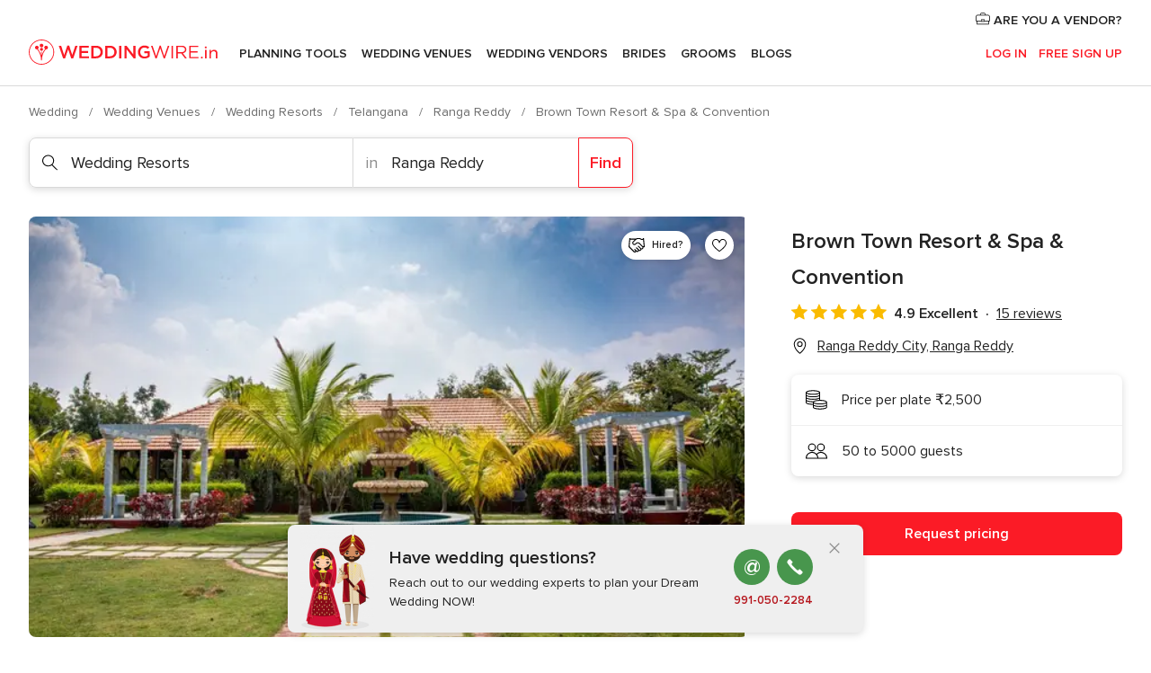

--- FILE ---
content_type: application/javascript
request_url: https://www.weddingwire.in/0JpPZH/B9GF/5Q7r/udqb/xEG3j0/9f9mJtrJrVhw8SGEOh/Zmw1TEs/IH1dU/A89O18B
body_size: 169977
content:
(function(){if(typeof Array.prototype.entries!=='function'){Object.defineProperty(Array.prototype,'entries',{value:function(){var index=0;const array=this;return {next:function(){if(index<array.length){return {value:[index,array[index++]],done:false};}else{return {done:true};}},[Symbol.iterator]:function(){return this;}};},writable:true,configurable:true});}}());(function(){JL();wIq();PGq();var DI=function(HC){var vX='';for(var SW=0;SW<HC["length"];SW++){vX+=HC[SW]["toString"](16)["length"]===2?HC[SW]["toString"](16):"0"["concat"](HC[SW]["toString"](16));}return vX;};var LI=function(Z3,RU){return Z3%RU;};var Z6=function(TU){if(TU===undefined||TU==null){return 0;}var bY=TU["toLowerCase"]()["replace"](/[^0-9]+/gi,'');return bY["length"];};function JL(){kd=new Object();if(typeof window!==''+[][[]]){P0=window;}else if(typeof global!==[]+[][[]]){P0=global;}else{P0=this;}}function PGq(){AW=sK+Eq*IJ+Pm*IJ*IJ+IJ*IJ*IJ,mF=Sd+Yq*IJ+sK*IJ*IJ,Jd=AJ+kL*IJ+AJ*IJ*IJ,m1=zL+sK*IJ+AJ*IJ*IJ,GS=kL+Pm*IJ,v6=zL+sK*IJ+Sq*IJ*IJ+IJ*IJ*IJ,II=kL+FM*IJ+Pm*IJ*IJ+IJ*IJ*IJ,lh=Yq+Pm*IJ+Sq*IJ*IJ+IJ*IJ*IJ,pk=Sq+kL*IJ,xn=kL+Yq*IJ+Yq*IJ*IJ+IJ*IJ*IJ,sM=AJ+kL*IJ+Eq*IJ*IJ,xJ=Eq+Sd*IJ+IJ*IJ,nS=Yq+Sq*IJ+AJ*IJ*IJ,WY=AJ+AJ*IJ+Pm*IJ*IJ+IJ*IJ*IJ,KU=FM+IJ+sK*IJ*IJ+IJ*IJ*IJ,FN=Pm+sK*IJ+Eq*IJ*IJ,tl=FM+Eq*IJ+kL*IJ*IJ+IJ*IJ*IJ,PM=AJ+IJ,LN=Sd+Sq*IJ+Sq*IJ*IJ+IJ*IJ*IJ,dh=zL+Yq*IJ+Sq*IJ*IJ+IJ*IJ*IJ,xZ=Eq+Sq*IJ+AJ*IJ*IJ+IJ*IJ*IJ,nA=Sd+Yq*IJ+AJ*IJ*IJ+IJ*IJ*IJ,mq=zL+IJ+kL*IJ*IJ,k6=Sd+Eq*IJ+Eq*IJ*IJ+IJ*IJ*IJ,HV=FM+Yq*IJ+sK*IJ*IJ+IJ*IJ*IJ,NS=Pm+IJ+IJ*IJ,zN=AJ+FM*IJ+Sq*IJ*IJ,qd=AJ+Pm*IJ,mU=AJ+AJ*IJ+Yq*IJ*IJ+IJ*IJ*IJ,Il=Sd+Sd*IJ+FM*IJ*IJ+IJ*IJ*IJ,IA=Sd+AJ*IJ+AJ*IJ*IJ+IJ*IJ*IJ,U6=Sd+Yq*IJ+Eq*IJ*IJ+IJ*IJ*IJ,Mm=Eq+IJ,W6=AJ+kL*IJ+Sq*IJ*IJ+IJ*IJ*IJ,AQ=sK+Yq*IJ+Eq*IJ*IJ,OS=Yq+Eq*IJ,cA=Eq+Sq*IJ+Eq*IJ*IJ+IJ*IJ*IJ,mh=AJ+FM*IJ+Eq*IJ*IJ+IJ*IJ*IJ,B6=Sq+IJ+IJ*IJ+IJ*IJ*IJ,gL=Eq+IJ+kL*IJ*IJ,KJ=kL+Sd*IJ+Sq*IJ*IJ+Eq*IJ*IJ*IJ+Eq*IJ*IJ*IJ*IJ,cI=Eq+Pm*IJ+Pm*IJ*IJ+IJ*IJ*IJ,gF=Yq+Sd*IJ+Sq*IJ*IJ,TV=Sq+Pm*IJ+Pm*IJ*IJ+IJ*IJ*IJ,Zm=FM+sK*IJ+Eq*IJ*IJ,LA=zL+FM*IJ+Yq*IJ*IJ+IJ*IJ*IJ,MN=FM+Sq*IJ+AJ*IJ*IJ,K9=zL+Sq*IJ,AC=zL+Sd*IJ+Yq*IJ*IJ+IJ*IJ*IJ,WG=Sd+IJ+Eq*IJ*IJ+IJ*IJ*IJ,tW=Sq+Eq*IJ+Yq*IJ*IJ+IJ*IJ*IJ,kS=FM+sK*IJ,sY=zL+Yq*IJ+Yq*IJ*IJ+IJ*IJ*IJ,lL=AJ+Sd*IJ+kL*IJ*IJ,F3=Sd+kL*IJ+Yq*IJ*IJ+IJ*IJ*IJ,BJ=sK+kL*IJ+AJ*IJ*IJ,gd=Sd+Sd*IJ+Eq*IJ*IJ,Iz=Sd+Pm*IJ+Yq*IJ*IJ+IJ*IJ*IJ,JB=AJ+AJ*IJ+AJ*IJ*IJ+IJ*IJ*IJ,Kn=Eq+kL*IJ+Pm*IJ*IJ+IJ*IJ*IJ,nl=Pm+FM*IJ+Eq*IJ*IJ+IJ*IJ*IJ,Zh=Sd+Sq*IJ+Eq*IJ*IJ+IJ*IJ*IJ,NZ=Yq+sK*IJ+Yq*IJ*IJ+IJ*IJ*IJ,nW=Pm+Sd*IJ+Eq*IJ*IJ+IJ*IJ*IJ,L0=kL+sK*IJ+Sq*IJ*IJ,qz=sK+Sd*IJ+Eq*IJ*IJ+IJ*IJ*IJ,fp=zL+Yq*IJ+Eq*IJ*IJ+IJ*IJ*IJ,sm=kL+Eq*IJ+Sq*IJ*IJ,jC=Eq+sK*IJ+sK*IJ*IJ+IJ*IJ*IJ,w7=FM+IJ+Eq*IJ*IJ+IJ*IJ*IJ,rk=zL+Sd*IJ+kL*IJ*IJ,CF=Sd+Yq*IJ+Pm*IJ*IJ,QS=sK+IJ+IJ*IJ,XL=Yq+kL*IJ,l3=sK+Sd*IJ+Sq*IJ*IJ+IJ*IJ*IJ,wd=Sd+AJ*IJ+Sq*IJ*IJ,tp=Sq+IJ+kL*IJ*IJ+IJ*IJ*IJ,xm=Sq+Pm*IJ+Pm*IJ*IJ,xK=FM+IJ+Pm*IJ*IJ,ZM=Sq+Eq*IJ+AJ*IJ*IJ+IJ*IJ*IJ,Vd=Eq+Sd*IJ+kL*IJ*IJ,Dd=Sd+AJ*IJ+IJ*IJ+IJ*IJ*IJ,jA=Pm+AJ*IJ+Yq*IJ*IJ+IJ*IJ*IJ,kY=Sd+Pm*IJ+IJ*IJ+IJ*IJ*IJ,Zz=FM+Sd*IJ+Pm*IJ*IJ+IJ*IJ*IJ,Om=FM+FM*IJ+kL*IJ*IJ,n6=Sq+FM*IJ+FM*IJ*IJ+IJ*IJ*IJ,MY=Sq+Pm*IJ+IJ*IJ+IJ*IJ*IJ,w1=Pm+sK*IJ+FM*IJ*IJ,TF=FM+Sq*IJ+Eq*IJ*IJ,U=Yq+Yq*IJ+Eq*IJ*IJ+IJ*IJ*IJ,AX=Sq+Yq*IJ+FM*IJ*IJ+IJ*IJ*IJ,Lk=AJ+Pm*IJ+Eq*IJ*IJ,C3=AJ+Sq*IJ+FM*IJ*IJ+IJ*IJ*IJ,zX=Sq+IJ+Pm*IJ*IJ+IJ*IJ*IJ,MB=FM+sK*IJ+Sq*IJ*IJ,KC=Pm+Yq*IJ+Eq*IJ*IJ+IJ*IJ*IJ,tX=Sq+FM*IJ+Sd*IJ*IJ+IJ*IJ*IJ,k9=Pm+Pm*IJ,Ow=Pm+FM*IJ+FM*IJ*IJ,vL=zL+AJ*IJ+Yq*IJ*IJ+IJ*IJ*IJ,cz=Eq+Pm*IJ+AJ*IJ*IJ+IJ*IJ*IJ,rG=sK+Yq*IJ+Yq*IJ*IJ+IJ*IJ*IJ,Hd=Yq+IJ+Sd*IJ*IJ,Oz=Sd+AJ*IJ+Eq*IJ*IJ+IJ*IJ*IJ,bI=Sd+FM*IJ+Eq*IJ*IJ+IJ*IJ*IJ,rQ=zL+Sq*IJ+IJ*IJ+IJ*IJ*IJ,RK=zL+Eq*IJ+IJ*IJ,FW=Sd+Eq*IJ+Yq*IJ*IJ+IJ*IJ*IJ,N7=Yq+Eq*IJ+FM*IJ*IJ+IJ*IJ*IJ,VV=Eq+Sd*IJ+Eq*IJ*IJ+IJ*IJ*IJ,OQ=sK+Sq*IJ,dF=Pm+AJ*IJ+kL*IJ*IJ,N1=Sd+Sq*IJ+FM*IJ*IJ,fV=sK+sK*IJ+Yq*IJ*IJ+IJ*IJ*IJ,ZB=AJ+sK*IJ+IJ*IJ,Xk=AJ+IJ+IJ*IJ,Y6=zL+Yq*IJ+IJ*IJ+IJ*IJ*IJ,hZ=zL+Pm*IJ+Pm*IJ*IJ+IJ*IJ*IJ,EJ=AJ+Eq*IJ+Eq*IJ*IJ,RL=AJ+Yq*IJ+Eq*IJ*IJ,V6=Eq+FM*IJ+Sd*IJ*IJ+IJ*IJ*IJ,h9=FM+AJ*IJ+AJ*IJ*IJ,f1=Sd+Eq*IJ+Pm*IJ*IJ+IJ*IJ*IJ,X6=Pm+IJ+Eq*IJ*IJ+IJ*IJ*IJ,hW=kL+Pm*IJ+Sq*IJ*IJ+IJ*IJ*IJ,gq=Pm+kL*IJ+IJ*IJ,Gh=Sd+Pm*IJ+Sq*IJ*IJ+IJ*IJ*IJ,DN=kL+FM*IJ,RS=Yq+AJ*IJ+Pm*IJ*IJ,fW=AJ+sK*IJ+Yq*IJ*IJ+IJ*IJ*IJ,GN=Pm+Yq*IJ+kL*IJ*IJ,Tm=kL+Yq*IJ+Eq*IJ*IJ,pQ=FM+Eq*IJ,E9=zL+Sd*IJ,HY=sK+FM*IJ+AJ*IJ*IJ+IJ*IJ*IJ,A0=AJ+AJ*IJ+kL*IJ*IJ,gz=Pm+Yq*IJ+AJ*IJ*IJ+IJ*IJ*IJ,lF=sK+Pm*IJ+IJ*IJ,Pk=FM+FM*IJ+FM*IJ*IJ,Qk=AJ+Sd*IJ+Pm*IJ*IJ,GV=zL+Sq*IJ+Sq*IJ*IJ+IJ*IJ*IJ,pA=AJ+kL*IJ+AJ*IJ*IJ+IJ*IJ*IJ,Zk=Pm+kL*IJ+Pm*IJ*IJ,mV=Eq+Sq*IJ+Yq*IJ*IJ+IJ*IJ*IJ,Y0=Sd+Pm*IJ+Sq*IJ*IJ,gJ=sK+IJ+Eq*IJ*IJ+IJ*IJ*IJ,qW=Sq+Yq*IJ+Yq*IJ*IJ+IJ*IJ*IJ,pw=kL+sK*IJ,cF=FM+FM*IJ+AJ*IJ*IJ,IU=Eq+IJ+IJ*IJ+IJ*IJ*IJ,SZ=Eq+sK*IJ+Sq*IJ*IJ+IJ*IJ*IJ,hw=Sq+Eq*IJ+FM*IJ*IJ,zC=Sq+Pm*IJ+Sd*IJ*IJ+IJ*IJ*IJ,dl=Pm+FM*IJ+Sq*IJ*IJ+IJ*IJ*IJ,TC=FM+kL*IJ+AJ*IJ*IJ+IJ*IJ*IJ,YW=AJ+Eq*IJ+kL*IJ*IJ+IJ*IJ*IJ,rK=FM+Pm*IJ+Pm*IJ*IJ,Op=Pm+Eq*IJ+Sq*IJ*IJ+IJ*IJ*IJ,G7=FM+kL*IJ+FM*IJ*IJ+IJ*IJ*IJ,YS=kL+FM*IJ+Sq*IJ*IJ,OG=sK+Eq*IJ+Eq*IJ*IJ+IJ*IJ*IJ,Nz=Eq+sK*IJ+Yq*IJ*IJ+IJ*IJ*IJ,DV=Pm+Yq*IJ+IJ*IJ+IJ*IJ*IJ,bM=zL+Yq*IJ+Pm*IJ*IJ+IJ*IJ*IJ,VZ=FM+Pm*IJ+Pm*IJ*IJ+IJ*IJ*IJ,K3=Eq+FM*IJ+IJ*IJ+IJ*IJ*IJ,mn=Sq+Eq*IJ+FM*IJ*IJ+IJ*IJ*IJ,hI=Sq+kL*IJ+sK*IJ*IJ+IJ*IJ*IJ,Nw=sK+kL*IJ+Pm*IJ*IJ,PX=sK+Eq*IJ+Sq*IJ*IJ+IJ*IJ*IJ,R1=Eq+Sd*IJ+AJ*IJ*IJ,Rw=zL+sK*IJ+kL*IJ*IJ+IJ*IJ*IJ,Gw=sK+AJ*IJ+kL*IJ*IJ,VI=Yq+Pm*IJ+Sd*IJ*IJ+IJ*IJ*IJ,LS=Eq+sK*IJ+kL*IJ*IJ,J=zL+Pm*IJ+FM*IJ*IJ,DG=Yq+Sd*IJ+AJ*IJ*IJ+IJ*IJ*IJ,Uz=Eq+sK*IJ+kL*IJ*IJ+IJ*IJ*IJ,sN=FM+IJ+Eq*IJ*IJ,sI=kL+Eq*IJ+IJ*IJ+IJ*IJ*IJ,W9=kL+kL*IJ+Eq*IJ*IJ,AF=Yq+kL*IJ+AJ*IJ*IJ,V3=kL+sK*IJ+Sq*IJ*IJ+IJ*IJ*IJ,Sn=Sq+FM*IJ+Sq*IJ*IJ+IJ*IJ*IJ,Vl=FM+AJ*IJ+Yq*IJ*IJ+IJ*IJ*IJ,dQ=kL+FM*IJ+FM*IJ*IJ,m9=AJ+Pm*IJ+FM*IJ*IJ,Sl=sK+AJ*IJ+Sd*IJ*IJ+IJ*IJ*IJ,KK=Eq+Pm*IJ,UV=sK+Sq*IJ+IJ*IJ+IJ*IJ*IJ,HK=Sq+Sd*IJ,IF=Sd+Sd*IJ+sK*IJ*IJ,qF=Yq+AJ*IJ+Pm*IJ*IJ+IJ*IJ*IJ,vN=Yq+Yq*IJ+IJ*IJ,Rz=Yq+IJ+Sq*IJ*IJ+IJ*IJ*IJ,kV=kL+IJ+sK*IJ*IJ+IJ*IJ*IJ,rW=AJ+FM*IJ+kL*IJ*IJ+IJ*IJ*IJ,TQ=Pm+IJ+FM*IJ*IJ,CI=AJ+kL*IJ+Pm*IJ*IJ+IJ*IJ*IJ,ZW=kL+IJ+Sq*IJ*IJ+IJ*IJ*IJ,jU=Sd+sK*IJ+Pm*IJ*IJ+IJ*IJ*IJ,v3=FM+Yq*IJ+AJ*IJ*IJ+IJ*IJ*IJ,KN=Eq+IJ+IJ*IJ,xq=zL+AJ*IJ+Sq*IJ*IJ,fL=sK+IJ,EF=zL+Sd*IJ+AJ*IJ*IJ+IJ*IJ*IJ,GJ=Sd+sK*IJ+Sq*IJ*IJ+IJ*IJ*IJ,EY=sK+AJ*IJ+Yq*IJ*IJ+IJ*IJ*IJ,Fq=AJ+FM*IJ+Pm*IJ*IJ,Bq=FM+sK*IJ+kL*IJ*IJ,QJ=sK+AJ*IJ+Eq*IJ*IJ,L7=Sq+IJ+Eq*IJ*IJ+IJ*IJ*IJ,cL=Sq+Sd*IJ+IJ*IJ+IJ*IJ*IJ,TB=kL+IJ+FM*IJ*IJ,YG=Yq+Sd*IJ+kL*IJ*IJ+IJ*IJ*IJ,UC=sK+Yq*IJ+Sq*IJ*IJ+IJ*IJ*IJ,dw=Yq+Pm*IJ+AJ*IJ*IJ+IJ*IJ*IJ,SJ=zL+kL*IJ+Pm*IJ*IJ,Y7=Sd+sK*IJ+AJ*IJ*IJ+IJ*IJ*IJ,Ml=sK+AJ*IJ+FM*IJ*IJ+IJ*IJ*IJ,lN=zL+FM*IJ+AJ*IJ*IJ,xF=FM+Yq*IJ+Eq*IJ*IJ,V=AJ+Yq*IJ+Pm*IJ*IJ,hU=sK+kL*IJ+Pm*IJ*IJ+IJ*IJ*IJ,fw=Yq+Pm*IJ+kL*IJ*IJ,NU=Yq+Yq*IJ+IJ*IJ+IJ*IJ*IJ,jw=Sq+IJ+kL*IJ*IJ,pz=zL+Eq*IJ+Sq*IJ*IJ+IJ*IJ*IJ,HM=Sd+Sq*IJ,kp=Sq+Sq*IJ+IJ*IJ+IJ*IJ*IJ,kC=kL+sK*IJ+AJ*IJ*IJ+IJ*IJ*IJ,Wh=Eq+Yq*IJ+Pm*IJ*IJ+IJ*IJ*IJ,SA=AJ+Sq*IJ+kL*IJ*IJ+IJ*IJ*IJ,n7=kL+IJ+Yq*IJ*IJ+IJ*IJ*IJ,xM=Sq+Pm*IJ+AJ*IJ*IJ+IJ*IJ*IJ,cV=kL+IJ+IJ*IJ+IJ*IJ*IJ,Jw=zL+Eq*IJ+Sq*IJ*IJ,wZ=FM+Pm*IJ+FM*IJ*IJ+IJ*IJ*IJ,x0=FM+Sd*IJ+IJ*IJ,tB=kL+Sq*IJ+FM*IJ*IJ+IJ*IJ*IJ,XU=sK+FM*IJ+kL*IJ*IJ+IJ*IJ*IJ,NB=sK+Eq*IJ+kL*IJ*IJ,Ch=Yq+Sq*IJ+Eq*IJ*IJ+IJ*IJ*IJ,zm=Yq+Sq*IJ+Eq*IJ*IJ,ld=kL+Eq*IJ+Pm*IJ*IJ,S9=Yq+Pm*IJ,L6=Eq+AJ*IJ+Pm*IJ*IJ+IJ*IJ*IJ,sX=Yq+Eq*IJ+Sd*IJ*IJ+IJ*IJ*IJ,wC=sK+sK*IJ+Pm*IJ*IJ+IJ*IJ*IJ,hh=FM+FM*IJ+kL*IJ*IJ+IJ*IJ*IJ,bC=zL+sK*IJ+Yq*IJ*IJ+IJ*IJ*IJ,lk=sK+Sd*IJ+FM*IJ*IJ,mK=Sd+Pm*IJ+kL*IJ*IJ,EV=Pm+sK*IJ+Eq*IJ*IJ+IJ*IJ*IJ,VB=FM+kL*IJ+IJ*IJ,lz=Pm+kL*IJ+Yq*IJ*IJ+IJ*IJ*IJ,vM=Pm+Eq*IJ+Eq*IJ*IJ+IJ*IJ*IJ,V7=Sd+FM*IJ+AJ*IJ*IJ+IJ*IJ*IJ,RQ=Pm+Eq*IJ+AJ*IJ*IJ,JU=Sd+Yq*IJ+sK*IJ*IJ+IJ*IJ*IJ,In=FM+Sq*IJ+AJ*IJ*IJ+IJ*IJ*IJ,Nn=Yq+AJ*IJ+Yq*IJ*IJ+IJ*IJ*IJ,zJ=Sq+FM*IJ+Sq*IJ*IJ,Yp=Sq+Sd*IJ+Sq*IJ*IJ+IJ*IJ*IJ,c1=AJ+Sq*IJ+Sd*IJ*IJ,HN=zL+Sd*IJ+Sq*IJ*IJ+IJ*IJ*IJ,Q1=Sd+AJ*IJ,zn=AJ+IJ+Sq*IJ*IJ+IJ*IJ*IJ,gK=Sq+Sq*IJ,Vn=zL+kL*IJ+Pm*IJ*IJ+IJ*IJ*IJ,pZ=Pm+kL*IJ+AJ*IJ*IJ+IJ*IJ*IJ,dn=Eq+Pm*IJ+Yq*IJ*IJ+IJ*IJ*IJ,ZL=sK+Eq*IJ+IJ*IJ,UX=kL+Yq*IJ+kL*IJ*IJ+IJ*IJ*IJ,CN=AJ+Eq*IJ,OA=Sd+Eq*IJ+AJ*IJ*IJ+IJ*IJ*IJ,Dk=sK+kL*IJ+Sq*IJ*IJ,Cw=Sd+Eq*IJ+Sq*IJ*IJ+IJ*IJ*IJ,AM=Sq+Sd*IJ+FM*IJ*IJ,Kw=Sq+AJ*IJ,SG=Pm+sK*IJ+IJ*IJ+IJ*IJ*IJ,lC=Yq+Yq*IJ+AJ*IJ*IJ+IJ*IJ*IJ,mX=Eq+Pm*IJ+IJ*IJ+IJ*IJ*IJ,Xq=Sd+kL*IJ+Sq*IJ*IJ,Al=AJ+Sd*IJ+Yq*IJ*IJ+IJ*IJ*IJ,SQ=kL+IJ+AJ*IJ*IJ,P3=AJ+AJ*IJ+Sq*IJ*IJ+IJ*IJ*IJ,VJ=Yq+Yq*IJ+sK*IJ*IJ,QG=sK+kL*IJ+Yq*IJ*IJ+IJ*IJ*IJ,KB=Pm+AJ*IJ+Sd*IJ*IJ,mz=Yq+sK*IJ+sK*IJ*IJ+IJ*IJ*IJ,IL=zL+Yq*IJ+FM*IJ*IJ,lU=FM+AJ*IJ+IJ*IJ+IJ*IJ*IJ,Aw=kL+sK*IJ+IJ*IJ,Id=Yq+IJ+AJ*IJ*IJ,J1=zL+AJ*IJ+kL*IJ*IJ,OV=zL+Pm*IJ+AJ*IJ*IJ+IJ*IJ*IJ,tk=Pm+Pm*IJ+FM*IJ*IJ,g6=Sd+AJ*IJ+FM*IJ*IJ+IJ*IJ*IJ,M6=FM+sK*IJ+Eq*IJ*IJ+IJ*IJ*IJ,OF=Eq+AJ*IJ+kL*IJ*IJ,bB=sK+Pm*IJ+AJ*IJ*IJ+IJ*IJ*IJ,OU=Yq+FM*IJ+Eq*IJ*IJ+IJ*IJ*IJ,LZ=zL+Yq*IJ+sK*IJ*IJ+IJ*IJ*IJ,Q0=AJ+IJ+Yq*IJ*IJ+IJ*IJ*IJ,YX=Yq+kL*IJ+Yq*IJ*IJ+IJ*IJ*IJ,mJ=kL+AJ*IJ+Pm*IJ*IJ,A6=FM+Sd*IJ+AJ*IJ*IJ+IJ*IJ*IJ,pG=zL+Eq*IJ+Pm*IJ*IJ+IJ*IJ*IJ,bq=Eq+Eq*IJ+Sd*IJ*IJ,Ad=Sd+Pm*IJ+IJ*IJ,jN=Sd+Eq*IJ+AJ*IJ*IJ,YV=Yq+Sq*IJ+Sq*IJ*IJ+IJ*IJ*IJ,NG=Yq+Sd*IJ+IJ*IJ+IJ*IJ*IJ,bK=Sq+Sq*IJ+IJ*IJ,Mw=Sq+IJ+Eq*IJ*IJ,PJ=Pm+kL*IJ+Eq*IJ*IJ,tS=Yq+FM*IJ+IJ*IJ+IJ*IJ*IJ,lG=Pm+Sd*IJ+AJ*IJ*IJ+IJ*IJ*IJ,F1=Yq+sK*IJ+FM*IJ*IJ,Pl=Sd+FM*IJ+Yq*IJ*IJ+IJ*IJ*IJ,kh=zL+Yq*IJ+FM*IJ*IJ+IJ*IJ*IJ,WB=Sq+Sq*IJ+Eq*IJ*IJ,Lz=zL+Pm*IJ+kL*IJ*IJ+IJ*IJ*IJ,kz=Eq+IJ+Eq*IJ*IJ+IJ*IJ*IJ,s6=FM+Yq*IJ+IJ*IJ+IJ*IJ*IJ,q9=FM+Eq*IJ+Sq*IJ*IJ+IJ*IJ*IJ,BW=FM+Eq*IJ+Pm*IJ*IJ+IJ*IJ*IJ,O3=zL+IJ+Sq*IJ*IJ+IJ*IJ*IJ,n3=Yq+sK*IJ+AJ*IJ*IJ+IJ*IJ*IJ,rF=Pm+FM*IJ+Sq*IJ*IJ,Bz=Eq+Sq*IJ+IJ*IJ+IJ*IJ*IJ,ZQ=FM+IJ+kL*IJ*IJ,nL=Sq+Pm*IJ+IJ*IJ,gU=AJ+Sd*IJ+IJ*IJ+IJ*IJ*IJ,Gm=FM+kL*IJ+FM*IJ*IJ,hn=Eq+AJ*IJ+kL*IJ*IJ+IJ*IJ*IJ,wY=AJ+FM*IJ+AJ*IJ*IJ+IJ*IJ*IJ,DC=Yq+sK*IJ+Sq*IJ*IJ+IJ*IJ*IJ,bW=AJ+Sq*IJ+Sq*IJ*IJ+IJ*IJ*IJ,sA=zL+Eq*IJ+IJ*IJ+IJ*IJ*IJ,gY=Yq+sK*IJ+IJ*IJ+IJ*IJ*IJ,rA=Sd+Pm*IJ+FM*IJ*IJ+IJ*IJ*IJ,S0=sK+Yq*IJ+kL*IJ*IJ,UF=Eq+Sd*IJ,nJ=Sd+Yq*IJ+IJ*IJ,IW=AJ+Eq*IJ+Pm*IJ*IJ+IJ*IJ*IJ,bS=sK+Sq*IJ+sK*IJ*IJ,xl=Pm+Yq*IJ+Yq*IJ*IJ+IJ*IJ*IJ,PV=Sd+AJ*IJ+Pm*IJ*IJ+IJ*IJ*IJ,wV=zL+FM*IJ+Sq*IJ*IJ+IJ*IJ*IJ,xV=Yq+FM*IJ+kL*IJ*IJ+IJ*IJ*IJ,AV=zL+sK*IJ+Eq*IJ*IJ+IJ*IJ*IJ,wM=FM+Eq*IJ+Eq*IJ*IJ,I=kL+Yq*IJ+Sq*IJ*IJ,Cz=Pm+kL*IJ+kL*IJ*IJ+IJ*IJ*IJ,Ud=Sq+Pm*IJ,XX=sK+Sq*IJ+Yq*IJ*IJ+IJ*IJ*IJ,vK=kL+Pm*IJ+Sq*IJ*IJ,j6=zL+FM*IJ+IJ*IJ+IJ*IJ*IJ,kQ=Sd+Eq*IJ,EL=Pm+Pm*IJ+Sq*IJ*IJ+IJ*IJ*IJ,BU=Eq+FM*IJ+Yq*IJ*IJ+IJ*IJ*IJ,WZ=Sd+Yq*IJ+Yq*IJ*IJ+IJ*IJ*IJ,Rn=Sq+Sd*IJ+sK*IJ*IJ+IJ*IJ*IJ,qI=Yq+Sq*IJ+kL*IJ*IJ+IJ*IJ*IJ,J7=Yq+Sq*IJ+FM*IJ*IJ+IJ*IJ*IJ,rn=Eq+sK*IJ+IJ*IJ+IJ*IJ*IJ,qM=Sq+kL*IJ+Eq*IJ*IJ,r7=Sq+sK*IJ+Pm*IJ*IJ+IJ*IJ*IJ,L3=sK+sK*IJ+Sq*IJ*IJ+IJ*IJ*IJ,TJ=Yq+Sd*IJ+sK*IJ*IJ,z7=zL+Pm*IJ+Yq*IJ*IJ+IJ*IJ*IJ,lV=AJ+FM*IJ+Yq*IJ*IJ+IJ*IJ*IJ,jZ=Pm+FM*IJ+IJ*IJ+IJ*IJ*IJ,CV=Sq+Sq*IJ+Sd*IJ*IJ+IJ*IJ*IJ,AK=FM+FM*IJ+Eq*IJ*IJ,Ok=zL+Sq*IJ+IJ*IJ,PZ=Sd+sK*IJ+Yq*IJ*IJ+IJ*IJ*IJ,b0=Sq+FM*IJ+Pm*IJ*IJ,gZ=Pm+sK*IJ+Sq*IJ*IJ+IJ*IJ*IJ,qk=zL+sK*IJ,CC=sK+sK*IJ+kL*IJ*IJ+IJ*IJ*IJ,Fz=Sq+FM*IJ+IJ*IJ+IJ*IJ*IJ,FU=AJ+IJ+AJ*IJ*IJ+IJ*IJ*IJ,mw=kL+Sd*IJ+Pm*IJ*IJ+IJ*IJ*IJ,GF=AJ+Sq*IJ+FM*IJ*IJ,bJ=Pm+sK*IJ+Pm*IJ*IJ,GZ=Sq+Yq*IJ+Sq*IJ*IJ+IJ*IJ*IJ,sC=sK+Sd*IJ+Yq*IJ*IJ+IJ*IJ*IJ,TX=zL+Sd*IJ+Pm*IJ*IJ+IJ*IJ*IJ,zz=sK+Yq*IJ+FM*IJ*IJ+IJ*IJ*IJ,WC=AJ+kL*IJ+kL*IJ*IJ+IJ*IJ*IJ,wS=zL+kL*IJ+IJ*IJ,Vz=Eq+kL*IJ+Yq*IJ*IJ+IJ*IJ*IJ,XW=Eq+Sd*IJ+Sq*IJ*IJ+IJ*IJ*IJ,N6=Yq+Yq*IJ+Pm*IJ*IJ+IJ*IJ*IJ,vA=Yq+Pm*IJ+Pm*IJ*IJ+IJ*IJ*IJ,wW=Eq+Sd*IJ+IJ*IJ+IJ*IJ*IJ,g3=FM+Pm*IJ+Sq*IJ*IJ+IJ*IJ*IJ,nm=Eq+Eq*IJ+Yq*IJ*IJ+IJ*IJ*IJ,BA=Eq+sK*IJ+Eq*IJ*IJ+IJ*IJ*IJ,CG=FM+IJ+FM*IJ*IJ+IJ*IJ*IJ,Dw=Pm+Pm*IJ+IJ*IJ,tK=zL+Sq*IJ+kL*IJ*IJ,qN=kL+AJ*IJ,YY=Yq+IJ+Yq*IJ*IJ+IJ*IJ*IJ,Nq=zL+IJ+Pm*IJ*IJ,mW=FM+sK*IJ+AJ*IJ*IJ+IJ*IJ*IJ,Qp=sK+FM*IJ+Sq*IJ*IJ+IJ*IJ*IJ,H9=AJ+AJ*IJ+Sq*IJ*IJ,xX=Sd+Eq*IJ+IJ*IJ+IJ*IJ*IJ,nI=Sd+Sd*IJ+Yq*IJ*IJ+IJ*IJ*IJ,DS=sK+sK*IJ+Eq*IJ*IJ,KZ=AJ+kL*IJ+IJ*IJ+IJ*IJ*IJ,VX=Pm+Eq*IJ+Pm*IJ*IJ+IJ*IJ*IJ,gl=kL+Eq*IJ+Yq*IJ*IJ+IJ*IJ*IJ,G1=Eq+Pm*IJ+AJ*IJ*IJ,BB=Pm+Sq*IJ+Eq*IJ*IJ,Z=Eq+Sd*IJ+Eq*IJ*IJ,lA=Eq+AJ*IJ+IJ*IJ+IJ*IJ*IJ,rI=FM+Sd*IJ+kL*IJ*IJ+IJ*IJ*IJ,bV=Pm+Sd*IJ+Yq*IJ*IJ+IJ*IJ*IJ,SX=FM+AJ*IJ+Eq*IJ*IJ+IJ*IJ*IJ,RC=zL+kL*IJ+kL*IJ*IJ+IJ*IJ*IJ,TG=sK+AJ*IJ+AJ*IJ*IJ+IJ*IJ*IJ,sn=Yq+Sd*IJ+FM*IJ*IJ+IJ*IJ*IJ,IM=Sd+Sd*IJ+IJ*IJ,IY=AJ+Sd*IJ+Sq*IJ*IJ+IJ*IJ*IJ,vm=Pm+FM*IJ+Eq*IJ*IJ,cm=Pm+FM*IJ+Yq*IJ*IJ+IJ*IJ*IJ,FZ=Pm+IJ+Sq*IJ*IJ+IJ*IJ*IJ,mY=Sd+Sq*IJ+Yq*IJ*IJ+IJ*IJ*IJ,UM=Eq+kL*IJ+kL*IJ*IJ,s3=kL+Eq*IJ+Pm*IJ*IJ+IJ*IJ*IJ,D=Sq+Yq*IJ+Sq*IJ*IJ,Xm=FM+IJ,HX=kL+FM*IJ+Sd*IJ*IJ+IJ*IJ*IJ,CZ=Sd+kL*IJ+Sq*IJ*IJ+IJ*IJ*IJ,B7=AJ+Pm*IJ+Yq*IJ*IJ+IJ*IJ*IJ,pB=zL+kL*IJ,k7=kL+sK*IJ+Pm*IJ*IJ+IJ*IJ*IJ,c0=Pm+AJ*IJ+AJ*IJ*IJ,hl=sK+kL*IJ+FM*IJ*IJ+IJ*IJ*IJ,Cp=Sq+Yq*IJ+AJ*IJ*IJ+IJ*IJ*IJ,XQ=Yq+Sq*IJ+AJ*IJ*IJ+kL*IJ*IJ*IJ+Eq*IJ*IJ*IJ*IJ,vV=kL+kL*IJ+IJ*IJ+IJ*IJ*IJ,I7=zL+IJ+IJ*IJ+IJ*IJ*IJ,wh=Sq+kL*IJ+Eq*IJ*IJ+IJ*IJ*IJ,t6=Pm+AJ*IJ+Eq*IJ*IJ+IJ*IJ*IJ,O6=kL+sK*IJ+IJ*IJ+IJ*IJ*IJ,km=Yq+Pm*IJ+Eq*IJ*IJ,EM=sK+AJ*IJ,g7=FM+FM*IJ+Pm*IJ*IJ+IJ*IJ*IJ,fZ=zL+Sq*IJ+FM*IJ*IJ+IJ*IJ*IJ,X7=FM+kL*IJ+kL*IJ*IJ+IJ*IJ*IJ,H3=Sd+Sd*IJ+kL*IJ*IJ+IJ*IJ*IJ,bL=FM+IJ+Sq*IJ*IJ+IJ*IJ*IJ,Ed=Pm+Eq*IJ,Zl=FM+kL*IJ+Eq*IJ*IJ+IJ*IJ*IJ,tC=AJ+Eq*IJ+Yq*IJ*IJ+IJ*IJ*IJ,FV=FM+sK*IJ+kL*IJ*IJ+IJ*IJ*IJ,HB=kL+Eq*IJ,vZ=zL+Sq*IJ+Pm*IJ*IJ+IJ*IJ*IJ,VL=Eq+Sq*IJ+FM*IJ*IJ,cp=zL+Sd*IJ+FM*IJ*IJ+IJ*IJ*IJ,sG=Yq+Sd*IJ+Pm*IJ*IJ+IJ*IJ*IJ,z3=sK+Yq*IJ+IJ*IJ+IJ*IJ*IJ,v7=Sq+Pm*IJ+Eq*IJ*IJ+IJ*IJ*IJ,gN=FM+Eq*IJ+kL*IJ*IJ,KV=Sq+Pm*IJ+Yq*IJ*IJ+IJ*IJ*IJ,AS=FM+FM*IJ+Sq*IJ*IJ,BC=Sd+AJ*IJ+Sq*IJ*IJ+IJ*IJ*IJ,Cq=FM+Pm*IJ+FM*IJ*IJ,DQ=Sq+sK*IJ+Sq*IJ*IJ+IJ*IJ*IJ,s9=Pm+sK*IJ,lK=Yq+Sq*IJ+Sq*IJ*IJ,b3=zL+Eq*IJ+Yq*IJ*IJ+IJ*IJ*IJ,tN=sK+FM*IJ+AJ*IJ*IJ,bd=kL+Sq*IJ+Pm*IJ*IJ,P7=Pm+FM*IJ+AJ*IJ*IJ+IJ*IJ*IJ,GG=AJ+Yq*IJ+Eq*IJ*IJ+IJ*IJ*IJ,QW=sK+kL*IJ+Sd*IJ*IJ+IJ*IJ*IJ,gM=FM+Pm*IJ+AJ*IJ*IJ+IJ*IJ*IJ,l6=Pm+Yq*IJ+Sq*IJ*IJ+IJ*IJ*IJ,LY=sK+sK*IJ+FM*IJ*IJ+IJ*IJ*IJ,A3=Eq+Yq*IJ+IJ*IJ+IJ*IJ*IJ,YC=sK+AJ*IJ+Sq*IJ*IJ+IJ*IJ*IJ,qK=Yq+Sd*IJ+Sq*IJ*IJ+IJ*IJ*IJ,WN=kL+IJ+Sq*IJ*IJ,QU=kL+FM*IJ+IJ*IJ+IJ*IJ*IJ,FJ=zL+IJ+AJ*IJ*IJ,C9=Pm+kL*IJ,x3=sK+IJ+kL*IJ*IJ+IJ*IJ*IJ,SY=Sq+kL*IJ+Sq*IJ*IJ+IJ*IJ*IJ,NI=FM+AJ*IJ+kL*IJ*IJ+IJ*IJ*IJ,dY=Eq+IJ+AJ*IJ*IJ+IJ*IJ*IJ,MX=Eq+FM*IJ+Sq*IJ*IJ+IJ*IJ*IJ,Ym=Sq+Eq*IJ,M9=AJ+Sq*IJ+IJ*IJ,S3=Sd+kL*IJ+Eq*IJ*IJ+IJ*IJ*IJ,rL=AJ+sK*IJ+AJ*IJ*IJ,Sm=zL+sK*IJ+IJ*IJ,YK=Eq+FM*IJ+kL*IJ*IJ+IJ*IJ*IJ,dp=kL+Pm*IJ+AJ*IJ*IJ+IJ*IJ*IJ,qY=Pm+kL*IJ+IJ*IJ+IJ*IJ*IJ,MQ=FM+Eq*IJ+IJ*IJ,Eh=Pm+sK*IJ+Yq*IJ*IJ+IJ*IJ*IJ,qp=Eq+Sq*IJ+Pm*IJ*IJ+IJ*IJ*IJ,nh=Sq+AJ*IJ+AJ*IJ*IJ+IJ*IJ*IJ,UL=sK+sK*IJ+Sd*IJ*IJ,kl=Pm+Eq*IJ+IJ*IJ+IJ*IJ*IJ,R7=Pm+Eq*IJ+AJ*IJ*IJ+IJ*IJ*IJ,NC=kL+AJ*IJ+Yq*IJ*IJ+IJ*IJ*IJ,Aq=kL+AJ*IJ+Eq*IJ*IJ+Eq*IJ*IJ*IJ+kL*IJ*IJ*IJ*IJ,Pq=kL+Sq*IJ+Eq*IJ*IJ,SB=sK+Pm*IJ+AJ*IJ*IJ,Uh=Sq+kL*IJ+AJ*IJ*IJ+IJ*IJ*IJ,WX=sK+Pm*IJ+IJ*IJ+IJ*IJ*IJ,mM=zL+kL*IJ+Yq*IJ*IJ+IJ*IJ*IJ,SN=zL+FM*IJ,ES=kL+sK*IJ+Eq*IJ*IJ,BS=Sd+Yq*IJ+kL*IJ*IJ,Az=Pm+IJ+AJ*IJ*IJ+IJ*IJ*IJ,MZ=Yq+Pm*IJ+Yq*IJ*IJ+IJ*IJ*IJ,kn=FM+Yq*IJ+Yq*IJ*IJ+IJ*IJ*IJ,IN=Sq+sK*IJ,Kh=zL+AJ*IJ+Sq*IJ*IJ+IJ*IJ*IJ,LM=sK+Pm*IJ+Yq*IJ*IJ+IJ*IJ*IJ,bN=zL+AJ*IJ+Pm*IJ*IJ,fA=Sq+Eq*IJ+Pm*IJ*IJ+IJ*IJ*IJ,GW=Eq+Sd*IJ+Yq*IJ*IJ+IJ*IJ*IJ,vI=kL+FM*IJ+Sq*IJ*IJ+IJ*IJ*IJ,qm=sK+FM*IJ+Eq*IJ*IJ,C=FM+IJ+IJ*IJ,XI=Pm+Pm*IJ+IJ*IJ+IJ*IJ*IJ,g0=zL+Pm*IJ,LJ=FM+Sq*IJ+Sq*IJ*IJ,bn=sK+FM*IJ+Yq*IJ*IJ+IJ*IJ*IJ,cQ=Yq+sK*IJ,bw=Pm+Yq*IJ+FM*IJ*IJ,f6=sK+Eq*IJ+IJ*IJ+IJ*IJ*IJ,YM=AJ+kL*IJ+IJ*IJ,CX=Sd+Sq*IJ+kL*IJ*IJ+IJ*IJ*IJ,JF=Sq+Sd*IJ+AJ*IJ*IJ,US=zL+Sq*IJ+FM*IJ*IJ,GM=Pm+Pm*IJ+AJ*IJ*IJ,gS=FM+FM*IJ+Yq*IJ*IJ+IJ*IJ*IJ,EX=Yq+AJ*IJ+AJ*IJ*IJ+IJ*IJ*IJ,Km=kL+kL*IJ+FM*IJ*IJ,SL=Yq+sK*IJ+Eq*IJ*IJ+IJ*IJ*IJ,F9=Eq+AJ*IJ+Eq*IJ*IJ+Eq*IJ*IJ*IJ+kL*IJ*IJ*IJ*IJ,cY=zL+kL*IJ+Eq*IJ*IJ+IJ*IJ*IJ,zI=sK+Yq*IJ+Pm*IJ*IJ+IJ*IJ*IJ,c6=AJ+Sq*IJ+AJ*IJ*IJ+IJ*IJ*IJ,DF=FM+AJ*IJ+Pm*IJ*IJ,Kp=FM+Sq*IJ+Sq*IJ*IJ+IJ*IJ*IJ,ZZ=FM+FM*IJ+AJ*IJ*IJ+IJ*IJ*IJ,j7=AJ+kL*IJ+Eq*IJ*IJ+IJ*IJ*IJ,rX=Sd+Sq*IJ+FM*IJ*IJ+IJ*IJ*IJ,Hh=Sd+AJ*IJ+kL*IJ*IJ+IJ*IJ*IJ,nK=sK+sK*IJ,Zn=Sq+IJ+Sq*IJ*IJ+IJ*IJ*IJ,S=kL+FM*IJ+kL*IJ*IJ,Tz=Eq+kL*IJ+Sq*IJ*IJ+IJ*IJ*IJ,mI=Sd+kL*IJ+IJ*IJ+IJ*IJ*IJ,Sh=Pm+AJ*IJ+Sq*IJ*IJ+IJ*IJ*IJ,dV=zL+Eq*IJ+Sd*IJ*IJ+IJ*IJ*IJ,vC=FM+AJ*IJ+Pm*IJ*IJ+IJ*IJ*IJ,Ez=Yq+AJ*IJ+Sd*IJ*IJ+IJ*IJ*IJ,AZ=sK+Sd*IJ+Pm*IJ*IJ+IJ*IJ*IJ,CM=zL+kL*IJ+kL*IJ*IJ,IG=Sq+Sq*IJ+Pm*IJ*IJ+IJ*IJ*IJ,pY=zL+IJ+AJ*IJ*IJ+IJ*IJ*IJ,hd=Sd+Sq*IJ+AJ*IJ*IJ,JN=sK+kL*IJ+Eq*IJ*IJ,QY=sK+kL*IJ+IJ*IJ+IJ*IJ*IJ,zl=zL+sK*IJ+Pm*IJ*IJ+IJ*IJ*IJ,PY=Sq+Sq*IJ+Yq*IJ*IJ+IJ*IJ*IJ,xQ=kL+AJ*IJ+Eq*IJ*IJ+IJ*IJ*IJ,pL=FM+sK*IJ+Pm*IJ*IJ,BY=Pm+kL*IJ+Eq*IJ*IJ+IJ*IJ*IJ,hG=Eq+Sd*IJ+AJ*IJ*IJ+IJ*IJ*IJ,hQ=kL+Sq*IJ+Sd*IJ*IJ,QQ=Eq+AJ*IJ+Sq*IJ*IJ,UI=kL+sK*IJ+Yq*IJ*IJ+IJ*IJ*IJ,Vm=sK+IJ+AJ*IJ*IJ,hS=Yq+Sq*IJ+IJ*IJ+IJ*IJ*IJ,gB=Pm+FM*IJ+Pm*IJ*IJ,j9=Sd+Sd*IJ,bp=Pm+kL*IJ+Pm*IJ*IJ+IJ*IJ*IJ,V0=Yq+Pm*IJ+IJ*IJ,NA=FM+IJ+Sd*IJ*IJ+IJ*IJ*IJ,w0=Pm+Sd*IJ+IJ*IJ,QC=Yq+Pm*IJ+kL*IJ*IJ+IJ*IJ*IJ,wU=kL+Pm*IJ+Yq*IJ*IJ+IJ*IJ*IJ,JQ=Sq+IJ+AJ*IJ*IJ+IJ*IJ*IJ,GC=Yq+Sq*IJ+Pm*IJ*IJ+IJ*IJ*IJ,fG=Yq+Sd*IJ+Eq*IJ*IJ+IJ*IJ*IJ,Z7=kL+FM*IJ+Eq*IJ*IJ+IJ*IJ*IJ,QZ=AJ+Sq*IJ+Pm*IJ*IJ+IJ*IJ*IJ,cG=AJ+IJ+Pm*IJ*IJ+IJ*IJ*IJ,ph=AJ+FM*IJ+FM*IJ*IJ+IJ*IJ*IJ,PG=FM+IJ+Pm*IJ*IJ+IJ*IJ*IJ,Yh=Yq+sK*IJ+Pm*IJ*IJ+IJ*IJ*IJ,Qh=FM+Eq*IJ+AJ*IJ*IJ+IJ*IJ*IJ,zQ=Eq+Eq*IJ,Dm=sK+Sq*IJ+Pm*IJ*IJ,DX=Sq+IJ+Yq*IJ*IJ+IJ*IJ*IJ,xU=kL+AJ*IJ+IJ*IJ+IJ*IJ*IJ,LX=Sd+Sq*IJ+Pm*IJ*IJ+IJ*IJ*IJ,Yl=FM+IJ+IJ*IJ+IJ*IJ*IJ,C1=zL+IJ,cW=kL+Yq*IJ+AJ*IJ*IJ+IJ*IJ*IJ,Sz=FM+FM*IJ+Sq*IJ*IJ+IJ*IJ*IJ,WW=Eq+kL*IJ+AJ*IJ*IJ+IJ*IJ*IJ,wl=FM+sK*IJ+IJ*IJ+IJ*IJ*IJ,jG=Pm+Pm*IJ+kL*IJ*IJ+IJ*IJ*IJ,Fm=Yq+AJ*IJ+AJ*IJ*IJ,LK=Sd+Sd*IJ+kL*IJ*IJ,Uq=kL+Sq*IJ+AJ*IJ*IJ,gI=Eq+AJ*IJ+Sq*IJ*IJ+IJ*IJ*IJ,WK=FM+AJ*IJ,hL=AJ+Eq*IJ+IJ*IJ,Tn=kL+sK*IJ+FM*IJ*IJ+IJ*IJ*IJ,Q3=kL+IJ+Sd*IJ*IJ+IJ*IJ*IJ,qZ=kL+AJ*IJ+sK*IJ*IJ+IJ*IJ*IJ,J9=FM+AJ*IJ+AJ*IJ*IJ+IJ*IJ*IJ,LC=Pm+IJ+FM*IJ*IJ+IJ*IJ*IJ,ON=Eq+Eq*IJ+Sq*IJ*IJ,mZ=Sd+sK*IJ+kL*IJ*IJ+IJ*IJ*IJ,n0=Eq+AJ*IJ+IJ*IJ,rq=kL+sK*IJ+kL*IJ*IJ,N9=AJ+IJ+Pm*IJ*IJ,O9=Eq+Sd*IJ+Sd*IJ*IJ,D1=sK+kL*IJ+kL*IJ*IJ+IJ*IJ*IJ,VS=FM+Sd*IJ+kL*IJ*IJ,QM=Sd+Pm*IJ+Pm*IJ*IJ,HU=zL+Sd*IJ+kL*IJ*IJ+IJ*IJ*IJ,fk=kL+Sq*IJ,f7=zL+FM*IJ+kL*IJ*IJ+IJ*IJ*IJ,gk=Eq+sK*IJ+IJ*IJ,G6=sK+Sd*IJ+AJ*IJ*IJ+IJ*IJ*IJ,EK=Sd+Sd*IJ+AJ*IJ*IJ+IJ*IJ*IJ,rC=Eq+FM*IJ+AJ*IJ*IJ+IJ*IJ*IJ,zd=kL+Eq*IJ+Sq*IJ*IJ+IJ*IJ*IJ,RF=FM+Sq*IJ,Z9=Sd+kL*IJ+Pm*IJ*IJ,YL=Yq+Yq*IJ+Pm*IJ*IJ,JI=Pm+AJ*IJ+Sd*IJ*IJ+IJ*IJ*IJ,Xd=sK+Eq*IJ,nz=FM+Yq*IJ+FM*IJ*IJ+IJ*IJ*IJ,fK=zL+Sq*IJ+Eq*IJ*IJ,b7=kL+AJ*IJ+Pm*IJ*IJ+IJ*IJ*IJ,RJ=kL+Sd*IJ+kL*IJ*IJ,J3=Pm+IJ+sK*IJ*IJ+IJ*IJ*IJ,ck=Pm+IJ,tG=Sq+AJ*IJ+Yq*IJ*IJ+IJ*IJ*IJ,El=Sd+FM*IJ+kL*IJ*IJ+IJ*IJ*IJ,EN=kL+AJ*IJ+AJ*IJ*IJ,Rk=Sd+Sq*IJ+Pm*IJ*IJ,hB=sK+Yq*IJ+FM*IJ*IJ,xC=sK+Eq*IJ+Yq*IJ*IJ+IJ*IJ*IJ,ln=Sd+IJ+Pm*IJ*IJ+IJ*IJ*IJ,FY=FM+FM*IJ+IJ*IJ+IJ*IJ*IJ,SK=Yq+Sd*IJ+IJ*IJ,bG=FM+Sq*IJ+IJ*IJ+IJ*IJ*IJ,Em=zL+IJ+IJ*IJ,OW=kL+kL*IJ+Sq*IJ*IJ+IJ*IJ*IJ,MG=Pm+Sq*IJ+AJ*IJ*IJ+IJ*IJ*IJ,tq=kL+AJ*IJ+kL*IJ*IJ,nM=zL+sK*IJ+Eq*IJ*IJ,F7=Eq+Yq*IJ+AJ*IJ*IJ+IJ*IJ*IJ,Dz=kL+Sd*IJ+IJ*IJ+IJ*IJ*IJ,MS=AJ+FM*IJ+kL*IJ*IJ,jk=Eq+Eq*IJ+IJ*IJ+IJ*IJ*IJ,Dp=Eq+sK*IJ+AJ*IJ*IJ+IJ*IJ*IJ,EA=AJ+Yq*IJ+IJ*IJ+IJ*IJ*IJ,JV=kL+IJ+AJ*IJ*IJ+IJ*IJ*IJ,NV=zL+kL*IJ+Sq*IJ*IJ+IJ*IJ*IJ,lX=Eq+kL*IJ+kL*IJ*IJ+IJ*IJ*IJ,sl=AJ+Yq*IJ+AJ*IJ*IJ+IJ*IJ*IJ,r9=Sq+Sq*IJ+AJ*IJ*IJ+IJ*IJ*IJ,ml=sK+Yq*IJ+Eq*IJ*IJ+IJ*IJ*IJ,VY=Yq+kL*IJ+Eq*IJ*IJ+IJ*IJ*IJ,KG=sK+Sq*IJ+Sd*IJ*IJ+IJ*IJ*IJ,Vw=sK+Pm*IJ,Kl=kL+AJ*IJ+AJ*IJ*IJ+IJ*IJ*IJ,rw=FM+IJ+Sq*IJ*IJ,OK=Yq+Yq*IJ+Eq*IJ*IJ,cU=AJ+kL*IJ+Yq*IJ*IJ+IJ*IJ*IJ,tA=Sd+Sd*IJ+IJ*IJ+IJ*IJ*IJ,SI=sK+Sq*IJ+AJ*IJ*IJ+IJ*IJ*IJ,PF=zL+kL*IJ+Sq*IJ*IJ,xW=FM+sK*IJ+Sq*IJ*IJ+IJ*IJ*IJ,tM=zL+Pm*IJ+Pm*IJ*IJ,BG=Pm+sK*IJ+kL*IJ*IJ+IJ*IJ*IJ,SS=FM+Sd*IJ+AJ*IJ*IJ,Nh=kL+Yq*IJ+Eq*IJ*IJ+IJ*IJ*IJ,k0=kL+Pm*IJ+IJ*IJ+IJ*IJ*IJ,Fh=zL+Sq*IJ+kL*IJ*IJ+IJ*IJ*IJ,bl=zL+Sq*IJ+Eq*IJ*IJ+IJ*IJ*IJ,FQ=Sd+kL*IJ+AJ*IJ*IJ,nX=AJ+Yq*IJ+Pm*IJ*IJ+IJ*IJ*IJ,Xz=sK+Yq*IJ+Sd*IJ*IJ+IJ*IJ*IJ,qh=kL+AJ*IJ+Sq*IJ*IJ+IJ*IJ*IJ,HJ=kL+FM*IJ+AJ*IJ*IJ+IJ*IJ*IJ,Wd=Pm+Sd*IJ+IJ*IJ+IJ*IJ*IJ,Qn=Sd+Sq*IJ+AJ*IJ*IJ+IJ*IJ*IJ,LV=Sq+Eq*IJ+IJ*IJ+IJ*IJ*IJ,Nl=Sq+FM*IJ+AJ*IJ*IJ+IJ*IJ*IJ,qQ=sK+Sd*IJ+AJ*IJ*IJ,JG=sK+Pm*IJ+sK*IJ*IJ+IJ*IJ*IJ,VW=sK+AJ*IJ+Eq*IJ*IJ+IJ*IJ*IJ,EZ=Pm+Eq*IJ+Yq*IJ*IJ+IJ*IJ*IJ,Wz=FM+AJ*IJ+Sq*IJ*IJ+IJ*IJ*IJ,RI=Yq+Eq*IJ+Sq*IJ*IJ+IJ*IJ*IJ,vz=AJ+Eq*IJ+Eq*IJ*IJ+IJ*IJ*IJ,PW=Sq+IJ+FM*IJ*IJ+IJ*IJ*IJ,R9=Eq+Yq*IJ+kL*IJ*IJ,CL=Sq+Sq*IJ+Sq*IJ*IJ,qX=Eq+Yq*IJ+kL*IJ*IJ+IJ*IJ*IJ,t9=Pm+Sq*IJ,pq=Sq+Sd*IJ+IJ*IJ,O1=kL+IJ+Eq*IJ*IJ,Y1=Pm+Yq*IJ+kL*IJ*IJ+IJ*IJ*IJ,gG=Sd+FM*IJ+Sd*IJ*IJ+IJ*IJ*IJ,XM=Yq+Yq*IJ+FM*IJ*IJ,ZG=zL+kL*IJ+AJ*IJ*IJ+IJ*IJ*IJ,Ol=AJ+Pm*IJ+Pm*IJ*IJ+IJ*IJ*IJ,w6=zL+Eq*IJ+FM*IJ*IJ+IJ*IJ*IJ,H6=Pm+Sd*IJ+FM*IJ*IJ+IJ*IJ*IJ,Hm=Eq+FM*IJ+AJ*IJ*IJ,GX=Pm+Sd*IJ+Pm*IJ*IJ+IJ*IJ*IJ,lS=AJ+sK*IJ+Pm*IJ*IJ,wk=Sq+sK*IJ+kL*IJ*IJ,I1=Pm+IJ+AJ*IJ*IJ,m7=Sd+FM*IJ+Pm*IJ*IJ+IJ*IJ*IJ,qA=kL+Eq*IJ+Eq*IJ*IJ+IJ*IJ*IJ,xG=FM+kL*IJ+IJ*IJ+IJ*IJ*IJ,Im=sK+kL*IJ+IJ*IJ,DK=Sd+kL*IJ+Eq*IJ*IJ,VC=sK+sK*IJ+AJ*IJ*IJ+IJ*IJ*IJ,CJ=AJ+Yq*IJ+Sq*IJ*IJ,Hp=AJ+Pm*IJ+kL*IJ*IJ+IJ*IJ*IJ,pX=Pm+Pm*IJ+FM*IJ*IJ+IJ*IJ*IJ,Tl=Pm+AJ*IJ+Pm*IJ*IJ+IJ*IJ*IJ,ZV=AJ+FM*IJ+IJ*IJ+IJ*IJ*IJ,r1=Eq+IJ+Eq*IJ*IJ,fS=AJ+sK*IJ,FX=Yq+Pm*IJ+IJ*IJ+IJ*IJ*IJ,GB=FM+AJ*IJ+Eq*IJ*IJ,Uk=AJ+Eq*IJ+Sq*IJ*IJ,GU=Eq+AJ*IJ+Eq*IJ*IJ+IJ*IJ*IJ,r6=Pm+kL*IJ+Sq*IJ*IJ+IJ*IJ*IJ,jX=zL+AJ*IJ+Eq*IJ*IJ+IJ*IJ*IJ,vl=Yq+FM*IJ+Pm*IJ*IJ+IJ*IJ*IJ,dZ=Yq+Sd*IJ+Yq*IJ*IJ+IJ*IJ*IJ,EQ=FM+Pm*IJ,xN=kL+AJ*IJ+Eq*IJ*IJ,pV=sK+FM*IJ+sK*IJ*IJ+IJ*IJ*IJ,jq=Eq+Eq*IJ+FM*IJ*IJ,ZS=kL+Sq*IJ+FM*IJ*IJ,x6=Sd+kL*IJ+Pm*IJ*IJ+IJ*IJ*IJ,N0=sK+AJ*IJ+Pm*IJ*IJ,kI=Sd+Eq*IJ+kL*IJ*IJ+IJ*IJ*IJ,IZ=Yq+IJ+AJ*IJ*IJ+IJ*IJ*IJ,T1=AJ+Sq*IJ,P=Sq+IJ+Sq*IJ*IJ,AB=AJ+AJ*IJ+Pm*IJ*IJ,EI=sK+Sq*IJ+Eq*IJ*IJ+IJ*IJ*IJ,q1=kL+kL*IJ+Pm*IJ*IJ,tU=kL+FM*IJ+kL*IJ*IJ+IJ*IJ*IJ,g1=sK+Yq*IJ+IJ*IJ,An=FM+FM*IJ+Eq*IJ*IJ+IJ*IJ*IJ,JZ=Pm+Sq*IJ+sK*IJ*IJ+IJ*IJ*IJ,T6=Sq+Yq*IJ+Eq*IJ*IJ+IJ*IJ*IJ,HZ=Pm+IJ+Yq*IJ*IJ+IJ*IJ*IJ,q7=Pm+Pm*IJ+AJ*IJ*IJ+IJ*IJ*IJ,NM=Pm+sK*IJ+IJ*IJ,Hz=Yq+Eq*IJ+Pm*IJ*IJ+IJ*IJ*IJ,Qz=Yq+Eq*IJ+AJ*IJ*IJ+IJ*IJ*IJ,CB=Yq+AJ*IJ,H=Sq+sK*IJ+IJ*IJ,sZ=Sq+AJ*IJ+Pm*IJ*IJ+IJ*IJ*IJ,wX=Yq+kL*IJ+Pm*IJ*IJ+IJ*IJ*IJ,AU=sK+Pm*IJ+FM*IJ*IJ+IJ*IJ*IJ,lp=Sd+IJ+Sq*IJ*IJ+IJ*IJ*IJ,Xn=Eq+Eq*IJ+FM*IJ*IJ+IJ*IJ*IJ,DM=AJ+sK*IJ+IJ*IJ+IJ*IJ*IJ,jM=FM+FM*IJ+Pm*IJ*IJ,cn=kL+Sq*IJ+AJ*IJ*IJ+IJ*IJ*IJ,wn=FM+Pm*IJ+Yq*IJ*IJ+IJ*IJ*IJ,D6=AJ+FM*IJ+Sq*IJ*IJ+IJ*IJ*IJ,NX=Eq+kL*IJ+sK*IJ*IJ+IJ*IJ*IJ,NY=Sq+Sq*IJ+Eq*IJ*IJ+IJ*IJ*IJ,WU=Eq+kL*IJ+FM*IJ*IJ+IJ*IJ*IJ,HG=Yq+kL*IJ+Sd*IJ*IJ+IJ*IJ*IJ,FS=sK+AJ*IJ+FM*IJ*IJ,hV=Eq+IJ+Yq*IJ*IJ+IJ*IJ*IJ,K6=AJ+Yq*IJ+Sd*IJ*IJ+IJ*IJ*IJ,d0=Sd+IJ,fl=FM+Yq*IJ+Sq*IJ*IJ+IJ*IJ*IJ,p6=AJ+Yq*IJ+kL*IJ*IJ+IJ*IJ*IJ,Td=Eq+AJ*IJ,nU=Eq+IJ+Pm*IJ*IJ+IJ*IJ*IJ,LB=Eq+Sd*IJ+Sq*IJ*IJ,QN=Sd+Yq*IJ+AJ*IJ*IJ,Qq=kL+kL*IJ,EU=Sq+Sq*IJ+Sq*IJ*IJ+IJ*IJ*IJ,JC=FM+Sd*IJ+IJ*IJ+IJ*IJ*IJ,jY=FM+Sq*IJ+FM*IJ*IJ+IJ*IJ*IJ,IX=kL+Sq*IJ+kL*IJ*IJ+IJ*IJ*IJ,ww=kL+Sd*IJ+AJ*IJ*IJ+IJ*IJ*IJ,QB=sK+AJ*IJ+AJ*IJ*IJ,dz=AJ+Pm*IJ+Eq*IJ*IJ+IJ*IJ*IJ,KA=Pm+Eq*IJ+Sd*IJ*IJ+IJ*IJ*IJ,On=Yq+Yq*IJ+Sq*IJ*IJ+IJ*IJ*IJ,T3=sK+IJ+Sq*IJ*IJ+IJ*IJ*IJ,zZ=FM+Sd*IJ+FM*IJ*IJ+IJ*IJ*IJ,UY=sK+FM*IJ+Eq*IJ*IJ+IJ*IJ*IJ,Q9=Yq+kL*IJ+Pm*IJ*IJ,gX=kL+Pm*IJ+Eq*IJ*IJ+IJ*IJ*IJ,JW=Sd+Yq*IJ+kL*IJ*IJ+IJ*IJ*IJ,pU=AJ+kL*IJ+FM*IJ*IJ+IJ*IJ*IJ,XY=FM+kL*IJ+Sq*IJ*IJ+IJ*IJ*IJ,MF=FM+kL*IJ+Sq*IJ*IJ,bz=Yq+Eq*IJ+Yq*IJ*IJ+IJ*IJ*IJ,qJ=Eq+Eq*IJ+AJ*IJ*IJ,lm=AJ+Yq*IJ+AJ*IJ*IJ,bA=AJ+AJ*IJ+Sd*IJ*IJ+IJ*IJ*IJ,SU=Sd+Sd*IJ+Eq*IJ*IJ+IJ*IJ*IJ,DU=FM+Sq*IJ+Pm*IJ*IJ+IJ*IJ*IJ,rd=Eq+Pm*IJ+Eq*IJ*IJ,tY=Sq+Yq*IJ+Pm*IJ*IJ+IJ*IJ*IJ,Np=Pm+sK*IJ+AJ*IJ*IJ+IJ*IJ*IJ,M7=zL+FM*IJ+AJ*IJ*IJ+IJ*IJ*IJ,Bh=Sq+Pm*IJ+Sq*IJ*IJ+IJ*IJ*IJ,P6=kL+FM*IJ+Yq*IJ*IJ+IJ*IJ*IJ,MU=AJ+Eq*IJ+IJ*IJ+IJ*IJ*IJ,MV=sK+Yq*IJ+kL*IJ*IJ+IJ*IJ*IJ,kK=Pm+Sq*IJ+AJ*IJ*IJ,wA=Sd+Pm*IJ+AJ*IJ*IJ+IJ*IJ*IJ,r0=Pm+FM*IJ+sK*IJ*IJ,zh=Sq+sK*IJ+IJ*IJ+IJ*IJ*IJ,Ah=Sq+FM*IJ+Pm*IJ*IJ+IJ*IJ*IJ,KQ=AJ+Sq*IJ+Sq*IJ*IJ,vQ=AJ+IJ+Sq*IJ*IJ,SC=Sd+Sq*IJ+IJ*IJ+IJ*IJ*IJ,hz=AJ+IJ+kL*IJ*IJ+IJ*IJ*IJ,hp=Yq+kL*IJ+IJ*IJ+IJ*IJ*IJ,Ul=Pm+Sq*IJ+Pm*IJ*IJ+IJ*IJ*IJ,Ip=Sq+kL*IJ+Pm*IJ*IJ+IJ*IJ*IJ,pI=zL+Sq*IJ+AJ*IJ*IJ+IJ*IJ*IJ,pm=Sq+Sq*IJ+AJ*IJ*IJ,sd=sK+Sq*IJ+kL*IJ*IJ,j3=kL+kL*IJ+Yq*IJ*IJ+IJ*IJ*IJ,pN=kL+Pm*IJ+Pm*IJ*IJ,B3=zL+Pm*IJ+Sq*IJ*IJ+IJ*IJ*IJ,qB=Yq+Sq*IJ+Pm*IJ*IJ,xk=kL+Sq*IJ+IJ*IJ,JY=Sq+Yq*IJ+kL*IJ*IJ+IJ*IJ*IJ,QI=kL+Yq*IJ+Sq*IJ*IJ+IJ*IJ*IJ,vF=zL+AJ*IJ+Eq*IJ*IJ,zM=zL+kL*IJ+AJ*IJ*IJ,sL=Yq+AJ*IJ+Sq*IJ*IJ+IJ*IJ*IJ,Xp=FM+IJ+AJ*IJ*IJ+IJ*IJ*IJ,Xw=sK+Sd*IJ+Pm*IJ*IJ,tn=Sq+sK*IJ+FM*IJ*IJ+IJ*IJ*IJ,Lm=zL+Eq*IJ,Kd=Yq+Sq*IJ,Um=kL+AJ*IJ+FM*IJ*IJ,fF=AJ+Yq*IJ+kL*IJ*IJ,nV=sK+Sd*IJ+IJ*IJ+IJ*IJ*IJ,Ln=FM+Sd*IJ+Yq*IJ*IJ+IJ*IJ*IJ,Bd=Pm+Pm*IJ+Eq*IJ*IJ,UG=sK+IJ+Yq*IJ*IJ+IJ*IJ*IJ,wB=Eq+Pm*IJ+Sq*IJ*IJ,tV=Yq+Eq*IJ+Eq*IJ*IJ+IJ*IJ*IJ,f0=Eq+AJ*IJ+AJ*IJ*IJ,GK=AJ+AJ*IJ+FM*IJ*IJ,nY=Eq+Sq*IJ+sK*IJ*IJ+IJ*IJ*IJ,Tk=zL+AJ*IJ+IJ*IJ,rY=kL+Sd*IJ+Yq*IJ*IJ+IJ*IJ*IJ,XK=Yq+kL*IJ+Eq*IJ*IJ,YZ=sK+kL*IJ+Sq*IJ*IJ+IJ*IJ*IJ,KI=zL+FM*IJ+Eq*IJ*IJ+IJ*IJ*IJ,OC=Yq+IJ+kL*IJ*IJ+IJ*IJ*IJ,PU=Sd+Yq*IJ+Pm*IJ*IJ+IJ*IJ*IJ,D3=AJ+IJ+IJ*IJ+IJ*IJ*IJ,Ak=FM+FM*IJ+IJ*IJ,cX=FM+Sq*IJ+Yq*IJ*IJ+IJ*IJ*IJ,dI=zL+sK*IJ+IJ*IJ+IJ*IJ*IJ,AG=Eq+Eq*IJ+kL*IJ*IJ+IJ*IJ*IJ,Mn=sK+sK*IJ+Eq*IJ*IJ+IJ*IJ*IJ,Pd=AJ+Sq*IJ+AJ*IJ*IJ,qV=Pm+AJ*IJ+kL*IJ*IJ+IJ*IJ*IJ,d1=Sd+sK*IJ+IJ*IJ,RX=sK+AJ*IJ+kL*IJ*IJ+IJ*IJ*IJ,z9=Sd+IJ+AJ*IJ*IJ+kL*IJ*IJ*IJ+Eq*IJ*IJ*IJ*IJ,HW=Yq+kL*IJ+sK*IJ*IJ+IJ*IJ*IJ,xd=Yq+IJ+Pm*IJ*IJ,cq=Yq+kL*IJ+FM*IJ*IJ,QX=sK+AJ*IJ+Pm*IJ*IJ+IJ*IJ*IJ,xY=kL+Sq*IJ+Sq*IJ*IJ+IJ*IJ*IJ,XJ=Pm+FM*IJ+AJ*IJ*IJ,CU=FM+kL*IJ+Yq*IJ*IJ+IJ*IJ*IJ,wI=Sq+Sd*IJ+kL*IJ*IJ+IJ*IJ*IJ,wL=Sq+kL*IJ+FM*IJ*IJ,dS=kL+IJ,RM=Sq+AJ*IJ+kL*IJ*IJ,ll=AJ+Sq*IJ+Eq*IJ*IJ+IJ*IJ*IJ,HL=sK+FM*IJ+FM*IJ*IJ,C0=Pm+Sq*IJ+Yq*IJ*IJ+IJ*IJ*IJ,Vk=Pm+IJ+Sq*IJ*IJ,sz=kL+Sd*IJ+sK*IJ*IJ+IJ*IJ*IJ,HQ=FM+kL*IJ+Pm*IJ*IJ,n9=Sq+sK*IJ+AJ*IJ*IJ,wp=AJ+AJ*IJ+FM*IJ*IJ+IJ*IJ*IJ,rl=AJ+sK*IJ+kL*IJ*IJ+IJ*IJ*IJ,K7=FM+Pm*IJ+Eq*IJ*IJ+IJ*IJ*IJ,FC=sK+kL*IJ+AJ*IJ*IJ+IJ*IJ*IJ,E1=kL+FM*IJ+AJ*IJ*IJ,OI=FM+kL*IJ+Pm*IJ*IJ+IJ*IJ*IJ,zK=FM+kL*IJ+AJ*IJ*IJ,p3=kL+Eq*IJ+kL*IJ*IJ+IJ*IJ*IJ,sS=Yq+sK*IJ+Sq*IJ*IJ,bX=FM+IJ+Yq*IJ*IJ+IJ*IJ*IJ,zU=zL+AJ*IJ+AJ*IJ*IJ+IJ*IJ*IJ,gC=Sd+IJ+IJ*IJ+IJ*IJ*IJ,pn=zL+Sd*IJ+IJ*IJ+IJ*IJ*IJ,Yz=Eq+FM*IJ+sK*IJ*IJ+IJ*IJ*IJ,Ih=Sq+Eq*IJ+Eq*IJ*IJ+IJ*IJ*IJ,UA=kL+Sd*IJ+kL*IJ*IJ+IJ*IJ*IJ,fJ=Yq+Sd*IJ+AJ*IJ*IJ,dN=Sq+Eq*IJ+Eq*IJ*IJ,q3=zL+Yq*IJ+kL*IJ*IJ+IJ*IJ*IJ,zB=FM+Eq*IJ+AJ*IJ*IJ,OZ=FM+Eq*IJ+FM*IJ*IJ+IJ*IJ*IJ,IC=zL+sK*IJ+AJ*IJ*IJ+IJ*IJ*IJ,MA=sK+FM*IJ+Pm*IJ*IJ+IJ*IJ*IJ,H0=Sd+sK*IJ+AJ*IJ*IJ,YB=sK+IJ+Eq*IJ*IJ,Yn=kL+AJ*IJ+FM*IJ*IJ+IJ*IJ*IJ,ql=Yq+IJ+FM*IJ*IJ+IJ*IJ*IJ,bZ=AJ+AJ*IJ+IJ*IJ+IJ*IJ*IJ,LL=sK+IJ+IJ*IJ+IJ*IJ*IJ,ZY=Sq+Sd*IJ+Yq*IJ*IJ+IJ*IJ*IJ,pS=Pm+FM*IJ+IJ*IJ,lZ=Sq+sK*IJ+Eq*IJ*IJ+IJ*IJ*IJ,Y3=AJ+Yq*IJ+Sq*IJ*IJ+IJ*IJ*IJ,l9=Yq+kL*IJ+AJ*IJ*IJ+IJ*IJ*IJ,sw=Yq+Eq*IJ+Pm*IJ*IJ,t3=kL+Sq*IJ+Yq*IJ*IJ+IJ*IJ*IJ,fq=zL+Sd*IJ+IJ*IJ,BL=Yq+FM*IJ+Pm*IJ*IJ,Kz=Sq+Sd*IJ+Pm*IJ*IJ+IJ*IJ*IJ,EC=Pm+Sd*IJ+Sd*IJ*IJ+IJ*IJ*IJ,O=Sd+Eq*IJ+FM*IJ*IJ,Gl=Pm+Yq*IJ+Pm*IJ*IJ+IJ*IJ*IJ,Cl=Yq+Sq*IJ+Yq*IJ*IJ+IJ*IJ*IJ,N=Eq+Sd*IJ+FM*IJ*IJ,gp=Pm+Sd*IJ+Sq*IJ*IJ+IJ*IJ*IJ,JS=Eq+Pm*IJ+kL*IJ*IJ,b6=Sd+IJ+AJ*IJ*IJ+IJ*IJ*IJ,NQ=kL+Yq*IJ+AJ*IJ*IJ,PA=kL+Pm*IJ+kL*IJ*IJ+IJ*IJ*IJ,B0=AJ+Sq*IJ+kL*IJ*IJ,Gz=Sd+Sd*IJ+Pm*IJ*IJ+IJ*IJ*IJ,UN=zL+Eq*IJ+AJ*IJ*IJ,m3=sK+Pm*IJ+Sq*IJ*IJ+IJ*IJ*IJ,Yw=Sd+AJ*IJ+Eq*IJ*IJ,Lh=Sd+Yq*IJ+Sd*IJ*IJ+IJ*IJ*IJ,DY=Sd+AJ*IJ+Yq*IJ*IJ+IJ*IJ*IJ,zF=sK+Sq*IJ+Sq*IJ*IJ+IJ*IJ*IJ,Jk=Sd+Eq*IJ+IJ*IJ,sJ=Eq+FM*IJ+Sq*IJ*IJ,r3=Sq+sK*IJ+AJ*IJ*IJ+IJ*IJ*IJ,jL=zL+FM*IJ+kL*IJ*IJ,Un=kL+AJ*IJ+Sd*IJ*IJ+IJ*IJ*IJ,GI=Eq+IJ+Sq*IJ*IJ+IJ*IJ*IJ,AY=AJ+sK*IJ+AJ*IJ*IJ+IJ*IJ*IJ,rU=AJ+Sq*IJ+IJ*IJ+IJ*IJ*IJ,KY=sK+Pm*IJ+Pm*IJ*IJ+IJ*IJ*IJ,WL=AJ+IJ+Eq*IJ*IJ,xS=Sd+Sq*IJ+Eq*IJ*IJ,HA=zL+FM*IJ+FM*IJ*IJ+IJ*IJ*IJ,kM=zL+AJ*IJ,jn=Sq+sK*IJ+Yq*IJ*IJ+IJ*IJ*IJ,Am=zL+Yq*IJ+kL*IJ*IJ,SV=FM+Eq*IJ+IJ*IJ+IJ*IJ*IJ,q6=Sd+Pm*IJ+kL*IJ*IJ+IJ*IJ*IJ,fU=AJ+Eq*IJ+FM*IJ*IJ+IJ*IJ*IJ,BZ=kL+Pm*IJ+FM*IJ*IJ+IJ*IJ*IJ,BV=sK+Sq*IJ+Pm*IJ*IJ+IJ*IJ*IJ,lq=kL+kL*IJ+kL*IJ*IJ,xA=Pm+Pm*IJ+Yq*IJ*IJ+IJ*IJ*IJ,Pz=Pm+FM*IJ+Pm*IJ*IJ+IJ*IJ*IJ,D9=Sd+AJ*IJ+Pm*IJ*IJ,WQ=Pm+AJ*IJ,mG=Eq+kL*IJ+IJ*IJ+IJ*IJ*IJ,ZA=zL+Pm*IJ+Eq*IJ*IJ+IJ*IJ*IJ,Yd=Sq+IJ+IJ*IJ,mk=Yq+Sq*IJ+kL*IJ*IJ,W0=sK+AJ*IJ+Sq*IJ*IJ,XZ=kL+Yq*IJ+FM*IJ*IJ+IJ*IJ*IJ,vW=AJ+IJ+Eq*IJ*IJ+IJ*IJ*IJ,cZ=Yq+Sq*IJ+AJ*IJ*IJ+IJ*IJ*IJ,Wn=Yq+AJ*IJ+IJ*IJ+IJ*IJ*IJ,DA=Pm+IJ+kL*IJ*IJ+IJ*IJ*IJ,lB=Pm+Yq*IJ+Pm*IJ*IJ,Dl=zL+Eq*IJ+kL*IJ*IJ+IJ*IJ*IJ,kN=FM+sK*IJ+Yq*IJ*IJ+IJ*IJ*IJ,cB=FM+Sd*IJ,Hl=sK+IJ+Pm*IJ*IJ+IJ*IJ*IJ,Pp=Yq+FM*IJ+Yq*IJ*IJ+IJ*IJ*IJ,ZU=kL+AJ*IJ+kL*IJ*IJ+IJ*IJ*IJ,RZ=zL+Sq*IJ+Yq*IJ*IJ+IJ*IJ*IJ,XN=AJ+Yq*IJ+IJ*IJ,c3=Yq+IJ+IJ*IJ+IJ*IJ*IJ,Y=AJ+Sd*IJ+Eq*IJ*IJ,Z1=Eq+Sq*IJ,I3=Yq+IJ+Eq*IJ*IJ+IJ*IJ*IJ,dJ=Eq+sK*IJ+Pm*IJ*IJ,Fp=Sd+FM*IJ+IJ*IJ+IJ*IJ*IJ,bk=Sd+kL*IJ+IJ*IJ,EB=AJ+Sq*IJ+Pm*IJ*IJ,QA=zL+kL*IJ+IJ*IJ+IJ*IJ*IJ,hY=sK+AJ*IJ+IJ*IJ+IJ*IJ*IJ,XG=kL+Eq*IJ+AJ*IJ*IJ+IJ*IJ*IJ,k3=AJ+Pm*IJ+AJ*IJ*IJ+IJ*IJ*IJ,Hn=Sq+kL*IJ+IJ*IJ+IJ*IJ*IJ,R=Sd+Yq*IJ+Eq*IJ*IJ,j1=zL+Yq*IJ+IJ*IJ,J0=sK+Sq*IJ+FM*IJ*IJ,mC=AJ+Pm*IJ+Sd*IJ*IJ+IJ*IJ*IJ,gn=Yq+Pm*IJ+Eq*IJ*IJ+IJ*IJ*IJ,qq=Eq+Eq*IJ+IJ*IJ,qL=AJ+Sq*IJ+Eq*IJ*IJ,vY=Sq+Eq*IJ+Sq*IJ*IJ+IJ*IJ*IJ,ZF=Sd+Pm*IJ+Sd*IJ*IJ,VM=Yq+IJ+IJ*IJ,tm=Pm+Sd*IJ,Vh=Sq+AJ*IJ+IJ*IJ+IJ*IJ*IJ,Rl=zL+Yq*IJ+AJ*IJ*IJ+IJ*IJ*IJ,WS=Yq+FM*IJ+IJ*IJ,jz=Eq+Yq*IJ+Eq*IJ*IJ+IJ*IJ*IJ,TA=FM+Sd*IJ+Sq*IJ*IJ+IJ*IJ*IJ,rp=FM+Pm*IJ+sK*IJ*IJ+IJ*IJ*IJ,TM=Sq+AJ*IJ+FM*IJ*IJ+IJ*IJ*IJ,fB=Sq+IJ+FM*IJ*IJ,cS=sK+FM*IJ,VA=kL+Sq*IJ+sK*IJ*IJ+IJ*IJ*IJ,rS=Pm+Sq*IJ+Sq*IJ*IJ,F6=Pm+sK*IJ+Pm*IJ*IJ+IJ*IJ*IJ,YN=kL+Sq*IJ+Pm*IJ*IJ+Yq*IJ*IJ*IJ+IJ*IJ*IJ*IJ,Gp=Sd+kL*IJ+kL*IJ*IJ+IJ*IJ*IJ,MK=sK+FM*IJ+kL*IJ*IJ,RY=FM+sK*IJ+sK*IJ*IJ+IJ*IJ*IJ,VF=kL+Eq*IJ+IJ*IJ,TI=FM+Pm*IJ+IJ*IJ+IJ*IJ*IJ,TY=Eq+Yq*IJ+Yq*IJ*IJ+IJ*IJ*IJ,b1=Sd+IJ+Sq*IJ*IJ,VG=kL+IJ+Pm*IJ*IJ+IJ*IJ*IJ,bm=kL+Pm*IJ+AJ*IJ*IJ,zW=Yq+FM*IJ+sK*IJ*IJ+IJ*IJ*IJ,VQ=sK+sK*IJ+IJ*IJ,t7=kL+IJ+Eq*IJ*IJ+IJ*IJ*IJ,Ek=zL+sK*IJ+sK*IJ*IJ,Mh=zL+Eq*IJ+sK*IJ*IJ+IJ*IJ*IJ,wG=Eq+IJ+kL*IJ*IJ+IJ*IJ*IJ,cK=kL+kL*IJ+AJ*IJ*IJ+IJ*IJ*IJ,NJ=Sd+Pm*IJ,LF=zL+Pm*IJ+IJ*IJ,Qm=FM+sK*IJ+Sd*IJ*IJ,W7=Eq+Pm*IJ+kL*IJ*IJ+IJ*IJ*IJ,GY=Pm+Sq*IJ+IJ*IJ+IJ*IJ*IJ,Vp=kL+Yq*IJ+Sd*IJ*IJ+IJ*IJ*IJ,XA=Sd+Sd*IJ+Sq*IJ*IJ+IJ*IJ*IJ,N3=Yq+IJ+Pm*IJ*IJ+IJ*IJ*IJ,Jn=kL+Sd*IJ+Sq*IJ*IJ+IJ*IJ*IJ,QV=Sq+sK*IJ+sK*IJ*IJ+IJ*IJ*IJ,Rq=Pm+IJ+IJ*IJ+IJ*IJ*IJ,LQ=Sq+Sd*IJ+kL*IJ*IJ,sB=Pm+sK*IJ+Sq*IJ*IJ,XS=sK+IJ+kL*IJ*IJ,JA=Sd+FM*IJ+Sq*IJ*IJ+IJ*IJ*IJ,DW=Sd+Yq*IJ+Sq*IJ*IJ+IJ*IJ*IJ,Q6=AJ+Sq*IJ+Yq*IJ*IJ+IJ*IJ*IJ,kX=Sd+IJ+Yq*IJ*IJ+IJ*IJ*IJ,VU=FM+Eq*IJ+Yq*IJ*IJ+IJ*IJ*IJ,rZ=Sq+kL*IJ+Sd*IJ*IJ+IJ*IJ*IJ,m6=Yq+Eq*IJ+kL*IJ*IJ+IJ*IJ*IJ,zw=sK+Yq*IJ+Pm*IJ*IJ,wq=FM+Yq*IJ+IJ*IJ,sW=sK+Sq*IJ+FM*IJ*IJ+IJ*IJ*IJ,C6=kL+Yq*IJ+IJ*IJ+IJ*IJ*IJ,U9=sK+Yq*IJ+AJ*IJ*IJ,fM=AJ+Eq*IJ+kL*IJ*IJ,Fw=AJ+FM*IJ+IJ*IJ,Jz=Sq+Yq*IJ+IJ*IJ+IJ*IJ*IJ,kZ=kL+Yq*IJ+sK*IJ*IJ+IJ*IJ*IJ,S6=AJ+Pm*IJ+Sq*IJ*IJ+IJ*IJ*IJ;}var x7=function(){return Lp.apply(this,[Bd,arguments]);};var c7=function(DZ,dX){return DZ+dX;};var vG=function(XV,dA){return XV&dA;};var W3=function(R3){var tZ=1;var Mz=[];var YA=P0["Math"]["sqrt"](R3);while(tZ<=YA&&Mz["length"]<6){if(R3%tZ===0){if(R3/tZ===tZ){Mz["push"](tZ);}else{Mz["push"](tZ,R3/tZ);}}tZ=tZ+1;}return Mz;};var cC=function(){return U7.apply(this,[PM,arguments]);};var bU=function(d6){var PC=['text','search','url','email','tel','number'];d6=d6["toLowerCase"]();if(PC["indexOf"](d6)!==-1)return 0;else if(d6==='password')return 1;else return 2;};var ZI=function(){return P0["Math"]["floor"](P0["Math"]["random"]()*100000+10000);};var sV=function(){return ["\x6c\x65\x6e\x67\x74\x68","\x41\x72\x72\x61\x79","\x63\x6f\x6e\x73\x74\x72\x75\x63\x74\x6f\x72","\x6e\x75\x6d\x62\x65\x72"];};var z6=function(jV){var pC=jV%4;if(pC===2)pC=3;var CA=42+pC;var qU;if(CA===42){qU=function XC(hX,Mp){return hX*Mp;};}else if(CA===43){qU=function qC(lY,fh){return lY+fh;};}else{qU=function M3(E3,pp){return E3-pp;};}return qU;};var FA=function(Q7){return void Q7;};var IV=function(){kW=["\x6c\x65\x6e\x67\x74\x68","\x41\x72\x72\x61\x79","\x63\x6f\x6e\x73\x74\x72\x75\x63\x74\x6f\x72","\x6e\x75\x6d\x62\x65\x72"];};var Lp=function nZ(f3,UZ){var Jp=nZ;do{switch(f3){case Vd:{f3-=PM;return pW(Q1,[Xl]);}break;case fL:{f3+=ZQ;var T7=A7[TW];for(var EW=gW(T7.length,Gn);sp(EW,nn);EW--){var HI=LI(gW(c7(EW,RA),FI[gW(FI.length,Gn)]),l7.length);var KX=Rp(T7,EW);var OY=Rp(l7,HI);mp+=U7(Gm,[vG(UW(vG(KX,OY)),WI(KX,OY))]);}}break;case OF:{f3+=EQ;return nZ(Ek,[mp]);}break;case FM:{for(var fY=gW(fC.length,Gn);sp(fY,nn);fY--){var Xh=LI(gW(c7(fY,hA),FI[gW(FI.length,Gn)]),zA.length);var AA=Rp(fC,fY);var fz=Rp(zA,Xh);Xl+=U7(Gm,[vG(UW(vG(AA,fz)),WI(AA,fz))]);}f3=Vd;}break;case H:{f3+=OK;return U7(KQ,[xI]);}break;case FN:{while(sp(zY,nn)){var En=LI(gW(c7(zY,vU),FI[gW(FI.length,Gn)]),gA.length);var JX=Rp(s7,zY);var dC=Rp(gA,En);E7+=U7(Gm,[vG(WI(UW(JX),UW(dC)),WI(JX,dC))]);zY--;}f3=gF;}break;case lL:{var s7=p7[D7];var zY=gW(s7.length,Gn);f3=FN;}break;case RS:{if(sp(fX,nn)){do{dW+=BI[fX];fX--;}while(sp(fX,nn));}return dW;}break;case gF:{return pW(pk,[E7]);}break;case D:{f3=wk;return jl;}break;case NS:{f3=wk;return nZ(RJ,[zV]);}break;case Cq:{for(var MC=nn;Up(MC,C7.length);MC++){var wz=Rp(C7,MC);var xz=Rp(x7.RB,UU++);BX+=U7(Gm,[vG(UW(vG(wz,xz)),WI(wz,xz))]);}return BX;}break;case Bd:{f3-=Pq;var TW=UZ[Yq];var ZX=UZ[zL];var RA=UZ[Sq];var l7=A7[Bl];var mp=c7([],[]);}break;case YB:{for(var CW=gW(Wp.length,Gn);sp(CW,nn);CW--){var jh=LI(gW(c7(CW,MW),FI[gW(FI.length,Gn)]),AI.length);var mA=Rp(Wp,CW);var J6=Rp(AI,jh);zV+=U7(Gm,[WI(vG(UW(mA),J6),vG(UW(J6),mA))]);}f3-=lB;}break;case gd:{return rz;}break;case GS:{var KW=UZ[Yq];cl.H1=nZ(fk,[KW]);f3+=tq;while(Up(cl.H1.length,GJ))cl.H1+=cl.H1;}break;case XN:{return Sp;}break;case Z1:{f3+=gN;FI.push(G3);dU=function(S7){return nZ.apply(this,[sK,arguments]);};Cn(jI,TZ);FI.pop();}break;case AJ:{var BI=UZ[Yq];var dW=c7([],[]);var fX=gW(BI.length,Gn);f3=RS;}break;case Hd:{var RW=UZ[Yq];var sU=UZ[zL];f3-=YM;var jp=UZ[Sq];var BX=c7([],[]);var UU=LI(gW(jp,FI[gW(FI.length,Gn)]),nG);var C7=A7[RW];}break;case CN:{var hA=UZ[Yq];f3=FM;var kU=UZ[zL];var zA=qG[U3];var Xl=c7([],[]);var fC=qG[kU];}break;case Jw:{f3-=lF;if(Up(O7,Bn.length)){do{var vp=Rp(Bn,O7);var lW=Rp(R6.Oq,CY++);Sp+=U7(Gm,[WI(vG(UW(vp),lW),vG(UW(lW),vp))]);O7++;}while(Up(O7,Bn.length));}}break;case sK:{var GA=UZ[Yq];f3=wk;Cn.j0=nZ(gK,[GA]);while(Up(Cn.j0.length,YN))Cn.j0+=Cn.j0;}break;case Um:{var Ql=UZ[Yq];var Fl=UZ[zL];var Sp=c7([],[]);var CY=LI(gW(Fl,FI[gW(FI.length,Gn)]),ZC);f3=Jw;var Bn=Jh[Ql];var O7=nn;}break;case Xw:{f3=H;var xI=c7([],[]);var Tp=LG[tI];for(var WA=gW(Tp.length,Gn);sp(WA,nn);WA--){var Ep=LI(gW(c7(WA,Dn),FI[gW(FI.length,Gn)]),RV.length);var Wl=Rp(Tp,WA);var hC=Rp(RV,Ep);xI+=U7(Gm,[WI(vG(UW(Wl),hC),vG(UW(hC),Wl))]);}}break;case lK:{var w3=UZ[Yq];var vn=c7([],[]);for(var Ph=gW(w3.length,Gn);sp(Ph,nn);Ph--){vn+=w3[Ph];}return vn;}break;case WK:{var Dn=UZ[Yq];var kA=UZ[zL];var Ap=UZ[Sq];var tI=UZ[AJ];f3=Xw;var RV=LG[LW];}break;case IJ:{FI.push(Zp);f3=wk;Fn=function(OX){return nZ.apply(this,[Ym,arguments]);};Bp.call(null,fI,EG([]),MI,rV);FI.pop();}break;case RJ:{var gV=UZ[Yq];R6=function(X3,LU){return nZ.apply(this,[Um,arguments]);};return zG(gV);}break;case bk:{f3+=WL;RG=[[Pn(ZC),lI,Pn(YU)],[Pn(zp),Gn,YI,Pn(rM),Pn(Gn)],[],[]];}break;case VL:{f3=gd;if(sp(WV,nn)){do{rz+=jW[WV];WV--;}while(sp(WV,nn));}}break;case pk:{f3+=mk;var dG=UZ[Yq];R6.Oq=nZ(AJ,[dG]);while(Up(R6.Oq.length,H7))R6.Oq+=R6.Oq;}break;case bq:{FI.push(nC);zG=function(NW){return nZ.apply(this,[pk,arguments]);};f3-=zN;R6.call(null,kG,np);FI.pop();}break;case bK:{Ll=[[Pn(d7),Jl,Pn(Jl),I6,Pn(I6),zp,Pn(ZC),Pn(E6)],[U3,zp,Gn,Pn(YI),qn,Pn(Gn)],[IO,Jl,Pn(YU),YI,qn,Pn(Gn)],[Pn(I6),zp,Pn(ZC)],[],[],[],[],[],[Pn(qn),Dh,qn],[]];f3+=XK;}break;case Tm:{var EE=UZ[Yq];x7.RB=nZ(lK,[EE]);f3=wk;while(Up(x7.RB.length,RE))x7.RB+=x7.RB;}break;case Ek:{var T4=UZ[Yq];x7=function(VT,XO,Ec){return nZ.apply(this,[Hd,arguments]);};return f4(T4);}break;case r0:{Kx=[lI,Pn(rM),Pn(Gn),Pn(Yc),Pn(Yc),G2,[nn],Pn(Ct),SO,Pn(rM),YU,Pn(YU),d7,qn,Pn(d7),IO,Pn(IO),Pn(N8),dc,[Gn],d7,[Gn],Pn(tR),N8,d7,Pn(IR),zR,Dh,Pn(wv),Pn(Yc),d7,Pn(zR),I6,Pn(Wr),Av,U3,Pn(Wr),hb,lI,Pn(YU),I6,Pn(U3),Yc,U3,Pn(zR),rM,Pn(Wr),UE,Pn(lI),Pn(zR),U3,Pn(Yb),ZC,ZC,[nn],U3,Pn(U3),zp,np,Dh,Gn,Pn(Bl),I6,nn,Pn(YT),Av,Pn(d7),Pn(zR),nn,Pn(zR),zp,Pn(zR),Pn(Yc),lI,[nn],Pn(z8),np,YI,Pn(Yc),Pn(zR),Pn(Jl),lI,Pn(YU),Pn(U3),qn,Pn(zR),hb,Pn(FH),YI,d7,Pn(Yc),Pn(rM),wv,Pn(UE),z8,Pn(d7),zp,Pn(IO),Bl,Pn(U3),Pn(ZC),cH,Pn(Jl),Pn(qn),d7,Pn(zp),zR,zR,qn,Pn(Gn),Nv,Yc,I6,Pn(xv),Nv,Dh,Pn(Yc),Bl,Pn(Bl),rV,Yc,Pn(d7),Pn(Jl),d7,qn,Pn(Bl),Bl,Pn(I6),qn,Pn(Gn),Pn(Dc),Pn(hb),IP,Pn(Gn),Yc,zR,Pn(zR),Pn(ZC),YU,I6,Pn(Gv),ZC,Pn(U3),Dh,Gn,I6,Pn(U3),Pn(zR),ZC,Gn,Pn(Yc),Pn(zp),Gn,Pn(zR),Pn(zp),nn,U3,Jl,Pn(Jl),rV,Pn(tO),Yc,lI,Pn(Gn),qn,Pn(I6),Dh,rM,Pn(Yv),Pn(qn),tR,Pn(jO),G2,Pn(I6),Gn,Pn(Dh),qn,Pn(wv),Dh,I6,Gn,Pn(Bl),ZC,zR,Pn(Gn),Gn,Pn(Yv),Bl,Pn(Gn),nn,Pn(Dh),Pn(Gn),G2,Pn(Gn),Dh,Gn,Pn(zR),Yc,Pn(wv),ZC,Pn(Dh),Yc,Dh,Pn(Yc),Pn(zR),YU,Pn(d7),zp,d7,Dh,Pn(rM),zp,Pn(rM),Pn(zR),d7,YU,Pn(YU),IR,nn,Pn(wv),qn,Pn(zR)];f3=wk;}break;case qd:{var kr=UZ[Yq];f3=lL;var vU=UZ[zL];var jH=UZ[Sq];var D7=UZ[AJ];var gA=p7[Rh];var E7=c7([],[]);}break;case bw:{FI.push(ZP);f4=function(O4){return nZ.apply(this,[Tm,arguments]);};nZ(Bd,[l2,Nv,M2]);FI.pop();f3=wk;}break;case fk:{var l8=UZ[Yq];var H4=c7([],[]);for(var kx=gW(l8.length,Gn);sp(kx,nn);kx--){H4+=l8[kx];}return H4;}break;case OS:{f3+=Nw;var Ft=UZ[Yq];var MW=UZ[zL];var AI=Jh[d7];var zV=c7([],[]);var Wp=Jh[Ft];}break;case gK:{var jW=UZ[Yq];f3=VL;var rz=c7([],[]);var WV=gW(jW.length,Gn);}break;case NJ:{f3+=hL;var BE=UZ[Yq];var jl=c7([],[]);var bE=gW(BE.length,Gn);if(sp(bE,nn)){do{jl+=BE[bE];bE--;}while(sp(bE,nn));}}break;case C1:{FI.push(f8);f3=wk;WE=function(I5){return nZ.apply(this,[GS,arguments]);};cl(lI,P2,jR,Xv);FI.pop();}break;case Em:{f3=wk;return [Pn(I6),wv,Gn,Pn(kG),np,Pn(YI),Gn,Bl,Pn(dc),hO,d7,Pn(rM),Pn(Jl),ZC,Pn(Av),[zR],lI,Pn(Gn),Pn(YU),Yc,d7,Pn(Dh),Pn(FH),ZC,wv,nn,Jl,Pn(YU),Yc,Pn(IR),lI,Pn(zR),Yc,Pn(Jl),Pn(rM),U3,Pn(I6),qn,Pn(Gn),Gn,nn,Pn(Gn),Pn(zR),ZC,[Yc],Pn(ZC),np,Pn(d7),Pn(I6),zR,Jl,Yc,IO,Pn(rM),ZC,Pn(zp),Pn(Gn),Pn(zp),YT,Yc,Pn(rM),Pn(qn),zp,zt,YI,Pn(Mv),Lx,Gn,Dh,Pn(Ex),zt,I6,Pn(U3),zp,Pn(ZC),Gn,YI,Pn(rM),Yc,Yc,Pn(rM),Pn(IO),ZC,Bl,Pn(lI),cv,Pn(Gn),[d7],Pn(U3),zp,Pn(O5),dc,lI,Pn(IR),ZC,Gn,Pn(IR),Pn(tO),Bl,nn,Pn(Bl),zR,Dh,Pn(UE),Rx,Pn(ZC),d7,qn,Dh,nn,Pn(d7),zp,Pn(Bs),FH,Jl,Pn(zR),Gn,lI,Pn(Yc),Bl,Pn(U3),Pn(Gn),Jl,Pn(zp),Pn(Jl),Yc,IO,Pn(qn),Gn,Pn(Bl),Bl,Pn(U3),Pn(zR),Dh,Pn(rM),zp,Pn(rM),Pn(zR),Pn(Jl),Pn(I6),Bl,Pn(IR),d7,Yc,Pn(Dh),Pn(hO),[Gn],Pn(zp),YI,Pn(YI),Pn(rM),YI,Pn(rM),Pn(zR),U3,Pn(G2),FH,Pn(Jl),Yc,YU,Pn(rM),IR,nn,Pn(Rx),Nv,Pn(Yc),YU,Pn(Jl),Pn(IR),zp,Pn(x8),FH,Bl,Pn(Bl),ZC,Pn(Bl),Pn(lI),Bl,Pn(ZC),Dh,Pn(cH),YT,Pn(Gn),Dh,Pn(YU),U3,nn,Pn(UE),N8,Dh,Gn,Yc,Pn(N8),[Gn],rM,Pn(YU),Pn(I6),Yc,zp,Pn(HT),G2,qn,Pn(rM),qn,lI,Pn(I6),Gn,Pn(IO),nC,[d7],Pn(f2),f2,I6,Pn(zR),Pn(G2),Dc,Pn(Gn),Pn(Dh),Pn(zR),Pn(lI),Bl,Pn(I6),qn,Pn(Gn),Pn(kG),G2,Pn(Gn),qn,Pn(zR),Pn(Yc),Pn(Yc),nn,Pn(rM),zp,v4,Pn(wv),IR,Pn(Jl),Pn(zR),Pn(Jl),lI,Pn(YU),np,YI,Pn(Yc),Pn(zR),Pn(YU),Pn(E6),Nv,Pn(lI),zR,Pn(Fx),jO,Bl,Pn(Jl),wv,Pn(wv),zp,ZC,Pn(d7),Pn(Gn),Dh,Pn(IR),U3,Pn(Ct),[zR],nn,Dc,Pn(Dh),Pn(nC),z8,[nn],h8,YU,Pn(zR),Gn,Pn(Ex),TZ,Pn(zp),U3,Gn,Pn(Yc),Pn(Jl),Pn(Lx),Kv,Pn(Kv),IP,zR,[nn],X2,Pn(IO),I6,d7,Pn(Yv),Pn(Jj)];}break;case Ym:{var J2=UZ[Yq];f3=wk;Bp.Hk=nZ(NJ,[J2]);while(Up(Bp.Hk.length,TZ))Bp.Hk+=Bp.Hk;}break;}}while(f3!=wk);};var Z5=function(cs,xR){return cs instanceof xR;};var Xc=function(){return U7.apply(this,[Ed,arguments]);};var sp=function(Hx,Ws){return Hx>=Ws;};var SH=function(){var FP;if(typeof P0["window"]["XMLHttpRequest"]!=='undefined'){FP=new (P0["window"]["XMLHttpRequest"])();}else if(typeof P0["window"]["XDomainRequest"]!=='undefined'){FP=new (P0["window"]["XDomainRequest"])();FP["onload"]=function(){this["readyState"]=4;if(this["onreadystatechange"] instanceof P0["Function"])this["onreadystatechange"]();};}else{FP=new (P0["window"]["ActiveXObject"])('Microsoft.XMLHTTP');}if(typeof FP["withCredentials"]!=='undefined'){FP["withCredentials"]=true;}return FP;};var xt=function(SE){if(P0["document"]["cookie"]){try{var wH=""["concat"](SE,"=");var jb=P0["document"]["cookie"]["split"]('; ');for(var NP=0;NP<jb["length"];NP++){var jj=jb[NP];if(jj["indexOf"](wH)===0){var x4=jj["substring"](wH["length"],jj["length"]);if(x4["indexOf"]('~')!==-1||P0["decodeURIComponent"](x4)["indexOf"]('~')!==-1){return x4;}}}}catch(pR){return false;}}return false;};var gW=function(OO,OE){return OO-OE;};var Y4=function(E2,dO){var w4=P0["Math"]["round"](P0["Math"]["random"]()*(dO-E2)+E2);return w4;};var qO=function(pj){return P0["unescape"](P0["encodeURIComponent"](pj));};var vv=function(Ij){if(Ij===undefined||Ij==null){return 0;}var P8=Ij["toLowerCase"]()["replace"](/[^a-z]+/gi,'');return P8["length"];};var x5=function(){return U7.apply(this,[W0,arguments]);};var Rp=function(ZR,KO){return ZR[sv[Yc]](KO);};var q4=function(hx,sP){return hx*sP;};var mO=function(YE,O2){return YE>O2;};var VE=function(){F2=[];};var Ab=function(qE){return +qE;};var pW=function Gr(MO,qH){var Mr=Gr;while(MO!=fS){switch(MO){case wS:{for(var Ax=nn;Up(Ax,gb[kW[nn]]);++Ax){VP()[gb[Ax]]=EG(gW(Ax,Jl))?function(){Zj=[];Gr.call(this,KK,[gb]);return '';}:function(){var Ot=gb[Ax];var c4=VP()[Ot];return function(UP,D4,Eb,QO){if(ZH(arguments.length,nn)){return c4;}var zj=U7.call(null,vm,[I6,D4,Eb,QO]);VP()[Ot]=function(){return zj;};return zj;};}();}MO=fS;}break;case Ak:{var kE=c7([],[]);var Vr=LI(gW(AO,FI[gW(FI.length,Gn)]),ZC);var gc=p7[IE];MO+=H0;var vO=nn;}break;case Yw:{MO-=ld;return kE;}break;case SQ:{MO-=H9;var S5;return FI.pop(),S5=Qj,S5;}break;case qJ:{for(var Kj=nn;Up(Kj,MT.length);++Kj){T8()[MT[Kj]]=EG(gW(Kj,Bl))?function(){return g2.apply(this,[fL,arguments]);}:function(){var Ix=MT[Kj];return function(bs,Sj,cj,VO){var L8=cl(wv,Sj,Ub,VO);T8()[Ix]=function(){return L8;};return L8;};}();}MO=fS;}break;case QB:{for(var g8=nn;Up(g8,gv.length);g8++){var bh=Rp(gv,g8);var Tv=Rp(Cn.j0,Zs++);px+=U7(Gm,[vG(UW(vG(bh,Tv)),WI(bh,Tv))]);}return px;}break;case W9:{MO=Yw;if(Up(vO,gc.length)){do{var D5=Rp(gc,vO);var th=Rp(cl.H1,Vr++);kE+=U7(Gm,[vG(WI(UW(D5),UW(th)),WI(D5,th))]);vO++;}while(Up(vO,gc.length));}}break;case WK:{var kP=qH[Yq];var AO=qH[zL];var rh=qH[Sq];var IE=qH[AJ];MO+=V0;}break;case UN:{MO-=Dk;var DE;return FI.pop(),DE=RH,DE;}break;case pk:{var bT=qH[Yq];cl=function(n8,Es,g4,Y2){return Gr.apply(this,[WK,arguments]);};return WE(bT);}break;case Xk:{MO+=CJ;for(var lj=nn;Up(lj,gR[cT()[zr(nn)].call(null,JE,xc)]);lj=c7(lj,Gn)){var sh=gR[T8()[b4(d7)](Wr,Ev,dc,Ss)](lj);var hj=pP[sh];Qj+=hj;}}break;case qd:{var Hj=qH[Yq];var YR=qH[zL];var RH=[];FI.push(mH);MO=UN;var Cc=Gr(Yq,[]);var PH=YR?P0[T8()[b4(nn)].apply(null,[cH,DQ,IR,hR])]:P0[Bt()[Kc(nn)](qs,Lx)];for(var gh=nn;Up(gh,Hj[Sv(typeof cT()[zr(Gn)],c7('',[][[]]))?cT()[zr(nn)].call(null,JE,Qr):cT()[zr(Yc)](LO,L4)]);gh=c7(gh,Gn)){RH[T8()[b4(zR)](hO,Q0,v4,kO)](PH(Cc(Hj[gh])));}}break;case IJ:{var Nr=qH[Yq];var hv=qH[zL];var px=c7([],[]);MO=QB;var Zs=LI(gW(Nr,FI[gW(FI.length,Gn)]),YI);var gv=qG[hv];}break;case Q1:{var pH=qH[Yq];MO+=k9;Cn=function(Ns,hH){return Gr.apply(this,[IJ,arguments]);};return dU(pH);}break;case fk:{var MT=qH[Yq];MO+=hd;WE(MT[nn]);}break;case zL:{MO+=Yd;var gR=qH[Yq];var pP=qH[zL];FI.push(lv);var Qj=ZH(typeof Y8()[Fj(Jl)],'undefined')?Y8()[Fj(YU)].apply(null,[O5,I6,t5]):Y8()[Fj(d7)].call(null,jc,Av,nP);}break;case Yq:{FI.push(v8);var Nx={'\x35':Y8()[Fj(zR)](YT,hO,dR),'\x48':Bt()[Kc(Dh)].call(null,fE,v4),'\x4b':Y8()[Fj(Dh)](hR,Dt,sT),'\x4c':T8()[b4(Dh)].call(null,I6,Cb,EG(Gn),qn),'\x57':Sv(typeof K2()[j2(zR)],c7([],[][[]]))?K2()[j2(nn)](G8,FH,Rx,hO):K2()[j2(qn)](fP,LW,k2,DH),'\x5a':Bt()[Kc(rM)](s5,X2),'\x63':T8()[b4(rM)](nG,rx,f2,np),'\x64':Sv(typeof Y8()[Fj(Dh)],c7([],[][[]]))?Y8()[Fj(rM)](ks,EG(EG(nn)),Ic):Y8()[Fj(YU)].call(null,pE,YU,Bx),'\x66':K2()[j2(Gn)].call(null,nv,Mv,EG(nn),IT),'\x72':Bt()[Kc(d7)](lT,Gn),'\x78':K2()[j2(zR)](xE,f2,pv,N8)};var K8;return K8=function(p4){return Gr(zL,[p4,Nx]);},FI.pop(),K8;}break;case KK:{MO=wS;var gb=qH[Yq];}break;}}};var MH=function(m4){if(m4==null)return -1;try{var HH=0;for(var Os=0;Os<m4["length"];Os++){var nE=m4["charCodeAt"](Os);if(nE<128){HH=HH+nE;}}return HH;}catch(H5){return -2;}};var tE=function(Pc){if(Pc===undefined||Pc==null){return 0;}var Dv=Pc["replace"](/[\w\s]/gi,'');return Dv["length"];};var ZH=function(FR,qr){return FR===qr;};var Qc=function(){sv=["\x61\x70\x70\x6c\x79","\x66\x72\x6f\x6d\x43\x68\x61\x72\x43\x6f\x64\x65","\x53\x74\x72\x69\x6e\x67","\x63\x68\x61\x72\x43\x6f\x64\x65\x41\x74"];};var QH=function(){return pW.apply(this,[KK,arguments]);};var vT=function(){if(P0["Date"]["now"]&&typeof P0["Date"]["now"]()==='number'){return P0["Date"]["now"]();}else{return +new (P0["Date"])();}};var Pn=function(Gs){return -Gs;};var fr=function(jv,Nc){return jv^Nc;};var g2=function ME(kb,tP){var R5=ME;for(kb;kb!=j9;kb){switch(kb){case r1:{xP[K2()[j2(rM)](Tc,Kv,IO,Yc)]=function(nj,P5){return ME.apply(this,[Qm,arguments]);};xP[ZH(typeof cT()[zr(Gn)],c7('',[][[]]))?cT()[zr(Yc)](sO,cx):cT()[zr(d7)].call(null,ks,qR)]=Sv(typeof Y8()[Fj(d7)],c7('',[][[]]))?Y8()[Fj(d7)].call(null,jc,rM,qb):Y8()[Fj(YU)].apply(null,[Bx,zR,TZ]);var R8;return R8=xP(xP[T8()[b4(ZC)](FE,gE,d7,cP)]=Gn),FI.pop(),R8;}break;case wd:{P0[Bt()[Kc(IR)](r9,Js)][bj()[M4(Gn)](Bj,I6,IR,Fs)](lb,l5,ME(Kw,[ZH(typeof K2()[j2(YT)],c7([],[][[]]))?K2()[j2(qn)](mv,nC,kG,jR):K2()[j2(YI)].call(null,zF,Nt,EG(EG([])),xT),I4,T8()[b4(IR)](EG(EG({})),f1,zp,Vx),EG(nn),cT()[zr(YI)].apply(null,[v4,D1]),EG(nn),VP()[s4(Dh)].call(null,Xv,ss,YU,BT),EG(Ac[Gn])]));var lx;return FI.pop(),lx=lb[l5],lx;}break;case CN:{WE=function(){return Lp.apply(this,[C1,arguments]);};Fn=function(){return Lp.apply(this,[IJ,arguments]);};kb+=dF;zG=function(){return Lp.apply(this,[bq,arguments]);};f4=function(){return Lp.apply(this,[bw,arguments]);};U7(hL,[]);}break;case LS:{xP[Y8()[Fj(U3)].apply(null,[jO,N8,jk])]=function(jT){FI.push(J8);var T2=jT&&jT[ZH(typeof T8()[b4(Jl)],c7([],[][[]]))?T8()[b4(Bl)](S8,UR,EG([]),G8):T8()[b4(U3)].call(null,EG(Gn),dw,rM,cH)]?function V5(){FI.push(dP);var Aj;return Aj=jT[Bt()[Kc(tR)].call(null,Px,Kt)],FI.pop(),Aj;}:function Nb(){return jT;};xP[Bt()[Kc(zp)](sL,Cj)](T2,T8()[b4(Yv)].call(null,IT,l9,EG({}),Dh),T2);var OT;return FI.pop(),OT=T2,OT;};kb-=WS;}break;case rK:{FI.pop();kb-=SB;}break;case US:{U7(EN,[nx()]);H2=U7(ck,[]);U7(Pm,[]);U7(AM,[nx()]);U7(HM,[]);U7(EJ,[]);kb-=bm;pW(KK,[nx()]);}break;case hB:{U7(Xm,[]);U7(Ed,[nx()]);x2=U7(CN,[]);kb+=PM;U7(d0,[]);}break;case qm:{ms=function(cR){return ME.apply(this,[UM,arguments]);}([function(A5,Qx){return ME.apply(this,[bK,arguments]);},function(f5,Zx,UO){'use strict';return YO.apply(this,[Xd,arguments]);}]);kb=S9;}break;case L0:{A7=fO();U7.call(this,W0,[R2()]);kb=Xk;Wb();U7.call(this,gK,[R2()]);X5();pW.call(this,fk,[R2()]);Jh=Ux();U7.call(this,FM,[R2()]);}break;case S9:{FI.pop();kb=j9;}break;case Jd:{kb=R1;mE[Bt()[Kc(Gn)](B5,Zt)]=new (P0[ZH(typeof cT()[zr(U3)],'undefined')?cT()[zr(Yc)](t4,lt):cT()[zr(I6)](xv,Y1)])();mE[Sv(typeof Bt()[Kc(Jl)],c7('',[][[]]))?Bt()[Kc(Gn)](B5,Zt):Bt()[Kc(Jl)].apply(null,[zb,XT])][cT()[zr(lI)].apply(null,[cb,HN])]=K2()[j2(zp)].call(null,SL,nC,G2,wv);}break;case B0:{xP[cT()[zr(Dh)].apply(null,[Cj,gS])]=function(JH,Cs){if(vG(Cs,Gn))JH=xP(JH);FI.push(lI);if(vG(Cs,YU)){var RT;return FI.pop(),RT=JH,RT;}if(vG(Cs,Jl)&&ZH(typeof JH,VP()[s4(nn)](Fx,mv,qn,Tt))&&JH&&JH[ZH(typeof T8()[b4(U3)],c7([],[][[]]))?T8()[b4(Bl)](qn,XR,wv,Qb):T8()[b4(U3)](ZC,Db,Av,cH)]){var GO;return FI.pop(),GO=JH,GO;}var B4=P0[Bt()[Kc(IR)](fT,Js)][VP()[s4(Gn)](Jl,SO,qn,EH)](null);xP[K2()[j2(d7)](bR,Fx,Mv,Dh)](B4);P0[Bt()[Kc(IR)].apply(null,[fT,Js])][ZH(typeof bj()[M4(zR)],'undefined')?bj()[M4(zR)](PE,Zt,Xt,dj):bj()[M4(Gn)](Bj,Av,IR,Pv)](B4,Bt()[Kc(tR)](f8,Kt),ME(Kw,[T8()[b4(IR)](tT,BR,FE,Vx),EG(EG(zL)),K2()[j2(YI)](r2,Mv,hR,xT),JH]));if(vG(Cs,zR)&&Vt(typeof JH,cT()[zr(rM)](rM,tx)))for(var F8 in JH)xP[Bt()[Kc(zp)](E4,Cj)](B4,F8,function(Lj){return JH[Lj];}.bind(null,F8));var b8;return FI.pop(),b8=B4,b8;};kb+=pk;}break;case VM:{xP[Bt()[Kc(zp)].apply(null,[Rq,Cj])]=function(KR,Z2,pO){FI.push(Lr);if(EG(xP[K2()[j2(rM)].call(null,Wd,Jl,MI,Yc)](KR,Z2))){P0[ZH(typeof Bt()[Kc(qn)],'undefined')?Bt()[Kc(Jl)].call(null,Rt,qT):Bt()[Kc(IR)](EK,Js)][bj()[M4(Gn)].call(null,Bj,X2,IR,lr)](KR,Z2,ME(Kw,[T8()[b4(IR)](Dh,xQ,IP,Vx),EG(EG([])),Bt()[Kc(U3)].apply(null,[HJ,E6]),pO]));}FI.pop();};xP[K2()[j2(d7)].apply(null,[l4,x8,X2,Dh])]=function(B2){return ME.apply(this,[PM,arguments]);};kb+=WL;}break;case Xk:{TO=Lp(Em,[]);Lp(bK,[]);kb+=Z;U7(PM,[nx()]);Lp(r0,[]);Lp(bk,[]);U7(mF,[nx()]);wE=U7(XL,[]);}break;case xF:{var xP=function(Wx){FI.push(IP);if(ps[Wx]){var hE;return hE=ps[Wx][ZH(typeof Y8()[Fj(YU)],c7('',[][[]]))?Y8()[Fj(YU)].apply(null,[bx,gt,QP]):Y8()[Fj(zp)](Sx,rb,EY)],FI.pop(),hE;}var lc=ps[Wx]=ME(Kw,[T8()[b4(zp)](Dh,hs,Yv,jO),Wx,bj()[M4(nn)](pT,LW,Gn,Rv),EG({}),Y8()[Fj(zp)].apply(null,[Sx,YI,EY]),{}]);cR[Wx].call(lc[Y8()[Fj(zp)](Sx,k2,EY)],lc,lc[Y8()[Fj(zp)](Sx,EG(EG({})),EY)],xP);lc[bj()[M4(nn)](pT,Zt,Gn,Rv)]=EG(Yq);var r5;return r5=lc[Y8()[Fj(zp)](Sx,UE,EY)],FI.pop(),r5;};kb=FS;}break;case Hm:{(function(Qv,LP){return U7.apply(this,[IF,arguments]);}(['LrK','LfcWZ','crKfW','K','r5','5','cr','L','L5555','L5rZ','L5','Lc','d','Z','r','c555','WZr','c','x','L555','Lrc','rrrr','LHWL'],hO));Ac=pW(qd,[['Z5xdH555555','5','fc','L','Z','rddH555555','cZ','fddcdH555555','fdKxc','ZrxZxfKrxdH555555','ZrWrffc','WcWWf5KH555555','W','WWWWWWW','c','rdxKKfW','dLr','L5rZ','r5ZW','cf55','Z5xf','WLxr','x','LL','Lr','r5','rc','rK','cc','L5','K','f','rd','r','ZK','LLr','L55','ZrxZxfKrxf','c555','L55L','Zxxx','rxxx','L5555','Wfr','Ld','Lf','rW5','r555','Lx','rr','rd5','d','r5Lf','xxxxxx','LK','L555','cr','ddd','xWr','rL','Lc','cf55555','LHKc','rHLL'],EG({})]);dK=function yqMObKDxGA(){VL();MM();function dD(){this["gt"]=(this["dj"]&0xffff)+0x6b64+(((this["dj"]>>>16)+0xe654&0xffff)<<16);this.I9=UD;}mI();function xm(){var pX=['Jx','gr','Nv','qR','hv'];xm=function(){return pX;};return pX;}function pD(H9,MW){var Z1={H9:H9,gt:MW,HD:0,CP:0,I9:QW};while(!Z1.I9());return Z1["gt"]>>>0;}var zx;function Wv(Lv){return -Lv;}var FX;function S4(){this["gt"]^=this["HD"];this.I9=OM;}var nZ;function Os(rr,TL){var Tr=Os;switch(rr){case vL:{var M=TL[cs];var OR=TL[MT];var Tm=mr()[Ym(FL)](Yr,fx,Wv(r2),ER);for(var qz=IZ;z2(qz,M[Er()[n(IZ)](ER,Wv(Vq),Lr)]);qz=Vx(qz,Lr)){var Gv=M[zL()[nz(Lr)](Wv(dR),ZR(ZR({})),Lr)](qz);var B=OR[Gv];Tm+=B;}return Tm;}break;case Gq:{var tr=TL[cs];var r7=TL[MT];var YL=TL[Hz];var Jd=TL[x0];var Yx=Vx([],[]);var Wm=Z0(Vx(Jd,v0()),Nm);var Gl=jX[r7];var Qr=IZ;if(z2(Qr,Gl.length)){do{var R0=KT(Gl,Qr);var g2=KT(FX.mT,Wm++);Yx+=As(j7,[Rq(V2(wl(R0),wl(g2)),V2(R0,g2))]);Qr++;}while(z2(Qr,Gl.length));}return Yx;}break;case HT:{var s0=TL[cs];Ox=function(VT,pl,pR){return Os.apply(this,[bT,arguments]);};return zx(s0);}break;case LT:{var Ez={'\x36':Er()[n(Lr)](AL,ZX,fx),'\x55':mr()[Ym(Lr)](fx,DX,Wv(ZX),C2),'\x63':vR()[Sz(Lr)].call(null,tl,IZ,wR,Wv(nl)),'\x68':rl()[XX(IZ)].call(null,IZ,C2,rL,Wv(UR)),'\x6c':vR()[Sz(FL)].apply(null,[tR,Yr,Bx,Wv(hr)]),'\x6d':Er()[n(FL)](FL,Wv(Z7),FL),'\x70':zL()[nz(IZ)].apply(null,[Wv(Fm),t0,FL])};return function(RR){return Os(vL,[RR,Ez]);};}break;case nL:{var H=TL[cs];vs=function(SL,sr,mv,wL){return Os.apply(this,[Zx,arguments]);};return Um(H);}break;case gq:{var q0=TL[cs];var GT=TL[MT];var mm=[];var qr=Os(LT,[]);var kT=GT?gd[mr()[Ym(IZ)].apply(null,[Lr,ZR(ZR(IZ)),Wv(Il),Z7])]:gd[vR()[Sz(IZ)](IR,Lr,L7,xq)];for(var zl=IZ;z2(zl,q0[Er()[n(IZ)](L7,Wv(Vq),Lr)]);zl=Vx(zl,Lr)){mm[b7()[Aq(IZ)](xx,FL)](kT(qr(q0[zl])));}return mm;}break;case K0:{var Gs=TL[cs];nZ(Gs[IZ]);for(var rR=IZ;z2(rR,Gs.length);++rR){Er()[Gs[rR]]=function(){var m2=Gs[rR];return function(lL,kr,D0){var hl=LX.apply(null,[ZR(ZR(Lr)),kr,D0]);Er()[m2]=function(){return hl;};return hl;};}();}}break;case Zx:{var LZ=TL[cs];var fm=TL[MT];var q=TL[Hz];var px=TL[x0];var EX=Vx([],[]);var br=Z0(Vx(q,v0()),c);var wd=HX[LZ];var DZ=IZ;if(z2(DZ,wd.length)){do{var h=KT(wd,DZ);var gz=KT(vs.hx,br++);EX+=As(j7,[V2(Rq(wl(h),gz),Rq(wl(gz),h))]);DZ++;}while(z2(DZ,wd.length));}return EX;}break;case bT:{var Dd=TL[cs];var Ds=TL[MT];var Z=TL[Hz];var tv=Vx([],[]);var R2=Z0(Vx(Dd,v0()),lR);var rZ=Rm[Z];for(var bz=IZ;z2(bz,rZ.length);bz++){var zd=KT(rZ,bz);var dX=KT(Ox.nq,R2++);tv+=As(j7,[Rq(wl(Rq(zd,dX)),V2(zd,dX))]);}return tv;}break;case Vl:{var d0=TL[cs];FX=function(nR,z7,Ed,Vs){return Os.apply(this,[Gq,arguments]);};return Q7(d0);}break;}}function X4(){return O9(`${Er()[n(IZ)]}`,vD()+1);}var jX;var HX;function mI(){Hx=cs+Hz*C0+x0*C0*C0+qL*C0*C0*C0+md*C0*C0*C0*C0,h7=j7+C0,Fr=X0+C0,nL=x0+C0,hX=qL+Hz*C0,dx=X0+Hz*C0,LT=MT+Bz*C0,Y7=Y0+Hz*C0,s=md+Hz*C0,HT=Bz+C0,Nd=j7+x0*C0,Q2=X0+Bz*C0,Zx=md+x0*C0,K0=j7+Bz*C0,Y2=md+Bz*C0,CX=qL+x0*C0,Sr=md+x0*C0+md*C0*C0+md*C0*C0*C0+qL*C0*C0*C0*C0,n2=X0+md*C0,vL=MT+Hz*C0,vZ=Y0+C0,Zl=qL+x0*C0+md*C0*C0+md*C0*C0*C0+qL*C0*C0*C0*C0,kx=qL+C0,Nq=Hz+Bz*C0,Vr=Bz+Bz*C0,bR=cs+qL*C0,B0=Hz+qL*C0,Ud=Hz+md*C0,Zq=MT+qL*C0,Xr=MT+x0*C0,zZ=Bz+md*C0,K=x0+md*C0,mX=Y0+md*C0,Bq=Hz+C0,gl=MT+md*C0,U7=Hz+x0*C0,zz=Bz+Hz*C0+cs*C0*C0+C0*C0*C0,N0=cs+x0*C0,Fl=md+C0,LL=Hz+Hz*C0,Vl=j7+md*C0,gq=md+md*C0,V=qL+X0*C0+Hz*C0*C0+md*C0*C0*C0+md*C0*C0*C0*C0,YX=cs+Hz*C0,Gq=j7+Hz*C0,UT=MT+C0,bT=Y0+Bz*C0,IT=Bz+Hz*C0,Cl=Bz+x0*C0,lx=x0+Hz*C0,lv=cs+Bz*C0;}function jv(){return Qv.apply(this,[n2,arguments]);}function b1(){this["CP"]++;this.I9=sf;}function Z0(fq,Lq){return fq%Lq;}function D(){return gL.apply(this,[Cl,arguments]);}function f2(sR,Pd){return sR/Pd;}function Sv(Mq,Mx){var Cd=Sv;switch(Mq){case Zx:{var Ks=Mx[cs];zx(Ks[IZ]);var kz=IZ;if(z2(kz,Ks.length)){do{zL()[Ks[kz]]=function(){var nv=Ks[kz];return function(T,O2,mL){var wv=Ox(T,Cq,mL);zL()[nv]=function(){return wv;};return wv;};}();++kz;}while(z2(kz,Ks.length));}}break;case C0:{var Sl=Mx[cs];var D7=Mx[MT];var Wz=Mx[Hz];var d7=rT[Yr];var Zd=Vx([],[]);var EL=rT[Wz];var V0=dz(EL.length,Lr);while(Uq(V0,IZ)){var ls=Z0(Vx(Vx(V0,D7),v0()),d7.length);var Km=KT(EL,V0);var GX=KT(d7,ls);Zd+=As(j7,[V2(Rq(wl(Km),GX),Rq(wl(GX),Km))]);V0--;}return As(K,[Zd]);}break;case UT:{var dT=Mx[cs];var EZ=Mx[MT];var Wr=Vx([],[]);var QZ=Z0(Vx(dT,v0()),cm);var MX=Rd[EZ];for(var QR=IZ;z2(QR,MX.length);QR++){var Ml=KT(MX,QR);var zT=KT(Gm.gT,QZ++);Wr+=As(j7,[Rq(V2(wl(Ml),wl(zT)),V2(Ml,zT))]);}return Wr;}break;case Fl:{var kq=Mx[cs];Gm=function(BT,Tv){return Sv.apply(this,[UT,arguments]);};return sL(kq);}break;case zZ:{var tL=Mx[cs];var fv=Mx[MT];var hq=Mx[Hz];var fr=Mx[x0];var gm=Vx([],[]);var kR=Z0(Vx(fr,v0()),Nm);var v7=l0[tL];var pv=IZ;if(z2(pv,v7.length)){do{var h0=KT(v7,pv);var Dq=KT(gs.Px,kR++);gm+=As(j7,[Rq(wl(Rq(h0,Dq)),V2(h0,Dq))]);pv++;}while(z2(pv,v7.length));}return gm;}break;case K0:{var Ql=Mx[cs];gs=function(mx,sZ,ql,vr){return Sv.apply(this,[zZ,arguments]);};return Oq(Ql);}break;case Gq:{var sm=Mx[cs];sL(sm[IZ]);var J7=IZ;while(z2(J7,sm.length)){b7()[sm[J7]]=function(){var zX=sm[J7];return function(GL,bm){var X2=Gm.apply(null,[GL,bm]);b7()[zX]=function(){return X2;};return X2;};}();++J7;}}break;}}var rT;function fs(){return As.apply(this,[U7,arguments]);}var Rd;function MM(){Bz=! +[]+! +[]+! +[]+! +[],md=+ ! +[]+! +[]+! +[]+! +[]+! +[],qL=+ ! +[]+! +[]+! +[]+! +[]+! +[]+! +[],Y0=+ ! +[]+! +[]+! +[]+! +[]+! +[]+! +[]+! +[],MT=+ ! +[],j7=[+ ! +[]]+[+[]]-+ ! +[]-+ ! +[],Hz=! +[]+! +[],cs=+[],x0=+ ! +[]+! +[]+! +[],X0=[+ ! +[]]+[+[]]-+ ! +[],C0=[+ ! +[]]+[+[]]-[];}function Wl(dv,Q){var Ls=Wl;switch(dv){case K0:{var N=Q[cs];N[Cx]=function(){var Id=mr()[Ym(FL)].apply(null,[Yr,wR,Wv(r2),ZR(ZR({}))]);for(let W7=IZ;z2(W7,Fq);++W7){Id+=this[rz]().toString(FL).padStart(Fq,rl()[XX(IZ)](IZ,ZR(ZR(Lr)),cm,Wv(UR)));}var b=parseInt(Id.slice(Lr,Il),FL);var MZ=Id.slice(Il);if(Qz(b,IZ)){if(Qz(MZ.indexOf(zL()[nz(IZ)](Wv(Fm),ZR([]),FL)),Wv(Lr))){return IZ;}else{b-=km[fx];MZ=Vx(rl()[XX(IZ)].apply(null,[IZ,C2,FL,Wv(UR)]),MZ);}}else{b-=km[Yr];MZ=Vx(zL()[nz(IZ)].apply(null,[Wv(Fm),qs,FL]),MZ);}var Mr=IZ;var RT=Lr;for(let Iz of MZ){Mr+=Wd(RT,parseInt(Iz));RT/=FL;}return Wd(Mr,Math.pow(FL,b));};hd(Ud,[N]);}break;case Hz:{var js=Q[cs];js[q7]=function(Hv,PX){var V7=atob(Hv);var pd=IZ;var pz=[];var R=IZ;for(var H2=IZ;z2(H2,V7.length);H2++){pz[R]=V7.charCodeAt(H2);pd=A2(pd,pz[R++]);}hd(nL,[this,Z0(Vx(pd,PX),Ps)]);return pz;};Wl(K0,[js]);}break;case lx:{var xd=Q[cs];xd[rz]=function(){return this[Bl][this[sz][AR.W]++];};Wl(Hz,[xd]);}break;case mX:{var JR=Q[cs];JR[Jr]=function(Sm){return this[rx](Sm?this[M2][dz(this[M2][Er()[n(IZ)](Cq,Wv(Vq),Lr)],Lr)]:this[M2].pop());};Wl(lx,[JR]);}break;case Xr:{var f=Q[cs];f[rx]=function(Wq){return Qz(typeof Wq,mr()[Ym(fx)].apply(null,[VR,Ad,Wv(Gz),rL]))?Wq.S:Wq;};Wl(mX,[f]);}break;case LL:{var Im=Q[cs];Im[IZ]=function(g0){return Gx.call(this[B2],g0,this);};Wl(Xr,[Im]);}break;case x0:{var pZ=Q[cs];pZ[xl]=function(Kd,hs,Rv){if(Qz(typeof Kd,mr()[Ym(fx)](VR,ZR(ZR([])),Wv(Gz),cm))){Rv?this[M2].push(Kd.S=hs):Kd.S=hs;}else{U0.call(this[B2],Kd,hs);}};Wl(LL,[pZ]);}break;case gq:{var jr=Q[cs];jr[PZ]=function(Tq,nm){this[sz][Tq]=nm;};jr[sl]=function(mz){return this[sz][mz];};Wl(x0,[jr]);}break;}}function xv(p2,G7){var pT=xv;switch(p2){case qL:{var rs=G7[cs];rs[rs[Jv](qv)]=function(){this[M2].push(Vx(this[Jr](),this[Jr]()));};Qv(Y0,[rs]);}break;case cs:{var fX=G7[cs];fX[fX[Jv](t7)]=function(){var dr=this[rz]();var Kl=this[rz]();var r=this[rz]();var N2=this[Jr]();var Am=[];for(var Dm=IZ;z2(Dm,r);++Dm){switch(this[M2].pop()){case IZ:Am.push(this[Jr]());break;case Lr:var Rr=this[Jr]();for(var gX of Rr.reverse()){Am.push(gX);}break;default:throw new Error(Er()[n(Yr)](ZR(ZR(Lr)),wZ,cl));}}var vz=N2.apply(this[L].S,Am.reverse());dr&&this[M2].push(this[TT](vz));};xv(qL,[fX]);}break;case Y2:{var K7=G7[cs];K7[K7[Jv](fT)]=function(){this[PZ](AR.W,this[bX]());};xv(cs,[K7]);}break;case dx:{var Nl=G7[cs];Nl[Nl[Jv](M2)]=function(){this[M2].push(k(this[Jr](),this[Jr]()));};xv(Y2,[Nl]);}break;case LL:{var Nz=G7[cs];Nz[Nz[Jv](p)]=function(){hz.call(this[B2]);};xv(dx,[Nz]);}break;case K0:{var cx=G7[cs];cx[cx[Jv](fl)]=function(){this[M2].push(ps(this[Jr](),this[Jr]()));};xv(LL,[cx]);}break;case Fr:{var m7=G7[cs];m7[m7[Jv](Mm)]=function(){this[M2].push(Uq(this[Jr](),this[Jr]()));};xv(K0,[m7]);}break;case Fl:{var Fs=G7[cs];Fs[Fs[Jv](FL)]=function(){this[M2].push(U(this[Jr](),this[Jr]()));};xv(Fr,[Fs]);}break;case X0:{var TX=G7[cs];TX[TX[Jv](fx)]=function(){var NL=this[rz]();var ss=TX[bX]();if(this[Jr](NL)){this[PZ](AR.W,ss);}};xv(Fl,[TX]);}break;case vZ:{var Qd=G7[cs];Qd[Qd[Jv](cl)]=function(){this[M2].push(Z0(this[Jr](),this[Jr]()));};xv(X0,[Qd]);}break;}}function U(Al,ST){return Al>>ST;}var NT;function Iv(){return gL.apply(this,[n2,arguments]);}function UD(){this["HD"]++;this.I9=b1;}function RX(){return As.apply(this,[kx,arguments]);}function nd(){return Os.apply(this,[K0,arguments]);}function Ov(){return Wl.apply(this,[x0,arguments]);}function Xv(){rT=["n<ZYJ%\\\"\x07\\\bG_X(I^WMUx\\YJ","PFO","B","","Q(Io2>;OY2","agalx\'RX}v{kV|GCGfP!^u","o\\D\'U\t[\bZ4IC[=IpDN"];}function NW(){return xf()+Dk("\x62\x31\x64\x36\x64\x36\x34")+3;}function dz(Yv,Tz){return Yv-Tz;}var jz;function wl(nT){return ~nT;}function OM(){this["gt"]^=this["gt"]>>>16;this.I9=O4;}function wx(SR,C){return SR>C;}function vD(){return r9(`${Er()[n(IZ)]}`,";",xf());}function L1(){return O9(`${Er()[n(IZ)]}`,0,xf());}var U0;var km;function ZR(Bv){return !Bv;}function Nr(SZ,sq){var Kv=Nr;switch(SZ){case Hz:{var KX=sq[cs];Ox.nq=cX(lx,[KX]);while(z2(Ox.nq.length,dd))Ox.nq+=Ox.nq;}break;case B0:{zx=function(bl){return Nr.apply(this,[Hz,arguments]);};Ox(Wv(OT),Xl,fx);}break;case K:{var KL=sq[cs];var ks=sq[MT];var vx=Rd[Lr];var Xm=Vx([],[]);var Hs=Rd[ks];var rd=dz(Hs.length,Lr);if(Uq(rd,IZ)){do{var GZ=Z0(Vx(Vx(rd,KL),v0()),vx.length);var qm=KT(Hs,rd);var Nx=KT(vx,GZ);Xm+=As(j7,[Rq(V2(wl(qm),wl(Nx)),V2(qm,Nx))]);rd--;}while(Uq(rd,IZ));}return Sv(Fl,[Xm]);}break;case bR:{var Cv=sq[cs];var VZ=Vx([],[]);var jZ=dz(Cv.length,Lr);if(Uq(jZ,IZ)){do{VZ+=Cv[jZ];jZ--;}while(Uq(jZ,IZ));}return VZ;}break;case hX:{var k7=sq[cs];LX.P=Nr(bR,[k7]);while(z2(LX.P.length,IR))LX.P+=LX.P;}break;case Gq:{nZ=function(Ol){return Nr.apply(this,[hX,arguments]);};Sv(C0,[rx,Wv(lq),VR]);}break;case h7:{var FT=sq[cs];var mZ=Vx([],[]);var F7=dz(FT.length,Lr);if(Uq(F7,IZ)){do{mZ+=FT[F7];F7--;}while(Uq(F7,IZ));}return mZ;}break;case N0:{var Ur=sq[cs];Gm.gT=Nr(h7,[Ur]);while(z2(Gm.gT.length,lR))Gm.gT+=Gm.gT;}break;case Cl:{sL=function(LR){return Nr.apply(this,[N0,arguments]);};Gm.call(null,Wv(l2),fx);}break;case U7:{var wm=sq[cs];var Ar=Vx([],[]);var R7=dz(wm.length,Lr);if(Uq(R7,IZ)){do{Ar+=wm[R7];R7--;}while(Uq(R7,IZ));}return Ar;}break;}}function nx(){return Wl.apply(this,[K0,arguments]);}function P7(hm,qT){return hm<=qT;}function Vx(qX,Zz){return qX+Zz;}function HM(){this["Kb"]=(this["Kb"]&0xffff)*0xcc9e2d51+(((this["Kb"]>>>16)*0xcc9e2d51&0xffff)<<16)&0xffffffff;this.I9=Qk;}function wT(){return xv.apply(this,[LL,arguments]);}function ps(Is,E7){return Is>>>E7;}function f9(a,b){return a.charCodeAt(b);}function Wx(){return gL.apply(this,[s,arguments]);}function Fv(){return hd.apply(this,[Y7,arguments]);}function xT(){return Qv.apply(this,[Y0,arguments]);}var k2;function XX(Ir){return xm()[Ir];}function vv(pq,gR){return pq===gR;}function Dk(a){return a.length;}var hz;function RI(){this["gt"]^=this["Kb"];this.I9=vW;}function sf(){if(this["CP"]<Dk(this["H9"]))this.I9=QW;else this.I9=S4;}function HL(){return hd.apply(this,[h7,arguments]);}function nr(){return hd.apply(this,[Zx,arguments]);}function Ll(){return Wl.apply(this,[Xr,arguments]);}function Sz(C7){return xm()[C7];}function k(l7,Yq){return l7<<Yq;}return Hl.call(this,Zx);function wN(){this["dj"]=(this["gt"]&0xffff)*5+(((this["gt"]>>>16)*5&0xffff)<<16)&0xffffffff;this.I9=dD;}var AR;function Jm(){return Qv.apply(this,[Nd,arguments]);}function X7(){return Qv.apply(this,[Bz,arguments]);}function F(){return Wl.apply(this,[mX,arguments]);}function vW(){this["gt"]=this["gt"]<<13|this["gt"]>>>19;this.I9=wN;}function V2(Es,Fd){return Es|Fd;}function Wd(QL,ts){return QL*ts;}function O4(){this["gt"]=(this["gt"]&0xffff)*0x85ebca6b+(((this["gt"]>>>16)*0x85ebca6b&0xffff)<<16)&0xffffffff;this.I9=XI;}var S2;function rl(){var N7=Object['\x63\x72\x65\x61\x74\x65'](Object['\x70\x72\x6f\x74\x6f\x74\x79\x70\x65']);rl=function(){return N7;};return N7;}var Oq;function CZ(){return gL.apply(this,[U7,arguments]);}var l0;var lX;function ds(){return xv.apply(this,[Y2,arguments]);}function b7(){var dl=[]['\x65\x6e\x74\x72\x69\x65\x73']();b7=function(){return dl;};return dl;}function FR(){l0=["P",",wxuKI[Gl\x3fnA~\"18y)J","-^+Gm!xLW/=2|C","6\'2\fIz(O, STo&U0x4+R\x07)7U-/\x40 &H< q<E;0U"];}function hd(ZL,kL){var XR=hd;switch(ZL){case Zx:{var z=kL[cs];z[z[Jv](KR)]=function(){this[M2].push(dz(this[Jr](),this[Jr]()));};xv(vZ,[z]);}break;case s:{var Dx=kL[cs];Dx[Dx[Jv](B2)]=function(){this[M2].push(z2(this[Jr](),this[Jr]()));};hd(Zx,[Dx]);}break;case Y7:{var S7=kL[cs];hd(s,[S7]);}break;case nL:{var m=kL[cs];var WT=kL[MT];m[Jv]=function(Sq){return Z0(Vx(Sq,WT),Ps);};hd(Y7,[m]);}break;case Vl:{var Em=kL[cs];Em[b0]=function(){var Tx=this[rz]();while(c2(Tx,AR._)){this[Tx](this);Tx=this[rz]();}};}break;case h7:{var WL=kL[cs];WL[lZ]=function(J,Od){return {get S(){return J[Od];},set S(fd){J[Od]=fd;}};};hd(Vl,[WL]);}break;case MT:{var hZ=kL[cs];hZ[TT]=function(ml){return {get S(){return ml;},set S(ll){ml=ll;}};};hd(h7,[hZ]);}break;case Bq:{var kd=kL[cs];kd[wZ]=function(ML){return {get S(){return ML;},set S(rX){ML=rX;}};};hd(MT,[kd]);}break;case Y2:{var nX=kL[cs];nX[rq]=function(){var Ix=V2(k(this[rz](),Fq),this[rz]());var dL=mr()[Ym(FL)](Yr,rx,Wv(r2),CL);for(var RZ=IZ;z2(RZ,Ix);RZ++){dL+=String.fromCharCode(this[rz]());}return dL;};hd(Bq,[nX]);}break;case Ud:{var L2=kL[cs];L2[bX]=function(){var UZ=V2(V2(V2(k(this[rz](),DX),k(this[rz](),Cz)),k(this[rz](),Fq)),this[rz]());return UZ;};hd(Y2,[L2]);}break;}}function cv(){return xv.apply(this,[Fr,arguments]);}function gL(JX,l){var Y=gL;switch(JX){case X0:{var Cm=l[cs];Cm[Cm[Jv](bZ)]=function(){this[M2].push(this[rz]());};Hl(Fl,[Cm]);}break;case n2:{var Bm=l[cs];Bm[Bm[Jv](Kz)]=function(){var Vv=this[rz]();var Xz=this[rz]();var zv=this[bX]();var Iq=Rx.call(this[B2]);var Ws=this[L];this[M2].push(function(...I7){var r0=Bm[L];Vv?Bm[L]=Ws:Bm[L]=Bm[TT](this);var D2=dz(I7.length,Xz);Bm[Yz]=Vx(D2,Lr);while(z2(D2++,IZ)){I7.push(undefined);}for(let Gd of I7.reverse()){Bm[M2].push(Bm[TT](Gd));}cZ.call(Bm[B2],Iq);var Pm=Bm[sz][AR.W];Bm[PZ](AR.W,zv);Bm[M2].push(I7.length);Bm[b0]();var t2=Bm[Jr]();while(wx(--D2,IZ)){Bm[M2].pop();}Bm[PZ](AR.W,Pm);Bm[L]=r0;return t2;});};gL(X0,[Bm]);}break;case IT:{var n0=l[cs];n0[n0[Jv](GR)]=function(){this[M2].push(this[bX]());};gL(n2,[n0]);}break;case Cl:{var Pq=l[cs];Pq[Pq[Jv](Ev)]=function(){zr.call(this[B2]);};gL(IT,[Pq]);}break;case h7:{var Js=l[cs];Js[Js[Jv](xL)]=function(){this[M2].push(vv(this[Jr](),this[Jr]()));};gL(Cl,[Js]);}break;case CX:{var JL=l[cs];JL[JL[Jv](CT)]=function(){this[M2].push(this[Cx]());};gL(h7,[JL]);}break;case UT:{var Zv=l[cs];Zv[Zv[Jv](T0)]=function(){this[M2].push(YR(this[Jr](),this[Jr]()));};gL(CX,[Zv]);}break;case s:{var H0=l[cs];H0[H0[Jv](BR)]=function(){var Ux=[];var Kq=this[rz]();while(Kq--){switch(this[M2].pop()){case IZ:Ux.push(this[Jr]());break;case Lr:var G0=this[Jr]();for(var PL of G0){Ux.push(PL);}break;}}this[M2].push(this[wZ](Ux));};gL(UT,[H0]);}break;case U7:{var z0=l[cs];z0[z0[Jv](NX)]=function(){var qq=this[rz]();var jl=z0[bX]();if(ZR(this[Jr](qq))){this[PZ](AR.W,jl);}};gL(s,[z0]);}break;case LT:{var vl=l[cs];vl[vl[Jv](sx)]=function(){this[M2].push(A2(this[Jr](),this[Jr]()));};gL(U7,[vl]);}break;}}function z2(Jl,bs){return Jl<bs;}function PR(){return xv.apply(this,[X0,arguments]);}function d2(){return Qv.apply(this,[Vr,arguments]);}function XP(){return O9(`${Er()[n(IZ)]}`,NW(),vD()-NW());}function M7(){return hd.apply(this,[s,arguments]);}function Tl(){return hd.apply(this,[Bq,arguments]);}function x9(){if([10,13,32].includes(this["Kb"]))this.I9=b1;else this.I9=HM;}function zs(){Rm=[")K>^q\"L*\"\\Y","0\".","p","]g5\fAN2d\t) \\\vv"];}function G(){return Qv.apply(this,[Bq,arguments]);}function Vm(){return Hl.apply(this,[x0,arguments]);}function W(){return gL.apply(this,[UT,arguments]);}function Qz(FZ,Yd){return FZ==Yd;}var Rm;function Qv(w0,zm){var Ms=Qv;switch(w0){case n2:{var ET=zm[cs];ET[ET[Jv](ns)]=function(){this[M2].push(this[TT](undefined));};gL(LT,[ET]);}break;case Nd:{var J0=zm[cs];J0[J0[Jv](vd)]=function(){this[M2].push(this[Jr]()&&this[Jr]());};Qv(n2,[J0]);}break;case gl:{var m0=zm[cs];m0[m0[Jv](xX)]=function(){this[xl](this[M2].pop(),this[Jr](),this[rz]());};Qv(Nd,[m0]);}break;case Bz:{var s2=zm[cs];s2[s2[Jv](TR)]=function(){this[M2].push(tx(this[Jr](),this[Jr]()));};Qv(gl,[s2]);}break;case Zq:{var kl=zm[cs];kl[kl[Jv](Sx)]=function(){this[M2].push(Wd(Wv(Lr),this[Jr]()));};Qv(Bz,[kl]);}break;case Bq:{var Sd=zm[cs];Sd[Sd[Jv](A0)]=function(){var k0=this[rz]();var Fx=this[Jr]();var Hm=this[Jr]();var Xs=this[lZ](Hm,Fx);if(ZR(k0)){var xR=this;var jd={get(Zr){xR[L]=Zr;return Hm;}};this[L]=new Proxy(this[L],jd);}this[M2].push(Xs);};Qv(Zq,[Sd]);}break;case Q2:{var dm=zm[cs];dm[dm[Jv](Mv)]=function(){this[M2].push(Wd(this[Jr](),this[Jr]()));};Qv(Bq,[dm]);}break;case C0:{var Qs=zm[cs];Qs[Qs[Jv](lm)]=function(){var d=this[M2].pop();var BL=this[rz]();if(c2(typeof d,mr()[Ym(fx)].call(null,VR,IR,Wv(Gz),g7))){throw rl()[XX(Lr)].apply(null,[fx,gZ,IL,Wv(Vd)]);}if(wx(BL,Lr)){d.S++;return;}this[M2].push(new Proxy(d,{get(p7,J2,Lx){if(BL){return ++p7.S;}return p7.S++;}}));};Qv(Q2,[Qs]);}break;case Vr:{var ws=zm[cs];ws[ws[Jv](lT)]=function(){this[M2]=[];S2.call(this[B2]);this[PZ](AR.W,this[Bl].length);};Qv(C0,[ws]);}break;case Y0:{var Pv=zm[cs];Pv[Pv[Jv](KZ)]=function(){this[M2].push(f2(this[Jr](),this[Jr]()));};Qv(Vr,[Pv]);}break;}}function YR(Cr,WR){return Cr in WR;}function Er(){var K2=Object['\x63\x72\x65\x61\x74\x65']({});Er=function(){return K2;};return K2;}function mr(){var MR={};mr=function(){return MR;};return MR;}function O9(a,b,c){return a.substr(b,c);}function cX(M0,B7){var El=cX;switch(M0){case nL:{var YT=B7[cs];var tZ=B7[MT];var CR=B7[Hz];var zq=Rm[IZ];var vT=Vx([],[]);var Pz=Rm[CR];for(var I=dz(Pz.length,Lr);Uq(I,IZ);I--){var Ex=Z0(Vx(Vx(I,YT),v0()),zq.length);var Ul=KT(Pz,I);var Oz=KT(zq,Ex);vT+=As(j7,[Rq(wl(Rq(Ul,Oz)),V2(Ul,Oz))]);}return Os(HT,[vT]);}break;case Nd:{var jL=B7[cs];var Av=Vx([],[]);var Z2=dz(jL.length,Lr);while(Uq(Z2,IZ)){Av+=jL[Z2];Z2--;}return Av;}break;case IT:{var tz=B7[cs];gs.Px=cX(Nd,[tz]);while(z2(gs.Px.length,gZ))gs.Px+=gs.Px;}break;case U7:{Oq=function(HR){return cX.apply(this,[IT,arguments]);};gs.call(null,FL,Fz,j2,Wv(lq));}break;case K0:{var w2=B7[cs];var IX=B7[MT];var f0=B7[Hz];var S=B7[x0];var pL=HX[IZ];var gv=Vx([],[]);var OX=HX[w2];var Kx=dz(OX.length,Lr);while(Uq(Kx,IZ)){var F0=Z0(Vx(Vx(Kx,f0),v0()),pL.length);var j=KT(OX,Kx);var ZZ=KT(pL,F0);gv+=As(j7,[V2(Rq(wl(j),ZZ),Rq(wl(ZZ),j))]);Kx--;}return Os(nL,[gv]);}break;case Bz:{var RL=B7[cs];var AT=B7[MT];var xz=B7[Hz];var Hd=B7[x0];var HZ=jX[FL];var Ys=Vx([],[]);var ms=jX[AT];var kZ=dz(ms.length,Lr);while(Uq(kZ,IZ)){var xs=Z0(Vx(Vx(kZ,Hd),v0()),HZ.length);var qZ=KT(ms,kZ);var tq=KT(HZ,xs);Ys+=As(j7,[Rq(V2(wl(qZ),wl(tq)),V2(qZ,tq))]);kZ--;}return Os(Vl,[Ys]);}break;case YX:{var Zm=B7[cs];var cL=Vx([],[]);for(var pm=dz(Zm.length,Lr);Uq(pm,IZ);pm--){cL+=Zm[pm];}return cL;}break;case UT:{var BX=B7[cs];vs.hx=cX(YX,[BX]);while(z2(vs.hx.length,c0))vs.hx+=vs.hx;}break;case Y7:{Um=function(Md){return cX.apply(this,[UT,arguments]);};vs.call(null,FL,nl,Wv(NR),tl);}break;case lx:{var Qq=B7[cs];var I2=Vx([],[]);for(var Dl=dz(Qq.length,Lr);Uq(Dl,IZ);Dl--){I2+=Qq[Dl];}return I2;}break;}}function YZ(){return hd.apply(this,[Vl,arguments]);}var Rx;function sW(){this["gt"]=(this["gt"]&0xffff)*0xc2b2ae35+(((this["gt"]>>>16)*0xc2b2ae35&0xffff)<<16)&0xffffffff;this.I9=PP;}var gs;function A2(v2,T2){return v2^T2;}var Lr,FL,fx,IZ,VR,cl,Yr,KR,Fq,Lm,NZ,g7,p0,rL,Nm,gZ,Fz,j2,lq,B2,dZ,qd,c,IR,L7,xq,Il,Z7,Mz,Vq,xx,c0,nl,NR,tl,dd,OT,Xl,lR,AL,ZX,DX,C2,wR,UR,tR,Bx,hr,Fm,t0,r2,ER,dR,Gz,Vd,Cq,rx,l2,vX,Uv,v,cm,ld,M2,L,lZ,P2,Jv,rq,xl,JT,Jr,Lz,rz,sz,PZ,b0,TT,bZ,Kz,bX,Yz,GR,Ev,xL,CT,Cx,T0,BR,wZ,NX,sx,ns,vd,xX,TR,Sx,A0,Mv,lm,IL,lT,Bl,KZ,qv,t7,fT,p,fl,Mm,Ps,CL,Cz,qs,q7,Ad,sl;function tx(WX,DR){return WX!==DR;}function cq(){return Hl.apply(this,[hX,arguments]);}var mX,U7,Bq,bR,N0,vL,gl,hX,LT,LL,Nd,IT,bT,lv,kx,B0,Ud,Fl,gq,s,Vl,zz,K0,Y2,Nq,Xr,Gq,h7,n2,Zx,Q2,zZ,Zl,Sr,Fr,dx,nL,Cl,V,K,YX,HT,UT,Y7,CX,Zq,Hx,Vr,lx,vZ;function OP(){this["Kb"]=(this["Kb"]&0xffff)*0x1b873593+(((this["Kb"]>>>16)*0x1b873593&0xffff)<<16)&0xffffffff;this.I9=RI;}function r9(a,b,c){return a.indexOf(b,c);}function v0(){var Ow;Ow=XP()-Kj();return v0=function(){return Ow;},Ow;}function bx(){NT=["\x61\x70\x70\x6c\x79","\x66\x72\x6f\x6d\x43\x68\x61\x72\x43\x6f\x64\x65","\x53\x74\x72\x69\x6e\x67","\x63\x68\x61\x72\x43\x6f\x64\x65\x41\x74"];}function DI(){return L1()+X4()+typeof gd[Er()[n(IZ)].name];}var Q7;function Uq(g,UX){return g>=UX;}function OZ(){return Hl.apply(this,[Hz,arguments]);}function jR(){return xv.apply(this,[vZ,arguments]);}function Kj(){return pD(DI(),896336);}function AX(){return Hl.apply(this,[cs,arguments]);}function xf(){return r9(`${Er()[n(IZ)]}`,"0x"+"\x62\x31\x64\x36\x64\x36\x34");}function Rz(){return Qv.apply(this,[gl,arguments]);}function zL(){var E2=Object['\x63\x72\x65\x61\x74\x65']({});zL=function(){return E2;};return E2;}function cd(){return xv.apply(this,[dx,arguments]);}function O0(){Rd=["d","S\'w/U<DGpLJ\"qhq\x3fQa(ZV^","8\x00R","g 04=I","\fW-U\x07"];}var Ox;function Bs(){return hd.apply(this,[Y2,arguments]);}function td(){return Sv.apply(this,[Zx,arguments]);}function S0(){return As.apply(this,[MT,arguments]);}function wt(){return this;}function bL(){return gL.apply(this,[IT,arguments]);}function SX(){return Hl.apply(this,[Fl,arguments]);}function lz(){return Wl.apply(this,[LL,arguments]);}function jm(){return hd.apply(this,[nL,arguments]);}function LX(){return Sv.apply(this,[C0,arguments]);}function VL(){lX=Object['\x63\x72\x65\x61\x74\x65']({});IZ=0;Er()[n(IZ)]=yqMObKDxGA;if(typeof window!==''+[][[]]){gd=window;}else if(typeof global!==[]+[][[]]){gd=global;}else{gd=this;}}var cZ;function Rq(Rl,Pr){return Rl&Pr;}0xb1d6d64,1680125172;function O7(){return Wl.apply(this,[lx,arguments]);}var Um;function fL(){return Qv.apply(this,[Zq,arguments]);}function XI(){this["gt"]^=this["gt"]>>>13;this.I9=sW;}function vR(){var O=Object['\x63\x72\x65\x61\x74\x65']({});vR=function(){return O;};return O;}function hL(){return xv.apply(this,[cs,arguments]);}function lr(){return gL.apply(this,[X0,arguments]);}function X(){return hd.apply(this,[Ud,arguments]);}function UL(){return xv.apply(this,[qL,arguments]);}function Aq(Ns){return xm()[Ns];}function jx(){return hd.apply(this,[MT,arguments]);}function Xq(){return xv.apply(this,[K0,arguments]);}function c7(){return gL.apply(this,[LT,arguments]);}var sL;function n(wX){return xm()[wX];}function nz(jq){return xm()[jq];}function Ym(WZ){return xm()[WZ];}var vs;function Dv(){return gL.apply(this,[CX,arguments]);}var bd;function Hl(W0,cz){var Eq=Hl;switch(W0){case Zx:{Ox=function(dq,sT,QX){return cX.apply(this,[nL,arguments]);};Oq=function(){return cX.apply(this,[U7,arguments]);};vs=function(DT,tT,OL,TZ){return cX.apply(this,[K0,arguments]);};k2=function(ZT){this[M2]=[ZT[L].S];};U0=function(q2,mR){return Hl.apply(this,[j7,arguments]);};Gx=function(f7,wz){return Hl.apply(this,[md,arguments]);};hz=function(){this[M2][this[M2].length]={};};zr=function(){this[M2].pop();};Rx=function(){return [...this[M2]];};FX=function(Ld,pr,hR,s7){return cX.apply(this,[Bz,arguments]);};cZ=function(qx){return Hl.apply(this,[vL,arguments]);};S2=function(){this[M2]=[];};Um=function(){return cX.apply(this,[Y7,arguments]);};zx=function(){return Nr.apply(this,[B0,arguments]);};Gm=function(P0,tm){return Nr.apply(this,[K,arguments]);};nZ=function(){return Nr.apply(this,[Gq,arguments]);};sL=function(){return Nr.apply(this,[Cl,arguments]);};Q7=function(){return As.apply(this,[n2,arguments]);};gs=function(Zs,w7,gx,h2){return As.apply(this,[Vr,arguments]);};jz=function(DL,Jz,T7){return Hl.apply(this,[Gq,arguments]);};As(gq,[]);bx();HX=Az();As.call(this,MT,[xm()]);zs();Sv.call(this,Zx,[xm()]);Ts();As.call(this,U7,[xm()]);FR();As.call(this,kx,[xm()]);Xv();Os.call(this,K0,[xm()]);O0();Sv.call(this,Gq,[xm()]);km=Os(gq,[['p6p','m','lp','ph66Uhhhhhh','ph6cUhhhhhh'],ZR(Lr)]);AR={W:km[IZ],s:km[Lr],_:km[FL]};;bd=class bd {constructor(){this[sz]=[];this[Bl]=[];this[M2]=[];this[Yz]=IZ;Wl(gq,[this]);this[b7()[Aq(FL)](Wv(ld),IZ)]=jz;}};return bd;}break;case j7:{var q2=cz[cs];var mR=cz[MT];return this[M2][dz(this[M2].length,Lr)][q2]=mR;}break;case md:{var f7=cz[cs];var wz=cz[MT];for(var bv of [...this[M2]].reverse()){if(YR(f7,bv)){return wz[lZ](bv,f7);}}throw Er()[n(fx)](P2,Wv(dZ),IZ);}break;case vL:{var qx=cz[cs];if(vv(this[M2].length,IZ))this[M2]=Object.assign(this[M2],qx);}break;case Gq:{var DL=cz[cs];var Jz=cz[MT];var T7=cz[Hz];this[Bl]=this[q7](Jz,T7);this[L]=this[TT](DL);this[B2]=new k2(this);this[PZ](AR.W,IZ);try{while(z2(this[sz][AR.W],this[Bl].length)){var x2=this[rz]();this[x2](this);}}catch(hT){}}break;case hX:{var XL=cz[cs];XL[XL[Jv](Nm)]=function(){this[M2].push(this[IZ](this[rq]()));};}break;case Hz:{var F2=cz[cs];F2[F2[Jv](lR)]=function(){var mq=[];var kv=this[M2].pop();var wq=dz(this[M2].length,Lr);for(var x=IZ;z2(x,kv);++x){mq.push(this[rx](this[M2][wq--]));}this[xl](b7()[Aq(Lr)](JT,Yr),mq);};Hl(hX,[F2]);}break;case x0:{var Om=cz[cs];Om[Om[Jv](Z7)]=function(){this[M2].push(V2(this[Jr](),this[Jr]()));};Hl(Hz,[Om]);}break;case cs:{var tX=cz[cs];tX[tX[Jv](Lz)]=function(){var Ss=this[rz]();var E=this[M2].pop();var sX=this[M2].pop();var I0=this[M2].pop();var fZ=this[sz][AR.W];this[PZ](AR.W,E);try{this[b0]();}catch(Qx){this[M2].push(this[TT](Qx));this[PZ](AR.W,sX);this[b0]();}finally{this[PZ](AR.W,I0);this[b0]();this[PZ](AR.W,fZ);}};Hl(x0,[tX]);}break;case Fl:{var Jq=cz[cs];Jq[Jq[Jv](xl)]=function(){this[M2].push(this[rq]());};Hl(cs,[Jq]);}break;}}function As(Dz,vm){var Ax=As;switch(Dz){case Nq:{var Xd=vm[cs];FX.mT=Nr(U7,[Xd]);while(z2(FX.mT.length,vX))FX.mT+=FX.mT;}break;case n2:{Q7=function(VX){return As.apply(this,[Nq,arguments]);};FX.apply(null,[gZ,fx,Uv,Wv(v)]);}break;case Vr:{var vq=vm[cs];var A7=vm[MT];var xZ=vm[Hz];var L0=vm[x0];var fR=l0[Lr];var zR=Vx([],[]);var XT=l0[vq];var xr=dz(XT.length,Lr);while(Uq(xr,IZ)){var n7=Z0(Vx(Vx(xr,L0),v0()),fR.length);var kX=KT(XT,xr);var Pl=KT(fR,n7);zR+=As(j7,[Rq(wl(Rq(kX,Pl)),V2(kX,Pl))]);xr--;}return Sv(K0,[zR]);}break;case j7:{var cR=vm[cs];if(P7(cR,Sr)){return gd[NT[FL]][NT[Lr]](cR);}else{cR-=Zl;return gd[NT[FL]][NT[Lr]][NT[IZ]](null,[Vx(U(cR,NZ),V),Vx(Z0(cR,zz),Hx)]);}}break;case MT:{var W2=vm[cs];Um(W2[IZ]);var Vz=IZ;if(z2(Vz,W2.length)){do{mr()[W2[Vz]]=function(){var AZ=W2[Vz];return function(U2,Q0,Bd,Rs){var sv=vs.apply(null,[U2,g7,Bd,ZR(ZR([]))]);mr()[AZ]=function(){return sv;};return sv;};}();++Vz;}while(z2(Vz,W2.length));}}break;case U7:{var jT=vm[cs];Q7(jT[IZ]);for(var H7=IZ;z2(H7,jT.length);++H7){vR()[jT[H7]]=function(){var j0=jT[H7];return function(Yl,b2,Hq,A){var rv=FX.call(null,rL,b2,Nm,A);vR()[j0]=function(){return rv;};return rv;};}();}}break;case gq:{Lr=+ ! ![];FL=Lr+Lr;fx=Lr+FL;IZ=+[];VR=FL*Lr+fx;cl=fx+VR*Lr-FL;Yr=fx+Lr;KR=VR*fx-Yr*FL*Lr;Fq=Lr*KR-FL+fx;Lm=VR-FL+cl;NZ=Lr*VR+cl+Fq-Lm;g7=Lr*VR+FL+Lm*NZ;p0=NZ*FL+Yr+cl+fx;rL=cl*NZ+KR-Yr+p0;Nm=Lm*Yr-Fq-KR;gZ=p0-NZ-FL+cl*Lm;Fz=Yr+Lm+NZ*FL+p0;j2=VR*Fq-fx+Yr+NZ;lq=NZ*FL*p0-Fq-cl;B2=VR-cl-Yr+Fq+NZ;dZ=Lm*KR*NZ+Fq-fx;qd=fx*FL+Lm+NZ+Lr;c=FL*fx+KR+Lr;IR=Yr*Fq+cl+p0-Lm;L7=Yr+cl-Lr+Fq*Lm;xq=KR*p0+Lm-VR+FL;Il=FL+VR-fx-Lr+Lm;Z7=Yr+Fq+Lr+fx*cl;Mz=Lm*NZ*Lr+cl+Yr;Vq=p0*fx+NZ+Yr*Mz;xx=VR-Yr+KR+p0+Mz;c0=VR+Fq+FL*Lm-fx;nl=NZ+cl*Lm+Yr;NR=fx+Mz*KR-NZ*VR;tl=Lm*NZ-cl-VR+Lr;dd=p0+KR-Yr+FL+cl;OT=fx+NZ*KR*Lm;Xl=Yr*NZ-Fq+KR;lR=cl+VR+FL+Lm;AL=Lr*fx-cl+NZ*Lm;ZX=p0*Fq+VR*fx*FL;DX=Fq+cl*Lr+NZ;C2=cl+Lm+VR*NZ;wR=KR*NZ+VR+FL+Lr;UR=Yr*VR+Mz+cl-NZ;tR=Lm*KR*FL-p0-VR;Bx=VR-FL-Lm+NZ*Fq;hr=Fq*VR*Lr-fx+Mz;Fm=cl*Mz+Lr-p0+KR;t0=NZ*FL-cl+Yr+VR;r2=Lm*fx+cl*p0+Fq;ER=VR*p0-fx-Fq*Lm;dR=cl+Yr*Mz-NZ-KR;Gz=Fq*NZ+Mz*fx+p0;Vd=p0*KR+Fq*fx*VR;Cq=VR*fx+FL+KR-Yr;rx=p0*FL+Yr+cl+NZ;l2=NZ*p0*Lr+Mz*fx;vX=p0+Lr+VR+fx;Uv=Lm*NZ-Lr+FL-cl;v=cl*Mz+p0+VR*fx;cm=NZ+fx-FL;ld=Yr-Mz+Fq+KR*p0;M2=Lm*Yr*cl+FL*fx;L=FL*Lm+Yr+fx*Lr;lZ=Fq*fx+Mz-VR-NZ;P2=cl*Fq+NZ-fx*VR;Jv=VR-Lm-Lr+p0*cl;rq=p0+VR*FL+Mz+Lr;xl=NZ+p0-fx+FL+Yr;JT=Fq*fx-NZ+Mz+p0;Jr=cl+Fq*Yr*FL+Lr;Lz=p0+Yr+fx;rz=cl*p0-FL+fx-Yr;sz=KR+fx+Fq*Yr-Lr;PZ=Yr*NZ+FL*KR+Lr;b0=KR+Lm*fx*Lr*VR;TT=fx*Lr*NZ+p0;bZ=VR*KR+Lr+FL+NZ;Kz=Fq+FL*Lm*Yr-fx;bX=KR*Lr*cl-fx*Yr;Yz=FL+VR+cl*p0-KR;GR=FL+NZ+cl*Yr*fx;Ev=KR-Lm+VR+Mz+Yr;xL=VR+KR+Mz-Lr;CT=FL*Lr+Mz+KR+Fq;Cx=Lm*VR+KR*FL*NZ;T0=Mz+NZ+VR+Lm-Yr;BR=Lr+Mz-Yr-KR+p0;wZ=Yr*p0-Fq-FL*KR;NX=fx*KR+VR+Mz*Lr;sx=p0-fx*Lr+Fq+Mz;ns=FL+p0*VR-Fq-Lm;vd=cl*Fq*fx+Lm;xX=VR+cl*Lm+Mz+Lr;TR=Yr+Mz+Lm+NZ*cl;Sx=NZ*KR+cl+VR+Mz;A0=NZ+p0*VR+KR;Mv=KR*fx*Lm-FL-Lr;lm=Yr*cl*KR+p0-FL;IL=Lm+FL+fx+p0+NZ;lT=cl*p0+fx;Bl=NZ-FL-Yr+Mz+Fq;KZ=VR+Yr+p0*cl;qv=Yr+Lr+FL*Mz+VR;t7=Lr*NZ+p0*cl+fx;fT=Yr+Mz*FL+Fq+KR;p=p0*KR-Fq-fx+cl;fl=p0*KR-Yr+VR-Lr;Mm=Fq*p0+fx-NZ-Yr;Ps=Lr+Fq*Lm*Yr-p0;CL=Lm-KR-Fq+Yr*NZ;Cz=Lr*KR-Yr+Fq+VR;qs=p0+Fq*Yr-fx+KR;q7=Lm*KR+FL*p0;Ad=fx-NZ+p0+Lr+Lm;sl=p0*KR-fx*Yr+NZ;}break;case kx:{var XZ=vm[cs];Oq(XZ[IZ]);for(var fz=IZ;z2(fz,XZ.length);++fz){rl()[XZ[fz]]=function(){var Xx=XZ[fz];return function(E0,G2,bq,Td){var Qm=gs(E0,ZR(ZR(IZ)),B2,Td);rl()[Xx]=function(){return Qm;};return Qm;};}();}}break;case lv:{var x7=vm[cs];var MU=vm[MT];var VU=vm[Hz];var N1=Vx([],[]);var M4=Z0(Vx(MU,v0()),qd);var Gf=rT[VU];for(var tY=IZ;z2(tY,Gf.length);tY++){var VI=KT(Gf,tY);var PM=KT(LX.P,M4++);N1+=As(j7,[V2(Rq(wl(VI),PM),Rq(wl(PM),VI))]);}return N1;}break;case K:{var ZY=vm[cs];LX=function(st,BP,nf){return As.apply(this,[lv,arguments]);};return nZ(ZY);}break;}}function Ab(){return xv.apply(this,[Fl,arguments]);}function Az(){return ["$FLf)fyRX`qfVW/x1gZ4k]\x3fs9-($%","f0619","\\9*T\x07_B","","",".\t%"];}function Ts(){jX=["J","CFRQ5T\\R\v","+!)8VlME5_iPZ-)F\x409i8\x40^3","H<f~{Wr\nfb]\x00smLRm","Q"];}var gd;var Gx;function QW(){this["Kb"]=f9(this["H9"],this["CP"]);this.I9=x9;}function Q9(){return Sv.apply(this,[Gq,arguments]);}function c2(R9,Eb){return R9!=Eb;}function GU(){return Qv.apply(this,[C0,arguments]);}function OD(){return Wl.apply(this,[gq,arguments]);}function OV(RV){this[M2]=Object.assign(this[M2],RV);}function PP(){this["gt"]^=this["gt"]>>>16;this.I9=wt;}var zr;var C0,Hz,x0,X0,j7,cs,Y0,Bz,md,MT,qL;function MN(){return Wl.apply(this,[Hz,arguments]);}function Qk(){this["Kb"]=this["Kb"]<<15|this["Kb"]>>>17;this.I9=OP;}function T4(){return Qv.apply(this,[Q2,arguments]);}function KT(Z9,sI){return Z9[NT[fx]](sI);}var Gm;function Bj(){return gL.apply(this,[h7,arguments]);}}();FG={};kb=qm;}break;case Om:{mT=wr();IV();VE();kb=L0;Rj();M5();U7.call(this,Q1,[R2()]);}break;case Bq:{Qc();Xs=GH();DO();d8();kb=Om;zP=sV();}break;case Lm:{dU=function(){return Lp.apply(this,[Z1,arguments]);};R6=function(L2,c5){return Lp.apply(this,[OS,arguments]);};Bp=function(UT,p2,I2,DT){return Lp.apply(this,[WK,arguments]);};Cn=function(fb,TR){return Lp.apply(this,[CN,arguments]);};cl=function(sb,CP,qv,TT){return Lp.apply(this,[qd,arguments]);};kb+=Sq;}break;case HB:{var Q2=tP[Yq];kb=j9;var dT=nn;for(var PR=nn;Up(PR,Q2.length);++PR){var rT=Rp(Q2,PR);if(Up(rT,KJ)||mO(rT,z9))dT=c7(dT,Gn);}return dT;}break;case Yq:{Cn.j0=qG[U3];U7.call(this,Q1,[eS1_xor_4_memo_array_init()]);return '';}break;case pk:{Bp.Hk=LG[LW];U7.call(this,gK,[eS1_xor_2_memo_array_init()]);return '';}break;case IJ:{R6.Oq=Jh[d7];U7.call(this,FM,[eS1_xor_0_memo_array_init()]);return '';}break;case zL:{var Us=tP[Yq];var kT=nn;for(var tj=nn;Up(tj,Us.length);++tj){var zE=Rp(Us,tj);if(Up(zE,KJ)||mO(zE,z9))kT=c7(kT,Gn);}return kT;}break;case NJ:{var Ts=tP[Yq];var Ej=nn;for(var Uv=nn;Up(Uv,Ts.length);++Uv){var m8=Rp(Ts,Uv);if(Up(m8,KJ)||mO(m8,z9))Ej=c7(Ej,Gn);}return Ej;}break;case R1:{P0[Bt()[Kc(I6)](SX,H7)][ZH(typeof qc()[d4(Gn)],'undefined')?qc()[d4(qn)](qR,h8,Sr,MI,tx):qc()[d4(nn)](Jl,Dh,J5,Wr,b3)]=function(Gc){FI.push(EH);var Wc=Y8()[Fj(d7)].call(null,jc,Ss,Fc);var ZO=K2()[j2(IR)].call(null,Ov,BH,MI,G2);var q5=P0[T8()[b4(YI)].call(null,IT,k4,FH,Nv)](Gc);for(var bH,It,PP=nn,LH=ZO;q5[T8()[b4(d7)].call(null,Bl,Tx,Fx,Ss)](WI(PP,Ac[Gn]))||(LH=T8()[b4(wv)].apply(null,[EG([]),Mj,EG(EG({})),ks]),LI(PP,Gn));Wc+=LH[T8()[b4(d7)].call(null,mb,Tx,Yv,Ss)](vG(Ac[zR],b5(bH,gW(YU,q4(LI(PP,Ac[Yc]),YU)))))){It=q5[Bt()[Kc(v4)].call(null,KP,gH)](PP+=ZT(Yc,Ac[Jl]));if(mO(It,Ac[Dh])){throw new mE(ZH(typeof cT()[zr(Yc)],'undefined')?cT()[zr(Yc)](gs,zs):cT()[zr(zp)](Vv,vP));}bH=WI(Xj(bH,YU),It);}var D2;return FI.pop(),D2=Wc,D2;};kb=rK;}break;case FS:{var ps={};FI.push(Wt);xP[Y8()[Fj(IR)].call(null,cv,EG([]),rG)]=cR;kb-=sd;xP[K2()[j2(Dh)].call(null,Yj,EG(EG({})),tR,Rx)]=ps;}break;case g0:{var Jb=tP[Yq];var U5=nn;for(var wc=nn;Up(wc,Jb.length);++wc){var FO=Rp(Jb,wc);if(Up(FO,KJ)||mO(FO,z9))U5=c7(U5,Gn);}return U5;}break;case Q1:{var TH=tP[Yq];kb=j9;var zx=nn;for(var EP=nn;Up(EP,TH.length);++EP){var GT=Rp(TH,EP);if(Up(GT,KJ)||mO(GT,z9))zx=c7(zx,Gn);}return zx;}break;case Ud:{x7.RB=A7[Bl];U7.call(this,W0,[eS1_xor_3_memo_array_init()]);kb+=pQ;return '';}break;case Kw:{var AP={};FI.push(S8);var Ut=tP;for(var NT=nn;Up(NT,Ut[cT()[zr(nn)].call(null,JE,rH)]);NT+=zR)AP[Ut[NT]]=Ut[c7(NT,Gn)];var vs;return FI.pop(),vs=AP,vs;}break;case Fq:{kb-=N0;for(var gO=Gn;Up(gO,tP[cT()[zr(nn)].call(null,JE,A2)]);gO++){var Tb=tP[gO];if(Sv(Tb,null)&&Sv(Tb,undefined)){for(var J4 in Tb){if(P0[Sv(typeof Bt()[Kc(I6)],c7([],[][[]]))?Bt()[Kc(IR)](vL,Js):Bt()[Kc(Jl)](xx,cE)][Bt()[Kc(Gn)].call(null,OR,Zt)][K2()[j2(I6)].call(null,xH,Lx,FH,js)].call(Tb,J4)){AT[J4]=Tb[J4];}}}}}break;case Mm:{var vc=tP;FI.push(Kb);var tv=vc[nn];kb=j9;for(var cO=Gn;Up(cO,vc[ZH(typeof cT()[zr(Yc)],'undefined')?cT()[zr(Yc)](S2,Hs):cT()[zr(nn)](JE,ZM)]);cO+=zR){tv[vc[cO]]=vc[c7(cO,Gn)];}FI.pop();}break;case pB:{var M8=tP[Yq];var Uj=nn;for(var sR=nn;Up(sR,M8.length);++sR){var wt=Rp(M8,sR);if(Up(wt,KJ)||mO(wt,z9))Uj=c7(Uj,Gn);}return Uj;}break;case fL:{cl.H1=p7[Rh];pW.call(this,fk,[eS1_xor_1_memo_array_init()]);return '';}break;case Td:{var zv;kb=j9;return FI.pop(),zv=AT,zv;}break;case PM:{var B2=tP[Yq];kb+=pw;FI.push(X8);if(Sv(typeof P0[Bt()[Kc(Yv)].call(null,Ib,IO)],nc()[Q5(nn)](d7,E4,qn,Gv,kR,EG(EG(Gn))))&&P0[Sv(typeof Bt()[Kc(U3)],c7('',[][[]]))?Bt()[Kc(Yv)].apply(null,[Ib,IO]):Bt()[Kc(Jl)](MP,CR)][Bt()[Kc(ZC)](zH,p8)]){P0[Bt()[Kc(IR)](Dz,Js)][bj()[M4(Gn)].apply(null,[Bj,IR,IR,Ox])](B2,P0[Bt()[Kc(Yv)](Ib,IO)][Bt()[Kc(ZC)](zH,p8)],ME(Kw,[K2()[j2(YI)](Jz,Mv,mb,xT),Bt()[Kc(wv)](LA,kR)]));}P0[ZH(typeof Bt()[Kc(Yc)],'undefined')?Bt()[Kc(Jl)](Vc,f2):Bt()[Kc(IR)].apply(null,[Dz,Js])][bj()[M4(Gn)].call(null,Bj,np,IR,Ox)](B2,Sv(typeof T8()[b4(Yc)],c7([],[][[]]))?T8()[b4(U3)](v4,SU,Dt,cH):T8()[b4(Bl)].call(null,Jj,n4,kG,Hb),ME(Kw,[Sv(typeof K2()[j2(YU)],'undefined')?K2()[j2(YI)].apply(null,[Jz,E6,rM,xT]):K2()[j2(qn)](sx,EG(Gn),SO,Jv),EG(EG({}))]));FI.pop();}break;case Qm:{var nj=tP[Yq];var P5=tP[zL];FI.push(TE);var lP;return lP=P0[ZH(typeof Bt()[Kc(zR)],c7('',[][[]]))?Bt()[Kc(Jl)].call(null,Av,FT):Bt()[Kc(IR)](mU,Js)][Bt()[Kc(Gn)](dR,Zt)][K2()[j2(I6)](GP,Fx,qn,js)].call(nj,P5),FI.pop(),lP;}break;case UM:{var cR=tP[Yq];kb=xF;}break;case I1:{var U4=tP[Yq];var TP=tP[zL];FI.push(rt);kb+=Jk;if(ZH(U4,null)||ZH(U4,undefined)){throw new (P0[Bt()[Kc(IO)](Zr,YU)])(Sv(typeof VP()[s4(Jl)],c7([],[][[]]))?VP()[s4(Yc)](Jl,G2,Bs,Mb):VP()[s4(Jl)].call(null,ZC,ft,nH,Js));}var AT=P0[Bt()[Kc(IR)].call(null,vL,Js)](U4);}break;case rw:{var ws=tP[Yq];FI.push(zH);this[Pt()[Gj(nn)](Q8,rM,SP,hb,z8)]=ws;kb-=QS;FI.pop();}break;case SK:{kb+=Fw;var mE=function(ws){return ME.apply(this,[rw,arguments]);};FI.push(z5);if(ZH(typeof P0[qc()[d4(nn)](Jl,hO,J5,Kv,b3)],K2()[j2(lI)](Lh,EG([]),EG(Gn),Et))){var jE;return FI.pop(),jE=EG(zL),jE;}}break;case bK:{var A5=tP[Yq];var Qx=tP[zL];FI.push(sj);if(Sv(typeof P0[Bt()[Kc(IR)].apply(null,[V2,Js])][Y8()[Fj(Yv)].apply(null,[MI,Yc,Lr])],Sv(typeof K2()[j2(nn)],c7([],[][[]]))?K2()[j2(lI)](mI,Dh,EG({}),Et):K2()[j2(qn)](rE,d7,Bs,sH))){P0[Bt()[Kc(IR)].apply(null,[V2,Js])][bj()[M4(Gn)].call(null,Bj,Sc,IR,wO)](P0[Bt()[Kc(IR)].apply(null,[V2,Js])],Y8()[Fj(Yv)].call(null,MI,bc,Lr),ME(Kw,[K2()[j2(YI)].apply(null,[JT,Nt,Bs,xT]),function(U4,TP){return ME.apply(this,[I1,arguments]);},VP()[s4(Dh)].apply(null,[zO,ss,YU,k5]),EG(EG(zL)),Sv(typeof cT()[zr(Dh)],c7('',[][[]]))?cT()[zr(YI)].apply(null,[v4,cU]):cT()[zr(Yc)].call(null,Cv,lO),EG(EG([]))]));}(function(){return ME.apply(this,[SK,arguments]);}());kb=j9;FI.pop();}break;case VS:{kb=wd;var lb=tP[Yq];var l5=tP[zL];var I4=tP[Sq];FI.push(EO);}break;case LK:{var Tj=tP[Yq];FI.push(c8);var Lb=ME(Kw,[Pt()[Gj(d7)].call(null,RR,qn,G2,Xv,EG(EG(nn))),Tj[nn]]);Bb(Gn,Tj)&&(Lb[Sv(typeof nc()[Q5(nn)],c7(Y8()[Fj(d7)].call(null,jc,FE,qK),[][[]]))?nc()[Q5(lI)](YU,XP,hO,IR,CH,LW):nc()[Q5(I6)](Cj,sE,tT,d7,DR,dc)]=Tj[Ac[Yc]]),Bb(zR,Tj)&&(Lb[cT()[zr(dc)].call(null,Ex,NG)]=Tj[zR],Lb[T8()[b4(SO)](EG(EG(Gn)),Rb,TZ,Zt)]=Tj[Yc]),this[T8()[b4(Yx)](Gn,EZ,Nt,zc)][T8()[b4(zR)].apply(null,[kG,n3,Bl,kO])](Lb);FI.pop();kb=j9;}break;case AQ:{var CE=tP[Yq];FI.push(d5);var ZE=CE[vx()[xs(Dh)].apply(null,[YI,EG({}),Z4,Av,Lv])]||{};kb-=CF;ZE[T8()[b4(hb)](tR,rs,EG(EG({})),KT)]=K2()[j2(z8)](j4,nG,np,wj),delete ZE[bj()[M4(9)].call(null,34,99,3,406)],CE[ZH(typeof vx()[xs(lI)],'undefined')?vx()[xs(zp)](Gb,X2,I6,Js,kR):vx()[xs(Dh)].apply(null,[YI,hb,v4,Av,Lv])]=ZE;FI.pop();}break;case WK:{var Gx=tP[Yq];var Rc=tP[zL];var Jc=tP[Sq];FI.push(Iv);P0[Bt()[Kc(IR)].apply(null,[Is,Js])][bj()[M4(Gn)](Bj,Nv,IR,J8)](Gx,Rc,ME(Kw,[K2()[j2(YI)](Fr,Gn,Gv,xT),Jc,T8()[b4(IR)](hb,gP,rb,Vx),EG(nn),cT()[zr(YI)](v4,DM),EG(nn),VP()[s4(Dh)](rM,ss,YU,Jv),EG(nn)]));var HR;return FI.pop(),HR=Gx[Rc],HR;}break;case hQ:{var r8=tP[Yq];FI.push(UR);var Oc=ME(Kw,[Pt()[Gj(d7)](gl,qn,G2,Jx,Yv),r8[nn]]);Bb(Gn,r8)&&(Oc[nc()[Q5(lI)](YU,DY,FH,IR,CH,Sc)]=r8[Gn]),Bb(zR,r8)&&(Oc[ZH(typeof cT()[zr(IR)],c7('',[][[]]))?cT()[zr(Yc)].apply(null,[P4,Yx]):cT()[zr(dc)](Ex,M7)]=r8[zR],Oc[ZH(typeof T8()[b4(T5)],c7('',[][[]]))?T8()[b4(Bl)].call(null,IO,SR,tT,pr):T8()[b4(SO)].apply(null,[d7,k8,qn,Zt])]=r8[Yc]),this[Sv(typeof T8()[b4(h8)],'undefined')?T8()[b4(Yx)].call(null,Ex,gI,Dt,zc):T8()[b4(Bl)](hb,J8,Ds,fR)][T8()[b4(zR)](zt,cY,IO,kO)](Oc);FI.pop();kb=j9;}break;case tK:{var pb=tP[Yq];FI.push(wx);var r4=pb[Sv(typeof vx()[xs(v4)],c7([],[][[]]))?vx()[xs(Dh)](YI,Dt,nn,Av,GR):vx()[xs(zp)](Yt,rM,PT,NR,t5)]||{};kb-=WB;r4[T8()[b4(hb)](Nv,bC,EG(EG(Gn)),KT)]=Sv(typeof K2()[j2(f2)],c7('',[][[]]))?K2()[j2(z8)](kN,EG({}),xv,wj):K2()[j2(qn)](Vs,EG([]),EG(nn),fx),delete r4[Sv(typeof bj()[M4(5)],'undefined')?bj()[M4(9)](34,62,3,825):bj()[M4(2)](640,46,925,341)],pb[vx()[xs(Dh)](YI,rV,X2,Av,GR)]=r4;FI.pop();}break;case HM:{kb=j9;var Ls=tP[Yq];var rj=tP[zL];var v5=tP[Sq];FI.push(kG);P0[Bt()[Kc(IR)](wb,Js)][bj()[M4(Gn)](Bj,ZC,IR,zc)](Ls,rj,ME(Kw,[K2()[j2(YI)](Qs,v4,z8,xT),v5,T8()[b4(IR)](dc,nR,v4,Vx),EG(nn),cT()[zr(YI)](v4,gT),EG(nn),ZH(typeof VP()[s4(rM)],c7(ZH(typeof Y8()[Fj(qn)],'undefined')?Y8()[Fj(YU)](VH,Ds,ST):Y8()[Fj(d7)](jc,EG(EG({})),dR),[][[]]))?VP()[s4(Jl)].apply(null,[hR,xj,DP,v8]):VP()[s4(Dh)](rM,ss,YU,Ks),EG(Ac[Gn])]));var G4;return FI.pop(),G4=Ls[rj],G4;}break;}}};var Ux=function(){return ["\x405*#8\b1.dTYQ3","1&#(. 9SOJ","VWL5)yd3","W]G%8CD","9_S\f\t4\b>ME","5>. ;","A(\'.&7*\'ReJW9>","E4*/6","\"1!27$^OV","et56A0_r4J*8i:_Gl;]rIH}f%>","_S4&5","_S5,3\f$","YR$-\\","9\"OZ%(","3-$+$","CKQ","PELm3-^B#\"5\r $CAUU","\'*-4\x0095%vP{K\"","2+m",")\x07[AA\x40$lzS\b5*.\x3fD()\"PIV","\")\x40",";D_.","&8YFQB#>MT#","s","W]G=%X\x405*#8\b1.THYK1)","9VVQB78CD","\"=\v\v ","0,<\'RbQQ;-_]","\f*%VG]","*\\B","b9#KZf #e\x07[U_\b\x3f\"","si\n4,5>;\'","\"\v52YD]A%IZ","3!M_","J","+\v","YE4&4\n\f","M3-H","X+!$#","[J;<CE\"","%\"-=2[EVL#!","4(&","25","%j\x3fvsq}3,","ULMW","tp]\x40$CX# 58\v","C:#CD","34","$BSH\x408(IR)2\"3%","\f2\t1Twb","m\'\r","`","WYQ\x3f\"iN\n4&2\"\r+ERWW"," RBO%8C","\b5;NfMK5","\"72`EZr\x3f(Ib\b\' *8\n\x00/TEHQ\x3f#B",";\'4\\",",.","6&-=\r*","2#sR5","\t16|EA","\b$#_","`$>CD","k\x40$:EU,3:\n8YTYL8)^","YP\"#J_*","5\v","jC%7(>\n","TWP5$IX","VVY YQW/-acD*%nhd\ft\b)424\v","Q34X","2\"& ","02%","%/(4\n\f","P5\x3f","F4","CWI:)OB)#/$\x3f\r\r(VTY","X_#.\x3f","<\f&\x3fRS","$;TfWK\"IB\b/ 2","\bMB","pJJ;%_S","/78","TD4)\x40E","1%N","0%BW*:\r>\x07","\bMB*,4\"7:VT","6\"&40%","MV3>","U7>_S","1 \x3f\x00(bi|","UJ#\x3fIC\n","\x3fXW#","$4TEKV\x3f.EZ2:l4+#D","S\x40 "," /CEVV\x3f#BE","KU3/EW+ #\'09C","\v+#RR}S3\"X","\\Z!*/\f$","\'XSLD:CR","sW\r\'*5","6SD}S3\"Xz57$\x3f\n",".#X","79XY//-","e\'1$\v+#bJJ!\x3fIDZ/46I+","!&52$RR","0$\v\f$","9_W#",".\x3f(+2","r\x3f\"HY\r5c\f4\x00$wgLY\\3>\ff3$l8\nX.YAUL5l`_-c\r8\n$%N","D2\"58\v6CE","<","%\"%","WQ>)^","D]I\"-t","%(\x3f\r\v-","EE_L%8ID*4,5>\x07)VN\\I3>","CYK5)\x40W*&","%}","H","$V\x07","qK\x408\x3fCD%\"\"50Y","\v#7)>\x00","5 EF)\"35","hf","7\r\n6#yAU\x40","0,;EQB>8","\tvsr","/-%47#","&\x3fRCSv\"#\\f\b)7.2\v","zOBL: M>#% $\b\fe\x07[U_\b\x3f\"","LJ\"-\x40|)& !7\x3f2","*4BM]K\"CR","6.YTP\x40%%_e\n#&\"9,6\x3f","#7\b%","1$5 ","7\x3fD"," %-","%RFJ\x40%$","516n","7","(A","CTL5\'","7/X_\f#-4\t+#","3XB]dhS# 5","\x001YCWA3>","F506>","\vT)\"fq,;RD$I\t21(\x3fX18B]3\"OY#\'a2\v16^NK5$MD%7$#X*\"CSQA3lCPZ2+$q(1>YW7\"KST","SMg\x408","/$EF\t","U\x402%Mr0*\"4","_F/7","3()2GTP","!8TUU\x4088iZ+&/%",";\'62[EVL#!sS\f\'/40","DS","IJ","SQ_3","\n(2","\bW]G2>E\x4042(\n\x00/RCMQ9>","a\\J4)\fw4,#0","\t<DW2,,","COhW\x3f!EB0&","+(5\x00+","\x3fXD#7\x005\x00\n $D","5#\x40Y\b&1%\f","j%B_i}","R3.G_k\"4%\v,;[","&/","1)Xt27$#","S",")2YGLM","UJ#\x3fI{0&0","k|D\x07",")-54\n\f>YDWR",".)6\"9! 9C","WK=)UF\b#02"];};var WI=function(gx,CT){return gx|CT;};var Xj=function(St,Oj){return St<<Oj;};var Up=function(mx,p5){return mx<p5;};var YH=function(){return U7.apply(this,[Yq,arguments]);};var fO=function(){return ["ky","AL\vU","{1V\bH\br|<\n>\" I","R[\v:\n9I\vJ\x07$W.ZHW(\t+Q","My\b","J","\t\x3f(#ISP","1B","UZIQQ}H",">8","NK\r:2(\x070","=7^A2R~\f\b\f\n^Y\r ","C_","I.QA5\\F\n/+RK\r\'\r\"\x07","\n ","K\f^\vX\b\f","\nZH\"","#10WFA\r[\n\"/IQ\t!3","!X\t)","SVwW/;!BR,\\t{K-}","VV\vE_","Q\tr","#&FL","UZIQQ}","L","G\fH","0\n","Z_","\\]\r\x00(\x070_>\tSI\x07","\b8","%\b6o\n\"","`!a2;)","\x075\x3fwW4\x00\f%E%^A","+\'Y","XP6\x07$\"%K\x3f2]P`\rJ","/5\x40E","n\v\t!~J\v:6\n9\f6j\t\x00$FM\r]\'L","%]J","($\n!a.]J\'EC","SH[","^\n","_\vJ4","\t9","S,\t>","*","\"NT","%_\b/7\x40eG\v]\v\t(","HL\'","\'","AV\v","\n","Z","[\x40\x07E\rCX>\"O]!L3\t.=\\\b\x07(\\/\\\x00X","\'^3Wv\x07\x40Y$-Wl8\t9","\f","%Hl8\t9]O\b\x071W","\'2)o","dg\'\t\x3f6!Z2SP\x07","#VZ\v0","3I.Fp\x07^BOW\v4\v","\n","K\fWJVH","\v+","[","\vI","RU\f9","\bR_\"=z2WW","","(\x00#D\b","\\3\r\x009\x3f%\x40\t\v","\b\bN^V:","#\x07!O\b\x07(\\","\x40","2WP\r\\E","8\x070^","-!J+F A\vZ\\^T\t0","0X","a","!TN","\r&BPA","\t\b<H","^n\f","S)\nM\n-TH\x40Y\b:Xb58\x00","L(Pf/","V\bY,)HL8","\"KM\r","g&9\r\b0E/+WV","]NU0","U","-B2VA","I\x07","5X(%V]Y\x00\v`\x00*","#CA(\tIJ\'","4GFZ","\x40B\x07","\r9\b"," WP-D\n}\r>OA=0$0C","XW&.+^","M.UJ","\x40lU",".",">%O\"\"\\",">\'O4","\r$WH\x07A\v\x40\f","a0&3FT0VX\v\t","FR\nI","!","4WJ~^","^\r\x40,\f)H","7]V\x40","Y","\x3fOJ;\v\n4","E+\\T","\"T\\\r\t",")W]45$\f(H","-_\\\x00(FL\\)UMu\x008\fdCN3KT\x074H\x3fRW\r\t","/xh*d(","\v3fMV\vX9\b%M];<",")UL ","%^&\x40A!\\\nN\n\"XA","#S]-U&D\f","J%\x00(",".)I","I\rI4E29VZ\'\x3f;\x00\'I","\x00\nG","^\')%","\\\rC(5K]","TV","5GJZ\tH\';IQ=","J\t\"F{RJ\f","V}\t8BH\n","`\fB\n:^:W($!O\b5","K","\x40(\x07~","x$::>k],xH/\x00\n++\vX","#1#\x40MVr\n-KH1","\v\x40*L9","\'\t!!H33[K\f\x40","x&","<\'\r\x3f\b)e&^M","y]8^J!L)!_\\\x00(FA\v[\\-","mBWD#9UO\v4\x07\t)","%\\/7fMV","\x40^OW\v4\v","#","x94. 0I3]V","\r","\'\r\b\"",";","\x00)\b","\r\"TO","H&3\r9\b","0$\"%K;7VEV","0l5\'48","A","\f{Q\r0\"","4E\fZX\t#Un0)#\b&\x40\n","\')DEZ\x00\r\f\t!KLY!W=!MN)]JOZH)Q&.\fj&5\x00g]VV\r])Q\r0!\fh\f)EATW)XL\nu9I,M\n\vgS9`\x40R%O]\v4Am\f\v3ZK","K\fE\vD$ZV0\b",">^V0","P36","4\b4^4[K\fa^\t","*]^+]\nH+)^V ","","\t,0D,2UM\f~C\b\b-OQ;","5]V","]09/1\x40\'#","","\x00]K_\r#lkT\f2L\x00 INWJVH","","D65\x40V",",r"];};var Vt=function(NE,qt){return NE!=qt;};var Jt=function UH(Z8,wT){'use strict';var ds=UH;switch(Z8){case AJ:{var Th=wT[Yq];FI.push(S4);var Lc=P0[ZH(typeof Bt()[Kc(tT)],'undefined')?Bt()[Kc(Jl)].apply(null,[nb,WP]):Bt()[Kc(IR)].apply(null,[Kb,Js])](Th);var U8=[];for(var LT in Lc)U8[T8()[b4(zR)](kG,GW,EG(EG([])),kO)](LT);U8[K2()[j2(Wr)](I8,zt,Nt,bc)]();var ht;return ht=function Gt(){FI.push(PO);for(;U8[cT()[zr(nn)](JE,qK)];){var QR=U8[Pt()[Gj(YI)](XX,Yc,mt,YI,EG(nn))]();if(Bb(QR,Lc)){var IH;return Gt[K2()[j2(YI)](cn,EG(EG(Gn)),FH,xT)]=QR,Gt[ZH(typeof T8()[b4(nn)],'undefined')?T8()[b4(Bl)](nC,Oh,Kv,gT):T8()[b4(UE)].apply(null,[IO,IY,Ds,Gn])]=EG(Gn),FI.pop(),IH=Gt,IH;}}Gt[T8()[b4(UE)].call(null,EG(EG(Gn)),IY,Ex,Gn)]=EG(nn);var c2;return FI.pop(),c2=Gt,c2;},FI.pop(),ht;}break;case kM:{FI.push(CO);this[ZH(typeof T8()[b4(Jl)],c7([],[][[]]))?T8()[b4(Bl)](qn,Sc,hR,Zb):T8()[b4(UE)](tT,E8,EG(EG([])),Gn)]=EG(nn);var mP=this[T8()[b4(Yx)].apply(null,[G2,bO,Yc,zc])][nn][vx()[xs(Dh)](YI,Gn,zO,Av,At)];if(ZH(Sv(typeof K2()[j2(HT)],'undefined')?K2()[j2(UE)].call(null,Lt,I6,O5,V8):K2()[j2(qn)](nr,EG(Gn),zR,G3),mP[T8()[b4(hb)](Fx,P2,Wr,KT)]))throw mP[ZH(typeof bj()[M4(Gn)],'undefined')?bj()[M4(zR)](LE,X2,d7,A8):bj()[M4(d7)](z8,IP,Yc,Ar)];var z4;return z4=this[VP()[s4(YI)].apply(null,[bc,G5,Jl,cc])],FI.pop(),z4;}break;case sK:{var GE=wT[Yq];FI.push(hP);var Ir;return Ir=GE&&kj(K2()[j2(lI)].call(null,qA,EG(Gn),Rx,Et),typeof P0[Bt()[Kc(Yv)].apply(null,[rs,IO])])&&ZH(GE[ZH(typeof Y8()[Fj(Wr)],c7('',[][[]]))?Y8()[Fj(YU)].apply(null,[dx,cH,j4]):Y8()[Fj(nn)](IT,EG(nn),Fz)],P0[Bt()[Kc(Yv)](rs,IO)])&&Sv(GE,P0[Bt()[Kc(Yv)].call(null,rs,IO)][Bt()[Kc(Gn)](Fv,Zt)])?T8()[b4(Ct)](YT,ZZ,EG(Gn),l2):typeof GE,FI.pop(),Ir;}break;case fk:{var Qt=wT[Yq];return typeof Qt;}break;case CN:{var NO=wT[Yq];var ER=wT[zL];var Hc=wT[Sq];FI.push(n2);NO[ER]=Hc[K2()[j2(YI)].call(null,BO,EG(Gn),EG(EG({})),xT)];FI.pop();}break;case zL:{var kt=wT[Yq];var Ht=wT[zL];var xb=wT[Sq];return kt[Ht]=xb;}break;case qN:{var AH=wT[Yq];var KH=wT[zL];var Dx=wT[Sq];FI.push(w2);try{var WT=FI.length;var nO=EG([]);var ET;return ET=g2(Kw,[T8()[b4(hb)](nC,t8,wv,KT),K2()[j2(z8)](D8,EG(Gn),SO,wj),bj()[M4(d7)](z8,qn,Yc,z2),AH.call(KH,Dx)]),FI.pop(),ET;}catch(fH){FI.splice(gW(WT,Gn),Infinity,w2);var Cx;return Cx=g2(Kw,[Sv(typeof T8()[b4(nG)],c7([],[][[]]))?T8()[b4(hb)](EG(Gn),t8,hR,KT):T8()[b4(Bl)](ZC,P4,Fx,kH),K2()[j2(UE)].call(null,ct,kG,Dh,V8),bj()[M4(d7)](z8,IP,Yc,z2),fH]),FI.pop(),Cx;}FI.pop();}break;case Pm:{return this;}break;case Ud:{var N5=wT[Yq];var AE;FI.push(bb);return AE=g2(Kw,[cT()[zr(SO)](gt,QE),N5]),FI.pop(),AE;}break;case RF:{return this;}break;case S9:{return this;}break;case Td:{FI.push(Yv);var rc;return rc=Sv(typeof T8()[b4(T5)],c7('',[][[]]))?T8()[b4(Bs)].call(null,cH,v8,Sc,Uc):T8()[b4(Bl)].apply(null,[rM,v4,EG(EG({})),AR]),FI.pop(),rc;}break;case k9:{var fj=wT[Yq];FI.push(pt);var Bv=P0[Bt()[Kc(IR)](Zv,Js)](fj);var hT=[];for(var Ps in Bv)hT[ZH(typeof T8()[b4(X2)],'undefined')?T8()[b4(Bl)].apply(null,[h8,CO,Nt,bx]):T8()[b4(zR)].apply(null,[Pb,HO,EG([]),kO])](Ps);hT[K2()[j2(Wr)](Wt,v4,EG(EG({})),bc)]();var dr;return dr=function xh(){FI.push(Xr);for(;hT[cT()[zr(nn)](JE,B6)];){var qP=hT[Pt()[Gj(YI)](BO,Yc,mt,Yx,EG({}))]();if(Bb(qP,Bv)){var JO;return xh[K2()[j2(YI)].apply(null,[WX,EG(EG({})),EG([]),xT])]=qP,xh[T8()[b4(UE)](zO,IU,EG(EG(Gn)),Gn)]=EG(Gn),FI.pop(),JO=xh,JO;}}xh[T8()[b4(UE)](pv,IU,Dc,Gn)]=EG(nn);var X4;return FI.pop(),X4=xh,X4;},FI.pop(),dr;}break;case EM:{FI.push(C5);this[T8()[b4(UE)](Yb,gj,hR,Gn)]=EG(nn);var rO=this[T8()[b4(Yx)].call(null,Jx,WH,G2,zc)][nn][Sv(typeof vx()[xs(hO)],'undefined')?vx()[xs(Dh)](YI,Ds,lI,Av,wR):vx()[xs(zp)](dv,EG(EG(Gn)),ZC,j8,Sb)];if(ZH(K2()[j2(UE)].apply(null,[Jr,EG(EG([])),U3,V8]),rO[T8()[b4(hb)](EG(EG([])),B8,Z4,KT)]))throw rO[ZH(typeof bj()[M4(Gn)],c7([],[][[]]))?bj()[M4(zR)].apply(null,[Zb,O5,Sc,S8]):bj()[M4(d7)].call(null,z8,YT,Yc,Mx)];var Bc;return Bc=this[ZH(typeof VP()[s4(Gn)],'undefined')?VP()[s4(Jl)](nG,bO,JP,lR):VP()[s4(YI)].call(null,IP,G5,Jl,m5)],FI.pop(),Bc;}break;case GS:{var vR=wT[Yq];var s8;FI.push(Pj);return s8=vR&&kj(K2()[j2(lI)](OZ,cH,gt,Et),typeof P0[Bt()[Kc(Yv)](rv,IO)])&&ZH(vR[Y8()[Fj(nn)](IT,tT,wY)],P0[Bt()[Kc(Yv)](rv,IO)])&&Sv(vR,P0[Bt()[Kc(Yv)].call(null,rv,IO)][Sv(typeof Bt()[Kc(z8)],'undefined')?Bt()[Kc(Gn)](vj,Zt):Bt()[Kc(Jl)].apply(null,[Ms,CH])])?T8()[b4(Ct)](Yb,UY,EG({}),l2):typeof vR,FI.pop(),s8;}break;case UL:{var VR=wT[Yq];return typeof VR;}break;case bN:{var db=wT[Yq];var RO=wT[zL];var QT=wT[Sq];FI.push(cx);db[RO]=QT[K2()[j2(YI)].apply(null,[W4,EG(nn),Gv,xT])];FI.pop();}break;case TJ:{var fs=wT[Yq];var vE=wT[zL];var Xx=wT[Sq];return fs[vE]=Xx;}break;case tM:{var NH=wT[Yq];var WR=wT[zL];var BP=wT[Sq];FI.push(d7);try{var JR=FI.length;var dH=EG(zL);var Ob;return Ob=g2(Kw,[ZH(typeof T8()[b4(dc)],'undefined')?T8()[b4(Bl)](cv,C8,zO,RP):T8()[b4(hb)].apply(null,[EG(EG(nn)),vH,EG(EG(nn)),KT]),K2()[j2(z8)].call(null,vb,zp,EG(EG([])),wj),bj()[M4(d7)].apply(null,[z8,nn,Yc,OH]),NH.call(WR,BP)]),FI.pop(),Ob;}catch(jP){FI.splice(gW(JR,Gn),Infinity,d7);var XH;return XH=g2(Kw,[T8()[b4(hb)].apply(null,[Rh,vH,Gn,KT]),K2()[j2(UE)](s2,I6,EG(EG({})),V8),ZH(typeof bj()[M4(Pb)],c7(Y8()[Fj(d7)](jc,IR,mR),[][[]]))?bj()[M4(zR)].apply(null,[Sc,pv,nG,TZ]):bj()[M4(d7)](z8,Av,Yc,OH),jP]),FI.pop(),XH;}FI.pop();}break;case gk:{return this;}break;case KB:{var st=wT[Yq];FI.push(dE);var As;return As=g2(Kw,[cT()[zr(SO)](gt,bV),st]),FI.pop(),As;}break;case N9:{return this;}break;case fF:{return this;}break;case Qm:{FI.push(Rx);var q8;return q8=Sv(typeof T8()[b4(H8)],'undefined')?T8()[b4(Bs)].call(null,nC,tb,EG({}),Uc):T8()[b4(Bl)](FE,bv,YU,M2),FI.pop(),q8;}break;case lm:{var Xb=wT[Yq];FI.push(nC);var W2=P0[Bt()[Kc(IR)](Vj,Js)](Xb);var zT=[];for(var OP in W2)zT[Sv(typeof T8()[b4(X2)],'undefined')?T8()[b4(zR)](EG(nn),W5,Yx,kO):T8()[b4(Bl)](rV,z5,FE,SP)](OP);zT[K2()[j2(Wr)].apply(null,[Fx,EG(EG([])),HT,bc])]();var Mt;return Mt=function rR(){FI.push(YP);for(;zT[Sv(typeof cT()[zr(H7)],'undefined')?cT()[zr(nn)].apply(null,[JE,KZ]):cT()[zr(Yc)](LR,BO)];){var rP=zT[Pt()[Gj(YI)](A2,Yc,mt,Xv,EG(EG({})))]();if(Bb(rP,W2)){var C2;return rR[K2()[j2(YI)](tA,Ex,X2,xT)]=rP,rR[T8()[b4(UE)].call(null,h8,vV,FE,Gn)]=EG(Gn),FI.pop(),C2=rR,C2;}}rR[T8()[b4(UE)](Ds,vV,EG(EG(Gn)),Gn)]=EG(nn);var N4;return FI.pop(),N4=rR,N4;},FI.pop(),Mt;}break;case wB:{FI.push(w2);this[T8()[b4(UE)](S8,qT,YU,Gn)]=EG(Ac[Gn]);var Nj=this[T8()[b4(Yx)](nC,g5,Ct,zc)][Ac[Gn]][vx()[xs(Dh)].apply(null,[YI,Av,gt,Av,lE])];if(ZH(K2()[j2(UE)](ct,EG(EG(nn)),Kv,V8),Nj[T8()[b4(hb)].call(null,dc,t8,EG(EG(nn)),KT)]))throw Nj[ZH(typeof bj()[M4(nG)],c7(Y8()[Fj(d7)](jc,tt,L5),[][[]]))?bj()[M4(zR)](Br,BH,vt,Qb):bj()[M4(d7)].call(null,z8,hR,Yc,z2)];var R4;return R4=this[VP()[s4(YI)].call(null,Ds,G5,Jl,C4)],FI.pop(),R4;}break;case NJ:{var Cr=wT[Yq];var Vb=wT[zL];var O8;var q2;var Y5;var Kr;FI.push(rs);var kv=Sv(typeof T8()[b4(YU)],c7('',[][[]]))?T8()[b4(tR)].apply(null,[EG(nn),FY,Mv,DR]):T8()[b4(Bl)](tR,Fb,d7,Ib);var K4=Cr[ZH(typeof cT()[zr(qn)],'undefined')?cT()[zr(Yc)](U2,Wv):cT()[zr(IR)].apply(null,[Js,Np])](kv);for(Kr=nn;Up(Kr,K4[ZH(typeof cT()[zr(IO)],'undefined')?cT()[zr(Yc)].call(null,mR,nT):cT()[zr(nn)].call(null,JE,NC)]);Kr++){O8=LI(vG(b5(Vb,YU),Ac[rM]),K4[Sv(typeof cT()[zr(Dh)],c7('',[][[]]))?cT()[zr(nn)](JE,NC):cT()[zr(Yc)].apply(null,[Zc,K5])]);Vb*=Ac[YU];Vb&=Ac[d7];Vb+=Ac[YI];Vb&=Ac[I6];q2=LI(vG(b5(Vb,Ac[lI]),Ac[rM]),K4[cT()[zr(nn)](JE,NC)]);Vb*=Ac[YU];Vb&=Ac[d7];Vb+=Ac[YI];Vb&=Ac[I6];Y5=K4[O8];K4[O8]=K4[q2];K4[q2]=Y5;}var N2;return N2=K4[T8()[b4(IO)].apply(null,[pv,m2,YT,zt])](kv),FI.pop(),N2;}break;case VL:{var mj=wT[Yq];FI.push(Px);if(Sv(typeof mj,cT()[zr(rM)](rM,tH))){var nt;return nt=Y8()[Fj(d7)](jc,EG(EG({})),LN),FI.pop(),nt;}var xO;return xO=mj[Sv(typeof Y8()[Fj(tR)],'undefined')?Y8()[Fj(kG)].apply(null,[ls,EG(EG({})),ww]):Y8()[Fj(YU)](wP,EG(EG(nn)),A4)](new (P0[Sv(typeof T8()[b4(tR)],c7([],[][[]]))?T8()[b4(G2)].call(null,tR,UG,hb,zO):T8()[b4(Bl)](tR,JE,Fx,fv)])(K2()[j2(f2)](cZ,IO,tR,X2),Pt()[Gj(U3)](Pj,Gn,H7,cv,PT)),K2()[j2(Dc)](VY,EG(Gn),Dc,EH))[Y8()[Fj(kG)].call(null,ls,nC,ww)](new (P0[T8()[b4(G2)](EG(EG(nn)),UG,Rx,zO)])(Y8()[Fj(G2)](O5,BH,IC),Pt()[Gj(U3)](Pj,Gn,H7,rM,h8)),ZH(typeof Bt()[Kc(Fx)],'undefined')?Bt()[Kc(Jl)].apply(null,[w5,xv]):Bt()[Kc(SO)](Mn,bt))[Y8()[Fj(kG)](ls,Mv,ww)](new (P0[T8()[b4(G2)](x8,UG,UE,zO)])(ZH(typeof qc()[d4(IR)],c7([],[][[]]))?qc()[d4(qn)](WO,Yb,E5,G2,HE):qc()[d4(rM)](Jl,FE,Ic,PT,YP),Pt()[Gj(U3)](Pj,Gn,H7,Bs,Wr)),K2()[j2(T5)](vL,TZ,Yb,Bl))[ZH(typeof Y8()[Fj(np)],'undefined')?Y8()[Fj(YU)].apply(null,[bb,EG(EG({})),Dj]):Y8()[Fj(kG)](ls,HT,ww)](new (P0[T8()[b4(G2)](YT,UG,Dh,zO)])(ZH(typeof bj()[M4(I6)],'undefined')?bj()[M4(zR)](Wj,U3,cv,bR):bj()[M4(lI)](cH,Ct,Jl,YP),Pt()[Gj(U3)](Pj,Gn,H7,qn,EG(Gn))),Bt()[Kc(Yx)].apply(null,[AC,tR]))[Y8()[Fj(kG)](ls,EG({}),ww)](new (P0[T8()[b4(G2)](X2,UG,FE,zO)])(Bt()[Kc(dc)].apply(null,[gC,Wj]),Sv(typeof Pt()[Gj(zR)],c7([],[][[]]))?Pt()[Gj(U3)](Pj,Gn,H7,IT,z8):Pt()[Gj(IR)](vh,wb,j5,h8,Nt)),T8()[b4(Wr)](hR,Q4,Ss,FE))[Y8()[Fj(kG)].call(null,ls,rM,ww)](new (P0[Sv(typeof T8()[b4(Yv)],c7('',[][[]]))?T8()[b4(G2)](rM,UG,tt,zO):T8()[b4(Bl)].call(null,Ss,fP,mb,W8)])(T8()[b4(x8)](gt,Is,rV,xT),Pt()[Gj(U3)](Pj,Gn,H7,bc,Yb)),cT()[zr(x8)](hO,vA))[Y8()[Fj(kG)].apply(null,[ls,z8,ww])](new (P0[T8()[b4(G2)].apply(null,[dc,UG,Jl,zO])])(T8()[b4(HT)](X2,Hv,U3,Rx),Pt()[Gj(U3)](Pj,Gn,H7,hb,EG([]))),Y8()[Fj(Wr)].call(null,kR,rb,N3))[Y8()[Fj(kG)].apply(null,[ls,Av,ww])](new (P0[T8()[b4(G2)](Rx,UG,qn,zO)])(Bt()[Kc(Bs)](lH,f2),Sv(typeof Pt()[Gj(Yv)],c7(Y8()[Fj(d7)](jc,YU,LN),[][[]]))?Pt()[Gj(U3)].call(null,Pj,Gn,H7,SO,gt):Pt()[Gj(IR)](sE,MR,Mc,Rh,Xv)),VP()[s4(lI)](Yc,jx,Jl,QE))[K2()[j2(HT)].apply(null,[Rb,LW,cH,vP])](nn,gH),FI.pop(),xO;}break;}};var Sv=function(KE,V4){return KE!==V4;};var DO=function(){HP=["\x6c\x65\x6e\x67\x74\x68","\x41\x72\x72\x61\x79","\x63\x6f\x6e\x73\x74\x72\x75\x63\x74\x6f\x72","\x6e\x75\x6d\x62\x65\x72"];};var Rj=function(){FI=(kd.sjs_se_global_subkey?kd.sjs_se_global_subkey.push(kG):kd.sjs_se_global_subkey=[kG])&&kd.sjs_se_global_subkey;};var F4=function(){return U7.apply(this,[FM,arguments]);};var jt=function(){return P0["window"]["navigator"]["userAgent"]["replace"](/\\|"/g,'');};var P0;var n5=function(Ys){return P0["Math"]["floor"](P0["Math"]["random"]()*Ys["length"]);};var UW=function(mr){return ~mr;};var Bb=function(qj,F5){return qj in F5;};var wr=function(){return ["\x6c\x65\x6e\x67\x74\x68","\x41\x72\x72\x61\x79","\x63\x6f\x6e\x73\x74\x72\x75\x63\x74\x6f\x72","\x6e\x75\x6d\x62\x65\x72"];};var XE=function(){return U7.apply(this,[AM,arguments]);};var Wb=function(){LG=["-_$",",\x3f\t","O M-(\rD\b","F","**\x00H^Y[/)0FB","6","Y\fVN","EJ*U",") \"}DH!n2-0","(%","N\x3f[30","-91ZTO"," \v\x40\b__[4#","D\fXG\bZ960","-H","\x40XI R40\f+G\nT","3W-","V17","\x00P+%\'$A\fCJ*J8601\b[","","B_0R8","Z\bCE(S8","\b/GDF","{","L85\x00\b0~\fZNQ>/","Q3(\f\'G\t","N9!",":]","\b","[\\h!_/\x07\t&","\'&\t]:XO=V","\x00,\t]~M\vW/0",",R_ H8:)J","M9\x07\f ","MAJ=V`kNM&YCN:6AcWMwN+otGXcWWsmd2 \\","J:G3\'","z2\'\x00\x00&\t]","*\t","$](I_,P.-","FZN0Z23","N\bEl(S84\t0","]DH!S22","\\/!","\n&XH,M","h/ro\fx\f<\'\b+d#~{l ;\x3fp7PI*Z8\"*\rB\\E&N,66^HQyowAXuPTt","EY%u8=","\'\nv\tXX","8:z0O>vBqQ5}xyjs<1V|X\x40s\x3fo40\x3f\\&7O9Z","X-\'"," ","\b/","F","h/ro\fx\f<\'\b+d#~{l ;\x3fp7PI*Z8\"*\rB\\E&N,66^HQyowAXuPT\x00","2\vHE|(J466-\x40\\","\nFBN-Q**","LDN:J!\",LbR:J8)4 Z","7","/G\nDJ.[","D`,UvecWS",",\x3f","hD<j(&M\v\\\nB\'","-HP\v\bN-(c7EV P","J+L(4","Z_H\x00J86,",",7\tH\x00T","S","0/+v\tTI<Y6\'[\bCt P;+","K\x00XE=a","Ya","v2FN+Z/-\b18\\FY(N-!","67","\r~\x3f[>&)#K|","\tY",":[)\r&_\f]","\\",":[/2&0FZN;","H\bXD<Glw\x40Zz","Y80*&\vL\x00T_;G","Y,M2(\b","TI-L42","]J\'Y","&H^YiL87\x007G\x40E&J}%M,C\bR_","^","3\x07\f3","1MR","477\"L","E","\rYY&S8:\tJ>RY N)\r\v,","G_N","ZTN*V=+ZB","t P++\b","(__,L","*","YY&S8\v\x07",":!(/D\b__:|$\n\rD\b","\x07\b5[T","EN$","Q","eM>~","O<S0=","3^",")!","](R(!","ZHE\'[/\t\']^E(R.2/\bH\tTO","+","=\f1(O/XY=V","^:[/\r","\n\\,Hf","M<R1\r"," \\","eW)t","\x40","+Q9=","!K]N:","^E\'[>0","7","]\fC_L<\'-\x00","\"OCF","I","CH/N","X!W;0>\b:",":#","\v6\tJXD\'","2#","=Q+\b1$HT","2nG(M)*y^F9J","\f/L","/K3\',\t\tEVN=t{-LE| P9+EOuD\vEuM8TTD\ve3%5\t^O,b\x00)c:u","\";\"\vzC","=Q(\'\b0","0,","%%","]wB1[9","4-LUD>P","X=_/0!","Ya","J\\[%[)!","2A\f__&S<7","uO","\b77[ED=G-!:\v","\\4+\b7\x40p{\x00P;(\n+","WB;M)\b\f\'","\b![GN;a.\'\x073v\vDE*",":ht","M<R1\r$-\\eR9[","A\fBd>P\r6&]","c|","Y80!\b/D\bEY0v8%\b1!FxE%W3!","\x40rD-[","1+6\vE;TY:W2*","<4\b-jXG-","tI8&*Lw^\']:!","J$\\4!n\v\x40\nY_dM8*1","M1-\b","s<<\x006\n\tPG%.0(GZKNi[%\'\b\'M","c!","4","6","AOw","3\x07\b","P_*V","=Q0\x07-\x00",")L","A\'C","\f)","GCF(R","_:Z","F:v4 \b-","\\]OQ.01\f7","&","0/"];};var bP=function(){if(P0["Date"]["now"]&&typeof P0["Date"]["now"]()==='number'){return P0["Math"]["round"](P0["Date"]["now"]()/1000);}else{return P0["Math"]["round"](+new (P0["Date"])()/1000);}};var qx=function(){return U7.apply(this,[sK,arguments]);};var Rs=function(kk9,jw9){return kk9<=jw9;};var X5=function(){p7=["fX","-P\x000","!BI%\'X2F{\'`)gSkA\x3fw\b%M0\'E\fQ7BLi\'X,8=s\x40z\rC7S","8_|&WL=\'","|.$6\n-M\x07#Uw\\","I","","\'2<L","S","\x000\vSd&","\x3fQ\bs (K\v8I\\i\x00]#L\'s\v(K\r=SHZi]\t*O*","I\\&W8W!\'","^,","#B","A:6F*Z","V16","3UEA&J","--X\vu#cni!]<F","0i","6=\f","&F\x07\x3f","LM0[%","#2:","A:#]\n.L\'`)*K\x07#","06u&\n:~/>=LB6V&\niA7gX\bX&2fE!9^6\bg6$+T2e\x3fe&/b3c \n1g&u[A9q[/Ce`6P!0-~,e&oy\bu{b9<\f\b}^;vi-5\\W\nk 07)\v-\"fL\r5&q47*yv&2Cm\vGu/rXw\x3fb\x40y6U%(G0c/n/11_\b\x3fe2/b3c ~\n!i&q\naA9\b[/=Cf`:P&\t&)-|e2oy\"u%{b9\f\nG^;ua-6vWk 7-\v/!jL\b52r07:y~&Ci\vG{/bX\b^,6fjy#|6\nG7c)n#12e\x3fe&/g3c \x07\n1g&u\naA9\"[/Ce`6P%301-~,e4oy\bw{b9<\f\b}^;vi-5fW\nk#7)\v \"fL\f%&r87*yi&2Cj\vGu\t\x40Xw\x3fazy6|6\nG0c#n/11_\b\x3ff&/b3c ~\n!i%y\naA9\b[+=Cf`&P&\t!)-|<e2oyyu%{e9\f\r}^;v-6vWk 7)!/\"~L\b52r07\x00y~Ci\vGr/bX\bw\x3ffjy#|6\nG2c)m\'12e\b\x3fe&/a\tc L\n1~&u\tKA9y[/Cp`6P$0-~,e6oy\bu{b9g\f\b}^\x07;vi-6fW\nk k7)\v%\"fL\f5&*a7/.y/22dI\fEz&e\x071Zzw\x3fvE%D-\tun,<D}fW\nz$y\"cfi&vK5|\"\x00H/2Cir&,b2\x008\x07~#22fi\x07#NSA0$P^_[\b6X-I />~-6f\b6}&\nM#`9\b|/9l{!u%yO\t>}k\\4fe\b5u&`0$P^\nfi\b6DTb9{m75\x40R:S&\nb: 9V/22d{y-W_\nb0#\x07~\t0Fmy4u&o#\"*\bX/&L\x076s\x00\nb>\f\t 1i\x00u%zA\b|;>GEi\b-G=7#~\x3f2f}AU\nb0.3\v#72fb\x07#}W\nb=\"\v-2an&\x00q$\nb;\x07!y~2fi0d&,b2a9\n~/=sc5u\x00\n`\'g+\b~(Po\x076r\rb0\'/fk\"Nsb0)s9:fi &8D0$~\t0qm|.c#z\b)\b\t\t2fb&#fW\nb9u\f+LJ\b6P(7*0\n\"7fi6v<f0\'~\t0tC&u&b3*R(`4Pil)\t\x40;\r(r/\"2bi\b.V\nb03o/22dy{%m0m(%~/2fi\b1s\n`2&\bs7h","j",">M:>\r","\n,B[P\'F",";=OT","$V","CM+S","=>\x07<L\v1PF",".[0& Q\t","Y&L*","#\r;Y/!\x07U","$:\x00","P\'(I\v\x40F(","z","%HL<\x404>A","5;L","4\x00S"," \' O>\'_Q[\nQ<!","\x40!!\r\'K=6NX=","\x00\\","\r9FZ\x00\x409U\x3f","7L\v9IA<k%T2#,[","*!\x07:\\%","S)","\x07UA\'","\by}3","5:\\0Ik(B8","6BX=","iI=Bk`:6=","CKP\bS2 /^YcAK;Y-O.!\x07$V0","\"","m\': \\!HF","$B","","$V6!\x3f [=","<","K\'#sA","#Nr=2","<\v7~\"\x006","\x40a\'","SK","\n8",",I","/J#2*W+-BX=[\t","O:\x00G4\"D2\x3f:,\\\v<BL","B\\\b\x40\"A\'6","\\-\x07\t","WI:Q","#6$V&HF","[%","(Y0kG*",".P\x3f\'&(R\v","F+","q","A","\x408W",",Q\r:B","0.A4+e\\ix\v;UI%Wd\v>D=s+&Q4IM;","]c","\x07dI","TM=>\x40&","\b.U","6\',,I\x076cI=","Q\"\x40<!,Q4\x07NG\'",":Q","G8~lUE{ToCgV!Eooprt`x%b;<M","*W\'2S",">Z\'","\'TM=","F^(X0\"G;","\t","Q27K!","\x3f-2kq\t\f[9W","[\"D","","&~=6cw2z#q.*s","LK","Q\t>N!2\n%Z","c^\b","D","J$Z\x40\'F6\'0","G\x3f\'\t","\x076=\f&M\\","W","D","M\v8QM","\t","+\x40",";4r7","C)d=6-Z0"," ;K","Z0\x07","\x3f\'#,F","\x076",":\',L","Y\b1U :\n S\x07!\nD\x40(S",":8","\v(SKM\'A\n","Q\n","([",";$","$E","T","2S","L96\v=)0BZ(["," L:<BG<&(W%6","3","w","1QD","\v*P","G&A\x3f","0.A::\'E Q0UA,\x40ks5","J#&F0","NL","(I","\n,WD(C\"D\'\f7+V\x001IO(","\x00*","&H","\x07n","!^m\'F.P","=\t9","#!\x07*Z&2R\\&\x07[\x3fq ","(J","6","*P>Bm\'V\v.G","X<\\","6\'","\t1","IF,c/W","$\r\x3f","U\f","r","/d\x3fK#6 %K","!=x"," !"," (MJM:U\n;","\'"," \r(O=<\tBd ]","UG-W","\'B7.Q"," ","[w26\r;|;BK=[\t"," ","s>\x00\x07",".\x07H{=]\t,w4","\x079Z\x00","&]"];};var Dm9=function(GJ9){try{if(GJ9!=null&&!P0["isNaN"](GJ9)){var h99=P0["parseFloat"](GJ9);if(!P0["isNaN"](h99)){return h99["toFixed"](2);}}}catch(r99){}return -1;};var d8=function(){jN9=["\x6c\x65\x6e\x67\x74\x68","\x41\x72\x72\x61\x79","\x63\x6f\x6e\x73\x74\x72\x75\x63\x74\x6f\x72","\x6e\x75\x6d\x62\x65\x72"];};var U7=function WB9(Dg,zk9){var Yd9=WB9;while(Dg!=wS){switch(Dg){case rL:{pE=gH*Dh+YI-YU+Jl;Bx=zR*d7*YU+Pb+gH;ks=Pb-Gn+YU+rM*YI;Ic=YU*qn*Jl+zR;nv=Pb-d7+YU*gH;lT=gH+Yc*YI*d7+Jl;Dg=ZL;}break;case bd:{kG=Gn+Pb+YU*zR-rM;gH=Dh+qn+YI*d7-Gn;G3=rM+Jl+d7*gH-Gn;nn=+[];jI=Jl*YU+d7*gH-YI;TZ=rM+qn*YU+Yc*d7;Dg=MQ;}break;case f0:{Dg=pq;tf9=Pb*YI*Jl-gH*Dh;Zg=gH*YU+Yc+Dh*rM;Er=YI*zR*YU-qn+Pb;cL9=Gn-d7+zR+gH*YI;dS9=Pb*zR+Yc+gH*YU;bO=YI+Pb*d7+qn+gH;}break;case kM:{z2=Yc*YU+Pb*d7+gH;Zf9=rM*Gn-Yc+gH*YU;Cd9=rM+gH*qn-Jl-Pb;bg=gH*rM-Dh+Pb-zR;Dg+=YL;Fc=gH*qn*Gn+d7+Pb;Sf9=d7+YI+rM+gH*YU;}break;case m1:{L09=gH*rM-zR-d7*Yc;zQ9=Gn*YU*Pb+Dh+zR;XL9=Pb*Dh+gH*qn-zR;pf9=gH*rM+Jl-zR*Pb;Dg=E9;cw9=YU*YI*d7+gH+Pb;M09=zR*qn*Pb+Dh+Gn;lk9=Pb*rM+qn*d7-Jl;}break;case J:{Dg-=qq;bN9=YI+d7*Pb-qn*rM;dQ9=Gn*rM*Pb*Jl+zR;BO=Dh*YI+YU*gH*Gn;Um9=gH*YU+Dh*YI+rM;Is=Pb+YI-qn+gH*YU;w19=d7*Jl-rM+Pb*qn;Q09=gH+Pb*YU+Dh+Jl;}break;case rK:{Mm9=gH-Pb+rM*YU*Dh;x19=qn*gH*Gn+YI+Dh;M99=rM*Jl+qn*gH-YI;m19=YU+Gn+Yc*Pb*Dh;Dg=U9;YS9=Jl*qn*Pb*Gn-rM;}break;case A0:{ZJ9=zR+Dh*gH+YU;mv=d7*rM*Jl-Pb;Dg=DK;ES9=YU*YI+Yc*Pb*d7;I8=Dh*gH-rM-Jl-YU;sK9=zR+gH*d7+Gn+Jl;ED=gH*rM+qn*Yc;}break;case dQ:{Dg-=gL;for(var qg=nn;Up(qg,Ug[Xs[nn]]);++qg){vx()[Ug[qg]]=EG(gW(qg,zp))?function(){TO=[];WB9.call(this,PM,[Ug]);return '';}:function(){var d99=Ug[qg];var Jw9=vx()[d99];return function(pk9,wB9,HJ9,Lk9,Td9){if(ZH(arguments.length,nn)){return Jw9;}var mm9=WB9(sK,[pk9,EG(EG([])),E6,Lk9,Td9]);vx()[d99]=function(){return mm9;};return mm9;};}();}}break;case w1:{Xm9=d7*YI+Dh*gH*Gn;Q8=zR+d7*gH-rM-Jl;K99=Yc*YI*YU-qn-Dh;D8=gH*rM-d7-Dh-Yc;bR=Jl+qn*YU*d7-YI;Dg-=MS;}break;case Zm:{Dg-=RK;while(mO(qd9,nn)){if(Sv(Gf9[kW[zR]],P0[kW[Gn]])&&sp(Gf9,RJ9[kW[nn]])){if(kj(RJ9,Zj)){gS9+=WB9(Gm,[kB9]);}return gS9;}if(ZH(Gf9[kW[zR]],P0[kW[Gn]])){var UK9=Y19[RJ9[Gf9[nn]][nn]];var gd9=WB9(vm,[UK9,Gf9[Gn],qd9,c7(kB9,FI[gW(FI.length,Gn)])]);gS9+=gd9;Gf9=Gf9[nn];qd9-=g2(g0,[gd9]);}else if(ZH(RJ9[Gf9][kW[zR]],P0[kW[Gn]])){var UK9=Y19[RJ9[Gf9][nn]];var gd9=WB9(vm,[UK9,nn,qd9,c7(kB9,FI[gW(FI.length,Gn)])]);gS9+=gd9;qd9-=g2(g0,[gd9]);}else{gS9+=WB9(Gm,[kB9]);kB9+=RJ9[Gf9];--qd9;};++Gf9;}}break;case sS:{Cb=YU*d7*Jl+Gn;Dg+=XN;fP=gH*Jl+Gn-d7+zR;DH=Pb+d7*gH-Jl;G8=Dh*gH*Gn-Jl-Pb;s5=gH*rM-Yc-d7-YU;rx=YU*gH-Yc-Pb+rM;}break;case zM:{if(ZH(typeof lB9,zP[Yc])){lB9=x2;}Dg=Vd;var nK9=c7([],[]);CS9=gW(SB9,FI[gW(FI.length,Gn)]);}break;case sm:{TJ9=d7*gH-zR*Pb;F19=Pb*Dh+rM*gH;P4=Pb*zR+gH+YI*qn;V2=Jl*Yc+Dh+rM*gH;Dg+=PF;bm9=gH*qn-d7*YU-zR;ZB9=YI*gH-Jl-Yc-YU;}break;case H9:{Dg=wS;while(Up(CQ9,fw9.length)){Bt()[fw9[CQ9]]=EG(gW(CQ9,Jl))?function(){return g2.apply(this,[Yq,arguments]);}:function(){var WD=fw9[CQ9];return function(H99,KD){var cd9=Cn.apply(null,[H99,KD]);Bt()[WD]=function(){return cd9;};return cd9;};}();++CQ9;}}break;case Hm:{Dg-=fq;J8=Pb*Gn+gH*Jl;dP=Gn*zR+d7+rM*Pb;TE=qn*rM*YI+d7+gH;sj=Gn+Pb*qn+YI+Jl;rt=gH-Dh+d7*qn*YU;}break;case tN:{fS9=d7*YI*rM-YU+Jl;Dg+=NM;S99=Gn+Dh*d7*YI-gH;C4=Yc+gH+Dh+Pb*YI;BQ9=gH*YU-Pb+d7;J99=gH*qn-Gn-rM*YU;hK9=d7*zR+rM*YU*YI;z99=gH*d7-Pb+Dh;TS9=gH+Yc*Pb*Dh;}break;case b1:{jd9=gH+Dh*qn*YI-Pb;Dg+=WQ;DJ9=rM+Dh+d7*gH+Pb;lD=Yc*Pb*rM+d7*Jl;Mc=Gn*gH*YU-YI*zR;BD=Dh*YI+Jl+gH*d7;}break;case XJ:{KS9=Pb*YU+Yc*rM+Gn;jr=YU*gH-zR*qn+rM;Fq9=YU+d7*gH-Gn-Pb;Wm9=qn*Dh*Pb-Jl-d7;Dg-=Q1;}break;case Xq:{fB9=Yc+zR+Jl+gH*Dh;Dg-=g1;EL9=YU*qn+Dh*gH;YJ9=YU+rM*gH+Pb+Yc;Vw9=rM*Pb*Yc-YI-Gn;}break;case H0:{lH=rM*Gn*gH;Ox=Pb*zR*Jl*Yc*Gn;GB9=gH*YU-d7*rM;xD=Gn*gH*Dh+rM+YI;Dg=Zk;kg=d7*Gn*rM*YI;Hd9=d7+rM-YU+qn*gH;}break;case CL:{while(mO(c19,nn)){if(Sv(gN9[Xs[zR]],P0[Xs[Gn]])&&sp(gN9,Dw9[Xs[nn]])){if(kj(Dw9,TO)){OS9+=WB9(Gm,[kw9]);}return OS9;}if(ZH(gN9[Xs[zR]],P0[Xs[Gn]])){var zL9=Ll[Dw9[gN9[nn]][nn]];var CD=WB9(sK,[c19,Gn,zL9,gN9[Gn],c7(kw9,FI[gW(FI.length,Gn)])]);OS9+=CD;gN9=gN9[nn];c19-=g2(NJ,[CD]);}else if(ZH(Dw9[gN9][Xs[zR]],P0[Xs[Gn]])){var zL9=Ll[Dw9[gN9][nn]];var CD=WB9.apply(null,[sK,[c19,EG(nn),zL9,nn,c7(kw9,FI[gW(FI.length,Gn)])]]);OS9+=CD;c19-=g2(NJ,[CD]);}else{OS9+=WB9(Gm,[kw9]);kw9+=Dw9[gN9];--c19;};++gN9;}Dg=nJ;}break;case x0:{Dg=V;var vL9=c7([],[]);mJ9=gW(Pw9,FI[gW(FI.length,Gn)]);}break;case dN:{gL9=gH*d7-Dh*YI+Gn;lJ9=Jl-Pb+gH*YI+d7;Dg=AF;RR=d7*gH-Yc*Dh-YI;TB9=YU*gH-YI-rM-Jl;}break;case Km:{if(Up(zd9,tq9.length)){do{K2()[tq9[zd9]]=EG(gW(zd9,qn))?function(){return g2.apply(this,[pk,arguments]);}:function(){var Zw9=tq9[zd9];return function(Om9,PK9,x99,nf9){var lQ9=Bp.call(null,Om9,Dt,N8,nf9);K2()[Zw9]=function(){return lQ9;};return lQ9;};}();++zd9;}while(Up(zd9,tq9.length));}Dg-=R9;}break;case YL:{FB9=Pb+gH*Dh+Yc;wm9=Jl*Pb*Dh-rM*YU;jg=YI+d7+Dh*gH+Yc;Dg=AS;nb=Yc+zR*YU*Gn*Pb;xK9=Dh*gH-qn-YI+Yc;}break;case BB:{Dg=wS;return vL9;}break;case C:{Dg=wS;while(Up(RQ9,vB9[mT[nn]])){qc()[vB9[RQ9]]=EG(gW(RQ9,qn))?function(){H2=[];WB9.call(this,AM,[vB9]);return '';}:function(){var JJ9=vB9[RQ9];var XS9=qc()[JJ9];return function(AB9,P99,WN9,KN9,Bm9){if(ZH(arguments.length,nn)){return XS9;}var zS9=WB9(Yq,[AB9,Ct,WN9,Ct,Bm9]);qc()[JJ9]=function(){return zS9;};return zS9;};}();++RQ9;}}break;case pL:{ft=YU*Pb*zR-d7-Jl;nH=gH*YU+qn+zR*Dh;OR=Jl-Pb+qn*gH+Gn;xH=Gn*Yc*Pb*YI-YU;ss=YI-YU+Yc*zR*Pb;Dg=zJ;k5=gH*Yc-YU+Jl*YI;}break;case mJ:{return gS9;}break;case wM:{Dg-=Sm;CH=Jl+qn*Dh*rM-YU;j4=YU+Pb*Jl*Dh;Gb=YU+gH*rM+Yc-Dh;XB9=Dh*gH-Jl-d7-YU;b99=YI+Gn+Pb*Jl*rM;bJ9=gH*YU+zR*Yc-Pb;Ud9=Yc*gH-qn*zR+rM;}break;case pQ:{Rx=rM*Yc+zR*YI+YU;Bs=rM*Yc+Dh+YI+qn;G2=zR+Pb+d7;Nv=zR*Pb-YU-YI;Dg+=vm;x8=Pb-zR+rM*Yc-qn;}break;case LQ:{E5=d7*Pb+qn*gH-Gn;HE=zR+Pb*Dh*Yc;Dg-=NB;vh=gH-qn+Yc*Pb+Jl;Q4=gH*rM+d7-Dh;W8=Pb*Dh*Jl-Yc;}break;case ZL:{xE=gH*Dh+d7-YU+zR;Dg=WN;lv=YI+Pb*d7*Gn-Dh;jc=gH*Gn+Pb+qn*Dh;nP=d7+Jl*qn+gH*YU;t5=YI*Gn+Dh*qn*d7;xc=rM*gH-Yc*Jl*zR;}break;case nJ:{Dg=wS;return OS9;}break;case CM:{SJ9=Yc*YU*Dh*Jl-zR;Dg=tM;gg=zR*Pb*rM-Gn;WP=Pb+qn+Yc+d7*gH;MN9=qn+d7+gH*YU+rM;U19=YI*Dh*d7*Gn+qn;XT=gH*YI-Jl*rM-YU;tT=d7*Yc*Gn+Pb*zR;gQ9=qn-Jl*Dh+gH*YI;}break;case XM:{k2=YI*Dh+zR*YU;Z4=rM*Dh+Jl*qn;Dg-=H9;T5=d7*YU-qn*Jl+Dh;Yx=zR*YU+d7+Dh*Yc;}break;case SS:{if(ZH(typeof pN9,jN9[Yc])){pN9=wE;}var Mk9=c7([],[]);Dg=Pd;IJ9=gW(Wq9,FI[gW(FI.length,Gn)]);}break;case ZS:{Od9=Yc*rM*Gn+Pb*YU;B99=qn*Pb+zR*Gn+Jl;Dg-=QN;Aq9=Gn-YI+gH*d7-Dh;Fb=rM*gH-Jl+qn+Gn;Wv=gH*qn-Gn-Pb-d7;m2=Dh+YI*gH+rM-Pb;}break;case ES:{s2=rM*Yc*zR+Pb*d7;kq9=gH*d7+YU-Pb*zR;f09=Pb+d7+Gn+gH*YU;p09=Pb*YU*Yc+Jl*Dh;tS9=YU*qn*zR+gH*d7;Jd9=Jl-Gn+YU*gH-YI;Dg-=YM;}break;case SQ:{qk9=rM-Pb+Jl+gH*d7;k09=d7*Dh+gH*rM;Rm9=rM+d7+Pb*YU*zR;A4=Yc*gH-Jl*YU*zR;Dg+=E1;fv=rM*Jl+YI*d7*YU;WO=YU*rM+YI+gH*d7;}break;case NM:{zH=Gn*gH*YU-d7*zR;EH=Jl-Pb+rM*zR*YI;wx=Yc*d7+rM*gH+Gn;Jq9=gH+Yc*d7*qn-Gn;rs=Pb*Jl*Dh-Gn+Yc;Dg=s9;NB9=YI+gH+Dh*rM-YU;HO=Pb-Yc+Gn+gH*d7;}break;case G1:{H19=qn*gH-Jl+Yc-rM;vm9=Pb+Yc+gH*qn+Gn;Dg+=P;pw9=gH*Jl-rM+Pb-d7;Ck9=gH*Jl+Dh-qn*YI;XP=d7*gH-Dh-Jl-Pb;}break;case LJ:{FI.pop();Dg-=Qq;}break;case xJ:{Fw9=YU-qn+Pb*rM+Jl;Dg+=w0;A09=qn*YI+YU+rM*gH;Mb=gH*qn+YU-rM*zR;z19=zR+Pb*qn+Yc;}break;case I:{Uc=Jl+d7+Dh+gH+YI;lL9=Dh*zR*gH-rM-qn;V8=Jl+rM*d7*zR;LS9=rM+gH-d7+zR+Pb;KP=Yc*d7+gH+rM+Gn;Dg+=JN;kR=Pb*Jl-Dh+Yc+YU;}break;case fw:{Mj=gH*qn-d7*Jl+Gn;gs=zR-Gn-rM+gH*YU;pJ9=qn*gH+YU+Yc*d7;cB9=Dh+rM*gH+YU*d7;Dg+=pw;pQ9=gH*rM+qn+Dh*Pb;cQ9=gH*rM-zR-d7;}break;case BS:{VH=gH*YU-rM+Pb*Dh;ST=gH+Yc*rM*Jl*YU;Dg-=vF;QS9=qn*gH+YU*rM;w2=Pb*YI-qn;Ib=Gn+YU*d7*YI+Pb;Kw9=Dh*YI*d7-Jl;}break;case MB:{v4=YI+Jl+rM-zR+Yc;E6=Yc*d7+Pb+Gn+YU;Fx=qn*YU-rM-zR-Gn;Dg=m9;jO=d7+Dh*Gn+Jl*YI;Ct=zR+d7+Jl+rM+YI;z8=qn*rM*Gn-YU;}break;case GN:{fT=d7+rM*Gn+gH*Dh;PE=Pb*YU+d7-YI+Dh;Xt=gH*qn+rM*Dh-zR;Dg-=n0;dj=Yc*qn*Pb-YU*Jl;r2=gH-YU+YI*Pb;tx=rM*Yc*YI+qn-YU;}break;case Dm:{gj=YI*gH-zR-qn*d7;hP=YI*zR*qn*Gn*Dh;Dg=R9;nD=qn*Gn+rM+gH*Dh;Kf9=Yc+gH*qn-Dh;tb=rM-Dh-gH+Pb*d7;Cj=Pb+qn*Gn+gH;BR=YI*zR*Pb+Gn-YU;Qd9=YI+Pb*YU+Gn+rM;}break;case rF:{cK9=YI+Jl+Pb*rM*Yc;nQ9=gH+Yc+YI*rM*d7;ng=d7*gH-Dh*qn-Jl;jm9=YU*YI*Dh+qn*d7;UB9=Dh*YI*rM+zR-YU;Dg-=H9;Pm9=rM*YI*Dh+gH+Pb;}break;case V:{while(mO(Sd9,nn)){if(Sv(xr[HP[zR]],P0[HP[Gn]])&&sp(xr,Zm9[HP[nn]])){if(kj(Zm9,Kx)){vL9+=WB9(Gm,[mJ9]);}return vL9;}if(ZH(xr[HP[zR]],P0[HP[Gn]])){var Yw9=RG[Zm9[xr[nn]][nn]];var Tk9=WB9(Sd,[c7(mJ9,FI[gW(FI.length,Gn)]),Sd9,xr[Gn],Yw9,pv]);vL9+=Tk9;xr=xr[nn];Sd9-=g2(HB,[Tk9]);}else if(ZH(Zm9[xr][HP[zR]],P0[HP[Gn]])){var Yw9=RG[Zm9[xr][nn]];var Tk9=WB9.call(null,Sd,[c7(mJ9,FI[gW(FI.length,Gn)]),Sd9,nn,Yw9,h8]);vL9+=Tk9;Sd9-=g2(HB,[Tk9]);}else{vL9+=WB9(Gm,[mJ9]);mJ9+=Zm9[xr];--Sd9;};++xr;}Dg+=Ok;}break;case WN:{Ev=Yc-qn+gH*rM+Pb;Ss=qn*YU+d7+Pb;Wt=qn+rM*zR+Pb*d7;Lr=d7*gH-rM-zR+Jl;Dg+=Jk;X8=rM*gH+Gn-qn-Yc;}break;case fJ:{Dg=LJ;for(var xB9=nn;Up(xB9,Qv[cT()[zr(nn)](JE,tD)]);xB9=c7(xB9,Gn)){(function(){FI.push(DD);var JD=Qv[xB9];var xk9=Up(xB9,LP);var CJ9=xk9?cT()[zr(zR)](UE,nT):cT()[zr(Gn)](tt,YN9);var Mw9=xk9?P0[Bt()[Kc(nn)](z5,Lx)]:P0[T8()[b4(nn)](Rx,ZM,hb,hR)];var KB9=c7(CJ9,JD);kd[KB9]=function(){var LL9=Mw9(dg(JD));kd[KB9]=function(){return LL9;};return LL9;};FI.pop();}());}}break;case zB:{Bj=YI+Dh*YU+qn*Pb;Dg=GN;l4=YU-YI+gH*rM+Pb;E4=YU*gH+Dh*Yc-qn;MP=qn*rM*Gn*d7;Vc=Yc*d7*qn*Dh;n4=Dh+YU*gH-rM*YI;Hb=gH*Dh+d7*Yc-Jl;sx=Pb-Yc+d7*qn*Jl;}break;case N1:{LD=qn+gH*Jl*zR+rM;nJ9=d7*qn*Yc*zR-YU;LE=gH*Gn+YI*qn*Dh;KL9=YI*zR*YU*qn-Gn;mw9=Pb-YU-qn+Dh*gH;gD=Pb*YI+d7*rM+Jl;Dg=vF;zw9=Gn+Dh*YU*qn+YI;Pd9=d7*gH-qn*YU+rM;}break;case K9:{tJ9=YU-Jl+gH-Gn;Lm9=gH+rM*qn+YI+d7;rN9=Jl*zR*gH+YU+Yc;n2=gH*Jl+YU*Dh;Dg+=DS;}break;case b0:{while(Up(zg,dL9[HP[nn]])){Pt()[dL9[zg]]=EG(gW(zg,IR))?function(){Kx=[];WB9.call(this,mF,[dL9]);return '';}:function(){var AL9=dL9[zg];var Tr=Pt()[AL9];return function(Mq9,KK9,fm9,IL9,xL9){if(ZH(arguments.length,nn)){return Tr;}var Qk9=WB9(Sd,[Mq9,KK9,fm9,Xv,E6]);Pt()[AL9]=function(){return Qk9;};return Qk9;};}();++zg;}Dg-=FJ;}break;case mq:{cS9=gH*qn-rM*zR-Pb;T99=Pb*YU+Yc+gH-Gn;dm9=Dh*qn*Pb-d7*zR;Kd9=qn+Pb+Jl*gH+Yc;sD=gH*rM-zR-d7+YI;Dg-=sM;}break;case Vk:{rm9=Gn*gH*qn+Pb+YU;FQ9=qn+Gn+gH*Dh+rM;Dg=jN;Rf9=rM+Yc+Pb+qn*gH;Fm9=zR+YI*YU*Yc-rM;Hf9=gH*zR-qn+rM+YI;JB9=YU*gH-YI*Yc*Gn;RS9=Pb*Jl+YU+gH-zR;}break;case g0:{Of9=Jl*Gn+d7*gH+rM;wK9=NK9+Af9-p09+Of9-Rw9-Dc;G99=Jl*qn+Pb*YU;cr=Dh*gH-rM-d7-YU;Dg+=Lk;MD=rM*zR+YU*gH-Pb;YK9=Pb*YI-Dh+zR*YU;}break;case EB:{vr=Dh*Gn*rM*YI;Sm9=qn*Dh*rM-Gn;Zd9=rM+gH+YI*Jl*Dh;Dg-=vK;Jf9=Pb+zR*YI*YU*Jl;Yk9=d7*YU*qn-rM;}break;case rk:{return Mk9;}break;case C9:{C8=YU*Jl*Pb-qn-gH;mN9=rM*Dh*YU*zR;QL9=YI*qn*d7-YU-rM;sg=qn*gH-rM*Jl-Gn;Yf9=YI*Jl*d7-Gn-rM;EN9=YI-d7+Pb*Dh*Jl;FD=gH*YU-rM-zR*Yc;Dg+=VF;}break;case wq:{JE=gH*zR-Dh*qn;Dg=MF;tD=zR*YI*Pb-qn-Jl;DD=Jl*YU+gH+YI*Pb;YN9=Pb*Dh*qn-rM;nT=YU*rM+Dh*gH+Yc;z5=rM-qn*d7+gH*YI;rH=YU+Pb+Jl*gH;}break;case GB:{Dg-=Em;rM=qn-Dh+Yc+Jl-Gn;YU=rM-qn+Yc+Dh-Gn;d7=rM+zR;YI=YU+d7-Dh-qn+Jl;Pb=YU+Yc*YI-Dh;}break;case qm:{zt=YI-qn+d7*YU-Yc;Mv=Dh+zR*Yc+d7*YU;Lx=YU*qn-YI+Pb+rM;Ex=Yc+Dh-Jl+YI*YU;Dg=pQ;cv=rM*zR*qn-Jl-YU;O5=YI*Jl*zR-Yc*YU;tO=rM*YI-d7*zR+YU;UE=YI+zR*d7+rM;}break;case VJ:{Dg=EQ;pr=Gn*d7*YU+gH*qn;cb=gH-zR-Jl+rM*d7;BH=zR+Pb+rM*YU-YI;nB9=Gn*Pb*YI*zR-d7;}break;case F1:{BK9=Gq9-W5+Q8-CK9+VL9+Yt;kK9=YU+Pb+rM+gH*qn;Iq9=YI*Pb+d7+gH;Hv=Dh*zR*gH-Pb+Yc;Px=gH*rM-Yc+Dh-Jl;I19=YI+d7*rM*qn-zR;nS9=Dh*qn*YI-Jl+Pb;Dg=xm;NR=zR*d7*qn*YU-Jl;}break;case NQ:{Dg+=lN;L5=gH*d7-zR-Pb-YI;p8=YU+Pb+gH+Yc+YI;Xq9=Pb-qn+d7*Gn*gH;jq9=rM*Dh*YU+Pb*YI;Im9=Pb+Dh*gH-Yc-zR;zq9=gH*rM-qn-YU+Dh;}break;case cB:{ZK9=Dh*gH+qn*Yc;VS9=gH+qn*d7*Yc;Nk9=rM+Yc*Pb*Dh;Gd9=d7*YI*Yc+gH*Gn;jQ9=Pb*YU+Gn+gH*Dh;Dg+=YB;}break;case cS:{R99=YU*YI*rM+Yc*d7;CR=Dh*YI*d7+gH;Dg+=LF;n09=zR+rM*Jl*d7+gH;Hg=Yc*Pb*d7-Jl-zR;SP=Yc*YU*d7;xN9=YU*gH-qn*YI+rM;}break;case Vd:{while(mO(L19,nn)){if(Sv(bS9[zP[zR]],P0[zP[Gn]])&&sp(bS9,lB9[zP[nn]])){if(kj(lB9,x2)){nK9+=WB9(Gm,[CS9]);}return nK9;}if(ZH(bS9[zP[zR]],P0[zP[Gn]])){var Og=MJ9[lB9[bS9[nn]][nn]];var bq9=WB9(Qk,[bS9[Gn],Og,L19,c7(CS9,FI[gW(FI.length,Gn)])]);nK9+=bq9;bS9=bS9[nn];L19-=g2(pB,[bq9]);}else if(ZH(lB9[bS9][zP[zR]],P0[zP[Gn]])){var Og=MJ9[lB9[bS9][nn]];var bq9=WB9(Qk,[nn,Og,L19,c7(CS9,FI[gW(FI.length,Gn)])]);nK9+=bq9;L19-=g2(pB,[bq9]);}else{nK9+=WB9(Gm,[CS9]);CS9+=lB9[bS9];--L19;};++bS9;}Dg-=vK;}break;case lq:{Lt=Jl*gH*Gn+YU*qn;Am9=Dh*YI*Gn+gH-d7;Vx=YU*Jl*Yc+Dh;Ik9=Gn+Yc*rM*Pb+YU;Zb=zR-YI+rM*gH-Dh;Dg-=xd;VN9=Dh-qn+Pb+gH*Jl;tL9=Yc*Dh-Gn+gH*d7;Vv=gH+YU+rM*Dh+Yc;}break;case FN:{C99=Dh*Yc+YI*YU*rM;DQ9=YI*Jl-YU+gH*Dh;Uw9=qn*gH+YI-Gn+zR;pD=gH+Pb*YI-YU+d7;Dg+=Ad;gK9=d7+YU*Pb*zR;SR=Jl*YU*Dh+gH+YI;YD=Pb*YU+Yc*Dh*YI;WL9=rM-Dh+d7*gH;}break;case dJ:{zO=YI-zR+Dh*rM+Pb;Ub=Jl-d7-Dh+YI*YU;Zp=rM+YU*d7+gH;Dg=wq;fI=Jl*zR-YU+qn*Pb;MI=qn*YU+rM+Pb+YI;H7=Dh*YU-Pb-zR+gH;qL9=rM+Yc+zR+Pb*YU;}break;case Sd:{var Pw9=zk9[Yq];var Sd9=zk9[zL];var xr=zk9[Sq];var Zm9=zk9[AJ];Dg=x0;var Ak9=zk9[Pm];if(ZH(typeof Zm9,HP[Yc])){Zm9=Kx;}}break;case Mw:{Ds=Jl*qn+rM*Dh+zR;tt=Jl-Gn+d7*qn;Dg+=VQ;Sc=YU+Pb+rM+zR*Gn;Nt=zR-qn+d7*YU;hR=zR+qn*Gn*d7+rM;Dt=qn+YI*rM+Yc;}break;case Z9:{Tc=d7+rM+qn*gH*Gn;FT=Jl+Pb*YI*zR-gH;GP=Yc*zR*Pb*Dh-qn;sO=Pb+YU*gH+rM*Yc;Dg+=Lm;}break;case Y0:{gT=rM-YI+d7*gH-Jl;Dg+=kL;sm9=Pb+Gn+gH*d7;Tg=YU*gH+zR*d7-YI;bD=gH*YU+Yc*qn+YI;}break;case PM:{var Ug=zk9[Yq];Dg=dQ;}break;case Vw:{xm9=Pb-zR+YI*d7+gH;tB9=d7+Pb+gH*rM*Gn;v19=YU+YI+zR+Dh*Pb;Dg=RL;Eg=YI*Pb+d7*Yc*qn;BN9=Gn+gH*Yc+qn*d7;Yq9=Jl*Pb+YU*gH;}break;case JN:{dc=Pb+Gn-d7+YU*zR;hO=rM+d7+qn-Yc+Jl;ZC=d7*Gn-Dh+Yc+YI;Dg=Id;Av=Dh+rM*Yc+YI-qn;lI=Jl-YU+Dh+zR+d7;FH=zR-qn+Gn+YU*Jl;}break;case ld:{JT=zR*d7+qn*gH+Dh;PS9=gH*Jl+Yc+rM+Pb;Gq9=Yc*Dh+gH*qn+zR;W5=rM*gH-qn*YU;VL9=Dh+Pb*YU+YI+gH;Dg+=kK;Yt=gH*zR+rM+Jl-d7;}break;case lL:{Pq9=rM*Pb+Jl*gH-qn;D99=Dh*YI*zR*qn+Gn;lE=d7+gH*Jl+rM*zR;Dg=fK;vj=YU*gH+qn*rM+Jl;VD=zR*YI*Gn+gH*Jl;Cg=Yc+qn*gH-YI;z09=YI*d7*Jl+qn+gH;SD=gH*rM+d7*YU+Yc;}break;case UM:{kL9=rM*gH-Yc*YU+zR;Dg=mq;pL9=gH*Yc+d7*Gn-Dh;Wf9=qn*gH-zR+d7;hQ9=YI*Dh+gH+rM*Pb;O19=Dh+rM*Jl*Pb+d7;Xf9=gH*Yc-Dh+Pb-zR;q09=Yc*Pb*YI+rM+zR;}break;case RM:{Dg=m1;mq9=rM*Pb*zR+gH-YU;k99=Yc*Pb*YI+zR*Gn;gP=YI*gH+Gn+qn-Pb;LB9=Gn+YI*Jl+YU*gH;nd9=YU+rM+gH+Pb*d7;dB9=Pb*qn+YU-YI+gH;}break;case VB:{j5=Yc*Pb*qn+rM-Jl;Dg+=Ad;nw9=Jl+d7*Dh*YI-Yc;hr=Yc*Gn-YU+qn*Pb;Z19=YU*Dh*Jl*Gn*qn;k8=Yc+gH*d7+YU*Dh;w5=zR+YU*Yc*Dh*Jl;}break;case FS:{ZS9=d7+YI*gH-rM*Pb;wS9=d7*Pb+qn*Dh;GD=Pb*d7+YI-zR*Gn;A19=YI-Yc+qn*Pb+d7;Dk9=zR+gH*Yc+Gn+d7;TL9=gH*Jl+YU+rM;xQ9=rM*zR-Dh+Jl*gH;Dg-=pk;bB9=qn-rM+Jl*Pb*Dh;}break;case XL:{return [Av,d7,Pn(d7),[zR],Pn(TZ),zt,YI,Pn(Mv),Kv,I6,qn,Pn(zp),Pn(Jl),Yc,IO,Pn(Rh),TZ,Yc,Pn(rM),nn,Pn(Dh),Dh,Pn(rM),Pn(zp),IR,Pn(Yc),Pn(Gn),Pn(Gn),Dh,Pn(IR),Pn(ZC),[U3],Ds,YI,Pn(Yv),Pn(dc),rM,Pn(rM),[qn],Pn(kG),cH,Pn(Yv),np,Pn(d7),Pn(I6),tR,Pn(Gn),Pn(Dh),Pn(lI),lI,Pn(zR),Yc,Pn(Jl),Pn(rM),U3,Pn(U3),Pn(IO),Dh,Dh,YI,Pn(Dh),Pn(hb),cH,nn,Pn(I6),zp,Pn(HT),Av,wv,Pn(IR),Pn(I6),zp,Pn(Dh),Pn(Jl),YI,nn,Pn(YI),qn,Pn(Gn),Dh,Pn(Yc),IR,Pn(d7),Bl,Pn(Jl),lI,Pn(rM),Pn(Gn),Pn(rM),SO,Pn(rM),[qn],Av,d7,Pn(d7),[zR],Pn(G2),HT,Pn(rM),Pn(I6),ZC,Pn(I6),qn,Pn(Gn),Pn(ZC),zp,lI,Pn(Gn),Pn(I6),Pn(zR),Bl,nn,YT,Pn(wv),Pn(Yc),zR,[nn],nn,rM,wv,Pn(tR),[nn],Bl,IO,Pn(zp),Pn(zR),Pn(qn),[rM],Pn(zR),I6,Pn(d7),wv,Pn(d7),Pn(I6),Bl,Pn(U3),Pn(nC),YI,Pn(rM),Pn(YI),Gn,Gn,Yc,Dh,Pn(d7),Pn(Gn),Yc,Pn(Jl),rM,Pn(YU),U3,YI,Pn(Nv),Av,U3,Jl,Gn,Pn(Yc),Pn(zp),Pn(wv),z8,Pn(Dh),nn,Pn(Gn),Yc,zR,Pn(U3),Pn(Gn),Pn(ZC),[lI],Pn(qn),lI,nn,Pn(lI),zR,I6,Pn(tt),kG,Pn(I6),ZC,Pn(Dh),qn,Yv,Pn(ZC),IO,Pn(ZC),Pn(I6),zp,Pn(lI),d7,Yc,Pn(Dh),Pn(lI),zp,Pn(I6),zR,Pn(U3),zp,Pn(Dh),qn,Dh,Pn(Bl),YI,Pn(Yc),YI,Pn(I6),Pn(zR),Bl,Pn(ZC),Dh,Pn(N8),UE,Pn(lI),Dh,Dh,Pn(IR),zp,zR,Pn(z8),Bl,I6,Pn(Jl),Pn(I6),zR,zR,[qn],Pn(Ct),[U3],lI,Pn(Gn),Pn(YU),Yc,d7,Pn(Dh),Pn(ZC),d7,Pn(YI),I6,Yc,Pn(Yc),Pn(I6),Pn(Jl),YI,Pn(qn),zp,Gn,Pn(Gn),IR,Gn,Pn(I6),Jl,Pn(lI),Bl,Pn(U3),Sc,qn,Pn(I6),Pn(I6),Pn(hb),kG,Pn(U3),[zR],zR,Pn(Bl),ZC,Pn(Yv),U3,Pn(d7),Pn(rM),Yc,Dh,YI,Pn(Yc),Pn(U3),Bl,Pn(ZC),Dh,Pn(UE),Rx,Pn(ZC),d7,qn,np,Pn(zR),Pn(I6),Pn(cH),tR,zp,Pn(zp),qn,Pn(zR),zp,I6,Pn(zR),Pn(G2),Dc,Pn(Gn),Pn(Dh),Pn(zR),Pn(lI),Bl,Pn(I6),qn,Pn(Gn),Pn(Yc),tR,Dh,Pn(Yc),Pn(zR),YU,Pn(z8),SO,zR,Pn(nC),[lI],rM,Pn(I6),Pn(rM),ZC,Pn(zp),Pn(Gn),Pn(zp),YT,Yc,Pn(rM),Pn(qn),zp,Pn(dc),np,Pn(zR),Pn(Yc),Dh,Pn(d7),Pn(Ct),Wr,nn,Pn(Yc),Yc,Pn(I6),zp,Pn(rM),IR,Pn(tR),qn,Pn(zR),IR,Pn(Jl),d7,Pn(IR),zR,Dh,Dh,Pn(nC),ZC,IR,Gn];}break;case D:{BT=Jl+Pb+d7*gH*Gn;lR=YU+gH*Dh;ZN9=gH*YI+zR-Pb-YU;Mx=Jl+Pb*zR*YI;Dg=cB;Tq9=d7*YI*Yc+Jl*gH;qS9=d7*Pb-Dh*YU;df9=Pb+d7*gH-zR*Jl;}break;case zm:{gE=qn*gH+Dh*YU*Jl;rE=zR+d7*gH+Yc;Dg=pL;sH=rM*d7*Dh*Yc-Jl;wO=YI+Gn+Pb*d7+Dh;}break;case lK:{Dg+=VQ;UR=Jl+gH*d7+Pb+Yc;lq9=gH*Gn*d7-YI*Yc;xq9=Jl*rM+Gn+YU*Pb;Jm9=Jl*YU*d7-Dh;rg=d7*YI*rM+Dh-Jl;Qb=qn*Jl*Dh*rM*Gn;}break;case Uq:{Dg=wS;while(Up(vK9,Rr[jN9[nn]])){nc()[Rr[vK9]]=EG(gW(vK9,I6))?function(){wE=[];WB9.call(this,Ed,[Rr]);return '';}:function(){var OL9=Rr[vK9];var tN9=nc()[OL9];return function(Rk9,nm9,X19,gm9,WQ9,Q19){if(ZH(arguments.length,nn)){return tN9;}var DN9=WB9(V0,[Rk9,nm9,d7,k2,WQ9,E6]);nc()[OL9]=function(){return DN9;};return DN9;};}();++vK9;}}break;case sJ:{QQ9=qn+Pb*d7+Yc*Dh;zb=Jl+gH-qn+YI*YU;Nm9=YI*YU*rM+Pb+Yc;qB9=gH*YI-qn-Pb+rM;Dg+=h9;IB9=rM*gH+Yc+Pb*Jl;}break;case Om:{sS9=rM*YI*YU-Gn+Jl;CL9=gH*zR*Yc-Gn;U2=gH+Yc+Dh*d7*rM;Dg=TQ;E8=Yc*Pb*Dh;Vf9=qn*d7*rM+Dh+Gn;DR=Pb*Gn-Dh-zR+gH;}break;case GM:{zB9=rM*gH-YI*d7-Pb;Dg=n9;FK9=Gn*Dh*d7+YI*Pb;Cm9=Jl+gH*Dh-YU-Yc;Xd9=Pb*d7-YI+Yc*rM;vg=YU*qn+rM*gH+d7;fd9=rM+Pb+Gn+gH*Dh;}break;case J1:{Dg-=GM;cH=d7+YU+qn-Yc+rM;N8=Yc*YI+Dh+zR-d7;HT=Pb+d7+Jl-Dh+qn;nC=rM*Yc+YU+Jl-zR;f2=YI*zR+Jl*qn+rM;Dc=Pb*zR+YI-Jl*qn;}break;case S0:{zs=Pb*YU-Dh*Yc;Dg+=KN;tK9=d7*zR+YI+Jl+gH;ZQ9=rM+Jl*qn*YU*Dh;s99=Pb*Yc*d7-Gn;GK9=YU+zR*rM+Pb*qn;}break;case Id:{Dg+=Dk;IR=d7+Yc+YI-Gn-rM;U3=Jl-Gn-rM+YI+d7;IO=YI*Gn-Dh+YU*zR;zp=Yc*Dh-zR;YT=YI+zR+Yc*rM-d7;}break;case Uk:{bb=Dh*gH-zR*Yc;qT=rM*gH+Gn;pt=qn*Yc-Dh+Pb*d7;Xr=rM*gH+Pb+Dh;fg=Gn+Pb*d7-YU-gH;Dg=xJ;C5=d7*gH-YI*Pb-Yc;Sq9=zR*Jl*Pb+YI;}break;case IL:{w99=Jl-rM-Pb+Dh*gH;sw9=Jl+d7*gH+qn+Dh;ZD=gH*rM+Jl+Dh;dd9=YI*Pb+gH*qn+d7;Dg-=Jw;}break;case m9:{h8=d7-Gn+zR*Pb+Yc;Kv=YU+Dh+Pb+YI+d7;Dg-=tm;IP=Yc+Jl+Pb+YU*Dh;X2=d7*zR*Yc+YU*Jl;}break;case Xm:{lm9=[[IR,Pn(d7),zp,Pn(ZC),zp,Pn(Bl),qn,ZC,Pn(IO),I6,d7,Pn(tR),Bl,Pn(U3)],[],[zp,Pn(ZC),Bl,Pn(Dh),Yc],[],[],[],[YU,Pn(YU),d7,qn],[Bl,Pn(Dh),Yc],[],[],[],[],[v4,Pn(zR),rM,Pn(zp),I6],[],[],[ZC,Bl,Pn(Jl)]];Dg+=Dw;}break;case zJ:{Cv=YU+rM*Jl*d7*Yc;lO=Jl*gH-Yc+qn;J5=gH+YU*rM+zR+Pb;t4=YI+d7*rM*qn-Yc;Dg+=BJ;Sr=Jl+Gn-zR+gH*d7;k4=qn*gH-YU+Dh*rM;Tx=d7-YI*rM+qn*gH;}break;case Q1:{Dg=H9;var fw9=zk9[Yq];dU(fw9[nn]);var CQ9=nn;}break;case CN:{return [qn,Gn,I6,Pn(Yv),qn,d7,Pn(rM),U3,nn,Pn(U3),zp,Pn(HT),G2,qn,Pn(rM),qn,Pn(nG),[Jl],Pn(nC),[Jl],Pn(lI),Pn(zR),wv,Gn,[YU],Pn(zR),Pn(Jl),Gn,YI,Pn(d7),[nn],[d7],d7,Pn(YI),ZC,Pn(I6),[YU],Pn(jO),Pn(I6),nn,Yc,nn,[Yc],Pn(qn),tR,np,YU,Pn(IO),I6,Pn(Yc),Pn(Dh),Pn(Nt),Kv,Bl,nn,Pn(U3),YU,Yc,Jl,Pn(Ex),[YI],Nt,Gn,IR,Gn,Pn(zR),Yc,Pn(wv),ZC,Gn,Pn(Yc),Pn(zp),Pn(E6),[Dh],tO,[nn],Gn,YI,Pn(rM),Pn(E6),zt,Dh,Dh,Gn,Pn(Bl),zp,Pn(I6),zR,Pn(Jj),Pn(Yb),hR,np,Pn(Lx),Dt,Yc,Pn(IR),Gn,zp,Pn(TZ),[YI],k2,Yc,Pn(E6),zt,[nn],Gn,YI,Pn(rM),Pn(tt),Pn(lI),[Dh],Dc,ZC,nn,Pn(ZC),YT,Pn(Rh),Dt,Pn(zp),YU,Pn(Dh),Pn(zR),ZC,Pn(Gn),Pn(Mv),h8,YU,Pn(zR),Gn,Pn(Ex),cv,Pn(rM),IO,Pn(ZC),Pn(E6),Kv,Pn(Kv),Z4,Pn(YU),Fx,Pn(lI),Pn(I6),zp,Pn(Yc),Pn(xv),Z4,[nn],[d7],Pn(IO),Pn(T5),Gn,Pn(d7),h8,Pn(YU),U3,Pn(lI),rM,Pn(I6),Pn(jO),Pn(Gn),U3,Pn(ZC),Dh,Pn(Fx),Jj,Pn(Sc),Av,U3,Pn(Yb),ZC,ZC,Pn(ZC),lI,qn,Pn(Sc),HT,Pn(rM),zR,Pn(Yc),Dh,Pn(Dh),Pn(lI),lI,Pn(Yc),U3,zR,Pn(Rx),HT,Pn(SO),np,Pn(Yx),Fx,Pn(Yc),Pn(zR),Gn,lI,Pn(YU),Pn(rM),Pn(qn),ZC,Pn(YI),Pn(zp),d7,Pn(YI),Gn,zp,Pn(zp),zp,Pn(zp),lI,Jl,Pn(lI),d7,Pn(zp),Pn(Gn),U3,Pn(d7),nn,Pn(v4),U3,zp,Gn,Pn(YI),qn,Pn(Gn),Pn(z8),FH,YI,Gn,lI,Pn(Gn),Pn(YU),Yc,d7,Pn(Dh),Pn(Yx),Yx,Pn(lI),YU,Yc,Pn(kG),UE,nn,[Yc],Gn,Pn(I6),zp,Pn(ZC),Gn,Gn,Yc,Dh,Pn(d7),Pn(IO),z8,Pn(Yc),Gn,Pn(I6),zp,zR,Dh,U3,nn,Pn(Jl),Pn(Yc),Pn(qn),Pn(zR),Bl,Pn(I6),qn,Pn(Gn),Pn(hR),Z4,Pn(d7),IO,Pn(IO),wv,Pn(Yv),U3,Pn(d7),rM,Jl,Pn(tR),Pn(Jl),ZC];}break;case gK:{Dg+=tk;var tq9=zk9[Yq];Fn(tq9[nn]);var zd9=nn;}break;case gF:{while(Up(zJ9,Ow9.length)){var wd9=Rp(Ow9,zJ9);var ld9=Rp(Bp.Hk,DS9++);OK9+=WB9(Gm,[WI(vG(UW(wd9),ld9),vG(UW(ld9),wd9))]);zJ9++;}return OK9;}break;case xm:{b19=YU*d7*Jl-qn+Dh;RP=YU*rM*zR+qn*Jl;KT=zR-YI+gH+Dh*rM;d09=YI+Dh*Pb+Jl-YU;Id9=Jl*zR*qn+d7*gH;Dg+=rS;pm9=Dh+gH*Jl-d7+Pb;}break;case bJ:{Dg-=xm;BJ9=gH*rM+Gn+Jl;Uk9=Dh-YU+Jl*Yc*Pb;mk9=Yc+YI*Dh*rM;fq9=d7*gH-YI+Gn-rM;}break;case jq:{vQ9=Dh+YU*Jl*Yc+gH;rB9=qn+gH*Dh-YU-YI;Dg=Gw;Fd9=YI*Pb*zR-YU*Dh;sB9=Pb*YU+YI-zR-Yc;kN9=rM+d7*Pb-YU+Yc;zf9=rM*YU+Jl+gH*qn;Cw9=gH*Yc-zR+YI*Pb;FL9=Pb-qn+Jl*YI*d7;}break;case HQ:{S8=Dh*rM*zR-Yc;Zt=YU+zR*Pb;gt=YI*Dh*zR+rM-YU;f8=Pb*zR*qn+d7*YU;P2=qn*YI*zR*Jl-d7;jR=Gn*YU+Dh*YI+Pb;Dg=dJ;Xv=Jl*Yc*YU;mb=Yc+Dh*YU+d7+Pb;}break;case q1:{wq9=qn+YU-Pb+d7*gH;bv=gH*zR+YU*Pb-Dh;LJ9=Pb+gH*zR+rM-d7;Dg-=Yd;Rb=Dh-YI+gH*YU-Pb;}break;case jL:{tQ9=YI*d7+gH*Jl;Oq9=YI*gH-Yc*Gn*Jl;GR=Yc*qn+d7+gH*YU;S19=gH-Jl+YI*Yc+Dh;mt=d7+rM+Dh*Pb+Yc;Dg=nM;SQ9=d7+YI-Jl+gH*rM;}break;case Zk:{Hk9=qn+Jl+zR+gH-YU;OH=gH-Dh+Jl-Yc+YI;D19=qn+gH-Jl+Dh;H8=gH*Gn+rM+Jl-Yc;Dg=jL;Sx=rM-d7+YI+Gn+gH;Uq9=Gn*YI+d7*rM*Dh;}break;case QM:{Dg=wS;return nK9;}break;case n9:{tw9=Jl+gH-Yc+d7*Pb;B8=YU+gH*d7+Dh+rM;RN9=Yc+Jl*gH-Pb+qn;Dg+=Fm;MB9=rM*YI*YU-gH;xj=gH*qn-rM-YU*Jl;Vs=d7+qn*gH-Jl;}break;case Q9:{Jg=Pb+YU*Yc*d7-zR;wg=Gn+rM*YI*d7+YU;bf9=Gn+Yc*YI+gH*YU;Dg-=Rk;jD=rM*Yc*Pb+zR-d7;}break;case lS:{B5=rM+Yc*Pb*YI+Gn;cx=Yc*Jl+d7*zR*YI;A2=gH+d7+qn*Pb*Jl;EJ9=Yc*Pb+d7*zR*Dh;mR=d7*Yc*YI*zR;bk9=gH+rM+d7*Yc*YU;Dg=YB;vf9=YI*Dh+YU+Pb*qn;}break;case AS:{Hr=Pb*qn*Yc-d7;Ek9=gH-zR*YI+Pb*Jl;BL9=Jl*gH*zR-Pb;wD=YI*Pb+d7-Gn;Dg+=j1;NS9=Pb+gH*Jl+rM*YU;G5=d7+qn*Pb;q19=YU*gH-Dh*Pb-qn;wb=d7*qn*YI+YU-Gn;}break;case Ak:{NJ9=YI+gH*qn-rM+Pb;DB9=YI*YU-Gn+qn*gH;JP=d7*Pb+zR+Dh*Jl;Dg=D;Dj=Pb+qn*gH+YU*zR;Qs=YU*qn*YI-Yc*d7;}break;case IN:{t8=gH*rM-YU-Yc*Dh;Dg=HL;Ok9=gH*Jl*Gn+d7*Yc;fQ9=YU*gH-qn-Dh-Pb;Bd9=gH*d7-Yc*Gn-YU;rL9=qn+YU*Pb-d7-Yc;}break;case EQ:{xx=YU*gH-qn*Dh*zR;Zr=gH*rM+YU+Dh-zR;Dg=S0;td9=gH*qn+YU*Jl;QB9=gH+YI*Pb-zR+YU;}break;case TQ:{Dd9=qn*YU+Jl+Pb*YI;Dg-=AQ;V99=gH*rM+YI+qn;VJ9=Dh+Gn+zR*Jl*gH;EQ9=YU+gH+d7+Dh*YI;}break;case MN:{HN9=rM*Gn*Yc*YI-Pb;JS9=rM*Jl*Dh+Pb*YU;Dg=ZB;Xw9=gH*YI+qn-YU-Gn;bx=YU+zR*Pb*rM-Yc;QP=gH*qn-YU+Jl*Dh;hs=qn*d7*rM+Dh;}break;case PJ:{Z99=qn*gH-YI-rM+YU;Dg=vN;MQ9=YU+d7*Pb+gH+Gn;Qg=d7*Pb+Gn;gB9=gH*rM-Gn+Dh*YU;hB9=gH*Dh-zR*rM;BB9=Jl*gH+qn-YU+Yc;Ad9=Yc+qn*gH+Gn+d7;Kg=YI*Pb-rM+Gn-zR;}break;case vF:{gw9=Pb*rM+Gn-YU+YI;d19=Gn*qn*d7*rM-gH;OJ9=d7*gH-Jl*zR-YI;wR=YI*Pb+YU*rM*qn;Dg-=wB;gq9=Dh*Jl+gH*rM+zR;}break;case QJ:{Dg-=VM;Ym9=Jl+Dh+rM*Pb+Yc;Zc=rM*gH-qn+YI*YU;zm9=rM*gH+qn*YU+YI;VB9=rM+zR*gH+d7*YU;TK9=Pb*rM-gH+Jl-qn;}break;case pq:{Tm9=Pb*zR*qn-Gn;j19=Pb*YU-qn+YI-d7;mL9=YU-Pb+Jl*gH+Dh;Dg=PJ;r19=YU+rM*Pb+d7+Dh;Dq9=rM*d7+Dh*Pb-qn;HD=zR*Jl*rM*YI+YU;NQ9=gH*rM+zR*d7+qn;ck9=YI*Yc*Pb-rM*Dh;}break;case fK:{PJ9=gH-Jl+Pb*rM*zR;pd9=gH*Dh-YI-Yc-zR;dv=YU*qn*rM+d7-YI;Sb=gH*YU-Pb*Yc+d7;Dg-=IM;S09=d7*gH+rM*Jl+zR;qD=qn+Pb*YI+zR-Jl;}break;case Gw:{P19=rM*Dh*d7-YI-zR;tk9=gH*Gn*rM-YI;Ng=YI*Dh-Yc+Pb+gH;HL9=Dh*gH+Jl+qn-Pb;KJ9=YU*zR*Pb+Dh-Yc;Dg+=vN;rQ9=YU+gH+Pb*Jl;N99=Jl+qn*gH+YI;}break;case rq:{Yr=qn+Pb*rM*Yc+d7;jk9=zR*Yc*YI*Dh+qn;MS9=zR+Pb*Yc*YU-gH;nr=Yc*gH+Pb-Jl-d7;LR=qn-zR*Jl+Dh*gH;Dg+=CB;hL9=Jl*gH-Pb-d7-Gn;}break;case jw:{XJ9=Pb*d7*Yc-gH*Gn;m09=YU*Pb+Dh+gH*rM;Jv=YI*d7*Dh-qn+YU;km9=zR*Pb+Yc+gH+rM;kD=d7*YU*qn-Pb;Gw9=YI*Pb+d7*Yc+YU;T19=YI*Pb*Yc;Dg=MN;}break;case xF:{Dg-=bm;while(Up(zN9,IK9.length)){cT()[IK9[zN9]]=EG(gW(zN9,Yc))?function(){return g2.apply(this,[IJ,arguments]);}:function(){var vS9=IK9[zN9];return function(sf9,jf9){var lK9=R6.call(null,sf9,jf9);cT()[vS9]=function(){return lK9;};return lK9;};}();++zN9;}}break;case Yd:{Bf9=YU*gH+qn+Dh*Yc;Dg+=w0;FS9=gH*YU+rM*zR+d7;YP=zR*Jl*gH-Yc-YU;Ld9=Dh*rM*zR*YI-Yc;}break;case xK:{xJ9=rM+d7+Pb*Dh*zR;Dg-=Im;sN9=d7*gH-Dh*rM+YU;AJ9=d7*gH+qn*rM+YI;XK9=gH*YI-rM;mg=gH*d7+Jl-qn*YI;}break;case U9:{QD=gH+rM*YU*d7+zR;n99=Pb*Dh-zR*rM;Dg-=Aw;m99=zR-Jl+gH+d7*qn;vP=d7+Pb+YU+Yc+gH;}break;case pm:{Dg+=AB;ML9=Dh*d7*qn*zR+Pb;UL9=rM*gH-qn+d7*zR;mS9=Dh+Jl*YI*d7+rM;g99=Dh+YU+qn*Pb*Jl;A99=YI*Pb-d7+rM*YU;B09=YI*gH-d7;}break;case ON:{Dg=SJ;X99=Dh*d7*Yc+qn*YU;g19=Yc+Pb+YU*gH;qq9=gH+Dh+YI*Pb;Ms=YI*d7*qn-Pb-zR;Vq9=Gn+YU*rM*Jl;}break;case GF:{w09=YI*YU*d7*Gn+Pb;Y99=d7*gH-Pb+Jl+Dh;rb=Yc+d7*Dh+qn+Pb;Tw9=zR+d7*gH+YI-Jl;Dg-=fw;pS9=rM*gH+Jl-qn-Dh;Rd9=zR*Jl*Pb;}break;case d0:{Dg+=nL;MJ9=[[I6,Pn(U3),zp,Pn(ZC)],[],[],[IR,Pn(zp),IR,nn],[YT,rM,Dh,Pn(Dh)],[Lx,Gn,Pn(Gn),Pn(Kv)],[],[],[lI,nn,Pn(Jl)],[Bl,Pn(Dh),Yc],[Ex,Pn(Dh),Pn(Dt)]];}break;case XS:{Dg=lL;dx=YU+rM*d7*Jl-Dh;fJ9=Gn*gH*zR+d7*Dh;br=Pb*Dh-YU+Yc*gH;DP=qn*Yc*YU*Gn*Jl;}break;case qQ:{K5=qn+Jl*gH-zR*YU;Dg=ld;fx=Yc+YI+YU+Pb*rM;lf9=Gn+YI+gH*YU+qn;Ag=Gn+Pb*Jl*qn-YI;NN9=YI*Pb*Yc-zR+Gn;PT=YI+rM*Jl+d7*qn;}break;case qB:{Df9=qn+d7*Yc*Pb-YI;Fv=qn*gH+Yc+d7+Pb;Dg=G1;G19=Dh+rM+YI+gH*qn;LN9=Pb+gH*d7+Yc;Af9=gH*qn-YI-Yc*Pb;Xg=d7*gH-Jl+rM+YI;}break;case bK:{l19=qn*YU*YI+d7+gH;jL9=Pb*qn+YU*Gn+Jl;Lg=Yc*Pb+YU*YI-Dh;R19=Dh*Pb-Jl-qn+Yc;Dg=bJ;cE=Dh+Pb+gH+rM*Yc;hd9=Pb+gH*d7+YU+Dh;Kt=gH-qn+rM*YU+YI;}break;case ck:{return [[nn],YU,zR,Dh,[Yc],Pn(wv),Pn(Yc),d7,Pn(zR),I6,Pn(z8),zR,Pn(ZC),zp,IO,nn,zp,Pn(HT),G2,Pn(Gn),nn,Pn(d7),Pn(zR),ZC,[Yc],Dh,Dh,[nn],Pn(O5),tO,Dh,Pn(YU),d7,Pn(zR),zp,YU,Pn(IO),wv,Pn(U3),qn,Pn(zR),Gn,d7,Pn(lI),wv,Pn(zR),Pn(S8),zR,zR,Gn,Pn(Gn),Pn(Jl),zR,Yc,I6,Pn(Av),nC,Pn(Gn),Pn(IR),wv,Pn(Dh),Pn(YU),Pn(Dh),Pn(Bs),Pn(Gn),LW,Pn(YI),Pn(Yc),Pn(d7),Pn(IR),Pb,Pn(YI),Yc,qn,Pn(zp),Pn(lI),Fx,Pn(lI),Pn(I6),zp,Pn(Yc),Dh,Pn(YI),Gn,Bl,Pn(Bl),Pn(Gn),Pn(Ct),Pn(zR),U3,Pn(zp),Pn(Jl),Bl,Pn(U3),Pn(v4),Bl,YU,Pn(Dh),Pn(zR),ZC,Pn(nC),Pn(Yc),Pn(qn),E6,Pn(lI),hO,Pn(Gv),Zt,Pn(IR),Pn(Dh),Yv,Pn(lI),Pn(x8),Pn(hb),hO,Pn(Gn),Gn,tt,YU,Pn(Dt),Pn(U3),Bl,Pn(Jl),Pn(Bl),ZC,Pn(zp),Pn(Jl),[nn],Pn(YT),YT,YU,zR,Yc,rM,Pn(I6),wv,Gn,Pn(Fx),Bl,lI,Pn(YU),Pn(Yv),U3,Pn(zp),nn,d7,Pn(YU),YU,Pn(Kv),Pn(zR),Yc,Pn(lI),Pn(zR),Bl,[Yc],YI,Pn(Bl),Pn(Yc),Pn(U3),zp,ZC,Pn(ZC),d7,qn,Pn(Yx),FH,Jl,Pn(Jl),I6,Pn(Sc),SO,qn,Pn(zR),Pn(YU),U3,Pn(zR),Pn(d7),Pn(qn),Pn(z8),Dc,Pn(Gn),Pn(Dh),Gn,Pn(Gn),Jl,Gn,Pn(k2),Jl,Pn(Jl),Pn(Bl),IR,wv,Pn(Dh),Pn(IR),Gn,hb,Pn(nG),Pn(rM),Pn(Gn),Pn(lI),wv,Pn(YU),Pn(qn),Pn(Gn),cH,Pn(zp),Pn(zp),d7,Pn(YI),Gn,zp,Pn(zp),zp,zp,Pn(YU),Pn(wv),Pn(Yc),Dh,Dh,Dh,YI,Pn(lI),U3,Pn(qn),tR,Pn(Jl),Pn(Dh),Pn(U3),Pn(Yc),nn,rM,Pn(zR),U3,Pn(rV),Dc,YI,Pn(zR),Pn(Dh),Pn(zR),U3,Pn(Ct),[Jl],IO,Pn(I6),Pn(Gn),Pn(d7),Pn(v4),hO,nn,zp,Pn(IR),U3,YI,Pn(nC),[Jl],YI,qn,Pn(Gn),Pn(S8),Yv,z8,ZC,Pn(I6),zp,Pn(ZC),zR,I6,nn];}break;case Am:{Dg-=BL;while(mO(Vd9,nn)){if(Sv(CB9[mT[zR]],P0[mT[Gn]])&&sp(CB9,hw9[mT[nn]])){if(kj(hw9,H2)){F99+=WB9(Gm,[Uf9]);}return F99;}if(ZH(CB9[mT[zR]],P0[mT[Gn]])){var f19=N19[hw9[CB9[nn]][nn]];var dD=WB9(Yq,[Vd9,f19,CB9[Gn],Lx,c7(Uf9,FI[gW(FI.length,Gn)])]);F99+=dD;CB9=CB9[nn];Vd9-=g2(zL,[dD]);}else if(ZH(hw9[CB9][mT[zR]],P0[mT[Gn]])){var f19=N19[hw9[CB9][nn]];var dD=WB9.call(null,Yq,[Vd9,f19,nn,gt,c7(Uf9,FI[gW(FI.length,Gn)])]);F99+=dD;Vd9-=g2(zL,[dD]);}else{F99+=WB9(Gm,[Uf9]);Uf9+=hw9[CB9];--Vd9;};++CB9;}}break;case O1:{rS9=qn+Yc*YI*d7*zR;j99=qn*YU*rM+zR*YI;Dg+=vQ;PL9=d7*gH-zR+Gn;IQ9=qn*gH-Yc*Jl;FJ9=YU+Jl*qn*Pb+rM;vd9=Jl*rM*Pb+YU-d7;}break;case S9:{gk9=Gn+d7*gH-Yc*rM;TN9=rM+Pb+gH*zR-Gn;Hw9=Jl+Pb*Yc+YU*d7;Fk9=Jl*zR+YU*rM*d7;OB9=YU*gH-qn-Pb*Yc;Dg+=QQ;Ur=Pb*Dh*Yc+YU*rM;}break;case Em:{jK9=Gn*Jl*qn*Dh*Yc;CK9=Pb-Yc+YI*Dh*d7;cg=gH*d7*Gn-qn*YU;Dg=qQ;Db=Pb+gH*d7-Jl-YI;}break;case R9:{Ov=qn-gH+Pb*Jl*YU;cq9=gH*Gn+rM+Pb*zR;Dg=K9;If9=Pb+Dh+YU+gH*rM;NK9=YU*gH-qn*Yc*rM;Ar=rM+qn*d7*Jl-YU;}break;case zK:{Rg=rM*Yc+zR*gH+Pb;Dg=Yd;Sk9=YU*rM*zR+Pb+YI;XQ9=Gn*gH+Pb*YI;QE=Yc-Jl-d7+gH*YU;B19=rM*qn-YI+YU*gH;E19=gH*Dh+Jl-Pb+zR;dE=YU*gH-Dh*Gn+Yc;Wk9=Dh+Pb+Jl*d7*rM;}break;case vN:{RB9=Yc*d7+Pb*YU;Dg-=fL;cf9=YU+gH*Dh-Pb;Nd9=d7-Jl*YI+gH*rM;WK9=YI*gH-Pb*YU-d7;}break;case qM:{IN9=rM*YU*d7+Yc*Pb;lS9=qn+Gn+Jl*Pb*Dh;nN9=Jl*Dh*qn*Yc-Gn;vt=gH+rM*YI*YU+Yc;p19=rM+gH+Pb*YI+YU;Dg-=R1;EB9=d7*gH-Jl+zR*YU;C19=YU*YI+qn+gH*Dh;}break;case jN:{zK9=Pb*Yc*Jl+gH*Gn;HS9=YI*zR*Pb-qn+Jl;sL9=qn+Dh+YU+gH*rM;Gk9=gH*rM-zR*qn-Pb;Dg+=MQ;Bk9=rM*gH+Jl*Gn*d7;OQ9=d7*gH;PB9=Pb*qn*YU-gH*YI;bK9=gH*Dh-zR-rM-Pb;}break;case sw:{SK9=gH*qn+d7*Dh+Gn;dk9=Jl*Pb*Yc+Gn-YU;hD=qn*Pb*Dh-d7;kQ9=qn-Dh+YU*Pb+Gn;Qw9=gH*d7-qn-Yc*Dh;Dg-=DN;wk9=Pb*zR+Yc*YI*d7;Pk9=Pb*qn*Gn-YU+Dh;Km9=rM+YI+gH*Dh+Jl;}break;case Pm:{N19=[[Gn,ZC,Pn(zp),Pn(qn),zR],[],[],[Pn(I6),qn,Pn(Gn)],[IO,Jl,Pn(YU)]];Dg+=MQ;}break;case YS:{xd9=Gn+Pb*Dh+gH-qn;Js=YI-zR+gH+d7+Pb;WJ9=Pb*rM*Jl*Gn+d7;Jx=Jl+d7+YU+YI+Pb;pB9=Gn*YI*gH+d7-Pb;Dg=RK;Fr=YI*Jl+Yc+rM*gH;n19=qn+gH*YU-zR*YI;W99=YU+YI*gH-d7+Gn;}break;case fB:{l99=Yc+Dh*YU*Jl*qn;Bq9=rM*YU+gH*Dh-Jl;OD=qn+rM+gH+Pb*d7;dJ9=gH+Dh*YI*rM;Dg-=cQ;}break;case Ed:{Dg+=zJ;var Rr=zk9[Yq];var vK9=nn;}break;case Tk:{Dg=wS;return F99;}break;case FM:{var IK9=zk9[Yq];Dg+=OK;zG(IK9[nn]);var zN9=nn;}break;case Yq:{var Vd9=zk9[Yq];Dg=Am;var hw9=zk9[zL];var CB9=zk9[Sq];var GS9=zk9[AJ];var qN9=zk9[Pm];if(ZH(typeof hw9,mT[Yc])){hw9=H2;}var F99=c7([],[]);Uf9=gW(qN9,FI[gW(FI.length,Gn)]);}break;case s9:{cJ9=Dh*YU*d7+Yc;Rw9=Yc+Pb*YU-Jl;Dg=Pk;tH=Jl-zR+d7*gH-YU;EO=Jl+zR*rM+YU*gH;wj=gH-YU+Pb*zR+rM;NL9=YU*Pb*Yc-gH+Jl;rv=qn+gH*d7-Pb-YI;xT=Dh-Gn+zR-Jl+gH;}break;case E9:{Dg+=xS;BS9=zR+Pb*YI+d7+rM;Jr=d7*YU*qn*zR+Pb;qQ9=YI+Jl*gH-Dh;O99=zR+gH*qn+YI+d7;Q99=Yc*rM*Pb+Jl*Dh;k19=gH*YU-Pb-Dh*Yc;}break;case sN:{rd9=zR*Gn-qn+YU*gH;JN9=Pb+YI+zR+YU*gH;DK9=rM*Pb*zR*Gn+Yc;ZL9=YU*Yc*Jl*YI+Dh;sq9=YU*Jl*rM*Gn;nR=rM*gH-zR*qn-Jl;hJ9=gH*YU-Yc-qn*rM;Dg=q1;Iw9=rM*Dh+YU*gH+Pb;}break;case sK:{var c19=zk9[Yq];var VQ9=zk9[zL];var Dw9=zk9[Sq];var gN9=zk9[AJ];var gJ9=zk9[Pm];if(ZH(typeof Dw9,Xs[Yc])){Dw9=TO;}var OS9=c7([],[]);kw9=gW(gJ9,FI[gW(FI.length,Gn)]);Dg=CL;}break;case Ud:{Ks=gH-rM+Pb+d7*Jl;bL9=Pb*Yc+qn+rM*d7;Dg=S9;wN9=d7*Pb+Jl-Yc+zR;J09=Gn+YI+Dh*Pb-rM;SS9=d7*YU*Dh-YI-Gn;GN9=Dh-Yc+YI*rM+gH;}break;case Pk:{Hm9=qn+Pb*Gn*YU*zR;Dg-=fL;qK9=d7*gH-Pb-Jl-rM;kH=gH+Gn+d7*YI*Yc;d5=Yc*gH+qn+Gn+zR;sJ9=YU*Gn*Dh*d7*zR;Cf9=YU*YI*d7+Dh*Gn;Lv=rM*zR*Pb-d7*qn;c8=YI*Dh+d7+rM*gH;}break;case RQ:{lr=zR-rM*Gn+YI*gH;cP=Dh*YI*Yc+rM*zR;jJ9=Yc+YI*d7*YU;Dg+=pN;SL9=Gn+YU*qn*Yc*Dh;Vm9=YI+Pb*Yc*YU;}break;case DK:{Fs=Jl*rM+gH*d7-YI;js=Jl*YI+Pb+d7*YU;pq9=Jl*YU+zR+YI*Pb;jS9=YU+gH+Dh+Pb+Gn;Dg-=bK;Vg=Pb*zR*YU+Yc-rM;ON9=rM*gH+zR-Dh-d7;}break;case gL:{g5=gH*qn+Yc+rM+d7;Fg=Jl*gH+Dh*zR+Gn;cc=Pb*rM+Jl-Yc;fN9=YI-Pb*zR+Dh*gH;Mg=YU*d7*rM-gH+Pb;Dg-=xJ;Zv=qn+Dh+Yc+YU*gH;fL9=YI*gH+Dh-Pb+Gn;ND=d7*Yc*Jl*YU;}break;case HM:{Zj=[U3,Pn(zp),Pn(Gn),Gn,d7,qn,Pn(I6),Pn(YU),I6,rM,YI,Pn(hb),I6,I6,Pn(dc),Av,I6,Pn(d7),wv,Pn(d7),Pn(I6),Bl,Pn(U3),Pn(Gn),Yc,nn,Dh,YI,Pn(Yc),Pn(Jl),Pn(I6),YT,Pn(zp),IR,Pn(Yc),Pn(Gn),Pn(Gn),Dh,Pn(IR),U3,Pn(zp),Pn(Jl),Bl,Pn(U3),Av,zp,nn,Gn,Dh,Pn(Ex),S8,lI,Pn(Gn),YU,Pn(ZC),zp,zR,Pn(Ex),mb,Pn(rM),Pn(YI),Gn,Gn,Yc,Dh,Pn(d7),Pn(Gn),Pn(Nt),Dt,Yc,Pn(TZ),Lx,rM,Pn(d7),nn,Pn(zO),Ex,Pn(Dh),Pn(Dt),Dt,[Gn],Bl,Pn(Jl),Pn(zR),Pn(ZC),zR,ZC,Pn(f2),Pb,Gn,YU,Pn(UE),FH,Pn(Jl),ZC,zR,Pn(wv),Yc,Pn(Jl),Bl,Pn(Ct),IO,Jl,Pn(YU),IR,Gn,Pn(Bl),lI,Yc,zR,zp,Pn(ZC),d7,zR,nn,zR,rM,Pn(rM),zp,Pn(ZC),Bl,[Yc],Pn(np),np,Pn(I6),d7,d7,Pn(ZC),Dh,Dh,Pn(rM),Pn(Ct),kG,Pn(ZC),IO,Pn(zp),I6,Dh,Pn(Dh),qn,Pn(wv),Dh,Pn(Dh),Pn(zR),zp,Pn(I6),zR,rM,Pn(zR),U3,Pn(HT),SO,Pn(rM),YU,Pn(YU),d7,qn,Pn(Sc),Jj,Pn(Nv),cH,Pn(jO),hO,Pn(Dh),cH,tR,Bl,Pn(f2),Pn(Ct),E6,qn,Pn(zO),hO,Pn(Dh),Pn(zR),Nt,Pn(Gv),Dh,Ub,Pn(zt),Pn(Gn),Pn(d7),Pn(Gn),hO,Pn(Dh),d7,dc,Pn(I6),lI,Yc,Pn(I6),Pn(Gn),Pn(Z4),v4,zR,Rx,nn,Pn(ZC),YT,Pn(mb),Pn(Dh),Pn(d7),I6,Pn(Bl),Gn,YI,Pn(rM),Jl,Pn(IO),I6,zR,Pn(Gn),qn,Pn(lI),Gn,ZC,Pn(YI),[nn],[nn],[Gn],Pn(Nt),Pn(I6),ZC,zO,Pn(rV),Gn,YU,Pn(zp),I6,nn,U3,Pn(Dh),Pn(zR),Gn,lI,Pn(rM),Pn(lI),ZC,Pn(zp),Pn(d7),nn,Pn(wv),Pn(Yc),Pn(cH),Dh,Pn(Yc),np,Pn(YU),d7,zR,Pn(zp),rM,Yc,Pn(rM),YI,Pn(zp),Yc,zR,I6,Pn(Jj),G2,Pn(Gn),nn,Pn(d7),Pn(zR),ZC,[Yc],N8,Pn(cv),Bl];Dg=wS;}break;case L0:{ct=YI*Pb*zR-qn;Dg=N;tr=qn*Yc*YU+Dh*gH;kS9=qn*gH-Yc-d7-Pb;rr=qn*gH+Pb+YU*Jl;J19=gH+rM*Gn*qn*YI;EK9=Dh+d7*YI*qn-Yc;bw9=qn+d7*Pb-zR;}break;case GK:{Br=qn*YU*Yc*Jl-rM;AQ9=gH*Dh+d7-Pb+YU;W4=Pb*qn*Yc+YU;UQ9=Pb*d7+qn+YU+Jl;Dg-=H0;}break;case tM:{RL9=rM*gH+Pb-YI+d7;bd9=gH*d7+Jl+Pb+YI;dK9=YU*Yc*Gn+qn*gH;Iv=qn-Yc+Dh*Pb*zR;AR=Yc*YU*rM*qn-Pb;rK9=Dh*gH+zR+d7;Dg-=cF;lt=qn+Dh*gH-Jl-Pb;}break;case EJ:{Dg-=JF;Y19=[[nn,nn,nn,nn],[Pn(zp),YU,Pn(Dh),Pn(zR),ZC],[],[Pn(I6),qn,Pn(Gn)]];}break;case N:{Dg=IL;m5=gH*Gn*rM-YI-d7;mf9=gH*qn+YU*d7*Jl;t99=gH*rM-zR-Pb*Dh;IS9=gH+qn*Gn*Yc*YU;HK9=Dh*gH+d7-YI*qn;Oh=Dh+gH*d7-rM;sd9=d7+gH*Yc-YU-rM;}break;case MF:{Kb=YI*gH-zR-Jl*Dh;S2=YU*gH+Gn-Pb-rM;Hs=qn+d7*gH+YU+YI;j8=YI*Pb-Jl*zR-Gn;mD=gH+Dh*d7*YI+qn;Nf9=rM*gH-Dh-Gn-d7;IT=d7*YU+Yc*YI-Dh;qb=rM*qn*Dh*Jl+YU;Dg+=Sd;}break;case E1:{xS9=d7*Gn*gH+rM*Jl;vw9=Gn+YI*YU*d7-rM;Kk9=d7+gH*YU+Pb+Dh;zD=Jl*YU+zR*qn*Pb;Dg=YL;wQ9=YI*d7-zR+rM*gH;Kq9=YU*gH+Yc;}break;case Qq:{Dg+=UF;while(Up(jB9,Pr.length)){Y8()[Pr[jB9]]=EG(gW(jB9,YU))?function(){return g2.apply(this,[Ud,arguments]);}:function(){var GQ9=Pr[jB9];return function(kf9,QN9,TQ9){var MK9=x7(kf9,k2,TQ9);Y8()[GQ9]=function(){return MK9;};return MK9;};}();++jB9;}}break;case sB:{Dg+=IM;Tt=Yc+qn*Dh*Jl;fD=gH-YU+Yc*d7+Dh;nL9=zR+YI*qn+rM*d7;Pj=Pb*YU*Yc+d7;}break;case J0:{LO=gH*Jl-Dh-Gn-Pb;Dg=sS;L4=gH*d7+rM+YU-qn;Qr=Jl*gH*zR-Gn-Pb;kO=gH+d7+YI+qn*Dh;v8=zR+YU+Dh*Pb-d7;dR=qn*gH-d7-YI-rM;fE=Jl+zR*d7*rM*Dh;sT=gH*d7-qn-zR;}break;case Ow:{JL9=Jl*YU+d7*qn*zR;Sg=YI*rM+Yc*qn*Jl;zc=Jl*Pb+d7+rM-Dh;sk9=Dh*rM*Jl-zR+qn;Dg-=LF;rq9=Jl*Dh*d7+zR*Gn;Lw9=Nf9+rq9;cm9=Dh+YI*Pb-Gn+qn;}break;case AM:{var vB9=zk9[Yq];Dg=C;var RQ9=nn;}break;case WQ:{MR=qn*Pb*Jl-Gn+YU;jx=Dh*qn*d7-zR-Gn;Dg=Vk;Xk9=YU*gH-YI*Dh;hf9=gH*YU-Dh-Gn-YI;qm9=gH*Jl+Dh*Yc-YU;lN9=Jl*Yc*Pb;vN9=YU*Dh*Jl-rM+Pb;Mf9=qn*Yc*Jl*Dh-zR;}break;case O:{FE=Yc*Pb-d7+Jl;fR=d7*zR+rM*gH+Pb;Dg+=Z1;YB9=YI*YU*qn-Pb;UN9=gH*qn-Pb+YI*YU;}break;case fF:{Dg-=xm;if(Up(wL9,wJ9[zP[nn]])){do{bj()[wJ9[wL9]]=EG(gW(wL9,zR))?function(){x2=[];WB9.call(this,EN,[wJ9]);return '';}:function(){var Zk9=wJ9[wL9];var hS9=bj()[Zk9];return function(TD,AK9,ff9,U99){if(ZH(arguments.length,nn)){return hS9;}var cN9=WB9(Qk,[TD,Sc,ff9,U99]);bj()[Zk9]=function(){return cN9;};return cN9;};}();++wL9;}while(Up(wL9,wJ9[zP[nn]]));}}break;case qL:{Wr=Dh+rM*Gn*qn-zR;hb=rM+zR+d7+YU;Yb=zR+d7+Jl*rM-Yc;Dg-=C1;xv=qn-Jl+Yc*YI*zR;rV=YU*YI-Dh-Jl;Gv=rM*qn*zR-d7*Gn;pv=d7*qn+Gn+Pb;Rh=rM*Jl*Yc+Dh;}break;case TB:{At=Pb*zR*Yc+d7+YI;WS9=Yc*rM+Jl*gH-Pb;F09=Yc+Dh*gH-zR;Dg-=xm;ww9=Yc+YI*qn*Dh+YU;xf9=YU+gH*Dh-Yc+Pb;LQ9=Pb-Jl+YU*gH;}break;case ZB:{pT=YU+qn+YI*d7*Yc;Rv=qn-YU+d7*YI+gH;Yj=qn-Dh+gH*Jl+Pb;Dg+=pS;Rt=YI+Pb+gH*d7+YU;}break;case HL:{qw9=YU*gH-YI*Dh-d7;XD=Yc+d7*qn*Dh;Ef9=rM*Jl*Dh*qn-Gn;QK9=Gn+rM*gH+qn*YU;Bw9=Yc+gH*YU-zR-Gn;RD=d7*rM*YI+Jl+gH;Dg-=HK;}break;case bS:{var LK9=zk9[Yq];Dg-=QJ;var rD=zk9[zL];var rk9=zk9[Sq];var SN9=zk9[AJ];var OK9=c7([],[]);var DS9=LI(gW(LK9,FI[gW(FI.length,Gn)]),lI);var Ow9=LG[SN9];var zJ9=nn;}break;case mk:{Qq9=YU*gH-d7+Dh*Pb;fk9=Gn-zR-YU+gH*Jl;A8=Jl-zR+Pb*rM-Yc;hg=d7+gH*YU+qn;Dg=UM;}break;case KQ:{Dg=wS;var JQ9=zk9[Yq];Bp=function(Rq9,Nw9,lw9,VK9){return WB9.apply(this,[bS,arguments]);};return Fn(JQ9);}break;case AF:{PN9=YU-Jl+gH*Yc+YI;Lq9=qn*YU+YI*d7*zR;nq9=zR*Yc+Jl*gH+YI;Pg=gH*qn+YI-Gn;Dg=J;vH=rM*YU+gH*Yc+qn;pK9=YI*Pb*Gn-zR;pg=YU*d7*qn+Dh+Pb;}break;case RL:{I99=gH+Gn-zR+qn*Pb;Dg=XS;p99=gH*Dh+YU-rM-zR;sr=YU*gH+YI-Jl-d7;Jk9=gH*d7+Dh*zR-qn;f99=d7*Pb-Jl-YI*rM;}break;case zw:{qR=gH*qn-Dh*Jl-Gn;dN9=gH+YI*Pb-Dh-Gn;Dg+=Ym;S4=Dh*d7*YI+qn*Jl;PO=Gn*d7*gH+qn+YI;fK9=Jl*d7*Yc*Dh-Pb;CO=rM+Jl+gH+qn+Gn;}break;case Gm:{var vq9=zk9[Yq];if(Rs(vq9,F9)){return P0[sv[zR]][sv[Gn]](vq9);}else{vq9-=Aq;return P0[sv[zR]][sv[Gn]][sv[nn]](null,[c7(b5(vq9,YI),KJ),c7(LI(vq9,C0),XQ)]);}Dg=wS;}break;case fS:{vb=Dh*Gn*gH-Pb*Jl;XR=YU-qn-zR+Dh*gH;sE=rM-d7+YI*Dh*Yc;RK9=d7*gH+YU+zR+rM;vD=zR-Gn+YI*Jl*qn;hk9=gH*d7-zR*qn+Pb;Dg=CM;}break;case S:{Dg=Xq;v99=d7*Pb-Yc*rM-Jl;CN9=Jl-Yc-Gn+YI*Pb;mB9=qn*Yc*YI+Dh+Pb;YQ9=Yc*d7*Pb-YU-qn;t19=Pb*d7-YU+YI-rM;q99=Jl*rM+Pb+gH*YU;}break;case bN:{tg=qn*gH-YI-Pb-YU;V19=Dh*gH-Yc-Pb-d7;bc=qn+Yc*YU*Jl-rM;PD=Pb*qn+rM*gH+YU;vJ9=gH-zR-d7+Pb*YI;Ff9=gH*qn+zR+Pb+Dh;Dg=QJ;}break;case Dw:{Gg=Yc*Pb+Gn+YU*zR;sQ9=Dh*Yc*rM+YU+Jl;Dg+=V0;Lf9=qn*zR+Jl+Yc+gH;nk9=Pb*Jl+Gn-YU-Dh;ls=qn+gH-Yc+YU+YI;}break;case EN:{var wJ9=zk9[Yq];var wL9=nn;Dg+=MF;}break;case RK:{ZP=Pb*qn*Yc-Jl*rM;RE=d7*Gn*YI+zR*Pb;Dg+=AK;l2=Pb+gH+YI-YU-Gn;M2=qn*gH-Jl*Dh*Gn;mH=YI*Pb+qn+rM*YU;qs=Pb+gH*d7-YI*Dh;}break;case SJ:{wP=d7+YU*Yc*rM*Dh;AS9=qn*Pb-Jl+rM-Dh;gr=YI+Pb*rM*Gn+d7;Sw9=Pb+YU*gH-d7+Gn;Dg+=E9;FN9=d7*gH-rM*YI;WH=Yc*d7*YU*Jl-zR;PQ9=gH*YU+Gn+qn*Yc;}break;case MQ:{I6=Yc*Jl-zR+Gn;wv=Gn+Jl+zR+Dh+qn;np=YI-YU+Jl*d7-Gn;Bl=rM+qn*zR*Gn;Dg+=Nq;}break;case mK:{Yv=YI+qn;Jj=Gn*Yc-Jl+YU*rM;LW=YI+Dh+Jl+Pb+qn;nG=Jl+zR*d7+YI-rM;Dg-=xk;SO=Yc+rM*Dh+Gn;tR=qn+Yc-d7+Jl*Dh;}break;case nM:{Pv=Jl-qn+zR*rM+gH;xw9=gH+rM+d7+Yc-qn;bt=d7+gH-qn+YI+Gn;Wj=Dh+gH+Gn+d7;Et=Pb+d7+YU*zR*Dh;Wg=Jl+qn*gH-rM*Yc;Dg-=DF;}break;case YB:{c99=rM-d7+Yc*gH+Pb;HQ9=Jl+YI*d7*qn+Gn;Cq9=rM*Jl*d7+YI*Pb;Dg=zK;Vj=Pb-zR+d7*rM*YU;kJ9=zR+Dh+Pb*YI;}break;case Pd:{Dg+=BJ;while(mO(kd9,nn)){if(Sv(md9[jN9[zR]],P0[jN9[Gn]])&&sp(md9,pN9[jN9[nn]])){if(kj(pN9,wE)){Mk9+=WB9(Gm,[IJ9]);}return Mk9;}if(ZH(md9[jN9[zR]],P0[jN9[Gn]])){var hm9=lm9[pN9[md9[nn]][nn]];var cD=WB9(V0,[kd9,c7(IJ9,FI[gW(FI.length,Gn)]),hm9,np,md9[Gn],tt]);Mk9+=cD;md9=md9[nn];kd9-=g2(Q1,[cD]);}else if(ZH(pN9[md9][jN9[zR]],P0[jN9[Gn]])){var hm9=lm9[pN9[md9][nn]];var cD=WB9(V0,[kd9,c7(IJ9,FI[gW(FI.length,Gn)]),hm9,EG(nn),nn,EG(nn)]);Mk9+=cD;kd9-=g2(Q1,[cD]);}else{Mk9+=WB9(Gm,[IJ9]);IJ9+=pN9[md9];--kd9;};++md9;}}break;case IF:{var Qv=zk9[Yq];var LP=zk9[zL];Dg-=R;var dg=pW(Yq,[]);FI.push(qL9);}break;case vm:{var RJ9=zk9[Yq];var Gf9=zk9[zL];var qd9=zk9[Sq];var Bg=zk9[AJ];if(ZH(typeof RJ9,kW[Yc])){RJ9=Zj;}var gS9=c7([],[]);kB9=gW(Bg,FI[gW(FI.length,Gn)]);Dg+=PM;}break;case hL:{Gn=+ ! ![];zR=Gn+Gn;Yc=Gn+zR;Jl=Gn+Yc;Dh=zR*Jl*Gn-Yc;Dg=GB;qn=Dh-Yc+Jl;}break;case V0:{var kd9=zk9[Yq];var Wq9=zk9[zL];var pN9=zk9[Sq];Dg=SS;var Ew9=zk9[AJ];var md9=zk9[Pm];var JK9=zk9[Eq];}break;case W0:{var Pr=zk9[Yq];Dg=Qq;f4(Pr[nn]);var jB9=nn;}break;case mF:{Dg-=h9;var dL9=zk9[Yq];var zg=nn;}break;case Qk:{var bS9=zk9[Yq];Dg=zM;var lB9=zk9[zL];var L19=zk9[Sq];var SB9=zk9[AJ];}break;}}};var Aw9=function(dq9,Ed9){return dq9>>>Ed9|dq9<<32-Ed9;};var ID=function(){return pW.apply(this,[fk,arguments]);};var Hq9=function(){return U7.apply(this,[Sd,arguments]);};var vk9=function(Qm9){var AD=0;for(var qf9=0;qf9<Qm9["length"];qf9++){AD=AD+Qm9["charCodeAt"](qf9);}return AD;};var YO=function rJ9(Md9,hq9){'use strict';var Zq9=rJ9;switch(Md9){case Xd:{var Nq9=function(Ig,mQ9){FI.push(Jq9);if(EG(M19)){for(var Wd9=nn;Up(Wd9,kd[Bt()[Kc(hO)](jZ,lI)]());++Wd9){if(Up(Wd9,Ct)||ZH(Wd9,SO)||ZH(Wd9,Ac[qn])||ZH(Wd9,PT)){Yg[Wd9]=Pn(Gn);}else{Yg[Wd9]=M19[ZH(typeof cT()[zr(Dh)],c7([],[][[]]))?cT()[zr(Yc)](R99,d7):cT()[zr(nn)](JE,pJ9)];M19+=P0[T8()[b4(YI)](tT,cB9,EG(EG({})),Nv)][ZH(typeof K2()[j2(rM)],'undefined')?K2()[j2(qn)].call(null,lH,Yc,bc,QP):K2()[j2(U3)].apply(null,[pQ9,G2,cH,FH])](Wd9);}}}var h19=Y8()[Fj(d7)].apply(null,[jc,PT,Ox]);for(var Eq9=nn;Up(Eq9,Ig[cT()[zr(nn)].apply(null,[JE,pJ9])]);Eq9++){var Or=Ig[T8()[b4(d7)](YU,cQ9,tt,Ss)](Eq9);var AN9=vG(b5(mQ9,YU),Ac[rM]);mQ9*=Ac[YU];mQ9&=Ac[d7];mQ9+=Ac[YI];mQ9&=Ac[I6];var xg=Yg[Ig[Bt()[Kc(v4)](Od9,gH)](Eq9)];if(ZH(typeof Or[vx()[xs(nn)].apply(null,[I6,Ub,gt,B99,jK9])],K2()[j2(lI)].apply(null,[bL,ZC,IP,Et]))){var Em9=Or[vx()[xs(nn)](I6,X2,nG,B99,jK9)](nn);if(sp(Em9,Ct)&&Up(Em9,kd[ZH(typeof Bt()[Kc(d7)],c7('',[][[]]))?Bt()[Kc(Jl)](Aq9,nD):Bt()[Kc(hO)](jZ,lI)]())){xg=Yg[Em9];}}if(sp(xg,nn)){var UD=LI(AN9,M19[cT()[zr(nn)](JE,pJ9)]);xg+=UD;xg%=M19[cT()[zr(nn)].call(null,JE,pJ9)];Or=M19[xg];}h19+=Or;}var UJ9;return FI.pop(),UJ9=h19,UJ9;};var Pf9=function(K09){var gf9=[0x428a2f98,0x71374491,0xb5c0fbcf,0xe9b5dba5,0x3956c25b,0x59f111f1,0x923f82a4,0xab1c5ed5,0xd807aa98,0x12835b01,0x243185be,0x550c7dc3,0x72be5d74,0x80deb1fe,0x9bdc06a7,0xc19bf174,0xe49b69c1,0xefbe4786,0x0fc19dc6,0x240ca1cc,0x2de92c6f,0x4a7484aa,0x5cb0a9dc,0x76f988da,0x983e5152,0xa831c66d,0xb00327c8,0xbf597fc7,0xc6e00bf3,0xd5a79147,0x06ca6351,0x14292967,0x27b70a85,0x2e1b2138,0x4d2c6dfc,0x53380d13,0x650a7354,0x766a0abb,0x81c2c92e,0x92722c85,0xa2bfe8a1,0xa81a664b,0xc24b8b70,0xc76c51a3,0xd192e819,0xd6990624,0xf40e3585,0x106aa070,0x19a4c116,0x1e376c08,0x2748774c,0x34b0bcb5,0x391c0cb3,0x4ed8aa4a,0x5b9cca4f,0x682e6ff3,0x748f82ee,0x78a5636f,0x84c87814,0x8cc70208,0x90befffa,0xa4506ceb,0xbef9a3f7,0xc67178f2];var HB9=0x6a09e667;var K19=0xbb67ae85;var rf9=0x3c6ef372;var L99=0xa54ff53a;var wf9=0x510e527f;var bQ9=0x9b05688c;var tm9=0x1f83d9ab;var YL9=0x5be0cd19;var KQ9=qO(K09);var XN9=KQ9["length"]*8;KQ9+=P0["String"]["fromCharCode"](0x80);var qJ9=KQ9["length"]/4+2;var Vk9=P0["Math"]["ceil"](qJ9/16);var Gm9=new (P0["Array"])(Vk9);for(var lg=0;lg<Vk9;lg++){Gm9[lg]=new (P0["Array"])(16);for(var mK9=0;mK9<16;mK9++){Gm9[lg][mK9]=KQ9["charCodeAt"](lg*64+mK9*4)<<24|KQ9["charCodeAt"](lg*64+mK9*4+1)<<16|KQ9["charCodeAt"](lg*64+mK9*4+2)<<8|KQ9["charCodeAt"](lg*64+mK9*4+3)<<0;}}var N09=XN9/P0["Math"]["pow"](2,32);Gm9[Vk9-1][14]=P0["Math"]["floor"](N09);Gm9[Vk9-1][15]=XN9;for(var US9=0;US9<Vk9;US9++){var rw9=new (P0["Array"])(64);var Tf9=HB9;var Qf9=K19;var W19=rf9;var Ww9=L99;var GL9=wf9;var E99=bQ9;var dw9=tm9;var DL9=YL9;for(var QJ9=0;QJ9<64;QJ9++){var s19=void 0,Dr=void 0,hN9=void 0,k79=void 0,NZ9=void 0,mC9=void 0;if(QJ9<16)rw9[QJ9]=Gm9[US9][QJ9];else{s19=Aw9(rw9[QJ9-15],7)^Aw9(rw9[QJ9-15],18)^rw9[QJ9-15]>>>3;Dr=Aw9(rw9[QJ9-2],17)^Aw9(rw9[QJ9-2],19)^rw9[QJ9-2]>>>10;rw9[QJ9]=rw9[QJ9-16]+s19+rw9[QJ9-7]+Dr;}Dr=Aw9(GL9,6)^Aw9(GL9,11)^Aw9(GL9,25);hN9=GL9&E99^~GL9&dw9;k79=DL9+Dr+hN9+gf9[QJ9]+rw9[QJ9];s19=Aw9(Tf9,2)^Aw9(Tf9,13)^Aw9(Tf9,22);NZ9=Tf9&Qf9^Tf9&W19^Qf9&W19;mC9=s19+NZ9;DL9=dw9;dw9=E99;E99=GL9;GL9=Ww9+k79>>>0;Ww9=W19;W19=Qf9;Qf9=Tf9;Tf9=k79+mC9>>>0;}HB9=HB9+Tf9;K19=K19+Qf9;rf9=rf9+W19;L99=L99+Ww9;wf9=wf9+GL9;bQ9=bQ9+E99;tm9=tm9+dw9;YL9=YL9+DL9;}return [HB9>>24&0xff,HB9>>16&0xff,HB9>>8&0xff,HB9&0xff,K19>>24&0xff,K19>>16&0xff,K19>>8&0xff,K19&0xff,rf9>>24&0xff,rf9>>16&0xff,rf9>>8&0xff,rf9&0xff,L99>>24&0xff,L99>>16&0xff,L99>>8&0xff,L99&0xff,wf9>>24&0xff,wf9>>16&0xff,wf9>>8&0xff,wf9&0xff,bQ9>>24&0xff,bQ9>>16&0xff,bQ9>>8&0xff,bQ9&0xff,tm9>>24&0xff,tm9>>16&0xff,tm9>>8&0xff,tm9&0xff,YL9>>24&0xff,YL9>>16&0xff,YL9>>8&0xff,YL9&0xff];};var HG9=function(){var lC9=jt();var H79=-1;if(lC9["indexOf"]('Trident/7.0')>-1)H79=11;else if(lC9["indexOf"]('Trident/6.0')>-1)H79=10;else if(lC9["indexOf"]('Trident/5.0')>-1)H79=9;else H79=0;return H79>=9;};var Wl9=function(){var BF9=f39();var mI9=P0["Object"]["prototype"]["hasOwnProperty"].call(P0["Navigator"]["prototype"],'mediaDevices');var wY9=P0["Object"]["prototype"]["hasOwnProperty"].call(P0["Navigator"]["prototype"],'serviceWorker');var Wn9=! !P0["window"]["browser"];var sY9=typeof P0["ServiceWorker"]==='function';var l09=typeof P0["ServiceWorkerContainer"]==='function';var lp9=typeof P0["frames"]["ServiceWorkerRegistration"]==='function';var BM9=P0["window"]["location"]&&P0["window"]["location"]["protocol"]==='http:';var xW9=BF9&&(!mI9||!wY9||!sY9||!Wn9||!l09||!lp9)&&!BM9;return xW9;};var f39=function(){var tY9=jt();var vn9=/(iPhone|iPad).*AppleWebKit(?!.*(Version|CriOS))/i["test"](tY9);var jW9=P0["navigator"]["platform"]==='MacIntel'&&P0["navigator"]["maxTouchPoints"]>1&&/(Safari)/["test"](tY9)&&!P0["window"]["MSStream"]&&typeof P0["navigator"]["standalone"]!=='undefined';return vn9||jW9;};var fA9=function(Vl9){var FW9=P0["Math"]["floor"](P0["Math"]["random"]()*100000+10000);var Hp9=P0["String"](Vl9*FW9);var EX9=0;var SM9=[];var bW9=Hp9["length"]>=18?true:false;while(SM9["length"]<6){SM9["push"](P0["parseInt"](Hp9["slice"](EX9,EX9+2),10));EX9=bW9?EX9+3:EX9+2;}var FZ9=UI9(SM9);return [FW9,FZ9];};var JI9=function(Hn9){if(Hn9===null||Hn9===undefined){return 0;}var R39=function TW9(jn9){return Hn9["toLowerCase"]()["includes"](jn9["toLowerCase"]());};var r79=0;(kX9&&kX9["fields"]||[])["some"](function(JZ9){var tI9=JZ9["type"];var C79=JZ9["labels"];if(C79["some"](R39)){r79=J79[tI9];if(JZ9["extensions"]&&JZ9["extensions"]["labels"]&&JZ9["extensions"]["labels"]["some"](function(x09){return Hn9["toLowerCase"]()["includes"](x09["toLowerCase"]());})){r79=J79[JZ9["extensions"]["type"]];}return true;}return false;});return r79;};var cM9=function(YA9){if(YA9===undefined||YA9==null){return false;}var rC9=function BG9(gl9){return YA9["toLowerCase"]()===gl9["toLowerCase"]();};return cF9["some"](rC9);};var lV9=function(qn9){try{var Tn9=new (P0["Set"])(P0["Object"]["values"](J79));return qn9["split"](';')["some"](function(KI9){var LF9=KI9["split"](',');var tW9=P0["Number"](LF9[LF9["length"]-1]);return Tn9["has"](tW9);});}catch(kz9){return false;}};var VY9=function(LX9){var mX9='';var Gp9=0;if(LX9==null||P0["document"]["activeElement"]==null){return g2(Kw,["elementFullId",mX9,"elementIdType",Gp9]);}var DV9=['id','name','for','placeholder','aria-label','aria-labelledby'];DV9["forEach"](function(RY9){if(!LX9["hasAttribute"](RY9)||mX9!==''&&Gp9!==0){return;}var nF9=LX9["getAttribute"](RY9);if(mX9===''&&(nF9!==null||nF9!==undefined)){mX9=nF9;}if(Gp9===0){Gp9=JI9(nF9);}});return g2(Kw,["elementFullId",mX9,"elementIdType",Gp9]);};var Qz9=function(xG9){var tF9;if(xG9==null){tF9=P0["document"]["activeElement"];}else tF9=xG9;if(P0["document"]["activeElement"]==null)return -1;var rF9=tF9["getAttribute"]('name');if(rF9==null){var hZ9=tF9["getAttribute"]('id');if(hZ9==null)return -1;else return MH(hZ9);}return MH(rF9);};var sF9=function(cl9){var mV9=-1;var p39=[];if(! !cl9&&typeof cl9==='string'&&cl9["length"]>0){var RI9=cl9["split"](';');if(RI9["length"]>1&&RI9[RI9["length"]-1]===''){RI9["pop"]();}mV9=P0["Math"]["floor"](P0["Math"]["random"]()*RI9["length"]);var T79=RI9[mV9]["split"](',');for(var DZ9 in T79){if(!P0["isNaN"](T79[DZ9])&&!P0["isNaN"](P0["parseInt"](T79[DZ9],10))){p39["push"](T79[DZ9]);}}}else{var DM9=P0["String"](Y4(1,5));var Bp9='1';var XM9=P0["String"](Y4(20,70));var l79=P0["String"](Y4(100,300));var g09=P0["String"](Y4(100,300));p39=[DM9,Bp9,XM9,l79,g09];}return [mV9,p39];};var JM9=function(JC9,np9){var NW9=typeof JC9==='string'&&JC9["length"]>0;var YY9=!P0["isNaN"](np9)&&(P0["Number"](np9)===-1||bP()<P0["Number"](np9));if(!(NW9&&YY9)){return false;}var W09='^([a-fA-F0-9]{31,32})$';return JC9["search"](W09)!==-1;};var SY9=function(AF9,CG9,PI9){var O09;do{O09=jA9(Pm,[AF9,CG9]);}while(ZH(LI(O09,PI9),Ac[Gn]));return O09;};var Sz9=function(Yl9){FI.push(nS9);var n39=f39(Yl9);var j79=P0[Bt()[Kc(IR)].call(null,nP,Js)][ZH(typeof Bt()[Kc(dc)],c7('',[][[]]))?Bt()[Kc(Jl)].call(null,OB9,nS9):Bt()[Kc(Gn)].apply(null,[lT,Zt])][K2()[j2(I6)](hf9,zp,Nv,js)].call(P0[nc()[Q5(ZC)].call(null,d7,qm9,jR,Yv,Et,Yb)][Bt()[Kc(Gn)](lT,Zt)],cT()[zr(Nv)](kO,QS9));var xY9=P0[Sv(typeof Bt()[Kc(zR)],c7([],[][[]]))?Bt()[Kc(IR)](nP,Js):Bt()[Kc(Jl)].apply(null,[lI,lN9])][Bt()[Kc(Gn)](lT,Zt)][K2()[j2(I6)](hf9,np,jO,js)].call(P0[nc()[Q5(ZC)](d7,qm9,Yv,BH,Et,zt)][Bt()[Kc(Gn)].call(null,lT,Zt)],K2()[j2(jO)](WX,ZC,Gn,Gv));var z39=EG(EG(P0[Sv(typeof Bt()[Kc(jO)],c7([],[][[]]))?Bt()[Kc(I6)](Xg,H7):Bt()[Kc(Jl)].apply(null,[Ud9,H8])][ZH(typeof Bt()[Kc(x8)],'undefined')?Bt()[Kc(Jl)].call(null,p09,G5):Bt()[Kc(kG)](VU,Kv)]));var PF9=ZH(typeof P0[Bt()[Kc(G2)](lO,sQ9)],ZH(typeof K2()[j2(Wr)],c7([],[][[]]))?K2()[j2(qn)].call(null,vN9,nG,Ct,pw9):K2()[j2(lI)].apply(null,[SZ,tR,jO,Et]));var bp9=ZH(typeof P0[cT()[zr(Rx)].apply(null,[hR,Sh])],K2()[j2(lI)].apply(null,[SZ,Nv,k2,Et]));var U79=ZH(typeof P0[Bt()[Kc(Wr)](vL,h8)][Y8()[Fj(HT)](zp,EG({}),YY)],K2()[j2(lI)].apply(null,[SZ,BH,HT,Et]));var Al9=P0[Bt()[Kc(I6)](Xg,H7)][qc()[d4(YU)](YU,Yc,Js,Gv,Mg)]&&ZH(P0[Bt()[Kc(I6)](Xg,H7)][qc()[d4(YU)].apply(null,[YU,X2,Js,zR,Mg])][ZH(typeof bj()[M4(YI)],c7(Y8()[Fj(d7)].apply(null,[jc,qn,NR]),[][[]]))?bj()[M4(zR)].apply(null,[H8,E6,C8,mv]):bj()[M4(U3)](HN9,Sc,YU,rH)],T8()[b4(Nv)](ZC,Tq9,Bs,N8));var PV9=n39&&(EG(j79)||EG(xY9)||EG(PF9)||EG(z39)||EG(bp9)||EG(U79))&&EG(Al9);var gz9;return FI.pop(),gz9=PV9,gz9;};var vY9=function(D09){FI.push(b19);var k39;return k39=WZ9()[K2()[j2(kG)].call(null,Gh,Jj,Gn,UE)](function GW9(UG9){FI.push(RP);while(Gn)switch(UG9[Y8()[Fj(SO)](KT,Jl,rU)]=UG9[nc()[Q5(d7)].apply(null,[Jl,sx,PT,EG([]),TZ,d7])]){case nn:if(Bb(Y8()[Fj(Nv)].apply(null,[qn,Lx,b19]),P0[cT()[zr(Sc)](nG,Mf9)])){UG9[nc()[Q5(d7)].call(null,Jl,sx,YU,dc,TZ,jO)]=zR;break;}{var hF9;return hF9=UG9[K2()[j2(Fx)].apply(null,[cm,EG({}),Pb,xv])](Y8()[Fj(Pb)].apply(null,[wv,Av,rm9]),null),FI.pop(),hF9;}case zR:{var xn9;return xn9=UG9[K2()[j2(Fx)](cm,EG(Gn),d7,xv)](Y8()[Fj(Pb)](wv,nG,rm9),P0[cT()[zr(Sc)](nG,Mf9)][Sv(typeof Y8()[Fj(z8)],c7([],[][[]]))?Y8()[Fj(Nv)].call(null,qn,rM,b19):Y8()[Fj(YU)].call(null,NL9,mb,Oq9)][Y8()[Fj(Rx)](k2,Nt,wm9)](D09)),FI.pop(),xn9;}case Ac[IR]:case bj()[M4(YI)](Ct,nn,Yc,Fw9):{var Cz9;return Cz9=UG9[Y8()[Fj(Yx)](FE,xv,Sw9)](),FI.pop(),Cz9;}}FI.pop();},null,null,null,P0[cT()[zr(G2)](IP,Hv)]),FI.pop(),k39;};var zW9=function(){if(EG(zL)){}else if(EG([])){}else if(EG([])){}else if(EG(Yq)){return function ZY9(G79){FI.push(NR);var W39=P0[Sv(typeof qc()[d4(d7)],c7(Y8()[Fj(d7)](jc,Dh,EF),[][[]]))?qc()[d4(nn)](Jl,Ub,J5,Dt,VH):qc()[d4(qn)](Hf9,IO,Uc,Bl,JB9)](jt());var nz9=P0[qc()[d4(nn)](Jl,Av,J5,EG([]),VH)](G79[T8()[b4(Sc)].apply(null,[T5,Vz,zO,cE])]);var Y39;return Y39=vk9(c7(W39,nz9))[K2()[j2(G2)](K7,cv,FH,Lm9)](),FI.pop(),Y39;};}else{}};var RG9=function(){FI.push(Zt);try{var WY9=FI.length;var qX9=EG([]);var OG9=vT();var mY9=wF9()[Y8()[Fj(kG)](ls,T5,ST)](new (P0[T8()[b4(G2)](EG(Gn),fP,EG([]),zO)])(K2()[j2(f2)](NL9,Nt,nn,X2),Pt()[Gj(U3)](HN9,Gn,H7,nn,EG(EG({})))),K2()[j2(Jj)](vD,gt,nn,kR));var qF9=vT();var LZ9=gW(qF9,OG9);var qV9;return qV9=g2(Kw,[K2()[j2(O5)](zD,EG(EG({})),tt,Uc),mY9,Pt()[Gj(Yv)].apply(null,[fg,zR,vN9,Gv,Dc]),LZ9]),FI.pop(),qV9;}catch(EC9){FI.splice(gW(WY9,Gn),Infinity,Zt);var vA9;return FI.pop(),vA9={},vA9;}FI.pop();};var wF9=function(){FI.push(Id9);var q79=P0[qc()[d4(YI)](qn,rV,Am9,np,cU)][cT()[zr(T5)].call(null,cP,kz)]?P0[qc()[d4(YI)].call(null,qn,Wr,Am9,YI,cU)][cT()[zr(T5)](cP,kz)]:Pn(Gn);var bX9=P0[qc()[d4(YI)](qn,wv,Am9,jR,cU)][cT()[zr(jO)].apply(null,[n99,dI])]?P0[qc()[d4(YI)](qn,Dh,Am9,Fx,cU)][cT()[zr(jO)](n99,dI)]:Pn(Gn);var gn9=P0[cT()[zr(Sc)](nG,tS)][T8()[b4(f2)](SO,DU,O5,sE)]?P0[cT()[zr(Sc)].apply(null,[nG,tS])][T8()[b4(f2)](EG({}),DU,EG({}),sE)]:Pn(Gn);var v39=P0[cT()[zr(Sc)](nG,tS)][ZH(typeof Pt()[Gj(nn)],'undefined')?Pt()[Gj(IR)](SO,Lx,U2,dc,z8):Pt()[Gj(ZC)].apply(null,[EZ,I6,IR,E6,EG(nn)])]?P0[cT()[zr(Sc)](nG,tS)][Pt()[Gj(ZC)](EZ,I6,IR,Zt,tR)]():Pn(Gn);var mA9=P0[cT()[zr(Sc)].call(null,nG,tS)][Bt()[Kc(x8)](tU,nn)]?P0[cT()[zr(Sc)].apply(null,[nG,tS])][Bt()[Kc(x8)](tU,nn)]:Pn(Gn);var wI9=Pn(Gn);var JW9=[Y8()[Fj(d7)].call(null,jc,EG([]),m7),wI9,qc()[d4(lI)](Yc,Yv,mv,jO,LM),jA9(Ed,[]),jA9(zQ,[]),jA9(S9,[]),jA9(K9,[]),jA9(Yq,[]),jA9(Sd,[]),q79,bX9,gn9,v39,mA9];var vV9;return vV9=JW9[T8()[b4(IO)].call(null,EG([]),Tz,jR,zt)](T8()[b4(v4)](YU,zn,Gn,Sk9)),FI.pop(),vV9;};var dZ9=function(){FI.push(tL9);var gI9;return gI9=jA9(CB,[P0[Bt()[Kc(I6)].call(null,AZ,H7)]]),FI.pop(),gI9;};var M39=function(){var xM9=[I39,El9];FI.push(Vv);var C39=xt(fM9);if(Sv(C39,EG(EG(Yq)))){try{var UY9=FI.length;var ll9=EG(zL);var bl9=P0[Bt()[Kc(tt)].call(null,lU,bL9)](C39)[cT()[zr(IR)].call(null,Js,Iw9)](T8()[b4(Jx)](Yv,ND,X2,Lx));if(sp(bl9[cT()[zr(nn)].call(null,JE,J19)],Ac[Jl])){var HA9=P0[Sv(typeof Bt()[Kc(G2)],c7('',[][[]]))?Bt()[Kc(YI)](Al,Z4):Bt()[Kc(Jl)].apply(null,[pS9,EK9])](bl9[zR],YI);HA9=P0[Sv(typeof Y8()[Fj(Ds)],c7([],[][[]]))?Y8()[Fj(np)](RP,EG(EG(nn)),Vf9):Y8()[Fj(YU)].call(null,nC,zR,CH)](HA9)?I39:HA9;xM9[nn]=HA9;}}catch(QM9){FI.splice(gW(UY9,Gn),Infinity,Vv);}}var SX9;return FI.pop(),SX9=xM9,SX9;};var rI9=function(){var LG9=[Pn(Ac[Yc]),Pn(Gn)];var qC9=xt(vp9);FI.push(rs);if(Sv(qC9,EG([]))){try{var A79=FI.length;var kM9=EG(EG(Yq));var IM9=P0[Bt()[Kc(tt)].apply(null,[YW,bL9])](qC9)[cT()[zr(IR)](Js,Np)](T8()[b4(Jx)].apply(null,[EG(EG(nn)),n3,EG(Gn),Lx]));if(sp(IM9[cT()[zr(nn)].apply(null,[JE,NC])],Jl)){var tA9=P0[Bt()[Kc(YI)](JW,Z4)](IM9[Gn],Ac[FH]);var hl9=P0[Bt()[Kc(YI)].apply(null,[JW,Z4])](IM9[Yc],YI);tA9=P0[Y8()[Fj(np)](RP,EG(EG(Gn)),OQ9)](tA9)?Pn(Ac[Yc]):tA9;hl9=P0[Y8()[Fj(np)].apply(null,[RP,mb,OQ9])](hl9)?Pn(Gn):hl9;LG9=[hl9,tA9];}}catch(kF9){FI.splice(gW(A79,Gn),Infinity,rs);}}var hX9;return FI.pop(),hX9=LG9,hX9;};var RM9=function(){FI.push(TJ9);var AY9=Sv(typeof Y8()[Fj(Jx)],c7([],[][[]]))?Y8()[Fj(d7)].apply(null,[jc,EG({}),WW]):Y8()[Fj(YU)](bw9,LW,m5);var UW9=xt(vp9);if(UW9){try{var Lp9=FI.length;var HY9=EG({});var wC9=P0[ZH(typeof Bt()[Kc(Dc)],'undefined')?Bt()[Kc(Jl)].call(null,Js,mf9):Bt()[Kc(tt)](nY,bL9)](UW9)[cT()[zr(IR)](Js,qA)](T8()[b4(Jx)].call(null,IP,Ih,EG(EG(Gn)),Lx));AY9=wC9[nn];}catch(QF9){FI.splice(gW(Lp9,Gn),Infinity,TJ9);}}var AI9;return FI.pop(),AI9=AY9,AI9;};var TG9=function(){FI.push(P4);var IZ9=xt(vp9);if(IZ9){try{var zC9=FI.length;var Lz9=EG({});var QA9=P0[Bt()[Kc(tt)].apply(null,[bL,bL9])](IZ9)[ZH(typeof cT()[zr(IO)],c7([],[][[]]))?cT()[zr(Yc)](sd9,QQ9):cT()[zr(IR)].apply(null,[Js,Id9])](T8()[b4(Jx)].call(null,Gv,gj,EG([]),Lx));if(sp(QA9[Sv(typeof cT()[zr(nC)],c7([],[][[]]))?cT()[zr(nn)].apply(null,[JE,hP]):cT()[zr(Yc)](xD,w99)],YU)){var xZ9=P0[Bt()[Kc(YI)].call(null,ZV,Z4)](QA9[Ac[Av]],YI);var K69;return K69=P0[Y8()[Fj(np)].apply(null,[RP,tt,w99])](xZ9)||ZH(xZ9,Pn(Gn))?Pn(Gn):xZ9,FI.pop(),K69;}}catch(xV9){FI.splice(gW(zC9,Gn),Infinity,P4);var fF9;return FI.pop(),fF9=Pn(Gn),fF9;}}var F39;return FI.pop(),F39=Pn(Gn),F39;};var MF9=function(){FI.push(V2);var UM9=xt(vp9);if(UM9){try{var kZ9=FI.length;var sX9=EG({});var vM9=P0[Bt()[Kc(tt)](zz,bL9)](UM9)[cT()[zr(IR)](Js,PV)](T8()[b4(Jx)].apply(null,[Sc,L6,Sc,Lx]));if(ZH(vM9[cT()[zr(nn)](JE,AC)],YU)){var OW9;return FI.pop(),OW9=vM9[Ac[nC]],OW9;}}catch(dW9){FI.splice(gW(kZ9,Gn),Infinity,V2);var qp9;return FI.pop(),qp9=null,qp9;}}var TY9;return FI.pop(),TY9=null,TY9;};var FA9=function(zl9,OM9){FI.push(rd9);for(var hG9=Ac[Gn];Up(hG9,OM9[Sv(typeof cT()[zr(YI)],c7('',[][[]]))?cT()[zr(nn)](JE,tS):cT()[zr(Yc)].call(null,fT,Lt)]);hG9++){var ZZ9=OM9[hG9];ZZ9[T8()[b4(IR)].call(null,YT,vC,EG(EG(nn)),Vx)]=ZZ9[T8()[b4(IR)].apply(null,[Rx,vC,MI,Vx])]||EG(EG(Yq));ZZ9[cT()[zr(YI)].apply(null,[v4,PA])]=EG(EG([]));if(Bb(K2()[j2(YI)].apply(null,[QI,z8,zp,xT]),ZZ9))ZZ9[VP()[s4(Dh)](FE,ss,YU,sw9)]=EG(EG([]));P0[Sv(typeof Bt()[Kc(nC)],'undefined')?Bt()[Kc(IR)].apply(null,[lC,Js]):Bt()[Kc(Jl)](ZD,X2)][bj()[M4(Gn)].apply(null,[Bj,Yc,IR,E5])](zl9,Ml9(ZZ9[bj()[M4(wv)](kG,xv,Yc,Sr)]),ZZ9);}FI.pop();};var NX9=function(tC9,fW9,g79){FI.push(JN9);if(fW9)FA9(tC9[Bt()[Kc(Gn)](s99,Zt)],fW9);if(g79)FA9(tC9,g79);P0[Bt()[Kc(IR)](wA,Js)][bj()[M4(Gn)](Bj,Rh,IR,DJ9)](tC9,ZH(typeof Bt()[Kc(SO)],'undefined')?Bt()[Kc(Jl)].call(null,dd9,YI):Bt()[Kc(Gn)](s99,Zt),g2(Kw,[VP()[s4(Dh)](SO,ss,YU,XT),EG({})]));var XF9;return FI.pop(),XF9=tC9,XF9;};var Ml9=function(cZ9){FI.push(DK9);var GI9=UF9(cZ9,ZH(typeof cT()[zr(Ub)],'undefined')?cT()[zr(Yc)](SK9,dk9):cT()[zr(rM)](rM,EN9));var wV9;return wV9=kj(T8()[b4(Ct)](TZ,Bh,Nv,l2),EF9(GI9))?GI9:P0[T8()[b4(YI)](Lx,hD,IT,Nv)](GI9),FI.pop(),wV9;};var UF9=function(VI9,QY9){FI.push(ZL9);if(Vt(Sv(typeof VP()[s4(Dh)],c7(Y8()[Fj(d7)](jc,YT,mw),[][[]]))?VP()[s4(nn)](x8,mv,qn,P6):VP()[s4(Jl)](Lx,lR,D19,HN9),EF9(VI9))||EG(VI9)){var Zp9;return FI.pop(),Zp9=VI9,Zp9;}var G39=VI9[P0[Bt()[Kc(Yv)](cX,IO)][ZH(typeof cT()[zr(Yx)],c7('',[][[]]))?cT()[zr(Yc)].apply(null,[Fv,wq9]):cT()[zr(cv)].apply(null,[Lm9,D6])]];if(Sv(FA(nn),G39)){var GC9=G39.call(VI9,QY9||Bt()[Kc(tR)].apply(null,[vZ,Kt]));if(Vt(VP()[s4(nn)].apply(null,[rb,mv,qn,P6]),EF9(GC9))){var fG9;return FI.pop(),fG9=GC9,fG9;}throw new (P0[Bt()[Kc(IO)](kY,YU)])(vx()[xs(lI)](G2,Nt,tO,kQ9,mY));}var b39;return b39=(ZH(cT()[zr(rM)].apply(null,[rM,QA]),QY9)?P0[Sv(typeof T8()[b4(G2)],c7([],[][[]]))?T8()[b4(YI)].call(null,EG(EG(Gn)),zl,Jx,Nv):T8()[b4(Bl)].apply(null,[S8,Vg,UE,Yt])]:P0[ZH(typeof T8()[b4(YU)],c7([],[][[]]))?T8()[b4(Bl)](UE,J19,zO,kO):T8()[b4(nG)](EG(EG([])),wn,lI,U3)])(VI9),FI.pop(),b39;};var wZ9=function(Zn9){if(EG(Zn9)){XZ9=Ss;xX9=gH;dI9=nG;Tz9=tR;O39=tR;Sl9=tR;BW9=tR;lZ9=tR;c79=tR;}};var zX9=function(){FI.push(cP);tn9=Y8()[Fj(d7)](jc,nC,OB9);OX9=nn;p79=nn;pI9=nn;F79=Sv(typeof Y8()[Fj(zp)],'undefined')?Y8()[Fj(d7)](jc,IT,OB9):Y8()[Fj(YU)].call(null,jr,hO,mg);V09=nn;AC9=nn;jV9=Ac[Gn];kV9=Y8()[Fj(d7)](jc,Wr,OB9);DA9=nn;cY9=nn;RZ9=nn;Xz9=nn;Jn9=nn;FI.pop();w79=nn;};var wM9=function(){FI.push(jJ9);pY9=nn;zn9=Y8()[Fj(d7)].apply(null,[jc,EG(EG([])),Op]);bY9={};EV9=Y8()[Fj(d7)].call(null,jc,MI,Op);Il9=nn;FI.pop();OF9=nn;};var Ip9=function(RX9,TI9,CY9){FI.push(SL9);try{var gY9=FI.length;var LY9=EG([]);var s79=nn;var JX9=EG(zL);if(Sv(TI9,Gn)&&sp(p79,dI9)){if(EG(w69[K2()[j2(E6)](RK9,wv,Av,JL9)])){JX9=EG(EG([]));w69[K2()[j2(E6)](RK9,BH,EG(Gn),JL9)]=EG(EG([]));}var gW9;return gW9=g2(Kw,[T8()[b4(k2)](EG(EG({})),IW,Kv,Kt),s79,qc()[d4(wv)](cH,IT,Kt,O5,MN9),JX9,Y8()[Fj(S8)].apply(null,[BH,nC,Cw]),OX9]),FI.pop(),gW9;}if(ZH(TI9,Gn)&&Up(OX9,xX9)||Sv(TI9,Gn)&&Up(p79,dI9)){var fZ9=RX9?RX9:P0[Bt()[Kc(I6)](F7,H7)][ZH(typeof K2()[j2(tR)],'undefined')?K2()[j2(qn)](nC,N8,zR,fE):K2()[j2(Ub)].apply(null,[fW,hR,FE,YI])];var kY9=Pn(Ac[Yc]);var QG9=Pn(Gn);if(fZ9&&fZ9[Bt()[Kc(tO)](bd9,rM)]&&fZ9[K2()[j2(rV)].apply(null,[cV,Nv,Lx,qn])]){kY9=P0[Y8()[Fj(YI)](v4,tt,EX)][cT()[zr(HT)](x8,Iz)](fZ9[Bt()[Kc(tO)].call(null,bd9,rM)]);QG9=P0[Y8()[Fj(YI)](v4,EG(EG([])),EX)][cT()[zr(HT)].call(null,x8,Iz)](fZ9[K2()[j2(rV)].apply(null,[cV,EG([]),N8,qn])]);}else if(fZ9&&fZ9[ZH(typeof cT()[zr(Wr)],c7('',[][[]]))?cT()[zr(Yc)].apply(null,[Is,ZN9]):cT()[zr(Gv)](cv,ZG)]&&fZ9[Y8()[Fj(Nt)](CO,tO,jU)]){kY9=P0[Y8()[Fj(YI)].call(null,v4,tO,EX)][cT()[zr(HT)].call(null,x8,Iz)](fZ9[cT()[zr(Gv)](cv,ZG)]);QG9=P0[Sv(typeof Y8()[Fj(Dc)],c7('',[][[]]))?Y8()[Fj(YI)](v4,Xv,EX):Y8()[Fj(YU)](sk9,YT,gq9)][cT()[zr(HT)].call(null,x8,Iz)](fZ9[Y8()[Fj(Nt)].apply(null,[CO,gt,jU])]);}var VF9=fZ9[Sv(typeof Bt()[Kc(cv)],c7([],[][[]]))?Bt()[Kc(Ds)].call(null,Wm9,zR):Bt()[Kc(Jl)].call(null,Fq9,PT)];if(kj(VF9,null))VF9=fZ9[Bt()[Kc(xv)](n7,I6)];var gZ9=Qz9(VF9);s79=gW(vT(),CY9);var Hz9=Y8()[Fj(d7)](jc,Sc,vY)[nc()[Q5(Yc)].apply(null,[qn,tf9,xv,jO,OH,zO])](Xz9,ZH(typeof cT()[zr(G2)],c7('',[][[]]))?cT()[zr(Yc)].apply(null,[U3,IO]):cT()[zr(Jx)].call(null,CO,TA))[nc()[Q5(Yc)].call(null,qn,tf9,Jl,nG,OH,mb)](TI9,Sv(typeof cT()[zr(IO)],c7([],[][[]]))?cT()[zr(Jx)].call(null,CO,TA):cT()[zr(Yc)].apply(null,[f09,K99]))[nc()[Q5(Yc)].apply(null,[qn,tf9,rb,Sc,OH,MI])](s79,cT()[zr(Jx)].apply(null,[CO,TA]))[nc()[Q5(Yc)].apply(null,[qn,tf9,Yv,Pb,OH,zR])](kY9,cT()[zr(Jx)](CO,TA))[nc()[Q5(Yc)](qn,tf9,Ct,v4,OH,Zt)](QG9);if(Sv(TI9,Gn)){Hz9=Y8()[Fj(d7)](jc,wv,vY)[nc()[Q5(Yc)](qn,tf9,IO,Dt,OH,EG(Gn))](Hz9,cT()[zr(Jx)](CO,TA))[nc()[Q5(Yc)](qn,tf9,IR,Jj,OH,Yv)](gZ9);var kl9=Vt(typeof fZ9[cT()[zr(zO)].call(null,IO,bX)],nc()[Q5(nn)](d7,Zg,mb,EG(EG(nn)),kR,EG(nn)))?fZ9[cT()[zr(zO)].apply(null,[IO,bX])]:fZ9[Pt()[Gj(wv)](PQ9,qn,Er,np,EG({}))];if(Vt(kl9,null)&&Sv(kl9,Gn))Hz9=Y8()[Fj(d7)](jc,tt,vY)[nc()[Q5(Yc)](qn,tf9,Nt,EG({}),OH,Jx)](Hz9,cT()[zr(Jx)].call(null,CO,TA))[nc()[Q5(Yc)](qn,tf9,d7,Dt,OH,h8)](kl9);}if(Vt(typeof fZ9[K2()[j2(cv)].call(null,JA,x8,k2,I6)],nc()[Q5(nn)](d7,Zg,mb,E6,kR,Jj))&&ZH(fZ9[K2()[j2(cv)](JA,Z4,EG(EG({})),I6)],EG(zL)))Hz9=Y8()[Fj(d7)].apply(null,[jc,EG(EG({})),vY])[nc()[Q5(Yc)](qn,tf9,h8,tR,OH,Yv)](Hz9,K2()[j2(zt)](MG,Jl,EG(EG({})),ks));Hz9=Y8()[Fj(d7)].call(null,jc,Yb,vY)[nc()[Q5(Yc)].apply(null,[qn,tf9,Yv,IO,OH,Jx])](Hz9,T8()[b4(v4)](EG(EG({})),gQ9,BH,Sk9));pI9=c7(c7(c7(c7(c7(pI9,Xz9),TI9),s79),kY9),QG9);tn9=c7(tn9,Hz9);}if(ZH(TI9,Gn))OX9++;else p79++;Xz9++;var Nl9;return Nl9=g2(Kw,[T8()[b4(k2)](S8,IW,np,Kt),s79,qc()[d4(wv)](cH,jO,Kt,Nt,MN9),JX9,Sv(typeof Y8()[Fj(Dc)],'undefined')?Y8()[Fj(S8)](BH,Rh,Cw):Y8()[Fj(YU)].call(null,U2,nG,Tq9),OX9]),FI.pop(),Nl9;}catch(tM9){FI.splice(gW(gY9,Gn),Infinity,SL9);}FI.pop();};var xp9=function(hW9,hY9,d69){FI.push(Vm9);try{var vZ9=FI.length;var BY9=EG(EG(Yq));var QV9=hW9?hW9:P0[Bt()[Kc(I6)](kC,H7)][K2()[j2(Ub)](qY,Gv,EG([]),YI)];var rW9=nn;var lM9=Pn(Gn);var jz9=Ac[Yc];var WV9=EG([]);if(sp(Il9,XZ9)){if(EG(w69[K2()[j2(E6)].apply(null,[B5,EG(nn),rV,JL9])])){WV9=EG(EG(zL));w69[Sv(typeof K2()[j2(hb)],c7('',[][[]]))?K2()[j2(E6)](B5,nn,Ct,JL9):K2()[j2(qn)].apply(null,[Vf9,Gn,lI,s5])]=EG(EG({}));}var dC9;return dC9=g2(Kw,[T8()[b4(k2)].call(null,Mv,t6,Jj,Kt),rW9,T8()[b4(S8)].apply(null,[Rh,LZ,Dh,v8]),lM9,qc()[d4(wv)](cH,YT,Kt,wv,Sr),WV9]),FI.pop(),dC9;}if(Up(Il9,XZ9)&&QV9&&Sv(QV9[Pt()[Gj(Bl)](L4,rM,J09,I6,pv)],undefined)){lM9=QV9[Pt()[Gj(Bl)](L4,rM,J09,Pb,EG(EG({})))];var cC9=QV9[Sv(typeof Y8()[Fj(Yb)],c7('',[][[]]))?Y8()[Fj(E6)](Av,hR,nm):Y8()[Fj(YU)].apply(null,[IT,dc,Er])];var K79=QV9[K2()[j2(Zt)](ZY,dc,EG(Gn),nk9)]?Gn:nn;var rp9=QV9[K2()[j2(Gv)](UX,h8,Bl,Wr)]?Gn:nn;var IA9=QV9[cT()[zr(h8)].call(null,tO,lL9)]?Gn:nn;var CX9=QV9[T8()[b4(Nt)].call(null,jO,fU,jR,Gg)]?Gn:nn;var jX9=c7(c7(c7(q4(K79,Ac[lI]),q4(rp9,Jl)),q4(IA9,Ac[Pb])),CX9);rW9=gW(vT(),d69);var dF9=Qz9(null);var CF9=nn;if(cC9&&lM9){if(Sv(cC9,nn)&&Sv(lM9,nn)&&Sv(cC9,lM9))lM9=Pn(Gn);else lM9=Sv(lM9,nn)?lM9:cC9;}if(ZH(rp9,nn)&&ZH(IA9,nn)&&ZH(CX9,Ac[Gn])&&mO(lM9,kd[T8()[b4(xv)].apply(null,[nC,sn,hR,kG])]())){if(ZH(hY9,Yc)&&sp(lM9,Ct)&&Rs(lM9,DR))lM9=Pn(zR);else if(sp(lM9,Pb)&&Rs(lM9,Ac[z8]))lM9=Pn(Yc);else if(sp(lM9,Ac[UE])&&Rs(lM9,Tt))lM9=Pn(Jl);else lM9=Pn(Ac[Pb]);}if(Sv(dF9,wA9)){GV9=Ac[Gn];wA9=dF9;}else GV9=c7(GV9,Gn);var qZ9=EW9(lM9);if(ZH(qZ9,Ac[Gn])){var B39=Y8()[Fj(d7)](jc,BH,JB)[nc()[Q5(Yc)](qn,A2,IO,jO,OH,S8)](Il9,cT()[zr(Jx)].apply(null,[CO,HY]))[nc()[Q5(Yc)].call(null,qn,A2,nC,SO,OH,EG(EG([])))](hY9,cT()[zr(Jx)].call(null,CO,HY))[nc()[Q5(Yc)].call(null,qn,A2,N8,nG,OH,tT)](rW9,cT()[zr(Jx)].call(null,CO,HY))[nc()[Q5(Yc)].apply(null,[qn,A2,Zt,MI,OH,ZC])](lM9,cT()[zr(Jx)].call(null,CO,HY))[ZH(typeof nc()[Q5(zp)],c7(Y8()[Fj(d7)].call(null,jc,Zt,JB),[][[]]))?nc()[Q5(I6)].call(null,KS9,EO,v4,Dc,T19,Dt):nc()[Q5(Yc)].call(null,qn,A2,mb,MI,OH,EG(EG([])))](CF9,cT()[zr(Jx)].call(null,CO,HY))[nc()[Q5(Yc)].call(null,qn,A2,Yb,EG([]),OH,Nt)](jX9,cT()[zr(Jx)](CO,HY))[Sv(typeof nc()[Q5(U3)],'undefined')?nc()[Q5(Yc)].apply(null,[qn,A2,O5,z8,OH,z8]):nc()[Q5(I6)](cL9,Bf9,tR,EG(Gn),lr,wv)](dF9);if(Sv(typeof QV9[K2()[j2(cv)](l9,EG(Gn),hR,I6)],nc()[Q5(nn)](d7,Db,hO,Bs,kR,EG({})))&&ZH(QV9[K2()[j2(cv)].apply(null,[l9,Jx,Jx,I6])],EG({})))B39=Y8()[Fj(d7)](jc,zR,JB)[nc()[Q5(Yc)](qn,A2,Yv,Mv,OH,qn)](B39,T8()[b4(E6)](S8,dS9,xv,TZ));B39=Y8()[Fj(d7)](jc,Nt,JB)[nc()[Q5(Yc)](qn,A2,jO,EG(EG({})),OH,rV)](B39,Sv(typeof T8()[b4(xv)],'undefined')?T8()[b4(v4)](tT,CU,EG(nn),Sk9):T8()[b4(Bl)].call(null,Sc,AR,Nv,bO));EV9=c7(EV9,B39);OF9=c7(c7(c7(c7(c7(c7(OF9,Il9),hY9),rW9),lM9),jX9),dF9);}else jz9=nn;}if(jz9&&QV9&&QV9[Pt()[Gj(Bl)](L4,rM,J09,Mv,EG(EG(Gn)))]){Il9++;}var kI9;return kI9=g2(Kw,[T8()[b4(k2)].call(null,Bs,t6,S8,Kt),rW9,T8()[b4(S8)].call(null,zt,LZ,MI,v8),lM9,qc()[d4(wv)].apply(null,[cH,bc,Kt,EG(EG({})),Sr]),WV9]),FI.pop(),kI9;}catch(Bz9){FI.splice(gW(vZ9,Gn),Infinity,Vm9);}FI.pop();};var hV9=function(NA9,II9,Cn9,KC9,rl9){FI.push(Pb);try{var XG9=FI.length;var m39=EG(EG(Yq));var B69=EG({});var Fn9=nn;var BC9=Y8()[Fj(zR)].apply(null,[YT,Rx,rH]);var RW9=Cn9;var fX9=KC9;if(ZH(II9,Ac[Yc])&&Up(DA9,Sl9)||Sv(II9,Gn)&&Up(cY9,BW9)){var IX9=NA9?NA9:P0[Bt()[Kc(I6)](Gq9,H7)][K2()[j2(Ub)](Tm9,Av,Yv,YI)];var ml9=Pn(Gn),vC9=Pn(Gn);if(IX9&&IX9[Sv(typeof Bt()[Kc(zt)],'undefined')?Bt()[Kc(tO)].apply(null,[j19,rM]):Bt()[Kc(Jl)].apply(null,[PD,V2])]&&IX9[K2()[j2(rV)].call(null,zD,Zt,UE,qn)]){ml9=P0[Sv(typeof Y8()[Fj(zR)],c7('',[][[]]))?Y8()[Fj(YI)].apply(null,[v4,zp,Fc]):Y8()[Fj(YU)](Dd9,EG(nn),vJ9)][cT()[zr(HT)](x8,LO)](IX9[Bt()[Kc(tO)](j19,rM)]);vC9=P0[ZH(typeof Y8()[Fj(Z4)],c7([],[][[]]))?Y8()[Fj(YU)](t4,EG(nn),JE):Y8()[Fj(YI)](v4,UE,Fc)][cT()[zr(HT)].apply(null,[x8,LO])](IX9[K2()[j2(rV)](zD,np,YU,qn)]);}else if(IX9&&IX9[cT()[zr(Gv)].call(null,cv,Jf9)]&&IX9[Y8()[Fj(Nt)](CO,tT,Pj)]){ml9=P0[Y8()[Fj(YI)].call(null,v4,YT,Fc)][Sv(typeof cT()[zr(G2)],c7([],[][[]]))?cT()[zr(HT)](x8,LO):cT()[zr(Yc)].call(null,L4,mL9)](IX9[cT()[zr(Gv)].call(null,cv,Jf9)]);vC9=P0[Y8()[Fj(YI)](v4,hb,Fc)][cT()[zr(HT)](x8,LO)](IX9[Y8()[Fj(Nt)](CO,EG(EG({})),Pj)]);}else if(IX9&&IX9[Sv(typeof K2()[j2(S8)],c7([],[][[]]))?K2()[j2(zO)].apply(null,[NJ9,O5,Rx,TK9]):K2()[j2(qn)](RP,N8,Jl,UN9)]&&ZH(Wp9(IX9[ZH(typeof K2()[j2(Zt)],c7('',[][[]]))?K2()[j2(qn)].apply(null,[lJ9,hR,lI,YN9]):K2()[j2(zO)](NJ9,EG(EG(Gn)),S8,TK9)]),VP()[s4(nn)].call(null,mb,mv,qn,sk9))){if(mO(IX9[ZH(typeof K2()[j2(rM)],c7('',[][[]]))?K2()[j2(qn)](r19,S8,EG([]),tf9):K2()[j2(zO)].call(null,NJ9,SO,Yv,TK9)][cT()[zr(nn)](JE,qm9)],Ac[Gn])){var ZI9=IX9[K2()[j2(zO)](NJ9,Ss,Yb,TK9)][nn];if(ZI9&&ZI9[Bt()[Kc(tO)].apply(null,[j19,rM])]&&ZI9[K2()[j2(rV)].call(null,zD,FH,bc,qn)]){ml9=P0[Y8()[Fj(YI)](v4,EG(EG(Gn)),Fc)][Sv(typeof cT()[zr(zt)],c7('',[][[]]))?cT()[zr(HT)](x8,LO):cT()[zr(Yc)].call(null,Dq9,MP)](ZI9[Sv(typeof Bt()[Kc(Ub)],c7('',[][[]]))?Bt()[Kc(tO)].apply(null,[j19,rM]):Bt()[Kc(Jl)](IO,HD)]);vC9=P0[Sv(typeof Y8()[Fj(Dh)],c7('',[][[]]))?Y8()[Fj(YI)](v4,pv,Fc):Y8()[Fj(YU)](NQ9,EG(EG(Gn)),F19)][cT()[zr(HT)].call(null,x8,LO)](ZI9[K2()[j2(rV)](zD,Jx,EG([]),qn)]);}else if(ZI9&&ZI9[cT()[zr(Gv)](cv,Jf9)]&&ZI9[Sv(typeof Y8()[Fj(Bl)],c7('',[][[]]))?Y8()[Fj(Nt)].apply(null,[CO,mb,Pj]):Y8()[Fj(YU)](KL9,EG(Gn),BR)]){ml9=P0[Y8()[Fj(YI)](v4,YU,Fc)][Sv(typeof cT()[zr(T5)],'undefined')?cT()[zr(HT)](x8,LO):cT()[zr(Yc)](xK9,ck9)](ZI9[cT()[zr(Gv)](cv,Jf9)]);vC9=P0[Y8()[Fj(YI)].apply(null,[v4,O5,Fc])][cT()[zr(HT)].call(null,x8,LO)](ZI9[Y8()[Fj(Nt)](CO,E6,Pj)]);}BC9=Sv(typeof T8()[b4(kG)],'undefined')?T8()[b4(Dh)].call(null,cv,RE,E6,qn):T8()[b4(Bl)](ZC,X99,EG(EG(nn)),ZB9);}else{B69=EG(EG({}));}}if(EG(B69)){Fn9=gW(vT(),rl9);var Bn9=Y8()[Fj(d7)](jc,EG(EG(nn)),FT)[nc()[Q5(Yc)].call(null,qn,tK9,Xv,Sc,OH,EG(EG(nn)))](w79,cT()[zr(Jx)](CO,Pg))[nc()[Q5(Yc)](qn,tK9,Ex,EG(nn),OH,Jx)](II9,ZH(typeof cT()[zr(cv)],c7([],[][[]]))?cT()[zr(Yc)].apply(null,[TN9,OJ9]):cT()[zr(Jx)](CO,Pg))[nc()[Q5(Yc)](qn,tK9,xv,EG({}),OH,EG(EG(nn)))](Fn9,Sv(typeof cT()[zr(Wr)],c7('',[][[]]))?cT()[zr(Jx)](CO,Pg):cT()[zr(Yc)].call(null,Tm9,sE))[ZH(typeof nc()[Q5(IR)],'undefined')?nc()[Q5(I6)](bR,R99,bc,d7,Zr,h8):nc()[Q5(Yc)](qn,tK9,dc,qn,OH,lI)](ml9,cT()[zr(Jx)](CO,Pg))[nc()[Q5(Yc)].apply(null,[qn,tK9,IP,YT,OH,O5])](vC9,cT()[zr(Jx)].call(null,CO,Pg))[nc()[Q5(Yc)](qn,tK9,Dt,k2,OH,Mv)](BC9);if(Vt(typeof IX9[K2()[j2(cv)](Z99,mb,UE,I6)],nc()[Q5(nn)].call(null,d7,Js,Ds,hO,kR,tO))&&ZH(IX9[K2()[j2(cv)].apply(null,[Z99,X2,IO,I6])],EG(zL)))Bn9=(ZH(typeof Y8()[Fj(nG)],c7('',[][[]]))?Y8()[Fj(YU)](MQ9,d7,bR):Y8()[Fj(d7)].apply(null,[jc,G2,FT]))[nc()[Q5(Yc)](qn,tK9,X2,EG(EG(nn)),OH,rM)](Bn9,T8()[b4(E6)](SO,gH,cH,TZ));kV9=Y8()[Fj(d7)](jc,EG(EG([])),FT)[nc()[Q5(Yc)].apply(null,[qn,tK9,X2,Ct,OH,Av])](c7(kV9,Bn9),Sv(typeof T8()[b4(hb)],'undefined')?T8()[b4(v4)].apply(null,[d7,Qg,Av,Sk9]):T8()[b4(Bl)].apply(null,[qn,Bx,pv,rt]));RZ9=c7(c7(c7(c7(c7(RZ9,w79),II9),Fn9),ml9),vC9);if(ZH(II9,Gn))DA9++;else cY9++;w79++;RW9=nn;fX9=Ac[Gn];}}var pz9;return pz9=g2(Kw,[T8()[b4(k2)](YT,jQ9,EG(nn),Kt),Fn9,Bt()[Kc(hR)].apply(null,[WO,Pv]),RW9,Bt()[Kc(Jx)](FQ9,kO),fX9,T8()[b4(Ub)](z8,gq9,EG({}),IT),B69]),FI.pop(),pz9;}catch(JF9){FI.splice(gW(XG9,Gn),Infinity,Pb);}FI.pop();};var IY9=function(k69,W79,kn9){FI.push(pr);try{var Mp9=FI.length;var GF9=EG(EG(Yq));var KY9=nn;var sC9=EG(EG(Yq));if(ZH(W79,Ac[Yc])&&Up(V09,Tz9)||Sv(W79,Gn)&&Up(AC9,O39)){var pX9=k69?k69:P0[ZH(typeof Bt()[Kc(Yx)],'undefined')?Bt()[Kc(Jl)](Kk9,gB9):Bt()[Kc(I6)](zd,H7)][Sv(typeof K2()[j2(Yv)],c7([],[][[]]))?K2()[j2(Ub)].call(null,jA,Wr,Yc,YI):K2()[j2(qn)](Hd9,Nt,Nt,hB9)];if(pX9&&Sv(pX9[Y8()[Fj(Ub)](DR,x8,c3)],Bt()[Kc(Kv)](QA,xT))){sC9=EG(EG({}));var xI9=Pn(Gn);var Sn9=Pn(Gn);if(pX9&&pX9[ZH(typeof Bt()[Kc(Zt)],c7([],[][[]]))?Bt()[Kc(Jl)](wx,gt):Bt()[Kc(tO)].call(null,Oh,rM)]&&pX9[K2()[j2(rV)].apply(null,[CU,Gv,Jl,qn])]){xI9=P0[Y8()[Fj(YI)].call(null,v4,EG({}),v6)][Sv(typeof cT()[zr(I6)],'undefined')?cT()[zr(HT)].apply(null,[x8,W99]):cT()[zr(Yc)](fN9,IO)](pX9[Bt()[Kc(tO)].apply(null,[Oh,rM])]);Sn9=P0[Sv(typeof Y8()[Fj(Pb)],c7('',[][[]]))?Y8()[Fj(YI)](v4,Yb,v6):Y8()[Fj(YU)].call(null,QQ9,Nt,GK9)][cT()[zr(HT)](x8,W99)](pX9[K2()[j2(rV)].call(null,CU,Mv,FH,qn)]);}else if(pX9&&pX9[cT()[zr(Gv)](cv,JQ)]&&pX9[Y8()[Fj(Nt)].apply(null,[CO,TZ,vA])]){xI9=P0[Y8()[Fj(YI)](v4,IT,v6)][cT()[zr(HT)](x8,W99)](pX9[Sv(typeof cT()[zr(tO)],c7('',[][[]]))?cT()[zr(Gv)](cv,JQ):cT()[zr(Yc)](OJ9,hB9)]);Sn9=P0[Sv(typeof Y8()[Fj(jO)],'undefined')?Y8()[Fj(YI)](v4,rV,v6):Y8()[Fj(YU)](LS9,EG(Gn),Zr)][cT()[zr(HT)](x8,W99)](pX9[Sv(typeof Y8()[Fj(O5)],'undefined')?Y8()[Fj(Nt)].call(null,CO,dc,vA):Y8()[Fj(YU)](Wv,Wr,I19)]);}KY9=gW(vT(),kn9);var mF9=Y8()[Fj(d7)](jc,Fx,Y3)[nc()[Q5(Yc)].call(null,qn,rx,zR,tO,OH,cH)](Jn9,cT()[zr(Jx)](CO,m3))[nc()[Q5(Yc)](qn,rx,Dt,cH,OH,T5)](W79,cT()[zr(Jx)].apply(null,[CO,m3]))[ZH(typeof nc()[Q5(YI)],c7([],[][[]]))?nc()[Q5(I6)](ST,BB9,Nv,zO,g5,O5):nc()[Q5(Yc)](qn,rx,cv,EG(nn),OH,tR)](KY9,ZH(typeof cT()[zr(Bs)],'undefined')?cT()[zr(Yc)](tt,Ad9):cT()[zr(Jx)].apply(null,[CO,m3]))[nc()[Q5(Yc)].call(null,qn,rx,jO,EG(Gn),OH,Fx)](xI9,cT()[zr(Jx)](CO,m3))[nc()[Q5(Yc)](qn,rx,YI,kG,OH,EG([]))](Sn9);if(Sv(typeof pX9[K2()[j2(cv)](sL,G2,EG(Gn),I6)],nc()[Q5(nn)](d7,YP,MI,Av,kR,EG(EG([]))))&&ZH(pX9[K2()[j2(cv)](sL,EG(EG({})),EG(EG(nn)),I6)],EG(EG(Yq))))mF9=Y8()[Fj(d7)].call(null,jc,EG([]),Y3)[ZH(typeof nc()[Q5(rM)],'undefined')?nc()[Q5(I6)].apply(null,[Kg,hs,Gn,Ub,RR,EG(nn)]):nc()[Q5(Yc)](qn,rx,S8,Dt,OH,mb)](mF9,ZH(typeof T8()[b4(Nv)],c7('',[][[]]))?T8()[b4(Bl)](rM,Qs,Gv,RB9):T8()[b4(E6)].call(null,bc,gB9,bc,TZ));jV9=c7(c7(c7(c7(c7(jV9,Jn9),W79),KY9),xI9),Sn9);F79=Y8()[Fj(d7)].apply(null,[jc,Xv,Y3])[nc()[Q5(Yc)](qn,rx,mb,EG(EG({})),OH,IP)](c7(F79,mF9),T8()[b4(v4)].apply(null,[YI,BT,EG(nn),Sk9]));if(ZH(W79,Ac[Yc]))V09++;else AC9++;}}if(ZH(W79,Gn))V09++;else AC9++;Jn9++;var Kp9;return Kp9=g2(Kw,[T8()[b4(k2)].call(null,Yv,Gl,dc,Kt),KY9,Sv(typeof T8()[b4(S8)],c7('',[][[]]))?T8()[b4(rV)](Zt,ZB9,hb,D19):T8()[b4(Bl)](f2,x19,EG({}),PD),sC9]),FI.pop(),Kp9;}catch(zV9){FI.splice(gW(Mp9,Gn),Infinity,pr);}FI.pop();};var SC9=function(NV9,q69,lG9){FI.push(lT);try{var Np9=FI.length;var ZM9=EG(EG(Yq));var ZX9=nn;var OY9=EG({});if(sp(pY9,lZ9)){if(EG(w69[K2()[j2(E6)].call(null,Cd9,jO,Gv,JL9)])){OY9=EG(EG([]));w69[K2()[j2(E6)](Cd9,G2,cv,JL9)]=EG(EG({}));}var nI9;return nI9=g2(Kw,[T8()[b4(k2)](zO,C6,N8,Kt),ZX9,qc()[d4(wv)].call(null,cH,Nv,Kt,cH,cf9),OY9]),FI.pop(),nI9;}var N69=NV9?NV9:P0[Bt()[Kc(I6)].apply(null,[VH,H7])][K2()[j2(Ub)](Bk9,EG(EG({})),f2,YI)];var hI9=N69[Bt()[Kc(Ds)](kg,zR)];if(kj(hI9,null))hI9=N69[Bt()[Kc(xv)].call(null,Nd9,I6)];var Q39=cM9(hI9[T8()[b4(hb)](EG(EG([])),WK9,Jj,KT)]);var WA9=Sv(RV9[Sv(typeof cT()[zr(Bl)],'undefined')?cT()[zr(Lx)](KT,QB9):cT()[zr(Yc)](t8,Nt)](NV9&&NV9[T8()[b4(hb)](Bs,WK9,rV,KT)]),Pn(Gn));if(EG(Q39)&&EG(WA9)){var FX9;return FX9=g2(Kw,[T8()[b4(k2)](cH,C6,LW,Kt),ZX9,qc()[d4(wv)].apply(null,[cH,TZ,Kt,Av,cf9]),OY9]),FI.pop(),FX9;}var l39=Qz9(hI9);var MZ9=ZH(typeof Y8()[Fj(wv)],c7([],[][[]]))?Y8()[Fj(YU)](Ok9,rM,k2):Y8()[Fj(d7)].call(null,jc,Mv,rE);var Zz9=Y8()[Fj(d7)](jc,Ub,rE);var S69=Y8()[Fj(d7)](jc,Dc,rE);var h09=Y8()[Fj(d7)](jc,Kv,rE);if(ZH(q69,Dh)){MZ9=N69[ZH(typeof cT()[zr(Gn)],c7([],[][[]]))?cT()[zr(Yc)].apply(null,[bv,Nd9]):cT()[zr(Dt)].call(null,xw9,fP)];Zz9=N69[cT()[zr(IP)].call(null,kR,YC)];S69=N69[T8()[b4(cv)](YI,C8,EG(EG(nn)),H7)];h09=N69[Bt()[Kc(k2)](cn,Wr)];}ZX9=gW(vT(),lG9);var x39=Y8()[Fj(d7)](jc,rM,rE)[nc()[Q5(Yc)](qn,E19,YU,EG([]),OH,Jj)](pY9,ZH(typeof cT()[zr(d7)],c7('',[][[]]))?cT()[zr(Yc)](Mm9,x19):cT()[zr(Jx)](CO,C8))[nc()[Q5(Yc)](qn,E19,Fx,X2,OH,tR)](q69,cT()[zr(Jx)](CO,C8))[nc()[Q5(Yc)](qn,E19,Nv,EG({}),OH,Fx)](MZ9,ZH(typeof cT()[zr(f2)],'undefined')?cT()[zr(Yc)].call(null,RK9,DD):cT()[zr(Jx)].apply(null,[CO,C8]))[nc()[Q5(Yc)](qn,E19,hb,zO,OH,EG(EG({})))](Zz9,cT()[zr(Jx)].apply(null,[CO,C8]))[nc()[Q5(Yc)].call(null,qn,E19,Kv,Ub,OH,EG([]))](S69,cT()[zr(Jx)](CO,C8))[nc()[Q5(Yc)].call(null,qn,E19,Jx,h8,OH,Wr)](h09,cT()[zr(Jx)].call(null,CO,C8))[nc()[Q5(Yc)].apply(null,[qn,E19,Bl,Dc,OH,EG(Gn)])](ZX9,cT()[zr(Jx)].call(null,CO,C8))[ZH(typeof nc()[Q5(IR)],'undefined')?nc()[Q5(I6)](BQ9,Jq9,lI,tT,fQ9,Lx):nc()[Q5(Yc)](qn,E19,FE,Dh,OH,Gv)](l39);zn9=(ZH(typeof Y8()[Fj(Kv)],c7([],[][[]]))?Y8()[Fj(YU)].apply(null,[vh,IR,rt]):Y8()[Fj(d7)](jc,Ub,rE))[nc()[Q5(Yc)].apply(null,[qn,E19,Dt,EG({}),OH,Yc])](c7(zn9,x39),T8()[b4(v4)](x8,wg,EG(Gn),Sk9));pY9++;var ZC9;return ZC9=g2(Kw,[T8()[b4(k2)].call(null,S8,C6,Bs,Kt),ZX9,qc()[d4(wv)](cH,gt,Kt,Ub,cf9),OY9]),FI.pop(),ZC9;}catch(s09){FI.splice(gW(Np9,Gn),Infinity,lT);}FI.pop();};var rG9=function(AA9,SZ9){FI.push(cb);try{var Xl9=FI.length;var tz9=EG(EG(Yq));var zz9=nn;var Rp9=EG(zL);if(sp(P0[Bt()[Kc(IR)].call(null,EN9,Js)][Bt()[Kc(np)](Uq9,Ds)](bY9)[cT()[zr(nn)](JE,nb)],c79)){var Jl9;return Jl9=g2(Kw,[ZH(typeof T8()[b4(Dh)],c7([],[][[]]))?T8()[b4(Bl)](np,Gb,gt,PO):T8()[b4(k2)](EG(EG(Gn)),Bd9,Lx,Kt),zz9,qc()[d4(wv)](cH,Ds,Kt,E6,rL9),Rp9]),FI.pop(),Jl9;}var Mn9=AA9?AA9:P0[Bt()[Kc(I6)].apply(null,[qw9,H7])][K2()[j2(Ub)](mw9,IO,EG(Gn),YI)];var Ez9=Mn9[Bt()[Kc(Ds)].call(null,bO,zR)];if(kj(Ez9,null))Ez9=Mn9[Bt()[Kc(xv)](Jv,I6)];if(Ez9[cT()[zr(BH)](Ub,b19)]&&Sv(Ez9[cT()[zr(BH)].call(null,Ub,b19)][nc()[Q5(v4)].call(null,I6,XD,N8,d7,tO,jO)](),Bt()[Kc(S8)](BK9,OH))){var lI9;return lI9=g2(Kw,[T8()[b4(k2)](hb,Bd9,dc,Kt),zz9,qc()[d4(wv)].apply(null,[cH,IR,Kt,Ss,rL9]),Rp9]),FI.pop(),lI9;}var LW9=VY9(Ez9);var sI9=LW9[Y8()[Fj(rV)](v8,EG(nn),s5)];var bZ9=LW9[nc()[Q5(hO)](zp,rL9,Ds,tt,Yb,ZC)];var PY9=Qz9(Ez9);var HW9=nn;var tG9=nn;var YM9=nn;var t39=nn;if(Sv(bZ9,zR)&&Sv(bZ9,Yv)){HW9=ZH(Ez9[Sv(typeof K2()[j2(S8)],c7('',[][[]]))?K2()[j2(YI)](C5,I6,cv,xT):K2()[j2(qn)].apply(null,[ZL9,Wr,Dt,Gg])],undefined)?Ac[Gn]:Ez9[K2()[j2(YI)](C5,EG({}),Bs,xT)][cT()[zr(nn)].apply(null,[JE,nb])];tG9=tE(Ez9[K2()[j2(YI)](C5,Sc,Dh,xT)]);YM9=vv(Ez9[K2()[j2(YI)](C5,Zt,Yv,xT)]);t39=Z6(Ez9[K2()[j2(YI)].call(null,C5,EG([]),EG(EG(Gn)),xT)]);}if(bZ9){if(EG(nl9[bZ9])){nl9[bZ9]=sI9;}else if(Sv(nl9[bZ9],sI9)){bZ9=J79[ZH(typeof cT()[zr(IR)],'undefined')?cT()[zr(Yc)](d19,qk9):cT()[zr(FH)](Pv,Lm9)];}}zz9=gW(vT(),SZ9);if(Ez9[K2()[j2(YI)].apply(null,[C5,O5,Mv,xT])]&&Ez9[K2()[j2(YI)].apply(null,[C5,nn,EG(EG(Gn)),xT])][cT()[zr(nn)](JE,nb)]){bY9[sI9]=g2(Kw,[T8()[b4(zt)].apply(null,[Nv,zq9,zO,NB9]),PY9,Sv(typeof K2()[j2(IO)],c7([],[][[]]))?K2()[j2(h8)].call(null,jJ9,EG(EG([])),EG({}),H8):K2()[j2(qn)](ZJ9,d7,Mv,dk9),sI9,Bt()[Kc(Nt)](Z99,Yx),HW9,Sv(typeof cT()[zr(hO)],c7([],[][[]]))?cT()[zr(TZ)](bc,ON9):cT()[zr(Yc)](k5,Ms),tG9,bj()[M4(tR)](qn,lI,I6,bN9),YM9,vx()[xs(U3)](I6,zO,Dc,Ic,jx),t39,Sv(typeof T8()[b4(tO)],c7([],[][[]]))?T8()[b4(k2)].call(null,pv,Bd9,EG(EG(nn)),Kt):T8()[b4(Bl)].call(null,cH,jR,cv,z8),zz9,K2()[j2(Lx)](lL9,PT,Lx,sk9),bZ9]);}else{delete bY9[sI9];}var hC9;return hC9=g2(Kw,[T8()[b4(k2)](cv,Bd9,EG([]),Kt),zz9,qc()[d4(wv)](cH,Pb,Kt,nC,rL9),Rp9]),FI.pop(),hC9;}catch(UZ9){FI.splice(gW(Xl9,Gn),Infinity,cb);}FI.pop();};var VW9=function(){return [OF9,pI9,RZ9,jV9];};var gX9=function(){return [Il9,Xz9,w79,Jn9];};var Ep9=function(){FI.push(nB9);var qM9=P0[Sv(typeof Bt()[Kc(TZ)],c7([],[][[]]))?Bt()[Kc(IR)](jk,Js):Bt()[Kc(Jl)].apply(null,[nb,JL9])][K2()[j2(x8)](Hz,kG,zt,DR)](bY9)[cT()[zr(Mv)](l2,k3)](function(v09,LM9){return jA9.apply(this,[NJ,arguments]);},Y8()[Fj(d7)].apply(null,[jc,N8,zh]));var AG9;return FI.pop(),AG9=[EV9,tn9,kV9,F79,zn9,qM9],AG9;};var EW9=function(b79){FI.push(Zr);var s39=P0[Y8()[Fj(I6)].apply(null,[Et,U3,cG])][Sv(typeof cT()[zr(h8)],c7([],[][[]]))?cT()[zr(Ex)](Sg,fR):cT()[zr(Yc)].apply(null,[QK9,qw9])];if(kj(P0[Y8()[Fj(I6)](Et,d7,cG)][cT()[zr(Ex)].apply(null,[Sg,fR])],null)){var rn9;return FI.pop(),rn9=nn,rn9;}var jl9=s39[T8()[b4(Zt)](Sc,Jn,rb,E6)](T8()[b4(hb)](EG(nn),lz,EG(EG({})),KT));var cz9=kj(jl9,null)?Pn(Gn):bU(jl9);if(ZH(cz9,Gn)&&mO(GV9,lI)&&ZH(b79,Pn(zR))){var JA9;return FI.pop(),JA9=Gn,JA9;}else{var sW9;return FI.pop(),sW9=nn,sW9;}FI.pop();};var t79=function(VZ9){var QZ9=EG([]);var MM9=I39;FI.push(td9);var nX9=El9;var UV9=nn;var H09=Gn;var NF9=jA9(EM,[]);var HI9=EG([]);var pl9=xt(fM9);if(VZ9||pl9){var j09;return j09=g2(Kw,[Sv(typeof Bt()[Kc(zO)],'undefined')?Bt()[Kc(np)].apply(null,[Bw9,Ds]):Bt()[Kc(Jl)](dK9,G5),M39(),cT()[zr(U3)](J09,cB9),pl9||NF9,Sv(typeof Y8()[Fj(nG)],c7('',[][[]]))?Y8()[Fj(cv)](Cj,Ex,DQ):Y8()[Fj(YU)](Xt,IR,VN9),QZ9,bj()[M4(IO)](cE,Dh,Bl,RD),HI9]),FI.pop(),j09;}if(jA9(KK,[])){var HV9=P0[Sv(typeof Bt()[Kc(G2)],c7([],[][[]]))?Bt()[Kc(I6)].call(null,ZW,H7):Bt()[Kc(Jl)](Yr,Hs)][Bt()[Kc(f2)](gC,SO)][Sv(typeof cT()[zr(nG)],c7([],[][[]]))?cT()[zr(mb)].apply(null,[LS9,O6]):cT()[zr(Yc)](hk9,np)](c7(vX9,tV9));var h79=P0[Bt()[Kc(I6)](ZW,H7)][Sv(typeof Bt()[Kc(HT)],c7([],[][[]]))?Bt()[Kc(f2)](gC,SO):Bt()[Kc(Jl)].call(null,LD,cx)][cT()[zr(mb)].call(null,LS9,O6)](c7(vX9,lY9));var wn9=P0[Bt()[Kc(I6)](ZW,H7)][Bt()[Kc(f2)].call(null,gC,SO)][ZH(typeof cT()[zr(Mv)],c7([],[][[]]))?cT()[zr(Yc)].call(null,QQ9,PQ9):cT()[zr(mb)](LS9,O6)](c7(vX9,HZ9));if(EG(HV9)&&EG(h79)&&EG(wn9)){HI9=EG(EG([]));var P09;return P09=g2(Kw,[Bt()[Kc(np)].call(null,Bw9,Ds),[MM9,nX9],cT()[zr(U3)].call(null,J09,cB9),NF9,ZH(typeof Y8()[Fj(Ex)],c7([],[][[]]))?Y8()[Fj(YU)](bO,x8,jk9):Y8()[Fj(cv)].apply(null,[Cj,EG({}),DQ]),QZ9,Sv(typeof bj()[M4(YU)],'undefined')?bj()[M4(IO)](cE,z8,Bl,RD):bj()[M4(zR)](vb,xv,Hm9,wx),HI9]),FI.pop(),P09;}else{if(HV9&&Sv(HV9[cT()[zr(Lx)](KT,MS9)](T8()[b4(Jx)](EG(EG(nn)),Qz,f2,Lx)),Pn(Gn))&&EG(P0[Y8()[Fj(np)].apply(null,[RP,tt,lq9])](P0[Bt()[Kc(YI)](bI,Z4)](HV9[cT()[zr(IR)](Js,R7)](ZH(typeof T8()[b4(Bs)],c7('',[][[]]))?T8()[b4(Bl)](IT,Cq9,FH,nr):T8()[b4(Jx)].call(null,EG(EG(nn)),Qz,bc,Lx))[nn],YI)))&&EG(P0[Y8()[Fj(np)](RP,Yv,lq9)](P0[Bt()[Kc(YI)].call(null,bI,Z4)](HV9[cT()[zr(IR)](Js,R7)](Sv(typeof T8()[b4(nC)],c7([],[][[]]))?T8()[b4(Jx)](zO,Qz,f2,Lx):T8()[b4(Bl)](f2,VJ9,qn,Zc))[Gn],YI)))){UV9=P0[Bt()[Kc(YI)].call(null,bI,Z4)](HV9[cT()[zr(IR)](Js,R7)](T8()[b4(Jx)](mb,Qz,Pb,Lx))[nn],YI);H09=P0[Bt()[Kc(YI)].call(null,bI,Z4)](HV9[cT()[zr(IR)].apply(null,[Js,R7])](T8()[b4(Jx)](hR,Qz,zO,Lx))[Gn],YI);}else{QZ9=EG(EG({}));}if(h79&&Sv(h79[cT()[zr(Lx)](KT,MS9)](T8()[b4(Jx)](Sc,Qz,E6,Lx)),Pn(Gn))&&EG(P0[Y8()[Fj(np)].call(null,RP,EG(EG(Gn)),lq9)](P0[Bt()[Kc(YI)](bI,Z4)](h79[cT()[zr(IR)](Js,R7)](Sv(typeof T8()[b4(Pb)],c7([],[][[]]))?T8()[b4(Jx)](I6,Qz,Nv,Lx):T8()[b4(Bl)](EG(EG({})),Xw9,lI,LR))[kd[ZH(typeof Y8()[Fj(tO)],c7('',[][[]]))?Y8()[Fj(YU)](hL9,EG([]),C19):Y8()[Fj(dc)].apply(null,[EQ9,Gn,kN])]()],Ac[FH])))&&EG(P0[Sv(typeof Y8()[Fj(tt)],'undefined')?Y8()[Fj(np)](RP,qn,lq9):Y8()[Fj(YU)](FH,UE,Ov)](P0[Bt()[Kc(YI)].apply(null,[bI,Z4])](h79[cT()[zr(IR)].apply(null,[Js,R7])](T8()[b4(Jx)].apply(null,[rV,Qz,Gn,Lx]))[Ac[Yc]],YI)))){MM9=P0[Bt()[Kc(YI)].apply(null,[bI,Z4])](h79[cT()[zr(IR)].call(null,Js,R7)](T8()[b4(Jx)](EG(EG([])),Qz,kG,Lx))[nn],YI);}else{QZ9=EG(EG(zL));}if(wn9&&ZH(typeof wn9,cT()[zr(rM)].apply(null,[rM,bD]))){NF9=wn9;}else{QZ9=EG(EG(zL));NF9=wn9||NF9;}}}else{UV9=A39;H09=EZ9;MM9=pn9;nX9=TC9;NF9=PM9;}if(EG(QZ9)){if(mO(vT(),q4(UV9,W99))){HI9=EG(Yq);var ZV9;return ZV9=g2(Kw,[Bt()[Kc(np)](Bw9,Ds),[I39,El9],cT()[zr(U3)](J09,cB9),jA9(EM,[]),Sv(typeof Y8()[Fj(YI)],c7([],[][[]]))?Y8()[Fj(cv)].apply(null,[Cj,Mv,DQ]):Y8()[Fj(YU)](j5,Sc,lr),QZ9,bj()[M4(IO)](cE,dc,Bl,RD),HI9]),FI.pop(),ZV9;}else{if(mO(vT(),gW(q4(UV9,W99),ZT(q4(q4(YI,H09),W99),Ac[Yb])))){HI9=EG(Yq);}var DW9;return DW9=g2(Kw,[Bt()[Kc(np)].apply(null,[Bw9,Ds]),[MM9,nX9],cT()[zr(U3)].apply(null,[J09,cB9]),NF9,Y8()[Fj(cv)].apply(null,[Cj,tt,DQ]),QZ9,bj()[M4(IO)](cE,cv,Bl,RD),HI9]),FI.pop(),DW9;}}var YI9;return YI9=g2(Kw,[ZH(typeof Bt()[Kc(HT)],c7([],[][[]]))?Bt()[Kc(Jl)](rg,At):Bt()[Kc(np)](Bw9,Ds),[MM9,nX9],cT()[zr(U3)].apply(null,[J09,cB9]),NF9,Y8()[Fj(cv)].apply(null,[Cj,k2,DQ]),QZ9,bj()[M4(IO)](cE,hb,Bl,RD),HI9]),FI.pop(),YI9;};var QX9=function(){FI.push(IR);var GM9=mO(arguments[cT()[zr(nn)].apply(null,[JE,WS9])],nn)&&Sv(arguments[nn],undefined)?arguments[nn]:EG(zL);MX9=Y8()[Fj(d7)](jc,Ds,HQ9);xC9=Pn(Gn);var NI9=jA9(KK,[]);if(EG(GM9)){if(NI9){P0[Bt()[Kc(I6)](Kf9,H7)][Bt()[Kc(f2)](F09,SO)][Y8()[Fj(zt)](Lx,v4,Iv)](Tp9);P0[Bt()[Kc(I6)](Kf9,H7)][Bt()[Kc(f2)](F09,SO)][Y8()[Fj(zt)].call(null,Lx,Nt,Iv)](gC9);}var L79;return FI.pop(),L79=EG([]),L79;}var pF9=RM9();if(pF9){if(JM9(pF9,cT()[zr(Ub)](Tt,W99))){MX9=pF9;xC9=Pn(Gn);if(NI9){var qI9=P0[Bt()[Kc(I6)](Kf9,H7)][Bt()[Kc(f2)].call(null,F09,SO)][cT()[zr(mb)].call(null,LS9,HD)](Tp9);var T09=P0[Bt()[Kc(I6)].call(null,Kf9,H7)][Bt()[Kc(f2)](F09,SO)][Sv(typeof cT()[zr(Ex)],'undefined')?cT()[zr(mb)].call(null,LS9,HD):cT()[zr(Yc)](rH,cq9)](gC9);if(Sv(MX9,qI9)||EG(JM9(qI9,T09))){P0[Bt()[Kc(I6)](Kf9,H7)][Bt()[Kc(f2)](F09,SO)][T8()[b4(Gv)].call(null,Yb,ww9,kG,Ex)](Tp9,MX9);P0[Sv(typeof Bt()[Kc(Yb)],c7([],[][[]]))?Bt()[Kc(I6)](Kf9,H7):Bt()[Kc(Jl)].apply(null,[K5,xf9])][Bt()[Kc(f2)](F09,SO)][T8()[b4(Gv)].apply(null,[Ct,ww9,hO,Ex])](gC9,xC9);}}}else if(NI9){var ZW9=P0[Bt()[Kc(I6)](Kf9,H7)][Bt()[Kc(f2)].call(null,F09,SO)][cT()[zr(mb)](LS9,HD)](gC9);if(ZW9&&ZH(ZW9,cT()[zr(Ub)](Tt,W99))){P0[Sv(typeof Bt()[Kc(lI)],c7('',[][[]]))?Bt()[Kc(I6)].apply(null,[Kf9,H7]):Bt()[Kc(Jl)](mt,dk9)][Bt()[Kc(f2)].call(null,F09,SO)][Sv(typeof Y8()[Fj(hO)],c7('',[][[]]))?Y8()[Fj(zt)].apply(null,[Lx,EG(EG({})),Iv]):Y8()[Fj(YU)].apply(null,[LQ9,Lx,CO])](Tp9);P0[Sv(typeof Bt()[Kc(zO)],c7('',[][[]]))?Bt()[Kc(I6)].apply(null,[Kf9,H7]):Bt()[Kc(Jl)].apply(null,[kO,Y99])][Bt()[Kc(f2)](F09,SO)][ZH(typeof Y8()[Fj(Rx)],'undefined')?Y8()[Fj(YU)](wv,Yc,H8):Y8()[Fj(zt)].apply(null,[Lx,tT,Iv])](gC9);MX9=Y8()[Fj(d7)](jc,EG(EG([])),HQ9);xC9=Pn(Gn);}}}if(NI9){MX9=P0[ZH(typeof Bt()[Kc(zt)],c7('',[][[]]))?Bt()[Kc(Jl)](Vg,jL9):Bt()[Kc(I6)].call(null,Kf9,H7)][Bt()[Kc(f2)].call(null,F09,SO)][cT()[zr(mb)](LS9,HD)](Tp9);xC9=P0[Bt()[Kc(I6)](Kf9,H7)][Bt()[Kc(f2)](F09,SO)][cT()[zr(mb)].call(null,LS9,HD)](gC9);if(EG(JM9(MX9,xC9))){P0[Bt()[Kc(I6)].call(null,Kf9,H7)][Sv(typeof Bt()[Kc(Pb)],c7('',[][[]]))?Bt()[Kc(f2)].call(null,F09,SO):Bt()[Kc(Jl)](S8,hs)][Y8()[Fj(zt)].apply(null,[Lx,ZC,Iv])](Tp9);P0[Bt()[Kc(I6)](Kf9,H7)][Bt()[Kc(f2)](F09,SO)][ZH(typeof Y8()[Fj(S8)],'undefined')?Y8()[Fj(YU)](NL9,EG(EG(Gn)),cq9):Y8()[Fj(zt)].call(null,Lx,Lx,Iv)](gC9);MX9=Y8()[Fj(d7)].apply(null,[jc,EG(EG(Gn)),HQ9]);xC9=Pn(Gn);}}var TA9;return FI.pop(),TA9=JM9(MX9,xC9),TA9;};var qz9=function(mM9){FI.push(s99);if(mM9[K2()[j2(I6)].call(null,cz,YT,EG(nn),js)](J69)){var YC9=mM9[J69];if(EG(YC9)){FI.pop();return;}var rX9=YC9[cT()[zr(IR)](Js,tp)](T8()[b4(Jx)](FH,MV,rb,Lx));if(sp(rX9[cT()[zr(nn)](JE,r6)],zR)){MX9=rX9[nn];xC9=rX9[Gn];if(jA9(KK,[])){try{var sM9=FI.length;var jG9=EG(zL);P0[Bt()[Kc(I6)](Pz,H7)][Sv(typeof Bt()[Kc(Mv)],'undefined')?Bt()[Kc(f2)](ZZ,SO):Bt()[Kc(Jl)].call(null,ng,lJ9)][T8()[b4(Gv)](EG(EG([])),wl,PT,Ex)](Tp9,MX9);P0[ZH(typeof Bt()[Kc(zt)],c7([],[][[]]))?Bt()[Kc(Jl)].apply(null,[dS9,jm9]):Bt()[Kc(I6)].apply(null,[Pz,H7])][Bt()[Kc(f2)].call(null,ZZ,SO)][ZH(typeof T8()[b4(tt)],c7('',[][[]]))?T8()[b4(Bl)](zO,nB9,Jx,UB9):T8()[b4(Gv)](kG,wl,dc,Ex)](gC9,xC9);}catch(Kl9){FI.splice(gW(sM9,Gn),Infinity,s99);}}}}FI.pop();};var hA9=function(On9,Rz9){FI.push(Xm9);var PW9=PZ9;var dG9=J39(Rz9);var tp9=Y8()[Fj(d7)](jc,d7,rQ)[nc()[Q5(Yc)](qn,cQ9,tt,EG(EG([])),OH,EG(Gn))](P0[Y8()[Fj(I6)](Et,EG(EG(nn)),Yp)][qc()[d4(YU)].call(null,YU,Yb,Js,Bl,Px)][bj()[M4(U3)](HN9,nC,YU,Ik9)],T8()[b4(zO)].call(null,Yb,UR,S8,nn))[Sv(typeof nc()[Q5(lI)],c7([],[][[]]))?nc()[Q5(Yc)].call(null,qn,cQ9,IT,rb,OH,mb):nc()[Q5(I6)].call(null,d5,Lg,jO,hb,J5,mb)](P0[Y8()[Fj(I6)](Et,Gv,Yp)][qc()[d4(YU)].apply(null,[YU,YU,Js,EG(EG([])),Px])][Sv(typeof K2()[j2(Rx)],c7('',[][[]]))?K2()[j2(IP)].call(null,Cv,Ss,bc,Jx):K2()[j2(qn)].apply(null,[Rg,S8,x8,Rt])],Bt()[Kc(E6)](SG,fD))[ZH(typeof nc()[Q5(Bl)],c7(Sv(typeof Y8()[Fj(rM)],c7('',[][[]]))?Y8()[Fj(d7)](jc,Dc,rQ):Y8()[Fj(YU)].apply(null,[bR,Dh,GK9]),[][[]]))?nc()[Q5(I6)].apply(null,[wg,q19,LW,Nt,cb,BH]):nc()[Q5(Yc)](qn,cQ9,Jx,Bl,OH,Dt)](On9,Sv(typeof T8()[b4(Yc)],'undefined')?T8()[b4(h8)].apply(null,[Av,DJ9,Xv,Sg]):T8()[b4(Bl)](O5,OJ9,zp,Ok9))[nc()[Q5(Yc)].apply(null,[qn,cQ9,Pb,FH,OH,zO])](PW9);if(dG9){tp9+=Y8()[Fj(Zt)].apply(null,[nn,x8,sL9])[Sv(typeof nc()[Q5(d7)],c7([],[][[]]))?nc()[Q5(Yc)](qn,cQ9,hO,IO,OH,lI):nc()[Q5(I6)].apply(null,[pK9,C19,zO,EG({}),sL9,EG(EG(nn))])](dG9);}var nn9=SH();nn9[T8()[b4(Lx)](zO,Oh,U3,J09)](ZH(typeof Y8()[Fj(tR)],'undefined')?Y8()[Fj(YU)](Pm9,hO,gw9):Y8()[Fj(Gv)](d7,EG(EG([])),Oz),tp9,EG(EG({})));nn9[vx()[xs(Yv)](wv,xv,SO,ls,qT)]=function(){FI.push(w09);mO(nn9[T8()[b4(Dt)](d7,XW,Jl,bc)],Yc)&&DX9&&DX9(nn9);FI.pop();};nn9[T8()[b4(IP)].apply(null,[EG(EG({})),ZA,BH,Bl])]();FI.pop();};var fY9=function(zF9){FI.push(Y99);var Z39=mO(arguments[ZH(typeof cT()[zr(np)],c7('',[][[]]))?cT()[zr(Yc)].apply(null,[cb,m09]):cT()[zr(nn)](JE,RI)],Gn)&&Sv(arguments[Gn],undefined)?arguments[Ac[Yc]]:EG(zL);var pW9=mO(arguments[cT()[zr(nn)].apply(null,[JE,RI])],zR)&&Sv(arguments[zR],undefined)?arguments[zR]:EG({});var WM9=new (P0[T8()[b4(BH)](EG(EG(nn)),KU,YU,YU)])();if(Z39){WM9[VP()[s4(ZC)](YU,YT,Yc,fL9)](Sv(typeof cT()[zr(Mv)],c7([],[][[]]))?cT()[zr(rb)](T5,lz):cT()[zr(Yc)](sN9,L5));}if(pW9){WM9[VP()[s4(ZC)](tO,YT,Yc,fL9)](qc()[d4(Bl)].apply(null,[YU,f2,LJ9,YI,m2]));}if(mO(WM9[cT()[zr(pv)](RE,hV)],nn)){try{var zG9=FI.length;var DY9=EG([]);hA9(P0[Y8()[Fj(lI)](UE,rb,gI)][Sv(typeof Bt()[Kc(Yv)],c7([],[][[]]))?Bt()[Kc(Ub)].call(null,qh,ZC):Bt()[Kc(Jl)](U3,Lw9)](WM9)[T8()[b4(IO)](zp,gU,EG(EG(Gn)),zt)](cT()[zr(Jx)](CO,fA)),zF9);}catch(DI9){FI.splice(gW(zG9,Gn),Infinity,Y99);}}FI.pop();};var ZA9=function(){return MX9;};var J39=function(N39){var dX9=null;FI.push(xT);try{var fn9=FI.length;var ZF9=EG(zL);if(N39){dX9=MF9();}if(EG(dX9)&&jA9(KK,[])){dX9=P0[Bt()[Kc(I6)](jD,H7)][Bt()[Kc(f2)](l19,SO)][cT()[zr(mb)](LS9,QS9)](c7(vX9,xz9));}}catch(WC9){FI.splice(gW(fn9,Gn),Infinity,xT);var N79;return FI.pop(),N79=null,N79;}var CM9;return FI.pop(),CM9=dX9,CM9;};var U39=function(xF9){FI.push(XR);var Az9=g2(Kw,[Y8()[Fj(Lx)](Lf9,x8,Nn),jA9(TB,[xF9]),Bt()[Kc(Zt)](C99,RE),xF9[cT()[zr(Sc)].call(null,nG,gq9)]&&xF9[cT()[zr(Sc)].call(null,nG,gq9)][cT()[zr(hR)](IR,TE)]?xF9[cT()[zr(Sc)](nG,gq9)][cT()[zr(hR)](IR,TE)][Sv(typeof cT()[zr(k2)],c7([],[][[]]))?cT()[zr(nn)](JE,Fq9):cT()[zr(Yc)].call(null,pJ9,U19)]:Pn(Gn),nc()[Q5(YT)](I6,QP,mb,T5,xJ9,EG(EG([]))),jA9(TF,[xF9]),Sv(typeof K2()[j2(LW)],c7([],[][[]]))?K2()[j2(mb)](EL,EG(EG({})),EG({}),tT):K2()[j2(qn)](jR,Pb,YT,DQ9),ZH(pC9(xF9[ZH(typeof Bt()[Kc(hO)],c7('',[][[]]))?Bt()[Kc(Jl)](Yc,K5):Bt()[Kc(Gv)](GR,ks)]),VP()[s4(nn)](LW,mv,qn,Uw9))?Gn:nn,ZH(typeof qc()[d4(I6)],'undefined')?qc()[d4(qn)](pD,qn,j5,x8,gK9):qc()[d4(tR)](lI,hO,KT,x8,hP),jA9(CN,[xF9]),Sv(typeof VP()[s4(Jl)],c7(Sv(typeof Y8()[Fj(YU)],c7([],[][[]]))?Y8()[Fj(d7)].apply(null,[jc,EG(Gn),vL]):Y8()[Fj(YU)].apply(null,[sE,Fx,RK9]),[][[]]))?VP()[s4(wv)](IO,vD,d7,g5):VP()[s4(Jl)].apply(null,[Wr,gT,Cv,Df9]),jA9(mJ,[xF9])]);var Vn9;return FI.pop(),Vn9=Az9,Vn9;};var Rl9=function(mz9){FI.push(hk9);if(EG(mz9)||EG(mz9[cT()[zr(Ss)].apply(null,[cq9,bz])])){var Vp9;return FI.pop(),Vp9=[],Vp9;}var kW9=mz9[cT()[zr(Ss)].apply(null,[cq9,bz])];var Nn9=jA9(CB,[kW9]);var VA9=U39(kW9);var HM9=U39(P0[ZH(typeof Bt()[Kc(qn)],c7('',[][[]]))?Bt()[Kc(Jl)](fg,WL9):Bt()[Kc(I6)](jz,H7)]);var Dl9=VA9[VP()[s4(wv)](bc,vD,d7,MZ)];var LA9=HM9[VP()[s4(wv)].call(null,Gv,vD,d7,MZ)];var YW9=Y8()[Fj(d7)](jc,Yc,fA)[nc()[Q5(Yc)](qn,Cl,nG,Wr,OH,Ub)](VA9[Y8()[Fj(Lx)](Lf9,EG(EG(nn)),pG)],cT()[zr(Jx)](CO,Zz))[nc()[Q5(Yc)].apply(null,[qn,Cl,I6,E6,OH,Wr])](VA9[Bt()[Kc(Zt)](tS9,RE)],Sv(typeof cT()[zr(Sc)],c7([],[][[]]))?cT()[zr(Jx)](CO,Zz):cT()[zr(Yc)](wR,Gk9))[nc()[Q5(Yc)].apply(null,[qn,Cl,PT,Jl,OH,EG(nn)])](VA9[ZH(typeof K2()[j2(nG)],c7('',[][[]]))?K2()[j2(qn)](HK9,nC,PT,JE):K2()[j2(mb)].call(null,lX,Pb,Ds,tT)][K2()[j2(G2)](MV,ZC,pv,Lm9)](),cT()[zr(Jx)].call(null,CO,Zz))[nc()[Q5(Yc)].call(null,qn,Cl,x8,EG(EG({})),OH,tT)](VA9[nc()[Q5(YT)].apply(null,[I6,mU,qn,Ds,xJ9,TZ])],cT()[zr(Jx)].apply(null,[CO,Zz]))[nc()[Q5(Yc)](qn,Cl,Kv,Pb,OH,Av)](VA9[ZH(typeof qc()[d4(qn)],'undefined')?qc()[d4(qn)](ZB9,Yx,lR,EG(Gn),jr):qc()[d4(tR)].call(null,lI,X2,KT,Yb,RZ)]);var mZ9=Y8()[Fj(d7)].apply(null,[jc,EG(Gn),fA])[nc()[Q5(Yc)].apply(null,[qn,Cl,bc,xv,OH,EG(nn)])](HM9[Y8()[Fj(Lx)](Lf9,Wr,pG)],cT()[zr(Jx)](CO,Zz))[nc()[Q5(Yc)].apply(null,[qn,Cl,YT,qn,OH,lI])](HM9[Sv(typeof Bt()[Kc(TZ)],c7('',[][[]]))?Bt()[Kc(Zt)](tS9,RE):Bt()[Kc(Jl)].call(null,Cb,Br)],cT()[zr(Jx)](CO,Zz))[nc()[Q5(Yc)](qn,Cl,k2,Dc,OH,EG([]))](HM9[K2()[j2(mb)](lX,Rh,bc,tT)][K2()[j2(G2)](MV,Jl,z8,Lm9)](),cT()[zr(Jx)].call(null,CO,Zz))[nc()[Q5(Yc)](qn,Cl,rb,qn,OH,G2)](HM9[nc()[Q5(YT)](I6,mU,tR,Z4,xJ9,EG(EG(nn)))],ZH(typeof cT()[zr(T5)],c7([],[][[]]))?cT()[zr(Yc)](tJ9,AQ9):cT()[zr(Jx)].call(null,CO,Zz))[nc()[Q5(Yc)].call(null,qn,Cl,hR,TZ,OH,Ub)](HM9[Sv(typeof qc()[d4(qn)],'undefined')?qc()[d4(tR)](lI,rV,KT,pv,RZ):qc()[d4(qn)].call(null,C4,Jl,Fv,EG(EG([])),v8)]);var JY9=Dl9[cT()[zr(Rh)](Gn,AU)];var SV9=LA9[cT()[zr(Rh)].call(null,Gn,AU)];var c09=Dl9[cT()[zr(Rh)](Gn,AU)];var lW9=LA9[cT()[zr(Rh)].call(null,Gn,AU)];var G09=Y8()[Fj(d7)](jc,U3,fA)[Sv(typeof nc()[Q5(Yc)],c7([],[][[]]))?nc()[Q5(Yc)].call(null,qn,Cl,E6,Z4,OH,EG(EG(nn))):nc()[Q5(I6)](W4,xH,MI,MI,UQ9,Av)](c09,K2()[j2(X2)](Ip,EG(EG(nn)),cH,D19))[nc()[Q5(Yc)](qn,Cl,Nt,Ex,OH,tR)](SV9);var VC9=Y8()[Fj(d7)].call(null,jc,Kv,fA)[ZH(typeof nc()[Q5(Jl)],c7([],[][[]]))?nc()[Q5(I6)](Pb,jc,k2,k2,Y99,O5):nc()[Q5(Yc)].apply(null,[qn,Cl,Jj,Gn,OH,zO])](JY9,Y8()[Fj(Dt)].call(null,fD,T5,Uh))[nc()[Q5(Yc)].apply(null,[qn,Cl,O5,YU,OH,Xv])](lW9);var dV9;return dV9=[g2(Kw,[T8()[b4(mb)].apply(null,[IP,wp,X2,nL9]),YW9]),g2(Kw,[cT()[zr(jR)].apply(null,[Vx,fG]),mZ9]),g2(Kw,[Sv(typeof T8()[b4(Lx)],c7([],[][[]]))?T8()[b4(X2)].call(null,nG,SY,Jl,vP):T8()[b4(Bl)](k2,zB9,EG(EG(Gn)),sw9),G09]),g2(Kw,[K2()[j2(rb)](cp,EG(EG(Gn)),EG(EG(nn)),cE),VC9]),g2(Kw,[qc()[d4(hO)](Yc,MI,EJ9,YT,MZ),Nn9])],FI.pop(),dV9;};var CI9=function(x79){return bI9(x79)||jA9(SN,[x79])||mp9(x79)||jA9(QQ,[]);};var mp9=function(FV9,FI9){FI.push(gg);if(EG(FV9)){FI.pop();return;}if(ZH(typeof FV9,cT()[zr(rM)](rM,W8))){var QC9;return FI.pop(),QC9=jA9(JS,[FV9,FI9]),QC9;}var Zl9=P0[ZH(typeof Bt()[Kc(rb)],c7([],[][[]]))?Bt()[Kc(Jl)](Xd9,QS9):Bt()[Kc(IR)].call(null,ZL9,Js)][Bt()[Kc(Gn)](pE,Zt)][K2()[j2(G2)].apply(null,[WX,hR,I6,Lm9])].call(FV9)[K2()[j2(HT)].apply(null,[QL9,N8,Ds,vP])](Ac[lI],Pn(Gn));if(ZH(Zl9,Bt()[Kc(IR)].call(null,ZL9,Js))&&FV9[ZH(typeof Y8()[Fj(IO)],'undefined')?Y8()[Fj(YU)](vg,Yx,Tt):Y8()[Fj(nn)](IT,tt,mU)])Zl9=FV9[Y8()[Fj(nn)](IT,z8,mU)][cT()[zr(lI)](cb,MR)];if(ZH(Zl9,Sv(typeof Y8()[Fj(G2)],c7('',[][[]]))?Y8()[Fj(BH)](OH,Wr,wl):Y8()[Fj(YU)](xS9,hO,BH))||ZH(Zl9,T8()[b4(BH)].call(null,hb,tY,dc,YU))){var U09;return U09=P0[ZH(typeof Y8()[Fj(TZ)],c7('',[][[]]))?Y8()[Fj(YU)](C19,EG([]),cq9):Y8()[Fj(lI)].call(null,UE,z8,tf9)][Bt()[Kc(Ub)].call(null,Bf9,ZC)](FV9),FI.pop(),U09;}if(ZH(Zl9,Bt()[Kc(h8)](dh,Am9))||new (P0[T8()[b4(G2)].call(null,zp,MD,k2,zO)])(VP()[s4(Bl)](tT,Lm9,Yx,kS9))[T8()[b4(TZ)](v4,fd9,BH,Dt)](Zl9)){var t09;return FI.pop(),t09=jA9(JS,[FV9,FI9]),t09;}FI.pop();};var bI9=function(Dz9){FI.push(MN9);if(P0[ZH(typeof Y8()[Fj(Yx)],c7([],[][[]]))?Y8()[Fj(YU)](zR,hO,gt):Y8()[Fj(lI)](UE,O5,dI)][Sv(typeof T8()[b4(O5)],c7('',[][[]]))?T8()[b4(rb)](I6,wX,Xv,IR):T8()[b4(Bl)](EG({}),vN9,IR,nN9)](Dz9)){var gF9;return FI.pop(),gF9=jA9(JS,[Dz9]),gF9;}FI.pop();};var NG9=function(){FI.push(U19);try{var FG9=FI.length;var wl9=EG([]);if(HG9()||Wl9()){var IF9;return FI.pop(),IF9=[],IF9;}var nZ9=P0[Sv(typeof Bt()[Kc(HT)],c7([],[][[]]))?Bt()[Kc(I6)].apply(null,[MZ,H7]):Bt()[Kc(Jl)](vD,wb)][ZH(typeof Y8()[Fj(Yx)],c7([],[][[]]))?Y8()[Fj(YU)].call(null,dK9,EG(Gn),MN9):Y8()[Fj(I6)](Et,S8,f6)][Bt()[Kc(cv)](Xr,d7)](Y8()[Fj(TZ)].call(null,cH,x8,YV));nZ9[K2()[j2(pv)](SC,hO,nG,tR)][VP()[s4(tR)].apply(null,[xv,hb,rM,mD])]=K2()[j2(Rh)](D8,Rx,EG(EG(Gn)),pv);P0[Bt()[Kc(I6)].call(null,MZ,H7)][Y8()[Fj(I6)](Et,Rx,f6)][cT()[zr(PT)](np,B8)][Sv(typeof K2()[j2(Dh)],c7('',[][[]]))?K2()[j2(Ss)](mX,Pb,wv,Js):K2()[j2(qn)](Sc,EG(EG(Gn)),nn,Iq9)](nZ9);var Xn9=nZ9[cT()[zr(Ss)](cq9,Hr)];var OI9=jA9(gB,[nZ9]);var bM9=gp9(Xn9);var Kn9=jA9(M9,[Xn9]);nZ9[Sv(typeof Y8()[Fj(Mv)],'undefined')?Y8()[Fj(Mv)](gH,LW,nP):Y8()[Fj(YU)](Dj,Jx,RN9)]=T8()[b4(pv)](gt,QY,EG(EG([])),tO);var cV9=Rl9(nZ9);nZ9[T8()[b4(Kv)](EG({}),zX,TZ,Sx)]();var xA9=[][nc()[Q5(Yc)](qn,kS9,rM,IO,OH,G2)](CI9(OI9),[g2(Kw,[T8()[b4(Rh)](Wr,EO,Zt,sQ9),bM9]),g2(Kw,[Sv(typeof nc()[Q5(YI)],'undefined')?nc()[Q5(nG)](Yc,xj,dc,EG([]),IP,Jx):nc()[Q5(I6)].call(null,MB9,Xq9,zt,nC,pD,lI),Kn9])],CI9(cV9),[g2(Kw,[T8()[b4(Ss)].call(null,rM,fd9,EG(EG(Gn)),nk9),Y8()[Fj(d7)].call(null,jc,EG(Gn),lL9)])]);var qY9;return FI.pop(),qY9=xA9,qY9;}catch(sn9){FI.splice(gW(FG9,Gn),Infinity,U19);var QI9;return FI.pop(),QI9=[],QI9;}FI.pop();};var gp9=function(f69){FI.push(XT);if(f69[Bt()[Kc(Gv)](HN,ks)]&&mO(P0[Bt()[Kc(IR)](hU,Js)][Bt()[Kc(np)](Vh,Ds)](f69[Bt()[Kc(Gv)].apply(null,[HN,ks])])[cT()[zr(nn)].call(null,JE,TG)],nn)){var Bl9=[];for(var vl9 in f69[Bt()[Kc(Gv)](HN,ks)]){if(P0[Bt()[Kc(IR)](hU,Js)][Bt()[Kc(Gn)](WZ,Zt)][K2()[j2(I6)](ln,rb,FH,js)].call(f69[Bt()[Kc(Gv)](HN,ks)],vl9)){Bl9[T8()[b4(zR)].call(null,Xv,BA,IT,kO)](vl9);}}var pp9=DI(Pf9(Bl9[T8()[b4(IO)](wv,v6,BH,zt)](cT()[zr(Jx)].apply(null,[CO,gn]))));var Pl9;return FI.pop(),Pl9=pp9,Pl9;}else{var KM9;return KM9=cT()[zr(rV)](Sk9,jY),FI.pop(),KM9;}FI.pop();};var dM9=function(){FI.push(Sf9);var bF9=Y8()[Fj(X2)](YU,FE,mG);try{var D79=FI.length;var Gn9=EG([]);var MW9=jA9(wL,[]);var Mz9=Y8()[Fj(rb)](hO,EG({}),qK);if(P0[Bt()[Kc(I6)](N3,H7)][nc()[Q5(hb)](I6,O19,HT,Dh,vN9,IP)]&&P0[Bt()[Kc(I6)](N3,H7)][nc()[Q5(hb)](I6,O19,Dh,cH,vN9,U3)][T8()[b4(tT)](BH,WW,cv,Pb)]){var Oz9=P0[Bt()[Kc(I6)].apply(null,[N3,H7])][Sv(typeof nc()[Q5(ZC)],'undefined')?nc()[Q5(hb)](I6,O19,gt,Bs,vN9,Fx):nc()[Q5(I6)](Jq9,Xf9,BH,Yc,Kb,Zt)][T8()[b4(tT)].apply(null,[EG(EG(Gn)),WW,dc,Pb])];Mz9=Y8()[Fj(d7)](jc,Ub,Qh)[nc()[Q5(Yc)].apply(null,[qn,df9,Yx,YU,OH,dc])](Oz9[T8()[b4(FE)].call(null,k2,NY,EG(EG(nn)),Lm9)],cT()[zr(Jx)](CO,tY))[nc()[Q5(Yc)](qn,df9,TZ,I6,OH,EG(EG(nn)))](Oz9[cT()[zr(tT)].call(null,V8,WO)],cT()[zr(Jx)](CO,tY))[nc()[Q5(Yc)](qn,df9,rV,EG(EG([])),OH,rb)](Oz9[Sv(typeof cT()[zr(Zt)],c7('',[][[]]))?cT()[zr(FE)](Jl,Fs):cT()[zr(Yc)](vw9,kq9)]);}var XI9=Y8()[Fj(d7)].call(null,jc,Wr,Qh)[nc()[Q5(Yc)](qn,df9,S8,Ds,OH,nC)](Mz9,cT()[zr(Jx)].call(null,CO,tY))[nc()[Q5(Yc)](qn,df9,UE,nn,OH,IT)](MW9);var Fp9;return FI.pop(),Fp9=XI9,Fp9;}catch(UA9){FI.splice(gW(D79,Gn),Infinity,Sf9);var Ln9;return FI.pop(),Ln9=bF9,Ln9;}FI.pop();};var nW9=function(){var V79=jA9(dS,[]);var hn9=jA9(lk,[]);FI.push(vJ9);var Yz9=Pn9(AJ,[]);var RA9=Y8()[Fj(d7)].call(null,jc,nC,C8)[Sv(typeof nc()[Q5(zp)],'undefined')?nc()[Q5(Yc)](qn,ZK9,Jx,hR,OH,EG(nn)):nc()[Q5(I6)](tK9,k8,IR,Bl,EB9,xv)](V79,ZH(typeof cT()[zr(jO)],'undefined')?cT()[zr(Yc)](qn,qT):cT()[zr(Jx)](CO,lr))[nc()[Q5(Yc)](qn,ZK9,hR,Pb,OH,T5)](hn9,cT()[zr(Jx)](CO,lr))[ZH(typeof nc()[Q5(zR)],'undefined')?nc()[Q5(I6)].apply(null,[DJ9,cS9,IO,HT,G2,UE]):nc()[Q5(Yc)](qn,ZK9,S8,EG([]),OH,UE)](Yz9);var MC9;return FI.pop(),MC9=RA9,MC9;};var vF9=function(){FI.push(zm9);var r39=function(){return Pn9.apply(this,[Lm,arguments]);};var X09=function(){return Pn9.apply(this,[WQ,arguments]);};var R79=function EM9(){var Un9=[];FI.push(TK9);for(var sl9 in P0[Bt()[Kc(I6)].apply(null,[Q99,H7])][Sv(typeof Bt()[Kc(Jl)],c7([],[][[]]))?Bt()[Kc(Gv)].call(null,U19,ks):Bt()[Kc(Jl)].apply(null,[L4,NS9])][T8()[b4(bc)](v4,Lt,EG(EG({})),hb)]){if(P0[Bt()[Kc(IR)](Xt,Js)][Sv(typeof Bt()[Kc(f2)],c7([],[][[]]))?Bt()[Kc(Gn)](Lg,Zt):Bt()[Kc(Jl)](wg,wv)][K2()[j2(I6)](PB9,Mv,Yc,js)].call(P0[Bt()[Kc(I6)](Q99,H7)][Bt()[Kc(Gv)](U19,ks)][T8()[b4(bc)](EG(EG(nn)),Lt,EG({}),hb)],sl9)){Un9[T8()[b4(zR)](mb,Xk9,ZC,kO)](sl9);for(var DG9 in P0[ZH(typeof Bt()[Kc(PT)],c7('',[][[]]))?Bt()[Kc(Jl)](KP,bc):Bt()[Kc(I6)](Q99,H7)][Bt()[Kc(Gv)](U19,ks)][T8()[b4(bc)](f2,Lt,Xv,hb)][sl9]){if(P0[Bt()[Kc(IR)](Xt,Js)][Bt()[Kc(Gn)].apply(null,[Lg,Zt])][K2()[j2(I6)].apply(null,[PB9,Jx,zp,js])].call(P0[Bt()[Kc(I6)](Q99,H7)][Bt()[Kc(Gv)](U19,ks)][T8()[b4(bc)].call(null,z8,Lt,Dt,hb)][sl9],DG9)){Un9[T8()[b4(zR)](FE,Xk9,YU,kO)](DG9);}}}}var vG9;return vG9=DI(Pf9(P0[K2()[j2(Dt)].apply(null,[qk9,cH,IO,ls])][Sv(typeof Y8()[Fj(d7)],c7([],[][[]]))?Y8()[Fj(jR)](EH,O5,CR):Y8()[Fj(YU)](C5,tt,IP)](Un9))),FI.pop(),vG9;};if(EG(EG(P0[Bt()[Kc(I6)](xM,H7)][Bt()[Kc(Gv)](Nz,ks)]))&&EG(EG(P0[Bt()[Kc(I6)](xM,H7)][Bt()[Kc(Gv)](Nz,ks)][T8()[b4(bc)].call(null,EG(nn),gS,I6,hb)]))){if(EG(EG(P0[Bt()[Kc(I6)](xM,H7)][Bt()[Kc(Gv)].apply(null,[Nz,ks])][T8()[b4(bc)].apply(null,[jO,gS,zp,hb])][Y8()[Fj(Ss)](D19,EG(EG({})),gT)]))&&EG(EG(P0[Sv(typeof Bt()[Kc(Ds)],c7('',[][[]]))?Bt()[Kc(I6)](xM,H7):Bt()[Kc(Jl)](bO,qR)][Bt()[Kc(Gv)].call(null,Nz,ks)][T8()[b4(bc)].apply(null,[G2,gS,zR,hb])][K2()[j2(bc)].call(null,sO,Ub,tO,bt)]))){if(ZH(typeof P0[Bt()[Kc(I6)](xM,H7)][Bt()[Kc(Gv)].call(null,Nz,ks)][T8()[b4(bc)](IP,gS,zp,hb)][Y8()[Fj(Ss)](D19,TZ,gT)],K2()[j2(lI)].call(null,LC,h8,jR,Et))&&ZH(typeof P0[Bt()[Kc(I6)].call(null,xM,H7)][Bt()[Kc(Gv)].call(null,Nz,ks)][ZH(typeof T8()[b4(Bl)],c7('',[][[]]))?T8()[b4(Bl)].call(null,Bs,dm9,nG,ED):T8()[b4(bc)](Yx,gS,EG(nn),hb)][Y8()[Fj(Ss)](D19,Yx,gT)],K2()[j2(lI)](LC,xv,EG(EG(nn)),Et))){var T39=r39()&&X09()?R79():Y8()[Fj(zR)](YT,Rx,vV);var X79=T39[ZH(typeof K2()[j2(d7)],c7('',[][[]]))?K2()[j2(qn)](w09,YU,pv,Wm9):K2()[j2(G2)].call(null,cI,d7,pv,Lm9)]();var rV9;return FI.pop(),rV9=X79,rV9;}}}var NC9;return NC9=cT()[zr(Ub)](Tt,pX),FI.pop(),NC9;};var B79=function(gA9){FI.push(Kf9);try{var Hl9=FI.length;var wG9=EG(zL);gA9();throw P0[cT()[zr(I6)].apply(null,[xv,Gh])](GY9);}catch(cA9){FI.splice(gW(Hl9,Gn),Infinity,Kf9);var YG9=cA9[ZH(typeof cT()[zr(Dh)],c7('',[][[]]))?cT()[zr(Yc)](tw9,Ds):cT()[zr(lI)](cb,LN9)],jZ9=cA9[Pt()[Gj(nn)](cK9,rM,SP,Lx,Bs)],AZ9=cA9[K2()[j2(Xv)].call(null,xH,Z4,rV,rM)];var Gz9;return Gz9=g2(Kw,[Y8()[Fj(PT)](Vx,TZ,WK9),AZ9[Sv(typeof cT()[zr(UE)],c7('',[][[]]))?cT()[zr(IR)].call(null,Js,cZ):cT()[zr(Yc)](XR,hK9)](Pt()[Gj(hO)].apply(null,[Hd9,Gn,xm9,FE,IO]))[cT()[zr(nn)].apply(null,[JE,dm9])],ZH(typeof cT()[zr(IR)],c7('',[][[]]))?cT()[zr(Yc)](fS9,Kg):cT()[zr(lI)].call(null,cb,LN9),YG9,Sv(typeof Pt()[Gj(nn)],'undefined')?Pt()[Gj(nn)].apply(null,[cK9,rM,SP,Dh,f2]):Pt()[Gj(IR)].call(null,Of9,AJ9,ZP,Zt,qn),jZ9]),FI.pop(),Gz9;}FI.pop();};var JG9=function(){FI.push(BR);var ql9;try{var SA9=FI.length;var GZ9=EG([]);ql9=Bb(T8()[b4(gH)](Av,WK9,Jl,Cj),P0[Bt()[Kc(I6)](Wz,H7)]);ql9=jA9(Pm,[ql9?Ac[SO]:Ac[Fx],ql9?Ac[dc]:Ac[Yx]]);}catch(Sp9){FI.splice(gW(SA9,Gn),Infinity,BR);ql9=cT()[zr(U3)](J09,dE);}var qG9;return qG9=ql9[K2()[j2(G2)].call(null,dw,Gn,EG(nn),Lm9)](),FI.pop(),qG9;};var WI9=function(){var MV9;FI.push(Qd9);try{var xl9=FI.length;var C09=EG(zL);MV9=EG(EG(P0[Bt()[Kc(I6)](ng,H7)][T8()[b4(IT)](Bl,rY,FE,Jj)]))&&ZH(P0[Bt()[Kc(I6)](ng,H7)][T8()[b4(IT)].call(null,EG(EG([])),rY,hO,Jj)][T8()[b4(Vx)](nn,IU,f2,cv)],Bt()[Kc(mb)].call(null,P2,O5));MV9=MV9?q4(Ac[ZC],jA9(Pm,[Gn,gt])):SY9(Gn,Ac[Bs],Ac[ZC]);}catch(sz9){FI.splice(gW(xl9,Gn),Infinity,Qd9);MV9=cT()[zr(U3)](J09,Ok9);}var cW9;return cW9=MV9[K2()[j2(G2)](m09,bc,gt,Lm9)](),FI.pop(),cW9;};var RC9=function(){var fV9;FI.push(Ov);try{var zp9=FI.length;var BX9=EG(EG(Yq));fV9=EG(EG(P0[Sv(typeof Bt()[Kc(E6)],c7([],[][[]]))?Bt()[Kc(I6)](gX,H7):Bt()[Kc(Jl)].call(null,CR,Wt)][ZH(typeof Y8()[Fj(IR)],'undefined')?Y8()[Fj(YU)].apply(null,[I99,wv,tH]):Y8()[Fj(tT)].apply(null,[PT,G2,Hz])]))||EG(EG(P0[ZH(typeof Bt()[Kc(mb)],c7([],[][[]]))?Bt()[Kc(Jl)].apply(null,[m5,Xr]):Bt()[Kc(I6)](gX,H7)][Bt()[Kc(X2)](hn,G2)]))||EG(EG(P0[Bt()[Kc(I6)](gX,H7)][Sv(typeof Bt()[Kc(Vx)],c7('',[][[]]))?Bt()[Kc(rb)](hh,Vv):Bt()[Kc(Jl)](LB9,fd9)]))||EG(EG(P0[Bt()[Kc(I6)](gX,H7)][Y8()[Fj(FE)].apply(null,[I6,Ub,zW])]));fV9=jA9(Pm,[fV9?Gn:XR,fV9?p99:q09]);}catch(IV9){FI.splice(gW(zp9,Gn),Infinity,Ov);fV9=cT()[zr(U3)].call(null,J09,s6);}var sZ9;return sZ9=fV9[K2()[j2(G2)](q6,YU,rM,Lm9)](),FI.pop(),sZ9;};var SF9=function(){var EG9;FI.push(NK9);try{var I79=FI.length;var MG9=EG([]);var In9=P0[Y8()[Fj(I6)].apply(null,[Et,tT,HJ])][Sv(typeof Bt()[Kc(cv)],c7('',[][[]]))?Bt()[Kc(cv)](Qq9,d7):Bt()[Kc(Jl)](ZL9,cH)](ZH(typeof Y8()[Fj(x8)],c7([],[][[]]))?Y8()[Fj(YU)](Vc,rV,R99):Y8()[Fj(Xv)](mb,Pb,WG));In9[Bt()[Kc(Rh)](PA,zt)](T8()[b4(hb)](Bl,cX,zp,KT),Bt()[Kc(Ss)](c3,dc));In9[Bt()[Kc(Rh)].call(null,PA,zt)](Y8()[Fj(IT)].apply(null,[Dt,zR,VH]),cT()[zr(nC)](rb,sr));EG9=Sv(In9[Sv(typeof Y8()[Fj(Bs)],c7([],[][[]]))?Y8()[Fj(IT)].apply(null,[Dt,qn,VH]):Y8()[Fj(YU)].call(null,ss,nC,PN9)],undefined);EG9=EG9?q4(WH,jA9(Pm,[Gn,gt])):SY9(Gn,kd[Bt()[Kc(jR)](lX,Jj)](),Ac[kG]);}catch(AV9){FI.splice(gW(I79,Gn),Infinity,NK9);EG9=cT()[zr(U3)](J09,PQ9);}var n79;return n79=EG9[K2()[j2(G2)](ZG,kG,EG([]),Lm9)](),FI.pop(),n79;};var pV9=function(){var SW9;FI.push(wg);var An9;var nC9;var Op9;return Op9=cG9()[K2()[j2(kG)].call(null,q3,np,EG({}),UE)](function IG9(PG9){FI.push(Ar);while(Gn)switch(PG9[Y8()[Fj(SO)](KT,EG(EG({})),GZ)]=PG9[nc()[Q5(d7)].call(null,Jl,Uq9,rM,FE,TZ,h8)]){case nn:if(EG(Bb(cT()[zr(gt)].apply(null,[N8,Nk9]),P0[cT()[zr(Sc)].call(null,nG,Mg)])&&Bb(ZH(typeof nc()[Q5(Dh)],'undefined')?nc()[Q5(I6)].call(null,PE,Vf9,Pb,cH,HK9,Sc):nc()[Q5(N8)].call(null,YU,nJ9,nC,hR,Jg,nn),P0[cT()[zr(Sc)].apply(null,[nG,Mg])][cT()[zr(gt)](N8,Nk9)]))){PG9[nc()[Q5(d7)].apply(null,[Jl,Uq9,nn,Jj,TZ,Jx])]=U3;break;}PG9[Y8()[Fj(SO)](KT,nC,GZ)]=Gn;PG9[nc()[Q5(d7)].apply(null,[Jl,Uq9,nG,zR,TZ,N8])]=Jl;{var Kz9;return Kz9=cG9()[cT()[zr(kG)](lI,ZQ9)](P0[cT()[zr(Sc)](nG,Mg)][cT()[zr(gt)](N8,Nk9)][nc()[Q5(N8)](YU,nJ9,rM,N8,Jg,rV)]()),FI.pop(),Kz9;}case Jl:SW9=PG9[Sv(typeof Bt()[Kc(N8)],c7([],[][[]]))?Bt()[Kc(Pb)](Um9,rV):Bt()[Kc(Jl)].apply(null,[WO,A8])];An9=SW9[cT()[zr(gH)].apply(null,[OH,YK9])];nC9=SW9[cT()[zr(Vx)].call(null,H7,Um9)];{var KF9;return KF9=PG9[K2()[j2(Fx)](MU,k2,HT,xv)](Y8()[Fj(Pb)].call(null,wv,lI,sJ9),ZT(nC9,q4(q4(Ac[ZC],kd[T8()[b4(xT)](nC,Ib,Av,Ub)]()),Ac[ZC]))[K2()[j2(gt)](xH,Lx,kG,tK9)](zR)),FI.pop(),KF9;}case kd[K2()[j2(gH)](F09,Rx,Bl,Sk9)]():PG9[Y8()[Fj(SO)](KT,N8,GZ)]=YI;PG9[Sv(typeof VP()[s4(IO)],'undefined')?VP()[s4(IO)](Zt,GK9,zR,c99):VP()[s4(Jl)](YI,nk9,Dq9,FK9)]=PG9[Sv(typeof K2()[j2(N8)],c7([],[][[]]))?K2()[j2(Sc)](ft,S8,pv,Kt):K2()[j2(qn)](xf9,N8,Pb,qn)](Gn);{var Fz9;return Fz9=PG9[K2()[j2(Fx)].call(null,MU,rb,Rh,xv)](Y8()[Fj(Pb)].call(null,wv,EG([]),sJ9),Sv(typeof cT()[zr(Yc)],c7([],[][[]]))?cT()[zr(U3)](J09,jK9):cT()[zr(Yc)](xj,Vm9)),FI.pop(),Fz9;}case kd[T8()[b4(tJ9)](d7,pt,LW,cb)]():PG9[nc()[Q5(d7)](Jl,Uq9,X2,EG(EG({})),TZ,EG(EG(Gn)))]=Yv;break;case Ac[G2]:{var E09;return E09=PG9[K2()[j2(Fx)](MU,v4,G2,xv)](Y8()[Fj(Pb)](wv,nG,sJ9),cT()[zr(rV)].call(null,Sk9,Kb)),FI.pop(),E09;}case Ac[Wr]:case bj()[M4(YI)](Ct,jR,Yc,nJ9):{var cp9;return cp9=PG9[ZH(typeof Y8()[Fj(Rx)],c7('',[][[]]))?Y8()[Fj(YU)].apply(null,[hb,tR,kH]):Y8()[Fj(Yx)](FE,EG(EG(nn)),Jk9)](),FI.pop(),cp9;}}FI.pop();},null,null,[[Gn,YI]],P0[Sv(typeof cT()[zr(YI)],c7([],[][[]]))?cT()[zr(G2)].call(null,IP,r9):cT()[zr(Yc)].apply(null,[vt,pr])]),FI.pop(),Op9;};var XC9=function(UX9,wW9){return Pn9(J,[UX9])||Pn9(GM,[UX9,wW9])||lz9(UX9,wW9)||Pn9(Ed,[]);};var lz9=function(VX9,mG9){FI.push(GB9);if(EG(VX9)){FI.pop();return;}if(ZH(typeof VX9,cT()[zr(rM)].call(null,rM,WJ9))){var sG9;return FI.pop(),sG9=Pn9(c1,[VX9,mG9]),sG9;}var rM9=P0[Bt()[Kc(IR)].apply(null,[B3,Js])][Bt()[Kc(Gn)].call(null,zH,Zt)][ZH(typeof K2()[j2(YU)],c7([],[][[]]))?K2()[j2(qn)].call(null,zm9,ZC,tO,sT):K2()[j2(G2)](Ul,Jl,rM,Lm9)].call(VX9)[ZH(typeof K2()[j2(Lx)],c7('',[][[]]))?K2()[j2(qn)](gL9,h8,k2,gk9):K2()[j2(HT)].apply(null,[Pj,ZC,Mv,vP])](YU,Pn(Ac[Yc]));if(ZH(rM9,Bt()[Kc(IR)](B3,Js))&&VX9[Y8()[Fj(nn)](IT,EG({}),nA)])rM9=VX9[Y8()[Fj(nn)](IT,YU,nA)][cT()[zr(lI)](cb,BU)];if(ZH(rM9,Y8()[Fj(BH)](OH,Dh,CI))||ZH(rM9,T8()[b4(BH)].apply(null,[PT,XU,O5,YU]))){var BA9;return BA9=P0[Y8()[Fj(lI)].apply(null,[UE,k2,rY])][Bt()[Kc(Ub)](Ln,ZC)](VX9),FI.pop(),BA9;}if(ZH(rM9,Bt()[Kc(h8)].apply(null,[g7,Am9]))||new (P0[T8()[b4(G2)](EG(EG([])),VU,Nt,zO)])(VP()[s4(Bl)].apply(null,[YI,Lm9,Yx,bf9]))[Sv(typeof T8()[b4(rM)],c7('',[][[]]))?T8()[b4(TZ)].apply(null,[Kv,lf9,Gv,Dt]):T8()[b4(Bl)](O5,mf9,Ss,w19)](rM9)){var fp9;return FI.pop(),fp9=Pn9(c1,[VX9,mG9]),fp9;}FI.pop();};var Yn9=function(){FI.push(dN9);var jM9;var XY9;var jp9;var d39;var FY9;var g39;var TX9;var GX9;var Y09;var Z79;var bG9;return bG9=XA9()[K2()[j2(kG)].apply(null,[kC,Ct,IR,UE])](function Qp9(KZ9){FI.push(Hd9);while(Gn)switch(KZ9[Y8()[Fj(SO)].call(null,KT,EG(EG({})),VV)]=KZ9[nc()[Q5(d7)](Jl,ED,Bs,N8,TZ,Gv)]){case nn:FY9=function bn9(cn9,rY9){FI.push(kO);var HC9=[T8()[b4(k2)].call(null,EG(EG({})),wq9,E6,Kt),K2()[j2(Vx)].apply(null,[UV,Ds,Sc,Sx]),Y8()[Fj(MI)](Vv,cv,LE),Bt()[Kc(PT)](UL9,Hk9),T8()[b4(Hk9)].apply(null,[Zt,Zp,jO,LS9]),cT()[zr(xT)](JL9,A99),T8()[b4(H7)].apply(null,[np,sY,EG({}),JL9]),Bt()[Kc(tT)].apply(null,[lr,Nv]),K2()[j2(xT)](HS9,Fx,zt,d7),T8()[b4(OH)](EG(EG({})),Ev,hb,kR),Bt()[Kc(rV)](CH,sk9)];var m79=[Bt()[Kc(FE)].call(null,QK9,zO),Y8()[Fj(gt)](Ds,Nv,l4),Y8()[Fj(gH)](Ub,TZ,XJ9),Sv(typeof Bt()[Kc(YI)],c7('',[][[]]))?Bt()[Kc(bc)](Y99,GN9):Bt()[Kc(Jl)].call(null,fv,qq9)];var nY9={};var IW9=nG;if(Sv(typeof rY9[T8()[b4(bc)].apply(null,[zO,f8,Kv,hb])],nc()[Q5(nn)](d7,kQ9,SO,PT,kR,Lx))){nY9[T8()[b4(D19)](Kv,LD,EG(EG([])),bt)]=rY9[T8()[b4(bc)].apply(null,[cv,f8,np,hb])];}if(cn9[T8()[b4(bc)](Gn,f8,Jj,hb)]){nY9[Sv(typeof Bt()[Kc(IO)],'undefined')?Bt()[Kc(Xv)].apply(null,[Zp,JL9]):Bt()[Kc(Jl)].apply(null,[B09,lH])]=cn9[Sv(typeof T8()[b4(Yc)],'undefined')?T8()[b4(bc)](YU,f8,Ct,hb):T8()[b4(Bl)](YT,dm9,EG(EG([])),T19)];}if(ZH(cn9[T8()[b4(H8)](Bl,hD,BH,rM)],nn)){for(var EA9 in HC9){nY9[Bt()[Kc(IT)](A8,zp)[nc()[Q5(Yc)].apply(null,[qn,Bj,Ub,EG({}),OH,pv])](IW9)]=d39(cn9[Sv(typeof Y8()[Fj(Lx)],c7('',[][[]]))?Y8()[Fj(Vx)](bc,xv,sY):Y8()[Fj(YU)].apply(null,[mL9,EG([]),tK9])][HC9[EA9]]);IW9+=Gn;if(ZH(rY9[ZH(typeof T8()[b4(Kv)],c7('',[][[]]))?T8()[b4(Bl)].call(null,EG(EG(Gn)),SK9,nG,fT):T8()[b4(H8)].apply(null,[IO,hD,N8,rM])],nn)){nY9[(ZH(typeof Bt()[Kc(f2)],'undefined')?Bt()[Kc(Jl)].apply(null,[xc,tw9]):Bt()[Kc(IT)](A8,zp))[ZH(typeof nc()[Q5(nG)],c7([],[][[]]))?nc()[Q5(I6)](MS9,H8,O5,nG,QD,TZ):nc()[Q5(Yc)](qn,Bj,X2,zO,OH,Bs)](IW9)]=d39(rY9[Y8()[Fj(Vx)].apply(null,[bc,EG({}),sY])][HC9[EA9]]);}IW9+=Gn;}IW9=HT;var Rn9=cn9[Y8()[Fj(Vx)].call(null,bc,EG([]),sY)][T8()[b4(Sx)].apply(null,[Bs,wD,zt,Tt])];var EI9=rY9[Y8()[Fj(Vx)](bc,EG(nn),sY)][T8()[b4(Sx)].apply(null,[hO,wD,G2,Tt])];for(var CA9 in jM9){if(Rn9){nY9[Bt()[Kc(IT)](A8,zp)[Sv(typeof nc()[Q5(N8)],c7(Y8()[Fj(d7)].call(null,jc,rb,s5),[][[]]))?nc()[Q5(Yc)].call(null,qn,Bj,BH,rV,OH,PT):nc()[Q5(I6)].call(null,jg,tg,hO,Kv,j4,SO)](IW9)]=d39(Rn9[jM9[CA9]]);}IW9+=Ac[Yc];if(ZH(rY9[T8()[b4(H8)](X2,hD,Z4,rM)],nn)&&EI9){nY9[Bt()[Kc(IT)].apply(null,[A8,zp])[nc()[Q5(Yc)](qn,Bj,Lx,Nt,OH,EG({}))](IW9)]=d39(EI9[jM9[CA9]]);}IW9+=Gn;}IW9=S8;for(var ln9 in m79){nY9[Bt()[Kc(IT)].apply(null,[A8,zp])[nc()[Q5(Yc)](qn,Bj,IP,zO,OH,X2)](IW9)]=d39(cn9[Y8()[Fj(Vx)].call(null,bc,Mv,sY)][K2()[j2(tJ9)](CK9,jR,Xv,cb)][m79[ln9]]);IW9+=Gn;if(ZH(rY9[T8()[b4(H8)](EG(EG(nn)),hD,zp,rM)],nn)){nY9[Bt()[Kc(IT)](A8,zp)[nc()[Q5(Yc)](qn,Bj,Yb,Jx,OH,rb)](IW9)]=d39(rY9[Y8()[Fj(Vx)](bc,zO,sY)][K2()[j2(tJ9)](CK9,gt,IR,cb)][m79[ln9]]);}IW9+=Gn;}}if(cn9[Y8()[Fj(Vx)](bc,EG([]),sY)]&&cn9[Y8()[Fj(Vx)](bc,Fx,sY)][Y8()[Fj(xT)](wj,Dh,rq9)]){nY9[cT()[zr(tJ9)].call(null,qn,FD)]=cn9[Y8()[Fj(Vx)].apply(null,[bc,Ex,sY])][Y8()[Fj(xT)](wj,h8,rq9)];}if(rY9[Y8()[Fj(Vx)].apply(null,[bc,nn,sY])]&&rY9[Sv(typeof Y8()[Fj(Vx)],'undefined')?Y8()[Fj(Vx)](bc,k2,sY):Y8()[Fj(YU)](Iq9,Kv,d09)][Y8()[Fj(xT)](wj,EG(nn),rq9)]){nY9[nc()[Q5(FH)].apply(null,[hO,Rd9,IR,rM,nJ9,EG(EG([]))])]=rY9[Y8()[Fj(Vx)](bc,EG([]),sY)][Y8()[Fj(xT)](wj,SO,rq9)];}var E79;return E79=g2(Kw,[T8()[b4(H8)](bc,hD,hO,rM),cn9[T8()[b4(H8)].apply(null,[zp,hD,Gn,rM])]||rY9[T8()[b4(H8)](EG(EG(Gn)),hD,UE,rM)],Y8()[Fj(Vx)](bc,EG(EG(nn)),sY),nY9]),FI.pop(),E79;};d39=function(kA9){return Pn9.apply(this,[bS,arguments]);};jp9=function Q69(dn9,fz9){var gG9;FI.push(Uq9);return gG9=new (P0[cT()[zr(G2)].apply(null,[IP,rG])])(function(dl9){FI.push(Hk9);try{var GG9=FI.length;var cI9=EG(zL);var hz9=nn;var bV9;var jY9=dn9?dn9[vx()[xs(Bl)](lI,f2,U3,Dc,Er)]:P0[vx()[xs(Bl)].call(null,lI,Mv,HT,Dc,Er)];if(EG(jY9)||Sv(jY9[Bt()[Kc(Gn)](kO,Zt)][Y8()[Fj(nn)].apply(null,[IT,Yx,xc])][cT()[zr(lI)](cb,Kd9)],vx()[xs(Bl)].apply(null,[lI,Rx,SO,Dc,Er]))){var zI9;return zI9=dl9(g2(Kw,[T8()[b4(H8)](Yc,LN9,tt,rM),xd9,Y8()[Fj(Vx)].apply(null,[bc,IR,Qq9]),{},T8()[b4(bc)](IT,lE,SO,hb),Pn(Gn)])),FI.pop(),zI9;}var dp9=vT();if(ZH(fz9,Bt()[Kc(MI)](Ff9,EQ9))){bV9=new jY9(P0[cT()[zr(Hk9)].apply(null,[f2,Pl])][qc()[d4(hb)](U3,N8,Rh,Yx,z19)](new (P0[T8()[b4(ks)](f2,Et,T5,JE)])([ZH(typeof Bt()[Kc(FH)],c7('',[][[]]))?Bt()[Kc(Jl)](w99,O19):Bt()[Kc(gt)].call(null,Yf9,Yv)],g2(Kw,[T8()[b4(hb)](Yv,br,EG(EG([])),KT),bj()[M4(hO)](Jq9,Xv,v4,vQ9)]))));}else{bV9=new jY9(fz9);}bV9[Y8()[Fj(tJ9)].apply(null,[FH,Ss,ST])][Y8()[Fj(Hk9)](HT,zt,n99)]();hz9=gW(vT(),dp9);bV9[Sv(typeof Y8()[Fj(T5)],c7('',[][[]]))?Y8()[Fj(tJ9)].call(null,FH,Yv,ST):Y8()[Fj(YU)](B5,Dh,Kw9)][ZH(typeof Bt()[Kc(IR)],'undefined')?Bt()[Kc(Jl)].call(null,qb,vh):Bt()[Kc(gH)].apply(null,[m5,T5])]=function(zZ9){FI.push(tQ9);bV9[ZH(typeof Y8()[Fj(rb)],c7([],[][[]]))?Y8()[Fj(YU)].call(null,lq9,v4,SQ9):Y8()[Fj(tJ9)](FH,zt,f6)][ZH(typeof cT()[zr(f2)],'undefined')?cT()[zr(Yc)].call(null,jc,ct):cT()[zr(H7)](hb,E4)]();dl9(g2(Kw,[T8()[b4(H8)](Yx,r9,Gv,rM),nn,Y8()[Fj(Vx)](bc,YI,xM),zZ9[Y8()[Fj(Vx)](bc,Av,xM)],T8()[b4(bc)](tO,E4,h8,hb),hz9]));FI.pop();};P0[vx()[xs(tR)](YI,E6,zp,VS9,mv)](function(){FI.push(Ov);var LI9;return LI9=dl9(g2(Kw,[T8()[b4(H8)](PT,H6,UE,rM),Ac[x8],Sv(typeof Y8()[Fj(qn)],c7('',[][[]]))?Y8()[Fj(Vx)](bc,Ub,J3):Y8()[Fj(YU)](Z19,rM,nb),{},T8()[b4(bc)](hR,v6,EG(EG([])),hb),hz9])),FI.pop(),LI9;},Ac[HT]);}catch(PX9){FI.splice(gW(GG9,Gn),Infinity,Hk9);var AM9;return AM9=dl9(g2(Kw,[T8()[b4(H8)](nG,LN9,EG({}),rM),wN9,Y8()[Fj(Vx)].call(null,bc,Xv,Qq9),g2(Kw,[Sv(typeof Y8()[Fj(I6)],c7('',[][[]]))?Y8()[Fj(xT)](wj,EG(EG({})),NB9):Y8()[Fj(YU)].apply(null,[vm9,Fx,Yr]),Jt(VL,[PX9&&PX9[K2()[j2(Xv)](rB9,Ex,EG(nn),rM)]?PX9[K2()[j2(Xv)](rB9,N8,EG(EG(nn)),rM)]:P0[Sv(typeof T8()[b4(HT)],c7('',[][[]]))?T8()[b4(YI)].call(null,jR,Fd9,EG(EG({})),Nv):T8()[b4(Bl)].call(null,np,j19,EG(EG(Gn)),hf9)](PX9)])]),T8()[b4(bc)](zt,lE,x8,hb),Pn(Gn)])),FI.pop(),AM9;}FI.pop();}),FI.pop(),gG9;};XY9=function VV9(){var SI9;var Vz9;var AW9;var I09;var BV9;var YF9;var sV9;var nV9;var OV9;var KW9;var MA9;var Uz9;var Cl9;var Ap9;var pG9;var UC9;var rA9;var nA9;var fl9;var sA9;var kG9;FI.push(Oq9);var CW9;return CW9=XA9()[ZH(typeof K2()[j2(Nv)],c7('',[][[]]))?K2()[j2(qn)](vt,EG(EG(Gn)),hO,Ok9):K2()[j2(kG)](sX,EG(nn),tO,UE)](function zA9(CC9){FI.push(GR);while(Ac[Yc])switch(CC9[Y8()[Fj(SO)].apply(null,[KT,wv,J3])]=CC9[nc()[Q5(d7)](Jl,BT,hO,jO,TZ,Yv)]){case nn:Vz9=function(){return Pn9.apply(this,[Kd,arguments]);};SI9=function(){return Pn9.apply(this,[j9,arguments]);};CC9[Y8()[Fj(SO)].call(null,KT,zR,J3)]=zR;AW9=P0[nc()[Q5(hb)].apply(null,[I6,dd9,hO,G2,vN9,EG(EG(nn))])][T8()[b4(xw9)](EG(Gn),rv,jO,Am9)]();CC9[nc()[Q5(d7)](Jl,BT,BH,zR,TZ,nn)]=Ac[nC];{var WG9;return WG9=XA9()[cT()[zr(kG)](lI,bI)](P0[cT()[zr(G2)].apply(null,[IP,I3])][qc()[d4(cH)](Yc,IO,kQ9,EG(EG(Gn)),Hs)]([vY9(jM9),SI9()])),FI.pop(),WG9;}case qn:I09=CC9[Bt()[Kc(Pb)](x6,rV)];BV9=XC9(I09,zR);YF9=BV9[nn];sV9=BV9[Gn];nV9=Vz9();OV9=P0[T8()[b4(bt)](rb,HV,Yv,jR)][cT()[zr(OH)](mb,lZ)]()[Y8()[Fj(D19)](NB9,EG(EG(Gn)),cg)]()[cT()[zr(D19)].call(null,zO,Sz)];KW9=new (P0[ZH(typeof cT()[zr(U3)],c7('',[][[]]))?cT()[zr(Yc)].apply(null,[Px,qq9]):cT()[zr(Dc)].call(null,Dt,lZ)])()[K2()[j2(G2)].call(null,X6,EG([]),LW,Lm9)]();MA9=P0[cT()[zr(Sc)].call(null,nG,Iz)],Uz9=MA9[K2()[j2(Vx)].call(null,kZ,zO,f2,Sx)],Cl9=MA9[qc()[d4(tR)](lI,FE,KT,k2,Xq9)],Ap9=MA9[Y8()[Fj(Lx)].call(null,Lf9,PT,Qh)],pG9=MA9[K2()[j2(Hk9)](YZ,v4,xv,tt)],UC9=MA9[nc()[Q5(nC)](d7,b99,N8,xv,wD,T5)],rA9=MA9[K2()[j2(H7)].call(null,TJ9,jO,E6,sQ9)],nA9=MA9[cT()[zr(H8)](Yb,SI)],fl9=MA9[cT()[zr(Sx)].call(null,YU,WG)];sA9=P0[nc()[Q5(hb)](I6,dd9,tR,hO,vN9,EG(EG({})))][T8()[b4(xw9)](Rh,rv,Yv,Am9)]();kG9=P0[Y8()[Fj(YI)].apply(null,[v4,IR,b7])][Bt()[Kc(xT)](ck9,qn)](gW(sA9,AW9));{var X39;return X39=CC9[K2()[j2(Fx)](WU,tT,IR,xv)](Y8()[Fj(Pb)](wv,PT,nh),g2(Kw,[T8()[b4(H8)].call(null,YI,kI,EG({}),rM),nn,ZH(typeof Y8()[Fj(bc)],c7([],[][[]]))?Y8()[Fj(YU)](vh,EG([]),Fc):Y8()[Fj(Vx)](bc,Av,El),g2(Kw,[T8()[b4(k2)](Rh,k6,pv,Kt),KW9,Sv(typeof K2()[j2(Yx)],c7('',[][[]]))?K2()[j2(Vx)](kZ,zO,hb,Sx):K2()[j2(qn)](Yc,EG(nn),xv,hO),Uz9?Uz9:null,Y8()[Fj(MI)].apply(null,[Vv,IT,bn]),OV9,Bt()[Kc(PT)](DG,Hk9),pG9,T8()[b4(Hk9)](zO,Um9,ZC,LS9),UC9,cT()[zr(xT)](JL9,nm),Cl9?Cl9:null,Sv(typeof T8()[b4(bc)],c7([],[][[]]))?T8()[b4(H7)](h8,El,EG(EG(nn)),JL9):T8()[b4(Bl)].apply(null,[cv,sQ9,tR,FJ9]),Ap9,Bt()[Kc(tT)](rW,Nv),nV9,Sv(typeof K2()[j2(X2)],c7('',[][[]]))?K2()[j2(xT)](Kl,EG(Gn),tt,d7):K2()[j2(qn)].apply(null,[vD,O5,Jx,LD]),nA9,T8()[b4(OH)](LW,zI,Rh,kR),fl9,Bt()[Kc(rV)].call(null,fq9,sk9),rA9,T8()[b4(Sx)](nn,n7,zR,Tt),YF9,K2()[j2(tJ9)](f6,Nt,S8,cb),sV9]),T8()[b4(bc)](UE,k0,Sc,hb),kG9])),FI.pop(),X39;}case Ac[Nv]:CC9[Y8()[Fj(SO)](KT,tT,J3)]=Bl;CC9[VP()[s4(IO)](hR,GK9,zR,k8)]=CC9[K2()[j2(Sc)].call(null,bG,tt,EG(nn),Kt)](zR);{var Cp9;return Cp9=CC9[Sv(typeof K2()[j2(rV)],c7([],[][[]]))?K2()[j2(Fx)].call(null,WU,Fx,Lx,xv):K2()[j2(qn)].call(null,EJ9,EG({}),Fx,d5)](Y8()[Fj(Pb)].apply(null,[wv,X2,nh]),g2(Kw,[ZH(typeof T8()[b4(I6)],c7('',[][[]]))?T8()[b4(Bl)].call(null,tt,Uk9,EG(EG({})),TK9):T8()[b4(H8)](IR,kI,U3,rM),Wk9,Y8()[Fj(Vx)].apply(null,[bc,v4,El]),g2(Kw,[Y8()[Fj(xT)](wj,Zt,NR),Jt(VL,[CC9[VP()[s4(IO)](MI,GK9,zR,k8)]&&CC9[VP()[s4(IO)].apply(null,[h8,GK9,zR,k8])][Sv(typeof K2()[j2(Av)],c7([],[][[]]))?K2()[j2(Xv)].apply(null,[O3,Yv,cv,rM]):K2()[j2(qn)](s5,np,Fx,xv)]?CC9[VP()[s4(IO)].call(null,Rx,GK9,zR,k8)][K2()[j2(Xv)](O3,Z4,dc,rM)]:P0[T8()[b4(YI)](Yv,k3,Fx,Nv)](CC9[VP()[s4(IO)](Yb,GK9,zR,k8)])])])])),FI.pop(),Cp9;}case Ac[Rx]:case bj()[M4(YI)](Ct,Bs,Yc,xS9):{var mW9;return mW9=CC9[ZH(typeof Y8()[Fj(rM)],c7([],[][[]]))?Y8()[Fj(YU)](Rd9,O5,qs):Y8()[Fj(Yx)](FE,U3,t7)](),FI.pop(),mW9;}}FI.pop();},null,null,[[zR,Ac[Nv]]],P0[Sv(typeof cT()[zr(ks)],c7('',[][[]]))?cT()[zr(G2)](IP,f7):cT()[zr(Yc)](Nt,v19)]),FI.pop(),CW9;};jM9=[Y8()[Fj(H8)](H7,EG(Gn),Fd9),ZH(typeof VP()[s4(YU)],c7([],[][[]]))?VP()[s4(Jl)](z8,SL9,OJ9,Cq9):VP()[s4(YU)].call(null,tO,zs,qn,V2),Pt()[Gj(hb)](BJ9,lI,Am9,Av,S8),T8()[b4(Wj)](Z4,XT,FE,CO),Bt()[Kc(tJ9)](LD,hO),K2()[j2(H7)].call(null,x19,ZC,Gv,sQ9),vx()[xs(v4)](U3,S8,Nt,kR,sJ9),K2()[j2(OH)].call(null,vV,cH,Sc,kO),qc()[d4(N8)](Dh,BH,Vv,Rx,WK9),bj()[M4(nG)](Ar,Nv,U3,Sb)];KZ9[Y8()[Fj(SO)].apply(null,[KT,rV,VV])]=Dh;if(EG(Sz9(EG(EG({}))))){KZ9[nc()[Q5(d7)](Jl,ED,X2,EG([]),TZ,d7)]=YU;break;}{var tl9;return tl9=KZ9[K2()[j2(Fx)](gX,tT,EG(nn),xv)](Y8()[Fj(Pb)].call(null,wv,zt,D3),g2(Kw,[T8()[b4(H8)].call(null,pv,vA,EG(Gn),rM),Ac[Sc],ZH(typeof Y8()[Fj(H8)],c7('',[][[]]))?Y8()[Fj(YU)](Tt,Yb,Tx):Y8()[Fj(Vx)](bc,Jx,wX),{}])),FI.pop(),tl9;}case YU:KZ9[ZH(typeof nc()[Q5(rM)],c7(Y8()[Fj(d7)].apply(null,[jc,Ds,Dd]),[][[]]))?nc()[Q5(I6)](wb,A2,bc,lI,kN9,jR):nc()[Q5(d7)](Jl,ED,YI,qn,TZ,Rx)]=YI;{var CV9;return CV9=XA9()[ZH(typeof cT()[zr(zO)],'undefined')?cT()[zr(Yc)](qq9,Ar):cT()[zr(kG)].apply(null,[lI,l9])](P0[cT()[zr(G2)].call(null,IP,HN)][qc()[d4(cH)].apply(null,[Yc,U3,kQ9,EG([]),BJ9])]([XY9(),jp9(P0[ZH(typeof Bt()[Kc(nG)],'undefined')?Bt()[Kc(Jl)](tr,vH):Bt()[Kc(I6)](cL,H7)],ZH(typeof Bt()[Kc(tR)],c7([],[][[]]))?Bt()[Kc(Jl)](bv,Xw9):Bt()[Kc(MI)](XI,EQ9))])),FI.pop(),CV9;}case YI:g39=KZ9[Bt()[Kc(Pb)](RI,rV)];TX9=XC9(g39,zR);GX9=TX9[nn];Y09=TX9[Gn];Z79=FY9(GX9,Y09);{var KG9;return KG9=KZ9[ZH(typeof K2()[j2(xT)],c7([],[][[]]))?K2()[j2(qn)](Rx,Ss,Bl,T19):K2()[j2(Fx)](gX,UE,Av,xv)](Y8()[Fj(Pb)].apply(null,[wv,EG(nn),D3]),Z79),FI.pop(),KG9;}case wv:KZ9[Y8()[Fj(SO)](KT,EG({}),VV)]=wv;KZ9[VP()[s4(IO)](SO,GK9,zR,NQ9)]=KZ9[K2()[j2(Sc)](Tw9,Fx,EG([]),Kt)](kd[Sv(typeof K2()[j2(Ct)],c7([],[][[]]))?K2()[j2(D19)](FN9,Ex,MI,Gn):K2()[j2(qn)].apply(null,[Jf9,YI,gt,bv])]());{var TM9;return TM9=KZ9[ZH(typeof K2()[j2(gH)],c7([],[][[]]))?K2()[j2(qn)](HS9,E6,hO,Qg):K2()[j2(Fx)](gX,T5,EG(EG([])),xv)](Y8()[Fj(Pb)](wv,FH,D3),g2(Kw,[T8()[b4(H8)].call(null,HT,vA,Ub,rM),wN9,Y8()[Fj(Vx)].apply(null,[bc,Ub,wX]),g2(Kw,[Y8()[Fj(xT)](wj,EG(EG({})),rm9),Jt(VL,[KZ9[VP()[s4(IO)](cv,GK9,zR,NQ9)]&&KZ9[VP()[s4(IO)].apply(null,[E6,GK9,zR,NQ9])][K2()[j2(Xv)].apply(null,[k99,EG(nn),Wr,rM])]?KZ9[VP()[s4(IO)].call(null,SO,GK9,zR,NQ9)][K2()[j2(Xv)](k99,jO,EG(Gn),rM)]:P0[T8()[b4(YI)](tt,GY,BH,Nv)](KZ9[VP()[s4(IO)].call(null,gt,GK9,zR,NQ9)])])])])),FI.pop(),TM9;}case IO:case bj()[M4(YI)].apply(null,[Ct,rV,Yc,ZD]):{var d79;return d79=KZ9[Y8()[Fj(Yx)](FE,Jj,TA)](),FI.pop(),d79;}}FI.pop();},null,null,[[Ac[f2],wv]],P0[cT()[zr(G2)].call(null,IP,s6)]),FI.pop(),bG9;};var SG9=function(YV9,qA9){return Pn9(LB,[YV9])||Pn9(fK,[YV9,qA9])||hp9(YV9,qA9)||Pn9(qJ,[]);};var hp9=function(fC9,Ul9){FI.push(U2);if(EG(fC9)){FI.pop();return;}if(ZH(typeof fC9,cT()[zr(rM)](rM,N99))){var M79;return FI.pop(),M79=Pn9(FM,[fC9,Ul9]),M79;}var bC9=P0[ZH(typeof Bt()[Kc(nL9)],c7([],[][[]]))?Bt()[Kc(Jl)](CR,vr):Bt()[Kc(IR)](jI,Js)][ZH(typeof Bt()[Kc(h8)],c7([],[][[]]))?Bt()[Kc(Jl)](l19,cm9):Bt()[Kc(Gn)](G8,Zt)][K2()[j2(G2)](A3,YT,zR,Lm9)].call(fC9)[K2()[j2(HT)](w5,YT,k2,vP)](Ac[lI],Pn(Gn));if(ZH(bC9,Bt()[Kc(IR)](jI,Js))&&fC9[Y8()[Fj(nn)](IT,E6,T19)])bC9=fC9[Y8()[Fj(nn)](IT,zR,T19)][cT()[zr(lI)](cb,fQ9)];if(ZH(bC9,Y8()[Fj(BH)].apply(null,[OH,EG(nn),XI]))||ZH(bC9,T8()[b4(BH)](EG({}),OA,EG(EG({})),YU))){var GA9;return GA9=P0[Y8()[Fj(lI)].call(null,UE,Pb,cB9)][Bt()[Kc(Ub)].call(null,ZS9,ZC)](fC9),FI.pop(),GA9;}if(ZH(bC9,Bt()[Kc(h8)].call(null,f6,Am9))||new (P0[T8()[b4(G2)].call(null,E6,Xr,Dt,zO)])(VP()[s4(Bl)](Rx,Lm9,Yx,Fk9))[T8()[b4(TZ)](Kv,LR,TZ,Dt)](bC9)){var z79;return FI.pop(),z79=Pn9(FM,[fC9,Ul9]),z79;}FI.pop();};var wp9=function(h39,LV9){FI.push(Dd9);var OA9=hV9(h39,LV9,NY9,hM9,P0[Bt()[Kc(I6)](WO,H7)].bmak[K2()[j2(xw9)](OQ9,hb,k2,l2)]);if(OA9&&EG(OA9[ZH(typeof T8()[b4(Vx)],c7([],[][[]]))?T8()[b4(Bl)](f2,mg,Gv,Nv):T8()[b4(Ub)].apply(null,[EG(EG([])),LA,Bs,IT])])){NY9=OA9[Bt()[Kc(hR)].call(null,dY,Pv)];hM9=OA9[Bt()[Kc(Jx)].apply(null,[rv,kO])];En9+=OA9[T8()[b4(k2)].apply(null,[qn,Rq,UE,Kt])];if(Ol9&&ZH(LV9,zR)&&Up(gV9,Gn)){b09=Dh;Tl9(EG([]));gV9++;}}FI.pop();};var gM9=function(Fl9,Pp9){FI.push(V99);var DF9=Ip9(Fl9,Pp9,P0[Bt()[Kc(I6)].call(null,lC,H7)].bmak[K2()[j2(xw9)].apply(null,[Sh,IO,EG([]),l2])]);if(DF9){En9+=DF9[T8()[b4(k2)](rb,KY,Dc,Kt)];if(Ol9&&DF9[qc()[d4(wv)](cH,mb,Kt,EG(EG(nn)),lf9)]){b09=kd[ZH(typeof K2()[j2(dc)],c7([],[][[]]))?K2()[j2(qn)].call(null,cm9,EG(nn),LW,bd9):K2()[j2(bt)].call(null,Is,nC,YI,KP)]();Tl9(EG([]),DF9[qc()[d4(wv)].apply(null,[cH,IO,Kt,EG(EG(nn)),lf9])]);}else if(Ol9&&ZH(Pp9,Yc)){b09=Gn;S39=EG(EG({}));Tl9(EG({}));}if(Ol9&&EG(S39)&&ZH(DF9[Y8()[Fj(S8)].call(null,BH,EG(nn),Op)],IO)){b09=I6;Tl9(EG(zL));}}FI.pop();};var NM9=function(MY9,FM9){FI.push(VJ9);var E39=SC9(MY9,FM9,P0[Bt()[Kc(I6)].apply(null,[DG,H7])].bmak[ZH(typeof K2()[j2(x8)],'undefined')?K2()[j2(qn)](zs,Bl,YI,Ub):K2()[j2(xw9)].apply(null,[MG,Z4,UE,l2])]);if(E39){En9+=E39[T8()[b4(k2)](IR,VW,EG(EG(Gn)),Kt)];if(Ol9&&E39[qc()[d4(wv)](cH,Av,Kt,N8,sK9)]){b09=Jl;Tl9(EG([]),E39[qc()[d4(wv)].call(null,cH,MI,Kt,Ex,sK9)]);}}FI.pop();};var cX9=function(lX9){FI.push(HT);var EY9=rG9(lX9,P0[Bt()[Kc(I6)](rg,H7)].bmak[K2()[j2(xw9)].call(null,Mj,tR,hO,l2)]);if(EY9){En9+=EY9[T8()[b4(k2)](zO,TB9,Jl,Kt)];if(Ol9&&EY9[ZH(typeof qc()[d4(I6)],c7([],[][[]]))?qc()[d4(qn)].call(null,pm9,Gn,PS9,tT,dx):qc()[d4(wv)](cH,O5,Kt,EG(EG({})),sE)]){b09=Jl;Tl9(EG(zL),EY9[qc()[d4(wv)].apply(null,[cH,x8,Kt,Av,sE])]);}}FI.pop();};var j39=function(CZ9,dA9){FI.push(EQ9);var S79=xp9(CZ9,dA9,P0[Bt()[Kc(I6)].call(null,fR,H7)].bmak[K2()[j2(xw9)](Nf9,G2,jR,l2)]);if(S79){En9+=S79[T8()[b4(k2)](mb,PL9,v4,Kt)];if(Ol9&&S79[Sv(typeof qc()[d4(lI)],c7([],[][[]]))?qc()[d4(wv)].call(null,cH,lI,Kt,EG(EG({})),PE):qc()[d4(qn)].apply(null,[Lx,bc,zs,Kv,nS9])]){b09=Jl;Tl9(EG(EG(Yq)),S79[qc()[d4(wv)].apply(null,[cH,Bs,Kt,zR,PE])]);}else if(Ol9&&ZH(dA9,Gn)&&(ZH(S79[T8()[b4(S8)](IT,vV,Xv,v8)],zp)||ZH(S79[ZH(typeof T8()[b4(v4)],'undefined')?T8()[b4(Bl)](EG(EG([])),N99,z8,rK9):T8()[b4(S8)](Xv,vV,nn,v8)],d7))){b09=Yc;Tl9(EG(EG(Yq)));}}FI.pop();};var vI9=function(Pz9,vW9){FI.push(gg);var KV9=IY9(Pz9,vW9,P0[Bt()[Kc(I6)].call(null,dn,H7)].bmak[ZH(typeof K2()[j2(DR)],c7([],[][[]]))?K2()[j2(qn)](gj,U3,jR,EB9):K2()[j2(xw9)].apply(null,[m2,EG(Gn),tt,l2])]);if(KV9){En9+=KV9[T8()[b4(k2)](xv,gU,Mv,Kt)];if(Ol9&&ZH(vW9,Yc)&&KV9[T8()[b4(rV)](EG(EG({})),Zc,I6,D19)]){b09=Ac[Pb];Tl9(EG(EG(Yq)));}}FI.pop();};var P79=function(Jp9){var O79=P39[Jp9];if(Sv(rZ9,O79)){if(ZH(O79,OZ9)){D39();}else if(ZH(O79,Dp9)){H39();}rZ9=O79;}};var WX9=function(L39){FI.push(Yx);P79(L39);try{var KA9=FI.length;var Gl9=EG(zL);var OC9=Ol9?gH:tR;if(Up(rz9,OC9)){var Up9=gW(vT(),P0[ZH(typeof Bt()[Kc(nn)],'undefined')?Bt()[Kc(Jl)](E6,CO):Bt()[Kc(I6)].call(null,dK9,H7)].bmak[K2()[j2(xw9)](PJ9,Z4,EG({}),l2)]);var fI9=Y8()[Fj(d7)].call(null,jc,TZ,sg)[ZH(typeof nc()[Q5(nG)],c7([],[][[]]))?nc()[Q5(I6)].apply(null,[hL9,GD,Dc,mb,SP,PT]):nc()[Q5(Yc)](qn,Cj,jR,I6,OH,rV)](L39,cT()[zr(Jx)](CO,Tc))[nc()[Q5(Yc)].apply(null,[qn,Cj,IT,jO,OH,IO])](Up9,T8()[b4(v4)](gt,GD,tT,Sk9));w39=c7(w39,fI9);}rz9++;}catch(MI9){FI.splice(gW(KA9,Gn),Infinity,Yx);}FI.pop();};var H39=function(){FI.push(nk9);if(v79){var m69=g2(Kw,[T8()[b4(hb)](SO,E19,EG(EG(nn)),KT),qc()[d4(Gn)].apply(null,[d7,IR,Fx,IT,cc]),Bt()[Kc(Ds)](RN9,zR),P0[Y8()[Fj(I6)].apply(null,[Et,rb,MN9])][K2()[j2(RP)].apply(null,[kS9,Dt,Yv,Pv])],Bt()[Kc(xv)].apply(null,[TL9,I6]),P0[Y8()[Fj(I6)](Et,FH,MN9)][cT()[zr(Vv)](m99,Im9)]]);NM9(m69,rM);}FI.pop();};var D39=function(){FI.push(Id9);if(v79){var L69=g2(Kw,[T8()[b4(hb)](T5,Rl,T5,KT),cT()[zr(nG)](X2,qX),Bt()[Kc(Ds)](l6,zR),P0[Sv(typeof Y8()[Fj(d7)],c7('',[][[]]))?Y8()[Fj(I6)].apply(null,[Et,Ub,m6]):Y8()[Fj(YU)](tR,hb,xQ9)][ZH(typeof K2()[j2(gH)],c7([],[][[]]))?K2()[j2(qn)](Xt,EG(EG(nn)),np,Fd9):K2()[j2(RP)].apply(null,[AY,EG(EG({})),Rx,Pv])],Bt()[Kc(xv)].call(null,S6,I6),P0[ZH(typeof Y8()[Fj(X2)],c7('',[][[]]))?Y8()[Fj(YU)](LJ9,EG(Gn),n4):Y8()[Fj(I6)](Et,Pb,m6)][cT()[zr(Vv)](m99,XG)]]);NM9(L69,YU);}FI.pop();};var Wz9=function(){FI.push(Fc);if(EG(r09)){try{var Ql9=FI.length;var jI9=EG(zL);DC9=c7(DC9,T8()[b4(zp)](Rx,DJ9,hb,jO));if(Sv(P0[Y8()[Fj(I6)](Et,gt,q7)][K2()[j2(Ss)](zU,zt,z8,Js)],undefined)){DC9=c7(DC9,qc()[d4(Ct)](Gn,hO,fx,EG(EG([])),Nf9));KX9-=q09;}else{DC9=c7(DC9,T8()[b4(KT)](BH,ON9,cH,nG));KX9-=Ct;}}catch(bz9){FI.splice(gW(Ql9,Gn),Infinity,Fc);DC9=c7(DC9,Sv(typeof Y8()[Fj(fD)],'undefined')?Y8()[Fj(ls)](J09,I6,xn):Y8()[Fj(YU)](Yv,Pb,hD));KX9-=Ac[O5];}r09=EG(EG({}));}var YZ9=Sv(typeof Y8()[Fj(Pv)],'undefined')?Y8()[Fj(d7)].apply(null,[jc,lI,ZV]):Y8()[Fj(YU)](vH,IR,FT);var nM9=Y8()[Fj(l2)](rM,hb,B5);if(Sv(typeof P0[Sv(typeof Y8()[Fj(E6)],c7('',[][[]]))?Y8()[Fj(I6)].apply(null,[Et,Jx,q7]):Y8()[Fj(YU)].call(null,YN9,FH,bg)][cT()[zr(jS9)].call(null,Ks,nV)],nc()[Q5(nn)](d7,c8,pv,UE,kR,Jx))){nM9=cT()[zr(jS9)].apply(null,[Ks,nV]);YZ9=K2()[j2(kR)](hf9,xv,EG({}),U3);}else if(Sv(typeof P0[Y8()[Fj(I6)](Et,rb,q7)][Bt()[Kc(l2)].apply(null,[Lz,l2])],Sv(typeof nc()[Q5(hO)],c7([],[][[]]))?nc()[Q5(nn)](d7,c8,Lx,O5,kR,nn):nc()[Q5(I6)].apply(null,[PB9,sx,k2,EG({}),Aq9,kG]))){nM9=Bt()[Kc(l2)](Lz,l2);YZ9=T8()[b4(sk9)].apply(null,[Av,QE,EG(EG(nn)),Lf9]);}else if(Sv(typeof P0[Y8()[Fj(I6)](Et,lI,q7)][K2()[j2(Cj)].apply(null,[dw,rb,Dc,EQ9])],nc()[Q5(nn)](d7,c8,hR,T5,kR,EG([])))){nM9=ZH(typeof K2()[j2(TZ)],c7([],[][[]]))?K2()[j2(qn)].apply(null,[lI,IP,Gv,Pj]):K2()[j2(Cj)](dw,EG(EG([])),d7,EQ9);YZ9=Bt()[Kc(KP)](Uh,YI);}else if(Sv(typeof P0[Y8()[Fj(I6)](Et,tR,q7)][Bt()[Kc(RP)].call(null,ml,FE)],nc()[Q5(nn)](d7,c8,Rh,EG(Gn),kR,Rh))){nM9=Bt()[Kc(RP)].apply(null,[ml,FE]);YZ9=cT()[zr(sE)](YT,Q99);}if(P0[Y8()[Fj(I6)](Et,nn,q7)][cT()[zr(ks)].call(null,gH,P7)]&&Sv(nM9,Y8()[Fj(l2)].call(null,rM,IO,B5))){P0[Y8()[Fj(I6)](Et,EG(EG(Gn)),q7)][cT()[zr(ks)].apply(null,[gH,P7])](YZ9,XW9.bind(null,nM9),EG(EG([])));P0[Bt()[Kc(I6)].call(null,xY,H7)][cT()[zr(ks)](gH,P7)](cT()[zr(kO)](G2,wh),TF9.bind(null,zR),EG(Yq));P0[Bt()[Kc(I6)](xY,H7)][cT()[zr(ks)].call(null,gH,P7)](Y8()[Fj(KP)].apply(null,[Pb,EG(EG(nn)),L09]),TF9.bind(null,Yc),EG(EG([])));}FI.pop();};var pM9=function(){FI.push(Mm9);if(ZH(dY9,nn)&&P0[Bt()[Kc(I6)](HO,H7)][cT()[zr(ks)](gH,Pl)]){P0[Bt()[Kc(I6)](HO,H7)][cT()[zr(ks)](gH,Pl)](T8()[b4(jS9)].call(null,YU,Mf9,mb,rb),Ll9,EG(EG({})));P0[Sv(typeof Bt()[Kc(Js)],c7('',[][[]]))?Bt()[Kc(I6)](HO,H7):Bt()[Kc(Jl)](Yx,BN9)][Sv(typeof cT()[zr(KP)],c7('',[][[]]))?cT()[zr(ks)](gH,Pl):cT()[zr(Yc)].apply(null,[cK9,v4])](qc()[d4(Yb)](lI,S8,nn,U3,YB9),pZ9,EG(EG({})));dY9=Gn;}NY9=nn;FI.pop();hM9=nn;};var VM9=function(){FI.push(l19);if(EG(K39)){try{var zY9=FI.length;var jF9=EG(zL);DC9=c7(DC9,ZH(typeof Bt()[Kc(m99)],'undefined')?Bt()[Kc(Jl)].call(null,hJ9,lR):Bt()[Kc(zp)].call(null,kC,Cj));if(Sv(P0[Y8()[Fj(I6)].apply(null,[Et,Bl,HN])][VP()[s4(Av)].apply(null,[U3,sE,IR,X8])],undefined)){DC9=c7(DC9,qc()[d4(Ct)].call(null,Gn,cv,fx,YI,td9));KX9*=Dh;}else{DC9=c7(DC9,T8()[b4(KT)](tt,pJ9,Ds,nG));KX9*=rb;}}catch(AX9){FI.splice(gW(zY9,Gn),Infinity,l19);DC9=c7(DC9,Y8()[Fj(ls)].apply(null,[J09,z8,z5]));KX9*=rb;}K39=EG(EG(zL));}var HX9=Y8()[Fj(d7)].apply(null,[jc,tR,hS]);var Nz9=Pn(Gn);var BI9=P0[Y8()[Fj(I6)](Et,h8,HN)][K2()[j2(sE)](IG,E6,rM,FE)](Y8()[Fj(Xv)].apply(null,[mb,EG(Gn),Tl]));for(var dz9=nn;Up(dz9,BI9[cT()[zr(nn)](JE,l99)]);dz9++){var Yp9=BI9[dz9];var VG9=MH(Yp9[ZH(typeof T8()[b4(xT)],c7([],[][[]]))?T8()[b4(Bl)](EG(EG(Gn)),km9,EG(EG([])),Gq9):T8()[b4(Zt)].apply(null,[hb,jZ,EG(nn),E6])](Sv(typeof cT()[zr(Jl)],c7('',[][[]]))?cT()[zr(lI)](cb,Xq9):cT()[zr(Yc)](Oh,S8)));var sp9=MH(Yp9[T8()[b4(Zt)](EG(Gn),jZ,hR,E6)](Bt()[Kc(FH)](m3,JE)));var ZG9=Yp9[Sv(typeof T8()[b4(Dc)],c7([],[][[]]))?T8()[b4(Zt)](Ub,jZ,EG([]),E6):T8()[b4(Bl)].call(null,hR,EB9,Xv,z19)](bj()[M4(Av)](tx,Lx,YU,Fb));var f79=kj(ZG9,null)?nn:Gn;var V39=Yp9[T8()[b4(Zt)].call(null,Wr,jZ,k2,E6)](T8()[b4(hb)].apply(null,[hR,WP,hO,KT]));var Dn9=kj(V39,null)?Pn(Gn):bU(V39);var tZ9=Yp9[T8()[b4(Zt)](UE,jZ,Ds,E6)](nc()[Q5(Yx)].apply(null,[lI,jD,x8,cH,Wr,k2]));if(kj(tZ9,null))Nz9=Pn(Gn);else{tZ9=tZ9[K2()[j2(NB9)].call(null,Kz,Pb,EG(nn),fD)]();if(ZH(tZ9,VP()[s4(nC)](d7,TN9,Yc,lH)))Nz9=nn;else if(ZH(tZ9,T8()[b4(m99)].apply(null,[EG(EG([])),j3,pv,Z4])))Nz9=Gn;else Nz9=zR;}var R09=Yp9[Sv(typeof Y8()[Fj(Ds)],c7('',[][[]]))?Y8()[Fj(JL9)](E6,gt,p09):Y8()[Fj(YU)].apply(null,[rS9,EG({}),W5])];var wz9=Yp9[K2()[j2(YI)](q09,tT,z8,xT)];var FF9=nn;var q39=nn;if(R09&&Sv(R09[cT()[zr(nn)].call(null,JE,l99)],nn)){q39=Gn;}if(wz9&&Sv(wz9[cT()[zr(nn)].call(null,JE,l99)],nn)&&(EG(q39)||Sv(wz9,R09))){FF9=Gn;}if(Sv(Dn9,zR)){HX9=Y8()[Fj(d7)].apply(null,[jc,IO,hS])[nc()[Q5(Yc)](qn,ON9,Gv,nG,OH,ZC)](c7(HX9,Dn9),cT()[zr(Jx)](CO,mG))[nc()[Q5(Yc)](qn,ON9,Jx,EG(EG(Gn)),OH,Ct)](Nz9,cT()[zr(Jx)](CO,mG))[nc()[Q5(Yc)](qn,ON9,h8,jO,OH,Jx)](FF9,cT()[zr(Jx)].call(null,CO,mG))[nc()[Q5(Yc)](qn,ON9,v4,Dt,OH,bc)](f79,Sv(typeof cT()[zr(xT)],'undefined')?cT()[zr(Jx)].apply(null,[CO,mG]):cT()[zr(Yc)].apply(null,[IQ9,ls]))[Sv(typeof nc()[Q5(FH)],c7(Y8()[Fj(d7)].apply(null,[jc,tR,hS]),[][[]]))?nc()[Q5(Yc)].call(null,qn,ON9,xv,HT,OH,YI):nc()[Q5(I6)](DD,QP,YT,zp,SK9,lI)](sp9,cT()[zr(Jx)].call(null,CO,mG))[nc()[Q5(Yc)](qn,ON9,Yv,EG(Gn),OH,nC)](VG9,cT()[zr(Jx)].call(null,CO,mG))[nc()[Q5(Yc)](qn,ON9,Jl,Kv,OH,EG({}))](q39,T8()[b4(v4)](jO,sO,Av,Sk9));}}var bA9;return FI.pop(),bA9=HX9,bA9;};var JV9=function(){FI.push(SS9);if(EG(pA9)){pA9=EG(Yq);}var lF9=P0[Bt()[Kc(I6)](WJ9,H7)][Bt()[Kc(R19)](IB9,Lm9)]?Ac[Yc]:nn;var PC9=P0[Bt()[Kc(I6)](WJ9,H7)][Sv(typeof K2()[j2(kO)],c7('',[][[]]))?K2()[j2(bL9)].apply(null,[Nf9,hO,EG(Gn),Ct]):K2()[j2(qn)](d7,Xv,SO,Wr)]&&Bb(ZH(typeof K2()[j2(Gg)],'undefined')?K2()[j2(qn)](rv,EG(Gn),x8,Hw9):K2()[j2(bL9)].call(null,Nf9,EG(EG(Gn)),zO,Ct),P0[Bt()[Kc(I6)](WJ9,H7)])?Gn:Ac[Gn];var FC9=kj(typeof P0[Sv(typeof Y8()[Fj(Et)],c7('',[][[]]))?Y8()[Fj(I6)](Et,ZC,b3):Y8()[Fj(YU)](j99,Xv,BN9)][cT()[zr(JE)].apply(null,[S19,dJ9])],cT()[zr(v4)](Fx,PS9))?Gn:kd[Y8()[Fj(dc)](EQ9,hb,Zf9)]();var HF9=P0[Bt()[Kc(I6)](WJ9,H7)][Bt()[Kc(Gv)](xc,ks)]&&P0[Bt()[Kc(I6)](WJ9,H7)][ZH(typeof Bt()[Kc(Bs)],'undefined')?Bt()[Kc(Jl)](Jm9,rt):Bt()[Kc(Gv)](xc,ks)][ZH(typeof cT()[zr(J09)],c7('',[][[]]))?cT()[zr(Yc)](j4,zQ9):cT()[zr(d09)](Yc,JN9)]?Ac[Yc]:nn;var WF9=P0[cT()[zr(Sc)](nG,sg)][cT()[zr(GN9)](D19,JB9)]?Gn:nn;var RF9=P0[ZH(typeof Bt()[Kc(Ub)],'undefined')?Bt()[Kc(Jl)].apply(null,[JP,A8]):Bt()[Kc(I6)](WJ9,H7)][bj()[M4(Ct)](IS9,xv,Dh,MB9)]?Gn:nn;var WW9=Sv(typeof P0[Pt()[Gj(Pb)](r2,IR,LW,h8,EG([]))],nc()[Q5(nn)](d7,z09,nC,Yv,kR,Gn))?Gn:nn;var QW9=P0[Bt()[Kc(I6)].apply(null,[WJ9,H7])][nc()[Q5(Nv)](I6,z2,hb,tO,mb,Bs)]&&mO(P0[Sv(typeof Bt()[Kc(nL9)],'undefined')?Bt()[Kc(IR)](cw9,Js):Bt()[Kc(Jl)](GR,sN9)][Bt()[Kc(Gn)](fP,Zt)][ZH(typeof K2()[j2(fD)],c7('',[][[]]))?K2()[j2(qn)](cc,hb,EG(Gn),XR):K2()[j2(G2)](NC,f2,Ss,Lm9)].call(P0[Bt()[Kc(I6)](WJ9,H7)][nc()[Q5(Nv)](I6,z2,Ub,nC,mb,Mv)])[cT()[zr(Lx)](KT,Fg)](Pt()[Gj(z8)].call(null,nq9,I6,cx,zR,Ub)),kd[ZH(typeof Y8()[Fj(Rh)],'undefined')?Y8()[Fj(YU)](sd9,Mv,Rv):Y8()[Fj(dc)].call(null,EQ9,np,Zf9)]())?Ac[Yc]:nn;var TV9=ZH(typeof P0[Bt()[Kc(I6)].apply(null,[WJ9,H7])][cT()[zr(Kv)].call(null,Wr,cS9)],K2()[j2(lI)](F7,EG(Gn),FE,Et))||ZH(typeof P0[Bt()[Kc(I6)].apply(null,[WJ9,H7])][T8()[b4(tt)](gt,Fg,Dh,wj)],K2()[j2(lI)].apply(null,[F7,EG(EG(Gn)),mb,Et]))||ZH(typeof P0[Bt()[Kc(I6)](WJ9,H7)][ZH(typeof qc()[d4(IR)],c7([],[][[]]))?qc()[d4(qn)](nv,MI,zD,z8,S4):qc()[d4(U3)].call(null,hO,Ub,Dh,np,f8)],K2()[j2(lI)](F7,mb,T5,Et))?Ac[Yc]:Ac[Gn];var IC9=Bb(Sv(typeof Y8()[Fj(TK9)],c7('',[][[]]))?Y8()[Fj(Lm9)].apply(null,[Ks,rM,RD]):Y8()[Fj(YU)](SR,qn,rV),P0[Bt()[Kc(I6)].apply(null,[WJ9,H7])])?P0[Bt()[Kc(I6)](WJ9,H7)][Y8()[Fj(Lm9)](Ks,cv,RD)]:nn;var XX9=ZH(typeof P0[cT()[zr(Sc)](nG,sg)][Bt()[Kc(cE)].call(null,c3,xw9)],K2()[j2(lI)].apply(null,[F7,Nt,EG(EG({})),Et]))?Gn:nn;var mn9=ZH(typeof P0[cT()[zr(Sc)](nG,sg)][cT()[zr(cq9)].call(null,bL9,Mc)],K2()[j2(lI)].apply(null,[F7,IO,Z4,Et]))?Gn:nn;var wX9=EG(P0[Y8()[Fj(lI)](UE,Rh,Yr)][Bt()[Kc(Gn)](fP,Zt)][ZH(typeof Y8()[Fj(J09)],c7('',[][[]]))?Y8()[Fj(YU)](nv,lI,j5):Y8()[Fj(z8)](nL9,EG({}),dm9)])?Gn:Ac[Gn];var TZ9=Bb(Bt()[Kc(Kt)](vt,tt),P0[Bt()[Kc(I6)](WJ9,H7)])?Gn:nn;var Qn9=cT()[zr(Lg)](wv,mL9)[nc()[Q5(Yc)](qn,Lt,Bs,Yb,OH,FE)](lF9,T8()[b4(wj)](EG(nn),q09,EG(EG({})),Mv))[nc()[Q5(Yc)](qn,Lt,rb,qn,OH,EG(EG(nn)))](PC9,Bt()[Kc(Lm9)](fB9,tO))[nc()[Q5(Yc)](qn,Lt,YU,v4,OH,I6)](FC9,Y8()[Fj(Ks)](LS9,Gv,Sw9))[nc()[Q5(Yc)](qn,Lt,O5,rM,OH,Jj)](HF9,Y8()[Fj(jc)](kO,Nv,Kh))[nc()[Q5(Yc)].call(null,qn,Lt,bc,gt,OH,nG)](WF9,Sv(typeof Y8()[Fj(f2)],c7([],[][[]]))?Y8()[Fj(cP)](Pv,EG(Gn),Qn):Y8()[Fj(YU)].call(null,EH,Ub,bg))[Sv(typeof nc()[Q5(rM)],c7(ZH(typeof Y8()[Fj(rM)],'undefined')?Y8()[Fj(YU)](TN9,rb,jD):Y8()[Fj(d7)].apply(null,[jc,IO,gk9]),[][[]]))?nc()[Q5(Yc)](qn,Lt,bc,Wr,OH,SO):nc()[Q5(I6)].apply(null,[fR,hr,O5,jR,rE,Z4])](RF9,T8()[b4(v8)](Dt,Zb,EG({}),wv))[nc()[Q5(Yc)](qn,Lt,MI,EG(nn),OH,EG(EG([])))](WW9,K2()[j2(J09)](W99,pv,EG([]),MI))[nc()[Q5(Yc)](qn,Lt,x8,EG(Gn),OH,Zt)](QW9,Bt()[Kc(Ks)](bW,IT))[nc()[Q5(Yc)](qn,Lt,Kv,UE,OH,z8)](TV9,nc()[Q5(Rx)](Dh,Uk9,rb,Lx,Ct,EG(EG(nn))))[ZH(typeof nc()[Q5(qn)],c7(Y8()[Fj(d7)](jc,EG([]),gk9),[][[]]))?nc()[Q5(I6)].call(null,Cv,U3,Ub,jR,Mg,nG):nc()[Q5(Yc)](qn,Lt,Dt,EG(EG([])),OH,O5)](IC9,cT()[zr(Hw9)](Sc,j4))[nc()[Q5(Yc)](qn,Lt,x8,Xv,OH,YU)](XX9,Sv(typeof Bt()[Kc(z8)],'undefined')?Bt()[Kc(jc)](B5,pv):Bt()[Kc(Jl)](ES9,n2))[ZH(typeof nc()[Q5(tR)],c7([],[][[]]))?nc()[Q5(I6)](ng,xE,nn,EG(nn),Cb,hO):nc()[Q5(Yc)].call(null,qn,Lt,I6,Jx,OH,UE)](mn9,Bt()[Kc(cP)].apply(null,[lC,UE]))[nc()[Q5(Yc)](qn,Lt,Av,cH,OH,jR)](wX9,VP()[s4(UE)](Dt,f99,Dh,Uk9))[nc()[Q5(Yc)](qn,Lt,IP,x8,OH,nC)](TZ9);var PA9;return FI.pop(),PA9=Qn9,PA9;};var LC9=function(){var nG9;var YX9;FI.push(OB9);return YX9=Xp9()[K2()[j2(kG)].call(null,tl,SO,z8,UE)](function c39(kp9){FI.push(hk9);while(Gn)switch(kp9[Y8()[Fj(SO)](KT,EG(nn),Xz)]=kp9[nc()[Q5(d7)](Jl,vL,cv,mb,TZ,Ct)]){case nn:kp9[Y8()[Fj(SO)](KT,Av,Xz)]=nn;kp9[nc()[Q5(d7)].call(null,Jl,vL,tT,EG(EG({})),TZ,Zt)]=Ac[IR];{var XV9;return XV9=Xp9()[cT()[zr(kG)].call(null,lI,rW)](Yn9()),FI.pop(),XV9;}case Yc:nG9=kp9[Bt()[Kc(Pb)].apply(null,[j7,rV])];P0[Bt()[Kc(IR)](qp,Js)][Y8()[Fj(Yv)](MI,Jx,p6)](kC9,nG9[Y8()[Fj(Vx)].apply(null,[bc,Yv,ph])],g2(Kw,[qc()[d4(nC)](Jl,cH,x8,hb,NC),nG9[T8()[b4(H8)].call(null,EG([]),fU,tR,rM)]]));kp9[nc()[Q5(d7)](Jl,vL,MI,G2,TZ,EG(Gn))]=d7;break;case rM:kp9[Y8()[Fj(SO)].call(null,KT,TZ,Xz)]=rM;kp9[VP()[s4(IO)](PT,GK9,zR,Vl)]=kp9[ZH(typeof K2()[j2(Kt)],c7([],[][[]]))?K2()[j2(qn)](n4,EG(nn),tO,bc):K2()[j2(Sc)].call(null,GV,hb,EG(EG([])),Kt)](nn);case d7:case bj()[M4(YI)].apply(null,[Ct,zR,Yc,PY]):{var BZ9;return BZ9=kp9[ZH(typeof Y8()[Fj(Et)],c7([],[][[]]))?Y8()[Fj(YU)](Px,tT,pJ9):Y8()[Fj(Yx)].call(null,FE,zO,OC)](),FI.pop(),BZ9;}}FI.pop();},null,null,[[nn,rM]],P0[cT()[zr(G2)].apply(null,[IP,HY])]),FI.pop(),YX9;};var Y79=function(){var jC9=TG9();FI.push(qB9);if(Sv(jC9,Pn(kd[T8()[b4(PT)](EG({}),lh,kG,fD)]()))&&Sv(jC9,P0[T8()[b4(nG)](Pb,bz,f2,U3)][T8()[b4(EQ9)](U3,Cz,d7,xv)])&&mO(jC9,Iz9)){Iz9=jC9;var qW9=bP();var tX9=q4(gW(jC9,qW9),W99);Z09(tX9);}FI.pop();};var lA9=function(zM9){FI.push(XJ9);var Q79=mO(arguments[cT()[zr(nn)](JE,mG)],Gn)&&Sv(arguments[Gn],undefined)?arguments[Gn]:EG(EG(Yq));if(EG(Q79)||kj(zM9,null)){FI.pop();return;}w69[K2()[j2(E6)].call(null,lL9,cv,EG(Gn),JL9)]=EG([]);vz9=EG(zL);var Jz9=zM9[T8()[b4(H8)](EG(EG(Gn)),SA,EG([]),rM)];var NT9=zM9[nc()[Q5(Sc)](lI,rE,hR,YI,hO,Dh)];var S49;if(Sv(NT9,undefined)&&mO(NT9[cT()[zr(nn)](JE,mG)],nn)){try{var cv9=FI.length;var xt9=EG(zL);S49=P0[K2()[j2(Dt)].apply(null,[gn,U3,tO,ls])][cT()[zr(X2)](pv,wq9)](NT9);}catch(U49){FI.splice(gW(cv9,Gn),Infinity,XJ9);}}if(Sv(Jz9,undefined)&&ZH(Jz9,vQ9)&&Sv(S49,undefined)&&S49[Y8()[Fj(v8)](xT,nn,B8)]&&ZH(S49[Y8()[Fj(v8)](xT,Ct,B8)],EG(Yq))){vz9=EG(EG({}));var p89=Ij9(xt(vp9));var j89=P0[Bt()[Kc(YI)].call(null,Ml,Z4)](ZT(vT(),W99),YI);if(Sv(p89,undefined)&&EG(P0[Y8()[Fj(np)].call(null,RP,Gv,mY)](p89))&&mO(p89,nn)){if(Sv(hP9[Y8()[Fj(k2)].apply(null,[Sg,z8,kp])],undefined)){P0[vx()[xs(hb)].call(null,lI,Jj,Bs,YI,s99)](hP9[Y8()[Fj(k2)](Sg,Lx,kp)]);}if(mO(j89,nn)&&mO(p89,j89)){hP9[Y8()[Fj(k2)](Sg,nG,kp)]=P0[Bt()[Kc(I6)].apply(null,[rC,H7])][vx()[xs(tR)].call(null,YI,cH,hb,VS9,PD)](function(){XH9();},q4(gW(p89,j89),Ac[Jj]));}else{hP9[Y8()[Fj(k2)].call(null,Sg,Ss,kp)]=P0[Bt()[Kc(I6)](rC,H7)][Sv(typeof vx()[xs(Yc)],'undefined')?vx()[xs(tR)].apply(null,[YI,Dh,IO,VS9,PD]):vx()[xs(zp)](FJ9,IR,rM,rE,s5)](function(){XH9();},q4(tT9,W99));}}}FI.pop();if(vz9){zX9();}};var xE9=function(){var Dt9=EG({});FI.push(Dt);var F49=mO(vG(hP9[cT()[zr(zt)].call(null,cH,Fd9)],Mh9),nn)||mO(vG(hP9[cT()[zr(zt)](cH,Fd9)],sj9),nn)||mO(vG(hP9[Sv(typeof cT()[zr(EQ9)],'undefined')?cT()[zr(zt)](cH,Fd9):cT()[zr(Yc)].call(null,Q99,gg)],Mj9),nn)||mO(vG(hP9[cT()[zr(zt)](cH,Fd9)],CH9),nn);var K29=mO(vG(hP9[cT()[zr(zt)].apply(null,[cH,Fd9])],hv9),nn);if(ZH(hP9[bj()[M4(Bl)](mt,Bs,zp,km9)],EG(zL))&&K29){hP9[bj()[M4(Bl)].call(null,mt,bc,zp,km9)]=EG(Yq);Dt9=EG(EG([]));}hP9[cT()[zr(zt)](cH,Fd9)]=nn;var qP9=SH();qP9[Sv(typeof T8()[b4(rV)],'undefined')?T8()[b4(Lx)](EG([]),FL9,EG(EG(nn)),J09):T8()[b4(Bl)].apply(null,[FH,zq9,EG(EG(Gn)),FL9])](T8()[b4(bL9)](EG(EG(nn)),nw9,YU,EQ9),gx9,EG(EG([])));qP9[K2()[j2(JE)](D19,Zt,nn,nG)]=function(){mP9&&mP9(qP9,Dt9,F49);};var qb9=P0[K2()[j2(Dt)].apply(null,[bD,Ex,hb,ls])][Sv(typeof Y8()[Fj(Lg)],c7([],[][[]]))?Y8()[Fj(jR)](EH,ZC,XR):Y8()[Fj(YU)](cH,Bl,UN9)](Pv9);var PP9=Bt()[Kc(EQ9)].apply(null,[wq9,LS9])[ZH(typeof nc()[Q5(Fx)],'undefined')?nc()[Q5(I6)](qw9,Q99,YU,IO,Dh,EG(EG(Gn))):nc()[Q5(Yc)](qn,zb,zO,Yc,OH,f2)](qb9,Pt()[Gj(UE)](B99,Gn,N8,FH,xv));qP9[T8()[b4(IP)].apply(null,[E6,Nn,Zt,Bl])](PP9);FI.pop();};var fT9=function(jj9){if(jj9)return EG(EG([]));var mc9=Ep9();var v29=mc9&&mc9[Dh];return v29&&lV9(v29);};var XH9=function(){FI.push(tb);hP9[Bt()[Kc(Z4)].call(null,tS,EH)]=EG(zL);FI.pop();Tl9(EG(EG([])));};var f5=hq9[Yq];var Zx=hq9[zL];var UO=hq9[Sq];var Zh9=function(A69){"@babel/helpers - typeof";FI.push(NB9);Zh9=kj(K2()[j2(lI)](Al,Nt,EG(EG([])),Et),typeof P0[Bt()[Kc(Yv)](tb,IO)])&&kj(T8()[b4(Ct)](Yc,tL9,EG(EG(Gn)),l2),typeof P0[Bt()[Kc(Yv)](tb,IO)][bj()[M4(YU)](Av,Yb,YU,dP)])?function(wH9){return tR9.apply(this,[gK,arguments]);}:function(Zt9){return tR9.apply(this,[T1,arguments]);};var gE9;return FI.pop(),gE9=Zh9(A69),gE9;};var WZ9=function(){"use strict";var YR9=function(lb,l5,I4){return g2.apply(this,[VS,arguments]);};var vs9=function(S89,jP9,X49,b29){FI.push(G8);var MO9=jP9&&Z5(jP9[ZH(typeof Bt()[Kc(qn)],c7([],[][[]]))?Bt()[Kc(Jl)](VB9,J09):Bt()[Kc(Gn)].apply(null,[lR,Zt])],lv9)?jP9:lv9;var cR9=P0[Sv(typeof Bt()[Kc(U3)],'undefined')?Bt()[Kc(IR)](ZQ9,Js):Bt()[Kc(Jl)](Zt,ZN9)][Sv(typeof VP()[s4(d7)],c7([],[][[]]))?VP()[s4(Gn)](tO,SO,qn,dj):VP()[s4(Jl)](cH,Mx,Tq9,qS9)](MO9[Bt()[Kc(Gn)].call(null,lR,Zt)]);var IT9=new nt9(b29||[]);Tv9(cR9,Sv(typeof K2()[j2(qn)],'undefined')?K2()[j2(Pb)].call(null,Hg,jR,zt,Ss):K2()[j2(qn)](Sf9,pv,LW,df9),g2(Kw,[K2()[j2(YI)](sN9,S8,wv,xT),xx9(S89,X49,IT9)]));var zt9;return FI.pop(),zt9=cR9,zt9;};var lv9=function(){};var H29=function(){};var lO9=function(){};var dO9=function(I29,gR9){FI.push(xT);function dx9(n29,Uv9,JO9,LR9){var Ks9=tR9(ck,[I29[n29],I29,Uv9]);FI.push(Hm9);if(Sv(K2()[j2(UE)](ND,jR,Zt,V8),Ks9[T8()[b4(hb)].apply(null,[zR,Df9,Dt,KT])])){var O89=Ks9[bj()[M4(d7)].call(null,z8,Yc,Yc,rg)],gT9=O89[K2()[j2(YI)](gj,PT,Z4,xT)];var cT9;return cT9=gT9&&kj(VP()[s4(nn)](Rx,mv,qn,Fv),Zh9(gT9))&&VT9.call(gT9,cT()[zr(SO)].call(null,gt,FN9))?gR9[ZH(typeof K2()[j2(Yc)],c7([],[][[]]))?K2()[j2(qn)](BH,EG(EG(nn)),MI,n99):K2()[j2(np)].call(null,WX,rb,Jj,Lx)](gT9[cT()[zr(SO)].apply(null,[gt,FN9])])[ZH(typeof Y8()[Fj(ZC)],c7([],[][[]]))?Y8()[Fj(YU)].call(null,E6,hR,xJ9):Y8()[Fj(UE)](nG,HT,l3)](function(nv9){FI.push(S2);dx9(nc()[Q5(d7)].apply(null,[Jl,pQ9,G2,E6,TZ,Av]),nv9,JO9,LR9);FI.pop();},function(rT9){FI.push(d5);dx9(K2()[j2(UE)](wg,Pb,Ub,V8),rT9,JO9,LR9);FI.pop();}):gR9[ZH(typeof K2()[j2(nC)],c7([],[][[]]))?K2()[j2(qn)].apply(null,[SQ9,Ub,Z4,km9]):K2()[j2(np)](WX,U3,EG(nn),Lx)](gT9)[Y8()[Fj(UE)](nG,Rh,l3)](function(BT9){FI.push(qK9);O89[K2()[j2(YI)].call(null,OW,MI,jO,xT)]=BT9,JO9(O89);FI.pop();},function(BP9){FI.push(kH);var xP9;return xP9=dx9(ZH(typeof K2()[j2(U3)],c7('',[][[]]))?K2()[j2(qn)](SQ9,rV,Jl,G19):K2()[j2(UE)].apply(null,[qT,X2,Z4,V8]),BP9,JO9,LR9),FI.pop(),xP9;}),FI.pop(),cT9;}LR9(Ks9[bj()[M4(d7)].apply(null,[z8,rb,Yc,rg])]);FI.pop();}var Hs9;Tv9(this,K2()[j2(Pb)](Vg,EG(Gn),LW,Ss),g2(Kw,[K2()[j2(YI)].call(null,Fk9,tt,IT,xT),function Y29(Q89,nx9){var wc9=function(){return new gR9(function(vt9,Oh9){dx9(Q89,nx9,vt9,Oh9);});};FI.push(sJ9);var FP9;return FP9=Hs9=Hs9?Hs9[Y8()[Fj(UE)].apply(null,[nG,EG(EG(nn)),F6])](wc9,wc9):wc9(),FI.pop(),FP9;}]));FI.pop();};var pO9=function(Tj){return g2.apply(this,[LK,arguments]);};var Fv9=function(CE){return g2.apply(this,[AQ,arguments]);};var nt9=function(GE9){FI.push(fR);this[T8()[b4(Yx)].call(null,Rh,wU,LW,zc)]=[g2(Kw,[Sv(typeof Pt()[Gj(qn)],'undefined')?Pt()[Gj(d7)].call(null,Lw9,qn,G2,hb,Gn):Pt()[Gj(IR)].call(null,sq9,XB9,A09,nG,bc),K2()[j2(Yx)](BT,rM,x8,Ub)])],GE9[Y8()[Fj(z8)](nL9,Yx,P7)](pO9,this),this[T8()[b4(dc)].apply(null,[EG({}),zh,Ub,PT])](EG(Ac[Gn]));FI.pop();};var hE9=function(x89){FI.push(YB9);if(x89||ZH(Y8()[Fj(d7)](jc,IR,Kb),x89)){var fE9=x89[mO9];if(fE9){var IR9;return FI.pop(),IR9=fE9.call(x89),IR9;}if(kj(K2()[j2(lI)].call(null,nX,I6,E6,Et),typeof x89[nc()[Q5(d7)](Jl,Wv,E6,z8,TZ,EG(EG({})))])){var N49;return FI.pop(),N49=x89,N49;}if(EG(P0[Y8()[Fj(np)](RP,Ds,Nf9)](x89[cT()[zr(nn)](JE,Bf9)]))){var S29=Pn(Gn),sR9=function Ps9(){FI.push(UN9);for(;Up(++S29,x89[ZH(typeof cT()[zr(hO)],c7([],[][[]]))?cT()[zr(Yc)].call(null,W5,Wt):cT()[zr(nn)].apply(null,[JE,RZ])]);)if(VT9.call(x89,S29)){var jT9;return Ps9[K2()[j2(YI)].apply(null,[VU,EG({}),zt,xT])]=x89[S29],Ps9[T8()[b4(UE)].call(null,hb,C0,YI,Gn)]=EG(Gn),FI.pop(),jT9=Ps9,jT9;}Ps9[K2()[j2(YI)](VU,Rx,FE,xT)]=G49;Ps9[T8()[b4(UE)].call(null,ZC,C0,EG({}),Gn)]=EG(nn);var Z49;return FI.pop(),Z49=Ps9,Z49;};var CE9;return CE9=sR9[nc()[Q5(d7)](Jl,Wv,nn,FE,TZ,EG([]))]=sR9,FI.pop(),CE9;}}throw new (P0[Bt()[Kc(IO)](rg,YU)])(c7(Zh9(x89),vx()[xs(rM)](Yv,Yc,Nt,hR,XB9)));};FI.push(cJ9);WZ9=function WU9(){return Yj9;};var G49;var Yj9={};var EP9=P0[Bt()[Kc(IR)](Lw9,Js)][Bt()[Kc(Gn)].call(null,Lv,Zt)];var VT9=EP9[K2()[j2(I6)](EO,bc,BH,js)];var Tv9=P0[Bt()[Kc(IR)](Lw9,Js)][bj()[M4(Gn)].call(null,Bj,rb,IR,G8)]||function(BE9,MT9,f49){return tR9.apply(this,[t9,arguments]);};var pR9=kj(K2()[j2(lI)](b6,z8,EG(EG({})),Et),typeof P0[ZH(typeof Bt()[Kc(tR)],'undefined')?Bt()[Kc(Jl)].apply(null,[NJ9,DB9]):Bt()[Kc(Yv)](Yk9,IO)])?P0[Bt()[Kc(Yv)](Yk9,IO)]:{};var mO9=pR9[Sv(typeof bj()[M4(Dh)],c7(Y8()[Fj(d7)].apply(null,[jc,Dt,tH]),[][[]]))?bj()[M4(YU)](Av,I6,YU,f8):bj()[M4(zR)].apply(null,[tg,Fx,ZQ9,JP])]||Y8()[Fj(Av)](Sk9,zp,OA);var Ox9=pR9[K2()[j2(Ct)](Dj,bc,Nt,hR)]||Y8()[Fj(nC)](js,Yv,mM);var Vh9=pR9[Bt()[Kc(ZC)](Qs,p8)]||T8()[b4(Pb)](Dt,bZ,tt,bL9);try{var lH9=FI.length;var EU9=EG(EG(Yq));YR9({},Y8()[Fj(d7)](jc,Ub,tH));}catch(OH9){FI.splice(gW(lH9,Gn),Infinity,cJ9);YR9=function(ht9,kH9,C49){return tR9.apply(this,[Kd,arguments]);};}Yj9[K2()[j2(Yb)].apply(null,[v6,IO,MI,Mv])]=vs9;var Uc9=cT()[zr(np)](Nv,g5);var WT9=ZH(typeof cT()[zr(Jl)],c7('',[][[]]))?cT()[zr(Yc)](QB9,cc):cT()[zr(Fx)](Ct,Fg);var PE9=T8()[b4(z8)](EG([]),Dj,Yv,Ct);var rE9=ZH(typeof Bt()[Kc(IR)],'undefined')?Bt()[Kc(Jl)](Mg,Zv):Bt()[Kc(Av)](fN9,LW);var Sh9={};var RT9={};YR9(RT9,mO9,function(){return tR9.apply(this,[kQ,arguments]);});var MU9=P0[Bt()[Kc(IR)].apply(null,[Lw9,Js])][Y8()[Fj(Ct)].apply(null,[V8,O5,bg])];var AR9=MU9&&MU9(MU9(hE9([])));AR9&&Sv(AR9,EP9)&&VT9.call(AR9,mO9)&&(RT9=AR9);var JU9=lO9[Bt()[Kc(Gn)].apply(null,[Lv,Zt])]=lv9[Bt()[Kc(Gn)].call(null,Lv,Zt)]=P0[Bt()[Kc(IR)].call(null,Lw9,Js)][VP()[s4(Gn)](O5,SO,qn,DD)](RT9);function BU9(Qc9){FI.push(rv);[nc()[Q5(d7)].apply(null,[Jl,fL9,UE,tT,TZ,nG]),K2()[j2(UE)](gU,Av,nn,V8),Y8()[Fj(Pb)](wv,nC,FC)][ZH(typeof Y8()[Fj(Yc)],c7([],[][[]]))?Y8()[Fj(YU)].call(null,YN9,X2,DR):Y8()[Fj(z8)](nL9,IT,k7)](function(V29){YR9(Qc9,V29,function(nP9){FI.push(zp);var wv9;return wv9=this[K2()[j2(Pb)](qq9,Dt,EG({}),Ss)](V29,nP9),FI.pop(),wv9;});});FI.pop();}function xx9(jR9,Xt9,G89){var z49=Uc9;return function(O49,It9){FI.push(Cf9);if(ZH(z49,PE9))throw new (P0[cT()[zr(I6)].call(null,xv,HJ)])(nc()[Q5(YI)](N8,rd9,S8,X2,nn,EG(EG([]))));if(ZH(z49,rE9)){if(ZH(K2()[j2(UE)](nm,X2,Ds,V8),O49))throw It9;var RR9;return RR9=g2(Kw,[K2()[j2(YI)](lA,Dt,S8,xT),G49,T8()[b4(UE)](Bl,Jz,FH,Gn),EG(Ac[Gn])]),FI.pop(),RR9;}for(G89[Bt()[Kc(nC)](cn,Fx)]=O49,G89[Sv(typeof bj()[M4(qn)],'undefined')?bj()[M4(d7)](z8,N8,Yc,MN9):bj()[M4(zR)](N8,Bs,qK9,Vc)]=It9;;){var gP9=G89[Bt()[Kc(Ct)](xG,gt)];if(gP9){var Sx9=W69(gP9,G89);if(Sx9){if(ZH(Sx9,Sh9))continue;var VE9;return FI.pop(),VE9=Sx9,VE9;}}if(ZH(ZH(typeof nc()[Q5(qn)],c7(Y8()[Fj(d7)](jc,Ex,zd),[][[]]))?nc()[Q5(I6)](LN9,M2,Jj,Lx,lO,EG([])):nc()[Q5(d7)](Jl,IB9,Ss,Sc,TZ,tO),G89[Bt()[Kc(nC)](cn,Fx)]))G89[Bt()[Kc(Pb)].call(null,TC,rV)]=G89[Bt()[Kc(z8)](Sf9,Mv)]=G89[bj()[M4(d7)].call(null,z8,YI,Yc,MN9)];else if(ZH(K2()[j2(UE)].apply(null,[nm,ZC,rM,V8]),G89[Bt()[Kc(nC)].call(null,cn,Fx)])){if(ZH(z49,Uc9))throw z49=rE9,G89[bj()[M4(d7)](z8,Kv,Yc,MN9)];G89[T8()[b4(Yb)](Fx,Pl,EG(Gn),S8)](G89[bj()[M4(d7)].call(null,z8,G2,Yc,MN9)]);}else ZH(Y8()[Fj(Pb)](wv,Xv,sL),G89[Bt()[Kc(nC)].apply(null,[cn,Fx])])&&G89[K2()[j2(Fx)](WC,IP,tT,xv)](Y8()[Fj(Pb)](wv,nG,sL),G89[bj()[M4(d7)](z8,Ub,Yc,MN9)]);z49=PE9;var cH9=tR9(ck,[jR9,Xt9,G89]);if(ZH(K2()[j2(z8)](Eh,Nt,nC,wj),cH9[ZH(typeof T8()[b4(Dh)],'undefined')?T8()[b4(Bl)](h8,nC,EG(nn),Af9):T8()[b4(hb)](zO,bn,hR,KT)])){if(z49=G89[T8()[b4(UE)](X2,Jz,FH,Gn)]?rE9:WT9,ZH(cH9[bj()[M4(d7)].call(null,z8,Ex,Yc,MN9)],Sh9))continue;var Jb9;return Jb9=g2(Kw,[K2()[j2(YI)].apply(null,[lA,EG({}),Av,xT]),cH9[bj()[M4(d7)].call(null,z8,tR,Yc,MN9)],T8()[b4(UE)](O5,Jz,v4,Gn),G89[T8()[b4(UE)](BH,Jz,EG(EG([])),Gn)]]),FI.pop(),Jb9;}ZH(K2()[j2(UE)].apply(null,[nm,BH,hR,V8]),cH9[T8()[b4(hb)](hb,bn,Ex,KT)])&&(z49=rE9,G89[Bt()[Kc(nC)](cn,Fx)]=K2()[j2(UE)](nm,tR,Ss,V8),G89[bj()[M4(d7)](z8,tT,Yc,MN9)]=cH9[bj()[M4(d7)].apply(null,[z8,Jl,Yc,MN9])]);}FI.pop();};}function W69(gU9,Wv9){FI.push(Lv);var WE9=Wv9[ZH(typeof Bt()[Kc(YI)],'undefined')?Bt()[Kc(Jl)].call(null,T5,Bf9):Bt()[Kc(nC)](WZ,Fx)];var sT9=gU9[bj()[M4(YU)](Av,Rx,YU,nD)][WE9];if(ZH(sT9,G49)){var bT9;return Wv9[Bt()[Kc(Ct)].call(null,BO,gt)]=null,ZH(K2()[j2(UE)].apply(null,[Xr,Yb,EG(EG([])),V8]),WE9)&&gU9[bj()[M4(YU)](Av,nn,YU,nD)][Y8()[Fj(Pb)](wv,zR,Xg)]&&(Wv9[Bt()[Kc(nC)].call(null,WZ,Fx)]=Y8()[Fj(Pb)].call(null,wv,EG(Gn),Xg),Wv9[bj()[M4(d7)](z8,cv,Yc,Ms)]=G49,W69(gU9,Wv9),ZH(K2()[j2(UE)](Xr,mb,FH,V8),Wv9[Bt()[Kc(nC)](WZ,Fx)]))||Sv(Y8()[Fj(Pb)](wv,Yb,Xg),WE9)&&(Wv9[Bt()[Kc(nC)](WZ,Fx)]=K2()[j2(UE)].call(null,Xr,EG(EG(nn)),Gn,V8),Wv9[bj()[M4(d7)](z8,Bl,Yc,Ms)]=new (P0[Bt()[Kc(IO)](H19,YU)])(c7(c7(Y8()[Fj(Yb)](JL9,x8,dl),WE9),cT()[zr(Yx)].apply(null,[ls,vm9])))),FI.pop(),bT9=Sh9,bT9;}var bE9=tR9(ck,[sT9,gU9[bj()[M4(YU)](Av,YU,YU,nD)],Wv9[bj()[M4(d7)](z8,YT,Yc,Ms)]]);if(ZH(K2()[j2(UE)].call(null,Xr,EG(Gn),nn,V8),bE9[ZH(typeof T8()[b4(Jl)],c7('',[][[]]))?T8()[b4(Bl)](Bl,pw9,Gv,Ck9):T8()[b4(hb)](rV,S2,np,KT)])){var dP9;return Wv9[Bt()[Kc(nC)].apply(null,[WZ,Fx])]=K2()[j2(UE)].call(null,Xr,Lx,U3,V8),Wv9[bj()[M4(d7)](z8,Nv,Yc,Ms)]=bE9[bj()[M4(d7)](z8,rM,Yc,Ms)],Wv9[Bt()[Kc(Ct)].apply(null,[BO,gt])]=null,FI.pop(),dP9=Sh9,dP9;}var PU9=bE9[Sv(typeof bj()[M4(d7)],'undefined')?bj()[M4(d7)](z8,Yv,Yc,Ms):bj()[M4(zR)](RE,PT,MN9,z5)];var t69;return t69=PU9?PU9[T8()[b4(UE)].apply(null,[YU,YS9,Mv,Gn])]?(Wv9[gU9[T8()[b4(np)].call(null,EG(EG({})),wY,O5,Gv)]]=PU9[Sv(typeof K2()[j2(zR)],'undefined')?K2()[j2(YI)].apply(null,[EO,k2,EG(EG({})),xT]):K2()[j2(qn)](zb,YT,tt,SS9)],Wv9[nc()[Q5(d7)].apply(null,[Jl,ZK9,Dc,Fx,TZ,Yv])]=gU9[T8()[b4(Fx)](Dt,BK9,N8,d7)],Sv(ZH(typeof Y8()[Fj(Fx)],'undefined')?Y8()[Fj(YU)].call(null,pm9,SO,k2):Y8()[Fj(Pb)](wv,EG(nn),Xg),Wv9[Bt()[Kc(nC)].apply(null,[WZ,Fx])])&&(Wv9[Bt()[Kc(nC)](WZ,Fx)]=nc()[Q5(d7)](Jl,ZK9,MI,Ex,TZ,EG(EG(Gn))),Wv9[Sv(typeof bj()[M4(qn)],'undefined')?bj()[M4(d7)](z8,Yv,Yc,Ms):bj()[M4(zR)](zm9,kG,ES9,JE)]=G49),Wv9[Bt()[Kc(Ct)](BO,gt)]=null,Sh9):PU9:(Wv9[Bt()[Kc(nC)](WZ,Fx)]=Sv(typeof K2()[j2(nC)],c7([],[][[]]))?K2()[j2(UE)].apply(null,[Xr,EG(Gn),cH,V8]):K2()[j2(qn)](Tg,zt,tt,G19),Wv9[bj()[M4(d7)](z8,IR,Yc,Ms)]=new (P0[Bt()[Kc(IO)].apply(null,[H19,YU])])(ZH(typeof K2()[j2(IR)],'undefined')?K2()[j2(qn)](Zc,Dc,EG([]),lL9):K2()[j2(SO)](I7,nn,jO,BH)),Wv9[Bt()[Kc(Ct)](BO,gt)]=null,Sh9),FI.pop(),t69;}H29[Bt()[Kc(Gn)].call(null,Lv,Zt)]=lO9;Tv9(JU9,ZH(typeof Y8()[Fj(Dh)],'undefined')?Y8()[Fj(YU)](Bx,k2,Dh):Y8()[Fj(nn)].apply(null,[IT,IP,b99]),g2(Kw,[K2()[j2(YI)].call(null,bJ9,IR,Yc,xT),lO9,Sv(typeof cT()[zr(YT)],c7('',[][[]]))?cT()[zr(YI)](v4,zn):cT()[zr(Yc)].apply(null,[ZN9,Ud9]),EG(nn)]));Tv9(lO9,Y8()[Fj(nn)](IT,k2,b99),g2(Kw,[K2()[j2(YI)](bJ9,Yv,Gv,xT),H29,cT()[zr(YI)](v4,zn),EG(nn)]));H29[K2()[j2(dc)](nP,SO,Ub,zR)]=YR9(lO9,Vh9,nc()[Q5(U3)].call(null,ZC,Yj,lI,S8,PT,PT));Yj9[Bt()[Kc(UE)].apply(null,[f8,nG])]=function(Wt9){FI.push(Xm9);var kh9=kj(K2()[j2(lI)].call(null,gX,SO,Jl,Et),typeof Wt9)&&Wt9[Y8()[Fj(nn)](IT,IT,Hn)];var J89;return J89=EG(EG(kh9))&&(ZH(kh9,H29)||ZH(nc()[Q5(U3)](ZC,EN9,Ub,Av,PT,Rh),kh9[K2()[j2(dc)](YX,UE,Lx,zR)]||kh9[ZH(typeof cT()[zr(Jl)],c7('',[][[]]))?cT()[zr(Yc)](vw9,mg):cT()[zr(lI)].apply(null,[cb,xS9])])),FI.pop(),J89;};Yj9[Y8()[Fj(Fx)](Nv,UE,dI)]=function(GO9){FI.push(Q8);P0[ZH(typeof Bt()[Kc(YI)],c7('',[][[]]))?Bt()[Kc(Jl)].call(null,Kk9,lf9):Bt()[Kc(IR)](hG,Js)][K2()[j2(Bs)].call(null,PX,EG(EG(nn)),EG(EG({})),Cj)]?P0[Sv(typeof Bt()[Kc(Bs)],'undefined')?Bt()[Kc(IR)].apply(null,[hG,Js]):Bt()[Kc(Jl)].apply(null,[X99,Um9])][K2()[j2(Bs)](PX,Ex,EG([]),Cj)](GO9,lO9):(GO9[Sv(typeof cT()[zr(YI)],'undefined')?cT()[zr(Bs)](nC,PU):cT()[zr(Yc)](EH,Zd9)]=lO9,YR9(GO9,Vh9,nc()[Q5(U3)].apply(null,[ZC,Ov,k2,Ds,PT,hR])));GO9[Bt()[Kc(Gn)].apply(null,[LN9,Zt])]=P0[Bt()[Kc(IR)](hG,Js)][VP()[s4(Gn)](IP,SO,qn,T19)](JU9);var WP9;return FI.pop(),WP9=GO9,WP9;};Yj9[cT()[zr(kG)].apply(null,[lI,IU])]=function(YO9){return tR9.apply(this,[Td,arguments]);};BU9(dO9[Bt()[Kc(Gn)](Lv,Zt)]);YR9(dO9[Bt()[Kc(Gn)].call(null,Lv,Zt)],Ox9,function(){return tR9.apply(this,[CB,arguments]);});Yj9[nc()[Q5(Yv)](zp,zD,bc,FH,Rg,rV)]=dO9;Yj9[K2()[j2(kG)].apply(null,[xZ,dc,EG(EG(nn)),UE])]=function(U29,Sj9,c49,Rv9,KT9){FI.push(D8);ZH(FA(nn),KT9)&&(KT9=P0[cT()[zr(G2)].call(null,IP,cK)]);var v69=new dO9(vs9(U29,Sj9,c49,Rv9),KT9);var w49;return w49=Yj9[Bt()[Kc(UE)].apply(null,[wQ9,nG])](Sj9)?v69:v69[nc()[Q5(d7)].call(null,Jl,Jd9,Zt,IO,TZ,kG)]()[Y8()[Fj(UE)].call(null,nG,Ss,VZ)](function(nc9){FI.push(bR);var Ut9;return Ut9=nc9[T8()[b4(UE)](np,Kq9,SO,Gn)]?nc9[ZH(typeof K2()[j2(hb)],'undefined')?K2()[j2(qn)](n19,Kv,YU,wm9):K2()[j2(YI)](g19,zp,IO,xT)]:v69[nc()[Q5(d7)](Jl,FB9,zp,Ss,TZ,Bl)](),FI.pop(),Ut9;}),FI.pop(),w49;};BU9(JU9);YR9(JU9,Vh9,ZH(typeof Bt()[Kc(SO)],c7([],[][[]]))?Bt()[Kc(Jl)](nk9,jg):Bt()[Kc(Yb)].apply(null,[gQ9,js]));YR9(JU9,mO9,function(){return tR9.apply(this,[IJ,arguments]);});YR9(JU9,K2()[j2(G2)](bz,hO,dc,Lm9),function(){return tR9.apply(this,[Mm,arguments]);});Yj9[Bt()[Kc(np)].apply(null,[nb,Ds])]=function(TO9){return tR9.apply(this,[Pm,arguments]);};Yj9[K2()[j2(x8)].apply(null,[Hn,EG(Gn),EG({}),DR])]=hE9;nt9[Bt()[Kc(Gn)](Lv,Zt)]=g2(Kw,[Y8()[Fj(nn)](IT,Jx,b99),nt9,ZH(typeof T8()[b4(wv)],'undefined')?T8()[b4(Bl)](xv,qb,EG(EG(Gn)),Jx):T8()[b4(dc)](U3,gs,tR,PT),function Gx9(FH9){FI.push(Db);if(this[Y8()[Fj(SO)].call(null,KT,jO,Vp)]=nn,this[nc()[Q5(d7)](Jl,mY,d7,gt,TZ,tR)]=nn,this[Bt()[Kc(Pb)](cY,rV)]=this[Bt()[Kc(z8)].apply(null,[Cl,Mv])]=G49,this[T8()[b4(UE)](Rh,Jn,Nv,Gn)]=EG(Gn),this[Bt()[Kc(Ct)](ZG,gt)]=null,this[Bt()[Kc(nC)].call(null,Ch,Fx)]=nc()[Q5(d7)](Jl,mY,hb,xv,TZ,tO),this[bj()[M4(d7)](z8,bc,Yc,n7)]=G49,this[ZH(typeof T8()[b4(nC)],c7('',[][[]]))?T8()[b4(Bl)](Bs,Hr,tO,Ev):T8()[b4(Yx)](Ds,FZ,EG(EG({})),zc)][Y8()[Fj(z8)](nL9,I6,v7)](Fv9),EG(FH9))for(var n69 in this)ZH(cT()[zr(Dh)](Cj,El),n69[T8()[b4(d7)].apply(null,[Yx,gM,gt,Ss])](nn))&&VT9.call(this,n69)&&EG(P0[Sv(typeof Y8()[Fj(Yc)],c7('',[][[]]))?Y8()[Fj(np)](RP,U3,SV):Y8()[Fj(YU)](tR,v4,OR)](Ab(n69[Sv(typeof K2()[j2(tR)],c7([],[][[]]))?K2()[j2(HT)].call(null,YN9,FE,EG(nn),vP):K2()[j2(qn)].call(null,JP,z8,O5,Ek9)](Gn))))&&(this[n69]=G49);FI.pop();},Y8()[Fj(Yx)](FE,Rx,tW),function(){return tR9.apply(this,[OS,arguments]);},T8()[b4(Yb)](Jj,V2,EG({}),S8),function nh9(jt9){FI.push(fx);if(this[Sv(typeof T8()[b4(U3)],c7([],[][[]]))?T8()[b4(UE)](EG(EG({})),q19,jR,Gn):T8()[b4(Bl)].call(null,d7,ZC,Dh,lr)])throw jt9;var Vc9=this;function Pt9(HU9,I89){FI.push(lf9);fc9[T8()[b4(hb)](f2,tS,tT,KT)]=K2()[j2(UE)].call(null,TI,Pb,X2,V8);fc9[bj()[M4(d7)](z8,Gn,Yc,tL9)]=jt9;Vc9[nc()[Q5(d7)](Jl,Xq9,Yb,EG(EG(nn)),TZ,tO)]=HU9;I89&&(Vc9[Bt()[Kc(nC)](Hl,Fx)]=nc()[Q5(d7)](Jl,Xq9,U3,IO,TZ,Dh),Vc9[bj()[M4(d7)](z8,HT,Yc,tL9)]=G49);var XR9;return FI.pop(),XR9=EG(EG(I89)),XR9;}for(var Ov9=gW(this[T8()[b4(Yx)].call(null,EG(EG(Gn)),wb,EG(EG([])),zc)][cT()[zr(nn)](JE,fS9)],Ac[Yc]);sp(Ov9,nn);--Ov9){var Nh9=this[ZH(typeof T8()[b4(Wr)],c7([],[][[]]))?T8()[b4(Bl)](jO,dj,Sc,Tg):T8()[b4(Yx)](O5,wb,EG({}),zc)][Ov9],fc9=Nh9[vx()[xs(Dh)](YI,Ub,YU,Av,S99)];if(ZH(Sv(typeof K2()[j2(v4)],c7([],[][[]]))?K2()[j2(Yx)](C4,EG([]),lI,Ub):K2()[j2(qn)](wD,Rh,HT,Ms),Nh9[Pt()[Gj(d7)](vb,qn,G2,Av,Z4)])){var OE9;return OE9=Pt9(ZH(typeof bj()[M4(Dh)],c7([],[][[]]))?bj()[M4(zR)](BQ9,Yv,J99,nC):bj()[M4(YI)](Ct,tO,Yc,mk9)),FI.pop(),OE9;}if(Rs(Nh9[Sv(typeof Pt()[Gj(d7)],c7(Y8()[Fj(d7)](jc,Fx,Ag),[][[]]))?Pt()[Gj(d7)](vb,qn,G2,x8,Nv):Pt()[Gj(IR)].call(null,YT,BL9,xc,Jl,EG(EG(nn)))],this[Y8()[Fj(SO)].call(null,KT,EG(EG(Gn)),BC)])){var Bc9=VT9.call(Nh9,nc()[Q5(lI)](YU,S99,Ss,EG(EG({})),CH,T5)),Wc9=VT9.call(Nh9,Sv(typeof cT()[zr(cH)],c7([],[][[]]))?cT()[zr(dc)](Ex,D8):cT()[zr(Yc)].apply(null,[Rd9,XP]));if(Bc9&&Wc9){if(Up(this[Y8()[Fj(SO)].call(null,KT,cH,BC)],Nh9[nc()[Q5(lI)](YU,S99,Fx,cH,CH,PT)])){var gH9;return gH9=Pt9(Nh9[nc()[Q5(lI)].apply(null,[YU,S99,tR,LW,CH,EG(EG(nn))])],EG(nn)),FI.pop(),gH9;}if(Up(this[Y8()[Fj(SO)](KT,d7,BC)],Nh9[cT()[zr(dc)].call(null,Ex,D8)])){var Zx9;return Zx9=Pt9(Nh9[cT()[zr(dc)](Ex,D8)]),FI.pop(),Zx9;}}else if(Bc9){if(Up(this[Sv(typeof Y8()[Fj(Bs)],c7('',[][[]]))?Y8()[Fj(SO)].call(null,KT,PT,BC):Y8()[Fj(YU)].apply(null,[hK9,Yx,Fk9])],Nh9[nc()[Q5(lI)].call(null,YU,S99,nG,IP,CH,Yc)])){var FU9;return FU9=Pt9(Nh9[Sv(typeof nc()[Q5(IR)],'undefined')?nc()[Q5(lI)](YU,S99,Rh,lI,CH,EG(EG([]))):nc()[Q5(I6)](js,xS9,YT,G2,z99,Rh)],EG(nn)),FI.pop(),FU9;}}else{if(EG(Wc9))throw new (P0[cT()[zr(I6)](xv,Sr)])(Sv(typeof T8()[b4(hb)],c7('',[][[]]))?T8()[b4(kG)](UE,cV,EG({}),YI):T8()[b4(Bl)](S8,wP,U3,TS9));if(Up(this[Y8()[Fj(SO)](KT,cH,BC)],Nh9[ZH(typeof cT()[zr(YT)],'undefined')?cT()[zr(Yc)](OR,J09):cT()[zr(dc)].apply(null,[Ex,D8])])){var VH9;return VH9=Pt9(Nh9[ZH(typeof cT()[zr(Yc)],'undefined')?cT()[zr(Yc)](IN9,lS9):cT()[zr(dc)](Ex,D8)]),FI.pop(),VH9;}}}}FI.pop();},K2()[j2(Fx)](Rl,EG(EG({})),G2,xv),function Qb9(jx9,dh9){FI.push(NN9);for(var ZU9=gW(this[Sv(typeof T8()[b4(N8)],c7('',[][[]]))?T8()[b4(Yx)](G2,gZ,YI,zc):T8()[b4(Bl)](Gv,nL9,k2,z2)][cT()[zr(nn)].apply(null,[JE,pA])],Gn);sp(ZU9,nn);--ZU9){var cP9=this[ZH(typeof T8()[b4(v4)],c7([],[][[]]))?T8()[b4(Bl)](EG(EG(nn)),c8,zt,nN9):T8()[b4(Yx)].call(null,EG(Gn),gZ,tT,zc)][ZU9];if(Rs(cP9[Pt()[Gj(d7)](A3,qn,G2,Zt,tR)],this[Y8()[Fj(SO)](KT,x8,HX)])&&VT9.call(cP9,cT()[zr(dc)](Ex,GC))&&Up(this[Y8()[Fj(SO)](KT,d7,HX)],cP9[cT()[zr(dc)].call(null,Ex,GC)])){var lU9=cP9;break;}}lU9&&(ZH(Sv(typeof K2()[j2(Nv)],'undefined')?K2()[j2(Nv)].apply(null,[JU,jR,cv,Bs]):K2()[j2(qn)](ZL9,E6,EG([]),BL9),jx9)||ZH(Pt()[Gj(lI)](fV,YU,Ks,d7,YI),jx9))&&Rs(lU9[Pt()[Gj(d7)].call(null,A3,qn,G2,nG,EG([]))],dh9)&&Rs(dh9,lU9[ZH(typeof cT()[zr(UE)],c7('',[][[]]))?cT()[zr(Yc)].apply(null,[X2,DH]):cT()[zr(dc)](Ex,GC)])&&(lU9=null);var qH9=lU9?lU9[vx()[xs(Dh)](YI,E6,O5,Av,fV)]:{};qH9[T8()[b4(hb)](jR,xM,UE,KT)]=jx9;qH9[bj()[M4(d7)](z8,Rx,Yc,UI)]=dh9;var fO9;return fO9=lU9?(this[Bt()[Kc(nC)].call(null,fG,Fx)]=nc()[Q5(d7)].apply(null,[Jl,nI,tt,O5,TZ,EG(EG({}))]),this[nc()[Q5(d7)](Jl,nI,FH,EG({}),TZ,Dc)]=lU9[cT()[zr(dc)](Ex,GC)],Sh9):this[K2()[j2(Rx)].apply(null,[ZU,bc,Bs,RP])](qH9),FI.pop(),fO9;},K2()[j2(Rx)].call(null,YY,Pb,EG(EG([])),RP),function DR9(CU9,b69){FI.push(PT);if(ZH(Sv(typeof K2()[j2(hO)],c7([],[][[]]))?K2()[j2(UE)].call(null,r2,Nt,Dh,V8):K2()[j2(qn)](n19,lI,Yv,vt),CU9[T8()[b4(hb)].call(null,LW,p19,IT,KT)]))throw CU9[bj()[M4(d7)](z8,G2,Yc,EJ9)];ZH(K2()[j2(Nv)](EB9,N8,np,Bs),CU9[T8()[b4(hb)].apply(null,[T5,p19,YU,KT])])||ZH(Pt()[Gj(lI)](J5,YU,Ks,k2,EG(EG({}))),CU9[ZH(typeof T8()[b4(N8)],c7([],[][[]]))?T8()[b4(Bl)](jO,C19,v4,Yk9):T8()[b4(hb)](nC,p19,IR,KT)])?this[nc()[Q5(d7)](Jl,Yt,Dh,lI,TZ,hO)]=CU9[bj()[M4(d7)](z8,Xv,Yc,EJ9)]:ZH(Y8()[Fj(Pb)](wv,SO,j5),CU9[T8()[b4(hb)](jO,p19,EG([]),KT)])?(this[VP()[s4(YI)](zO,G5,Jl,CH)]=this[bj()[M4(d7)](z8,tR,Yc,EJ9)]=CU9[ZH(typeof bj()[M4(rM)],c7(ZH(typeof Y8()[Fj(zR)],'undefined')?Y8()[Fj(YU)].call(null,zH,IO,PS9):Y8()[Fj(d7)](jc,Yx,JT),[][[]]))?bj()[M4(zR)](Hk9,hR,Lm9,qL9):bj()[M4(d7)](z8,Dt,Yc,EJ9)],this[ZH(typeof Bt()[Kc(zp)],c7('',[][[]]))?Bt()[Kc(Jl)](Pj,Nk9):Bt()[Kc(nC)].call(null,pS9,Fx)]=Y8()[Fj(Pb)].call(null,wv,EG(EG(nn)),j5),this[nc()[Q5(d7)](Jl,Yt,Dc,EG([]),TZ,Sc)]=bj()[M4(YI)](Ct,Jl,Yc,hr)):ZH(K2()[j2(z8)].call(null,nw9,f2,FH,wj),CU9[T8()[b4(hb)](EG(EG([])),p19,Dt,KT)])&&b69&&(this[nc()[Q5(d7)].apply(null,[Jl,Yt,jR,Gn,TZ,EG(EG(nn))])]=b69);var mU9;return FI.pop(),mU9=Sh9,mU9;},cT()[zr(Wr)].apply(null,[bt,Hv]),function P49(Av9){FI.push(BK9);for(var QT9=gW(this[ZH(typeof T8()[b4(Pb)],c7('',[][[]]))?T8()[b4(Bl)].apply(null,[YT,Od9,cv,fg]):T8()[b4(Yx)](jR,vY,UE,zc)][cT()[zr(nn)](JE,zU)],Gn);sp(QT9,nn);--QT9){var tc9=this[T8()[b4(Yx)](Ds,vY,TZ,zc)][QT9];if(ZH(tc9[cT()[zr(dc)](Ex,VC)],Av9)){var Cx9;return this[K2()[j2(Rx)].call(null,Y1,YT,EG(EG(nn)),RP)](tc9[vx()[xs(Dh)].apply(null,[YI,jO,hO,Av,gl])],tc9[T8()[b4(SO)].call(null,E6,Z19,EG(nn),Zt)]),FI.pop(),Fv9(tc9),Cx9=Sh9,Cx9;}}FI.pop();},K2()[j2(Sc)](vt,U3,HT,Kt),function wx9(sx9){FI.push(kK9);for(var K89=gW(this[T8()[b4(Yx)](nG,k8,EG(EG([])),zc)][cT()[zr(nn)].apply(null,[JE,PY])],Gn);sp(K89,nn);--K89){var pE9=this[T8()[b4(Yx)].apply(null,[Gv,k8,Zt,zc])][K89];if(ZH(pE9[Pt()[Gj(d7)](Cv,qn,G2,z8,TZ)],sx9)){var Px9=pE9[vx()[xs(Dh)].apply(null,[YI,YT,np,Av,xN9])];if(ZH(ZH(typeof K2()[j2(Yx)],c7('',[][[]]))?K2()[j2(qn)](w5,EG(Gn),rb,qk9):K2()[j2(UE)](Kb,FH,EG(nn),V8),Px9[T8()[b4(hb)].apply(null,[Ds,sY,YT,KT])])){var q29=Px9[bj()[M4(d7)].apply(null,[z8,FH,Yc,k09])];Fv9(pE9);}var Lt9;return FI.pop(),Lt9=q29,Lt9;}}throw new (P0[cT()[zr(I6)].apply(null,[xv,XA])])(Bt()[Kc(Fx)].call(null,wV,FH));},Y8()[Fj(Bs)](bt,IO,bZ),function Zs9(vj9,Q29,AH9){FI.push(Iq9);this[ZH(typeof Bt()[Kc(rM)],c7([],[][[]]))?Bt()[Kc(Jl)].call(null,zR,tJ9):Bt()[Kc(Ct)](wq9,gt)]=g2(Kw,[ZH(typeof bj()[M4(IR)],c7(Y8()[Fj(d7)].call(null,jc,EG({}),Hv),[][[]]))?bj()[M4(zR)].call(null,Zv,Av,VJ9,XT):bj()[M4(YU)].call(null,Av,hb,YU,Rm9),hE9(vj9),T8()[b4(np)](IP,Gl,Gn,Gv),Q29,T8()[b4(Fx)](Bs,Oq9,Gn,d7),AH9]);ZH(nc()[Q5(d7)](Jl,tg,IT,wv,TZ,ZC),this[Bt()[Kc(nC)].apply(null,[MZ,Fx])])&&(this[bj()[M4(d7)](z8,wv,Yc,FB9)]=G49);var ph9;return FI.pop(),ph9=Sh9,ph9;}]);var cj9;return FI.pop(),cj9=Yj9,cj9;};var EF9=function(lc9){"@babel/helpers - typeof";FI.push(Q8);EF9=kj(K2()[j2(lI)](rp,Nv,U3,Et),typeof P0[Bt()[Kc(Yv)].call(null,z5,IO)])&&kj(T8()[b4(Ct)](dc,D1,hb,l2),typeof P0[Bt()[Kc(Yv)](z5,IO)][bj()[M4(YU)](Av,v4,YU,tS9)])?function(w89){return tR9.apply(this,[Z1,arguments]);}:function(wE9){return tR9.apply(this,[pk,arguments]);};var Bj9;return FI.pop(),Bj9=EF9(lc9),Bj9;};var Wp9=function(l89){"@babel/helpers - typeof";FI.push(LJ9);Wp9=kj(K2()[j2(lI)](wl,G2,Yx,Et),typeof P0[Bt()[Kc(Yv)](xq9,IO)])&&kj(T8()[b4(Ct)](Gv,rG,EG(EG([])),l2),typeof P0[Bt()[Kc(Yv)].apply(null,[xq9,IO])][ZH(typeof bj()[M4(zp)],c7(Y8()[Fj(d7)](jc,PT,Rb),[][[]]))?bj()[M4(zR)](tS9,Sc,Km9,Jx):bj()[M4(YU)].call(null,Av,Dt,YU,wk9)])?function(wb9){return tR9.apply(this,[c0,arguments]);}:function(hs9){return tR9.apply(this,[AJ,arguments]);};var Vx9;return FI.pop(),Vx9=Wp9(l89),Vx9;};var DX9=function(RO9){FI.push(QB9);if(RO9[VP()[s4(Yv)](Rx,Ct,YU,CR)]){var Us9=P0[K2()[j2(Dt)].apply(null,[rn,rb,zp,ls])][cT()[zr(X2)].apply(null,[pv,bm9])](RO9[ZH(typeof VP()[s4(YI)],c7(Sv(typeof Y8()[Fj(YU)],'undefined')?Y8()[Fj(d7)](jc,O5,ZQ9):Y8()[Fj(YU)].apply(null,[zs,IO,tK9]),[][[]]))?VP()[s4(Jl)](tR,WS9,hs,cK9):VP()[s4(Yv)].apply(null,[G2,Ct,YU,CR])]);if(Us9[K2()[j2(I6)].call(null,Q8,EG([]),Ct,js)](lY9)&&Us9[K2()[j2(I6)].call(null,Q8,EG(EG({})),E6,js)](tV9)&&Us9[K2()[j2(I6)].call(null,Q8,Nt,dc,js)](HZ9)){var zh9=Us9[lY9][cT()[zr(IR)].apply(null,[Js,f6])](T8()[b4(Jx)].call(null,rV,kl,tR,Lx));var cU9=Us9[tV9][Sv(typeof cT()[zr(hO)],'undefined')?cT()[zr(IR)](Js,f6):cT()[zr(Yc)].call(null,Pd9,mN9)](T8()[b4(Jx)].apply(null,[Jx,kl,k2,Lx]));pn9=P0[Bt()[Kc(YI)](AY,Z4)](zh9[nn],YI);A39=P0[Bt()[Kc(YI)](AY,Z4)](cU9[nn],YI);EZ9=P0[Bt()[Kc(YI)].call(null,AY,Z4)](cU9[Gn],YI);PM9=Us9[HZ9];if(jA9(KK,[])){try{var tH9=FI.length;var Yc9=EG(EG(Yq));P0[Bt()[Kc(I6)].apply(null,[Cl,H7])][Bt()[Kc(f2)](vd9,SO)][T8()[b4(Gv)](MI,nQ9,IO,Ex)](c7(vX9,lY9),Us9[lY9]);P0[Bt()[Kc(I6)](Cl,H7)][Bt()[Kc(f2)](vd9,SO)][Sv(typeof T8()[b4(k2)],'undefined')?T8()[b4(Gv)](Ss,nQ9,YT,Ex):T8()[b4(Bl)](Z4,wO,Dc,pT)](c7(vX9,tV9),Us9[tV9]);P0[Bt()[Kc(I6)].apply(null,[Cl,H7])][Bt()[Kc(f2)].call(null,vd9,SO)][Sv(typeof T8()[b4(jO)],'undefined')?T8()[b4(Gv)](Lx,nQ9,Rh,Ex):T8()[b4(Bl)].apply(null,[Mv,Ub,Dc,Bf9])](c7(vX9,HZ9),Us9[HZ9]);}catch(BO9){FI.splice(gW(tH9,Gn),Infinity,QB9);}}}if(Us9[K2()[j2(I6)].call(null,Q8,Jj,FE,js)](xz9)){var m89=Us9[xz9];if(jA9(KK,[])){try{var hT9=FI.length;var Tt9=EG(EG(Yq));P0[Bt()[Kc(I6)](Cl,H7)][Bt()[Kc(f2)].call(null,vd9,SO)][T8()[b4(Gv)](xv,nQ9,EG([]),Ex)](c7(vX9,xz9),m89);}catch(L49){FI.splice(gW(hT9,Gn),Infinity,QB9);}}}qz9(Us9);}FI.pop();};var pC9=function(l29){"@babel/helpers - typeof";FI.push(pS9);pC9=kj(K2()[j2(lI)](q6,IT,EG({}),Et),typeof P0[Bt()[Kc(Yv)](hJ9,IO)])&&kj(T8()[b4(Ct)](Lx,vl,tR,l2),typeof P0[Bt()[Kc(Yv)].call(null,hJ9,IO)][bj()[M4(YU)](Av,I6,YU,dE)])?function(Ws9){return tR9.apply(this,[rd,arguments]);}:function(VU9){return tR9.apply(this,[fk,arguments]);};var P89;return FI.pop(),P89=pC9(l29),P89;};var kt9=function(lR9){"@babel/helpers - typeof";FI.push(gQ9);kt9=kj(ZH(typeof K2()[j2(Bl)],c7('',[][[]]))?K2()[j2(qn)](BT,EG(EG([])),Mv,mq9):K2()[j2(lI)](zC,Pb,Av,Et),typeof P0[Sv(typeof Bt()[Kc(Bl)],'undefined')?Bt()[Kc(Yv)](LM,IO):Bt()[Kc(Jl)].apply(null,[LO,UB9])])&&kj(T8()[b4(Ct)](IR,pU,Gv,l2),typeof P0[Bt()[Kc(Yv)].apply(null,[LM,IO])][ZH(typeof bj()[M4(qn)],c7([],[][[]]))?bj()[M4(zR)].call(null,Vg,IR,tT,dj):bj()[M4(YU)].call(null,Av,tR,YU,AC)])?function(Ev9){return tR9.apply(this,[SQ,arguments]);}:function(KO9){return tR9.apply(this,[d1,arguments]);};var Ix9;return FI.pop(),Ix9=kt9(lR9),Ix9;};var cG9=function(){"use strict";var Vv9=function(Gx,Rc,Jc){return g2.apply(this,[WK,arguments]);};var sH9=function(OO9,qv9,Dj9,nH9){FI.push(AR);var sP9=qv9&&Z5(qv9[Bt()[Kc(Gn)](Cl,Zt)],kO9)?qv9:kO9;var jc9=P0[Bt()[Kc(IR)](m7,Js)][VP()[s4(Gn)](cH,SO,qn,cm)](sP9[Bt()[Kc(Gn)].call(null,Cl,Zt)]);var Gc9=new Cv9(nH9||[]);pT9(jc9,K2()[j2(Pb)](A6,Yc,G2,Ss),g2(Kw,[K2()[j2(YI)].apply(null,[Dp,N8,Nv,xT]),OR9(OO9,Dj9,Gc9)]));var C29;return FI.pop(),C29=jc9,C29;};var kO9=function(){};var p69=function(){};var qt9=function(){};var Cj9=function(jO9,xc9){FI.push(C8);function q89(XE9,Es9,fs9,ET9){var MH9=tR9(D9,[jO9[XE9],jO9,Es9]);FI.push(mN9);if(Sv(K2()[j2(UE)](s99,f2,O5,V8),MH9[Sv(typeof T8()[b4(h8)],c7([],[][[]]))?T8()[b4(hb)](nC,Xg,YI,KT):T8()[b4(Bl)].apply(null,[TZ,Vx,IP,dB9])])){var wP9=MH9[bj()[M4(d7)].apply(null,[z8,S8,Yc,W8])],st9=wP9[K2()[j2(YI)](Hv,d7,jR,xT)];var Kx9;return Kx9=st9&&kj(ZH(typeof VP()[s4(Yv)],c7([],[][[]]))?VP()[s4(Jl)](Ds,Gg,n09,ZQ9):VP()[s4(nn)].call(null,Ss,mv,qn,L09),kt9(st9))&&ME9.call(st9,cT()[zr(SO)].apply(null,[gt,qK9]))?xc9[K2()[j2(np)](jZ,d7,bc,Lx)](st9[ZH(typeof cT()[zr(tt)],c7([],[][[]]))?cT()[zr(Yc)].apply(null,[zQ9,UN9]):cT()[zr(SO)](gt,qK9)])[Y8()[Fj(UE)].apply(null,[nG,EG(EG({})),MG])](function(bs9){FI.push(Yf9);q89(nc()[Q5(d7)](Jl,DD,zt,Gv,TZ,IO),bs9,fs9,ET9);FI.pop();},function(Lv9){FI.push(xx);q89(K2()[j2(UE)](Pp,LW,Av,V8),Lv9,fs9,ET9);FI.pop();}):xc9[K2()[j2(np)].call(null,jZ,Bl,EG(EG(nn)),Lx)](st9)[ZH(typeof Y8()[Fj(N8)],c7([],[][[]]))?Y8()[Fj(YU)](Nt,X2,UN9):Y8()[Fj(UE)](nG,Yv,MG)](function(Kb9){FI.push(QL9);wP9[K2()[j2(YI)](b99,T5,hb,xT)]=Kb9,fs9(wP9);FI.pop();},function(sE9){FI.push(sg);var RU9;return RU9=q89(K2()[j2(UE)](A2,zR,U3,V8),sE9,fs9,ET9),FI.pop(),RU9;}),FI.pop(),Kx9;}ET9(MH9[bj()[M4(d7)].call(null,z8,x8,Yc,W8)]);FI.pop();}var KP9;pT9(this,K2()[j2(Pb)].call(null,Nl,wv,qn,Ss),g2(Kw,[ZH(typeof K2()[j2(nG)],'undefined')?K2()[j2(qn)](cB9,IT,Z4,xD):K2()[j2(YI)].apply(null,[l9,FE,hb,xT]),function Kh9(SO9,Ct9){var Gh9=function(){return new xc9(function(wT9,JT9){q89(SO9,Ct9,wT9,JT9);});};var zv9;FI.push(EN9);return zv9=KP9=KP9?KP9[Y8()[Fj(UE)](nG,Dt,qp)](Gh9,Gh9):Gh9(),FI.pop(),zv9;}]));FI.pop();};var B89=function(r8){return g2.apply(this,[hQ,arguments]);};var Gj9=function(pb){return g2.apply(this,[tK,arguments]);};var Cv9=function(YU9){FI.push(Gv);this[T8()[b4(Yx)](mb,Gd9,TZ,zc)]=[g2(Kw,[Pt()[Gj(d7)](J5,qn,G2,Fx,EG({})),K2()[j2(Yx)].apply(null,[Jq9,Fx,Mv,Ub])])],YU9[Y8()[Fj(z8)](nL9,Dt,Px)](B89,this),this[T8()[b4(dc)](EG(EG({})),pE,nn,PT)](EG(nn));FI.pop();};var s89=function(fH9){FI.push(lq9);if(fH9||ZH(ZH(typeof Y8()[Fj(hb)],'undefined')?Y8()[Fj(YU)](NB9,EG(EG(Gn)),pr):Y8()[Fj(d7)].call(null,jc,PT,bM),fH9)){var IP9=fH9[NP9];if(IP9){var Oj9;return FI.pop(),Oj9=IP9.call(fH9),Oj9;}if(kj(K2()[j2(lI)](VA,kG,Av,Et),typeof fH9[Sv(typeof nc()[Q5(d7)],c7([],[][[]]))?nc()[Q5(d7)](Jl,lJ9,Wr,EG(EG(nn)),TZ,nC):nc()[Q5(I6)].call(null,zO,sQ9,BH,Yc,qQ9,lI)])){var nT9;return FI.pop(),nT9=fH9,nT9;}if(EG(P0[Y8()[Fj(np)].call(null,RP,Wr,z3)](fH9[cT()[zr(nn)].apply(null,[JE,EL])]))){var tx9=Pn(Gn),Vt9=function h89(){FI.push(xq9);for(;Up(++tx9,fH9[cT()[zr(nn)].apply(null,[JE,lS9])]);)if(ME9.call(fH9,tx9)){var r89;return h89[K2()[j2(YI)](Fb,I6,lI,xT)]=fH9[tx9],h89[T8()[b4(UE)](Jj,Tq9,cv,Gn)]=EG(Gn),FI.pop(),r89=h89,r89;}h89[K2()[j2(YI)](Fb,IT,Gn,xT)]=Ns9;h89[T8()[b4(UE)](I6,Tq9,EG(EG(Gn)),Gn)]=EG(nn);var Hj9;return FI.pop(),Hj9=h89,Hj9;};var fR9;return fR9=Vt9[nc()[Q5(d7)].apply(null,[Jl,lJ9,Yb,YU,TZ,T5])]=Vt9,FI.pop(),fR9;}}throw new (P0[Bt()[Kc(IO)](EZ,YU)])(c7(kt9(fH9),vx()[xs(rM)](Yv,TZ,I6,hR,WL9)));};FI.push(bd9);cG9=function Tc9(){return Nt9;};var Ns9;var Nt9={};var St9=P0[ZH(typeof Bt()[Kc(X2)],'undefined')?Bt()[Kc(Jl)](jr,HQ9):Bt()[Kc(IR)].apply(null,[pG,Js])][Bt()[Kc(Gn)].apply(null,[k99,Zt])];var ME9=St9[K2()[j2(I6)](tY,zR,Ss,js)];var pT9=P0[Bt()[Kc(IR)](pG,Js)][bj()[M4(Gn)].call(null,Bj,Av,IR,wn)]||function(TU9,kj9,GR9){return tR9.apply(this,[cq,arguments]);};var B49=kj(K2()[j2(lI)](K6,EG(EG([])),hO,Et),typeof P0[Bt()[Kc(Yv)].call(null,WZ,IO)])?P0[Bt()[Kc(Yv)](WZ,IO)]:{};var NP9=B49[ZH(typeof bj()[M4(d7)],'undefined')?bj()[M4(zR)](Z99,MI,pD,Av):bj()[M4(YU)].call(null,Av,Ds,YU,tW)]||Y8()[Fj(Av)](Sk9,EG(nn),mC);var Nx9=B49[K2()[j2(Ct)].call(null,P3,Jl,np,hR)]||Y8()[Fj(nC)](js,pv,W7);var JE9=B49[Bt()[Kc(ZC)].apply(null,[Vl,p8])]||T8()[b4(Pb)].apply(null,[HT,CG,EG(Gn),bL9]);try{var r29=FI.length;var mt9=EG({});Vv9({},Y8()[Fj(d7)](jc,FE,MA));}catch(Hc9){FI.splice(gW(r29,Gn),Infinity,bd9);Vv9=function(wO9,ST9,Bv9){return tR9.apply(this,[km,arguments]);};}Nt9[Sv(typeof K2()[j2(jO)],c7('',[][[]]))?K2()[j2(Yb)](NX,f2,S8,Mv):K2()[j2(qn)].apply(null,[n4,Av,Ds,ng])]=sH9;var ws9=cT()[zr(np)].call(null,Nv,Y3);var f29=cT()[zr(Fx)](Ct,lr);var sc9=T8()[b4(z8)](Jx,P3,EG(EG(nn)),Ct);var Yv9=Sv(typeof Bt()[Kc(mb)],c7('',[][[]]))?Bt()[Kc(Av)](XX,LW):Bt()[Kc(Jl)](nd9,z19);var Hx9={};var Iv9={};Vv9(Iv9,NP9,function(){return tR9.apply(this,[jM,arguments]);});var wh9=P0[Bt()[Kc(IR)](pG,Js)][Y8()[Fj(Ct)](V8,Mv,IZ)];var vv9=wh9&&wh9(wh9(s89([])));vv9&&Sv(vv9,St9)&&ME9.call(vv9,NP9)&&(Iv9=vv9);var x29=qt9[Bt()[Kc(Gn)].call(null,k99,Zt)]=kO9[Bt()[Kc(Gn)](k99,Zt)]=P0[Bt()[Kc(IR)](pG,Js)][VP()[s4(Gn)](TZ,SO,qn,wU)](Iv9);function Bx9(n49){FI.push(lt);[nc()[Q5(d7)](Jl,qR,Dc,mb,TZ,EG(nn)),K2()[j2(UE)](MR,X2,Lx,V8),Y8()[Fj(Pb)](wv,YU,gP)][Y8()[Fj(z8)](nL9,EG({}),ZY)](function(Rx9){Vv9(n49,Rx9,function(ks9){var Zj9;FI.push(KT);return Zj9=this[ZH(typeof K2()[j2(jO)],c7([],[][[]]))?K2()[j2(qn)].call(null,Ok9,EG(Gn),Jl,hR):K2()[j2(Pb)](tg,YT,S8,Ss)](Rx9,ks9),FI.pop(),Zj9;});});FI.pop();}function OR9(AO9,d49,l49){var Ds9=ws9;return function(Ft9,NO9){FI.push(jI);if(ZH(Ds9,sc9))throw new (P0[Sv(typeof cT()[zr(jO)],c7('',[][[]]))?cT()[zr(I6)].apply(null,[xv,mh]):cT()[zr(Yc)](XL9,SP)])(nc()[Q5(YI)].apply(null,[N8,XK9,bc,EG(EG([])),nn,qn]));if(ZH(Ds9,Yv9)){if(ZH(K2()[j2(UE)](vY,U3,Z4,V8),Ft9))throw NO9;var N29;return N29=g2(Kw,[K2()[j2(YI)](nh,O5,YI,xT),Ns9,T8()[b4(UE)].call(null,Mv,XA,hb,Gn),EG(nn)]),FI.pop(),N29;}for(l49[Sv(typeof Bt()[Kc(wv)],c7('',[][[]]))?Bt()[Kc(nC)].call(null,ll,Fx):Bt()[Kc(Jl)](OH,rL9)]=Ft9,l49[bj()[M4(d7)](z8,Xv,Yc,kX)]=NO9;;){var xH9=l49[Bt()[Kc(Ct)](pZ,gt)];if(xH9){var Fx9=C89(xH9,l49);if(Fx9){if(ZH(Fx9,Hx9))continue;var Y49;return FI.pop(),Y49=Fx9,Y49;}}if(ZH(nc()[Q5(d7)](Jl,tG,tO,EG(Gn),TZ,xv),l49[Sv(typeof Bt()[Kc(Ex)],'undefined')?Bt()[Kc(nC)](ll,Fx):Bt()[Kc(Jl)].apply(null,[Mf9,pf9])]))l49[Bt()[Kc(Pb)](BY,rV)]=l49[Bt()[Kc(z8)].apply(null,[Q6,Mv])]=l49[bj()[M4(d7)](z8,hO,Yc,kX)];else if(ZH(K2()[j2(UE)].apply(null,[vY,rb,Kv,V8]),l49[Bt()[Kc(nC)](ll,Fx)])){if(ZH(Ds9,ws9))throw Ds9=Yv9,l49[bj()[M4(d7)].apply(null,[z8,d7,Yc,kX])];l49[T8()[b4(Yb)].call(null,EG(Gn),vI,Rx,S8)](l49[bj()[M4(d7)](z8,Ub,Yc,kX)]);}else ZH(ZH(typeof Y8()[Fj(zt)],c7('',[][[]]))?Y8()[Fj(YU)](nd9,Pb,Zt):Y8()[Fj(Pb)].call(null,wv,Sc,DU),l49[Bt()[Kc(nC)].call(null,ll,Fx)])&&l49[K2()[j2(Fx)].call(null,HW,Ct,ZC,xv)](Y8()[Fj(Pb)].call(null,wv,rb,DU),l49[bj()[M4(d7)](z8,Jx,Yc,kX)]);Ds9=sc9;var g49=tR9(D9,[AO9,d49,l49]);if(ZH(K2()[j2(z8)](v6,Lx,EG(Gn),wj),g49[ZH(typeof T8()[b4(wv)],'undefined')?T8()[b4(Bl)].call(null,HT,cw9,PT,M09):T8()[b4(hb)].apply(null,[Dt,MX,Rh,KT])])){if(Ds9=l49[ZH(typeof T8()[b4(zp)],c7([],[][[]]))?T8()[b4(Bl)].call(null,IP,Yf9,IO,lk9):T8()[b4(UE)](hO,XA,EG({}),Gn)]?Yv9:f29,ZH(g49[bj()[M4(d7)](z8,zO,Yc,kX)],Hx9))continue;var MP9;return MP9=g2(Kw,[K2()[j2(YI)](nh,G2,Xv,xT),g49[Sv(typeof bj()[M4(ZC)],'undefined')?bj()[M4(d7)].apply(null,[z8,Dc,Yc,kX]):bj()[M4(zR)](qT,IR,sH,rL9)],T8()[b4(UE)].call(null,rM,XA,kG,Gn),l49[T8()[b4(UE)].apply(null,[TZ,XA,EG(EG([])),Gn])]]),FI.pop(),MP9;}ZH(K2()[j2(UE)].call(null,vY,G2,N8,V8),g49[T8()[b4(hb)].apply(null,[EG(EG([])),MX,Ct,KT])])&&(Ds9=Yv9,l49[Bt()[Kc(nC)].apply(null,[ll,Fx])]=K2()[j2(UE)](vY,EG([]),tR,V8),l49[bj()[M4(d7)](z8,Z4,Yc,kX)]=g49[bj()[M4(d7)].apply(null,[z8,Mv,Yc,kX])]);}FI.pop();};}function C89(b89,zT9){FI.push(FD);var L29=zT9[Bt()[Kc(nC)].apply(null,[VC,Fx])];var pv9=b89[bj()[M4(YU)](Av,kG,YU,sT)][L29];if(ZH(pv9,Ns9)){var Wx9;return zT9[Bt()[Kc(Ct)].apply(null,[LN,gt])]=null,ZH(ZH(typeof K2()[j2(BH)],c7([],[][[]]))?K2()[j2(qn)].call(null,Rh,EG(EG(Gn)),Rh,Wk9):K2()[j2(UE)].call(null,Yl,xv,nG,V8),L29)&&b89[bj()[M4(YU)](Av,Rx,YU,sT)][Sv(typeof Y8()[Fj(YU)],c7([],[][[]]))?Y8()[Fj(Pb)].call(null,wv,EG({}),Yp):Y8()[Fj(YU)](mN9,YT,BS9)]&&(zT9[Sv(typeof Bt()[Kc(Fx)],c7([],[][[]]))?Bt()[Kc(nC)].apply(null,[VC,Fx]):Bt()[Kc(Jl)].apply(null,[fD,XK9])]=Y8()[Fj(Pb)].call(null,wv,EG(EG([])),Yp),zT9[bj()[M4(d7)].call(null,z8,zp,Yc,fq9)]=Ns9,C89(b89,zT9),ZH(ZH(typeof K2()[j2(UE)],c7([],[][[]]))?K2()[j2(qn)].apply(null,[xS9,Yx,EG({}),qB9]):K2()[j2(UE)](Yl,tO,Kv,V8),zT9[Bt()[Kc(nC)].call(null,VC,Fx)]))||Sv(Y8()[Fj(Pb)](wv,EG(EG(Gn)),Yp),L29)&&(zT9[Bt()[Kc(nC)](VC,Fx)]=K2()[j2(UE)](Yl,EG({}),kG,V8),zT9[bj()[M4(d7)](z8,Av,Yc,fq9)]=new (P0[Bt()[Kc(IO)].call(null,ES9,YU)])(c7(c7(Y8()[Fj(Yb)](JL9,mb,YW),L29),Sv(typeof cT()[zr(YU)],'undefined')?cT()[zr(Yx)](ls,n7):cT()[zr(Yc)](Vx,I6)))),FI.pop(),Wx9=Hx9,Wx9;}var lt9=tR9(D9,[pv9,b89[bj()[M4(YU)].call(null,Av,S8,YU,sT)],zT9[bj()[M4(d7)](z8,FE,Yc,fq9)]]);if(ZH(K2()[j2(UE)](Yl,EG({}),Yv,V8),lt9[T8()[b4(hb)](Z4,FX,nn,KT)])){var WH9;return zT9[Bt()[Kc(nC)](VC,Fx)]=K2()[j2(UE)](Yl,Xv,FE,V8),zT9[bj()[M4(d7)].call(null,z8,Rx,Yc,fq9)]=lt9[bj()[M4(d7)].apply(null,[z8,zO,Yc,fq9])],zT9[Sv(typeof Bt()[Kc(x8)],'undefined')?Bt()[Kc(Ct)].call(null,LN,gt):Bt()[Kc(Jl)](cx,vg)]=null,FI.pop(),WH9=Hx9,WH9;}var AT9=lt9[bj()[M4(d7)](z8,jO,Yc,fq9)];var pP9;return pP9=AT9?AT9[T8()[b4(UE)](h8,qY,Kv,Gn)]?(zT9[b89[T8()[b4(np)](IT,mn,bc,Gv)]]=AT9[K2()[j2(YI)].apply(null,[JC,HT,Yx,xT])],zT9[nc()[Q5(d7)](Jl,Jr,Mv,hb,TZ,Fx)]=b89[T8()[b4(Fx)](zp,Kl,EG([]),d7)],Sv(Y8()[Fj(Pb)](wv,bc,Yp),zT9[Bt()[Kc(nC)].apply(null,[VC,Fx])])&&(zT9[ZH(typeof Bt()[Kc(TZ)],c7('',[][[]]))?Bt()[Kc(Jl)](Zf9,YT):Bt()[Kc(nC)].apply(null,[VC,Fx])]=nc()[Q5(d7)].call(null,Jl,Jr,YI,Ds,TZ,Ub),zT9[bj()[M4(d7)](z8,Nt,Yc,fq9)]=Ns9),zT9[Bt()[Kc(Ct)](LN,gt)]=null,Hx9):AT9:(zT9[Bt()[Kc(nC)].call(null,VC,Fx)]=K2()[j2(UE)].apply(null,[Yl,tt,cv,V8]),zT9[bj()[M4(d7)](z8,Ex,Yc,fq9)]=new (P0[ZH(typeof Bt()[Kc(YU)],'undefined')?Bt()[Kc(Jl)].apply(null,[ZK9,bw9]):Bt()[Kc(IO)].apply(null,[ES9,YU])])(K2()[j2(SO)].apply(null,[sG,EG({}),cH,BH])),zT9[Bt()[Kc(Ct)].apply(null,[LN,gt])]=null,Hx9),FI.pop(),pP9;}p69[Bt()[Kc(Gn)](k99,Zt)]=qt9;pT9(x29,Y8()[Fj(nn)](IT,MI,WG),g2(Kw,[K2()[j2(YI)].apply(null,[Qh,hO,IR,xT]),qt9,cT()[zr(YI)](v4,zZ),EG(nn)]));pT9(qt9,ZH(typeof Y8()[Fj(kG)],c7([],[][[]]))?Y8()[Fj(YU)].apply(null,[hR,zt,WH]):Y8()[Fj(nn)](IT,Kv,WG),g2(Kw,[K2()[j2(YI)].call(null,Qh,HT,zp,xT),p69,cT()[zr(YI)](v4,zZ),EG(Ac[Gn])]));p69[K2()[j2(dc)](PG,d7,tR,zR)]=Vv9(qt9,JE9,ZH(typeof nc()[Q5(YT)],'undefined')?nc()[Q5(I6)](qT,k09,v4,cv,m99,zO):nc()[Q5(U3)](ZC,UG,SO,EG({}),PT,MI));Nt9[Bt()[Kc(UE)].call(null,tW,nG)]=function(kT9){FI.push(Jm9);var FT9=kj(K2()[j2(lI)](BC,Ds,wv,Et),typeof kT9)&&kT9[ZH(typeof Y8()[Fj(Bs)],c7([],[][[]]))?Y8()[Fj(YU)](Pv,Rh,m19):Y8()[Fj(nn)](IT,Yv,L5)];var j29;return j29=EG(EG(FT9))&&(ZH(FT9,p69)||ZH(nc()[Q5(U3)](ZC,n09,nC,Rx,PT,E6),FT9[K2()[j2(dc)](w09,EG({}),lI,zR)]||FT9[cT()[zr(lI)](cb,O99)])),FI.pop(),j29;};Nt9[Y8()[Fj(Fx)](Nv,T5,WU)]=function(dE9){FI.push(rg);P0[Sv(typeof Bt()[Kc(Lx)],c7('',[][[]]))?Bt()[Kc(IR)].call(null,lA,Js):Bt()[Kc(Jl)].apply(null,[Vq9,Q99])][K2()[j2(Bs)](B5,Xv,EG({}),Cj)]?P0[Sv(typeof Bt()[Kc(h8)],c7([],[][[]]))?Bt()[Kc(IR)](lA,Js):Bt()[Kc(Jl)](k2,k19)][K2()[j2(Bs)](B5,cv,EG({}),Cj)](dE9,qt9):(dE9[Sv(typeof cT()[zr(zO)],c7('',[][[]]))?cT()[zr(Bs)](nC,kY):cT()[zr(Yc)].apply(null,[h8,DK9])]=qt9,Vv9(dE9,JE9,nc()[Q5(U3)](ZC,Ik9,N8,Jx,PT,Zt)));dE9[Bt()[Kc(Gn)](xc,Zt)]=P0[Bt()[Kc(IR)](lA,Js)][VP()[s4(Gn)].call(null,E6,SO,qn,Ev)](x29);var M69;return FI.pop(),M69=dE9,M69;};Nt9[ZH(typeof cT()[zr(FH)],c7('',[][[]]))?cT()[zr(Yc)](d5,V99):cT()[zr(kG)](lI,H3)]=function(gs9){return tR9.apply(this,[DN,arguments]);};Bx9(Cj9[Bt()[Kc(Gn)].apply(null,[k99,Zt])]);Vv9(Cj9[Bt()[Kc(Gn)](k99,Zt)],Nx9,function(){return tR9.apply(this,[Vm,arguments]);});Nt9[nc()[Q5(Yv)].call(null,zp,DX,dc,EG([]),Rg,Yb)]=Cj9;Nt9[K2()[j2(kG)](Lh,IR,Gn,UE)]=function(Et9,kE9,bh9,C69,xv9){FI.push(Gn);ZH(FA(Ac[Gn]),xv9)&&(xv9=P0[Sv(typeof cT()[zr(O5)],c7([],[][[]]))?cT()[zr(G2)].apply(null,[IP,nR]):cT()[zr(Yc)].call(null,Pk9,qs)]);var pH9=new Cj9(sH9(Et9,kE9,bh9,C69),xv9);var ZH9;return ZH9=Nt9[Sv(typeof Bt()[Kc(Ss)],c7('',[][[]]))?Bt()[Kc(UE)](OH,nG):Bt()[Kc(Jl)](n2,Xk9)](kE9)?pH9:pH9[nc()[Q5(d7)].apply(null,[Jl,EH,PT,tT,TZ,Gn])]()[Y8()[Fj(UE)](nG,EG([]),jQ9)](function(w29){FI.push(qR);var kv9;return kv9=w29[T8()[b4(UE)].call(null,zp,Qq9,bc,Gn)]?w29[K2()[j2(YI)](NN9,EG(EG({})),Ss,xT)]:pH9[nc()[Q5(d7)](Jl,cQ9,z8,cH,TZ,Z4)](),FI.pop(),kv9;}),FI.pop(),ZH9;};Bx9(x29);Vv9(x29,JE9,Bt()[Kc(Yb)](OU,js));Vv9(x29,NP9,function(){return tR9.apply(this,[MK,arguments]);});Vv9(x29,Sv(typeof K2()[j2(I6)],'undefined')?K2()[j2(G2)](qV,bc,Jl,Lm9):K2()[j2(qn)].call(null,nJ9,Yc,Bs,RE),function(){return tR9.apply(this,[fM,arguments]);});Nt9[Bt()[Kc(np)].call(null,IU,Ds)]=function(Th){return Jt.apply(this,[AJ,arguments]);};Nt9[K2()[j2(x8)].call(null,BZ,f2,EG(Gn),DR)]=s89;Cv9[Bt()[Kc(Gn)].call(null,k99,Zt)]=g2(Kw,[Y8()[Fj(nn)](IT,EG(EG({})),WG),Cv9,T8()[b4(dc)].call(null,EG(Gn),HY,f2,PT),function R69(rc9){FI.push(fK9);if(this[Y8()[Fj(SO)](KT,EG(EG({})),GX)]=nn,this[nc()[Q5(d7)](Jl,Gq9,TZ,EG(EG(Gn)),TZ,tt)]=Ac[Gn],this[Bt()[Kc(Pb)](kY,rV)]=this[Bt()[Kc(z8)].call(null,Hd9,Mv)]=Ns9,this[T8()[b4(UE)](Dh,fq9,EG(nn),Gn)]=EG(Gn),this[Bt()[Kc(Ct)](wK9,gt)]=null,this[Bt()[Kc(nC)](z3,Fx)]=nc()[Q5(d7)].call(null,Jl,Gq9,Z4,Nt,TZ,G2),this[bj()[M4(d7)](z8,IP,Yc,wm9)]=Ns9,this[T8()[b4(Yx)].apply(null,[d7,Vm9,UE,zc])][ZH(typeof Y8()[Fj(Mv)],c7([],[][[]]))?Y8()[Fj(YU)](Ck9,Bl,Lf9):Y8()[Fj(z8)].apply(null,[nL9,Nt,Wn])](Gj9),EG(rc9))for(var Mc9 in this)ZH(cT()[zr(Dh)](Cj,XY),Mc9[T8()[b4(d7)].apply(null,[hO,b99,ZC,Ss])](kd[Y8()[Fj(dc)].call(null,EQ9,rb,Ov)]()))&&ME9.call(this,Mc9)&&EG(P0[Y8()[Fj(np)](RP,T5,k09)](Ab(Mc9[K2()[j2(HT)].apply(null,[sg,x8,Dc,vP])](Gn))))&&(this[Mc9]=Ns9);FI.pop();},Sv(typeof Y8()[Fj(x8)],c7([],[][[]]))?Y8()[Fj(Yx)](FE,nn,ZU):Y8()[Fj(YU)](Iw9,UE,vf9),function(){return Jt.apply(this,[kM,arguments]);},T8()[b4(Yb)](Dt,Rl,Av,S8),function T89(Lj9){FI.push(Jg);if(this[ZH(typeof T8()[b4(Ds)],c7('',[][[]]))?T8()[b4(Bl)].apply(null,[bc,M09,Rh,l99]):T8()[b4(UE)].apply(null,[Jj,dK9,EG(EG([])),Gn])])throw Lj9;var mv9=this;function zc9(hO9,A29){FI.push(gQ9);JP9[ZH(typeof T8()[b4(UE)],c7('',[][[]]))?T8()[b4(Bl)].call(null,Jl,jk9,Bl,hK9):T8()[b4(hb)](zO,IA,v4,KT)]=ZH(typeof K2()[j2(Fx)],'undefined')?K2()[j2(qn)](qR,O5,Ct,Ld9):K2()[j2(UE)](JV,Yb,hR,V8);JP9[bj()[M4(d7)].call(null,z8,Jl,Yc,fW)]=Lj9;mv9[nc()[Q5(d7)].apply(null,[Jl,rY,BH,Dt,TZ,EG(Gn)])]=hO9;A29&&(mv9[Bt()[Kc(nC)].apply(null,[M6,Fx])]=nc()[Q5(d7)](Jl,rY,SO,Ct,TZ,v4),mv9[bj()[M4(d7)](z8,FE,Yc,fW)]=Ns9);var AE9;return FI.pop(),AE9=EG(EG(A29)),AE9;}for(var c89=gW(this[ZH(typeof T8()[b4(IP)],c7('',[][[]]))?T8()[b4(Bl)].call(null,tt,XD,Lx,Ad9):T8()[b4(Yx)](IO,EK9,X2,zc)][Sv(typeof cT()[zr(mb)],c7('',[][[]]))?cT()[zr(nn)](JE,O99):cT()[zr(Yc)].apply(null,[PD,qn])],Gn);sp(c89,nn);--c89){var th9=this[T8()[b4(Yx)](Rx,EK9,EG(EG(nn)),zc)][c89],JP9=th9[vx()[xs(Dh)](YI,EG({}),SO,Av,xJ9)];if(ZH(ZH(typeof K2()[j2(Bs)],c7([],[][[]]))?K2()[j2(qn)](hg,IP,T5,lt):K2()[j2(Yx)](J8,Kv,EG(EG([])),Ub),th9[Pt()[Gj(d7)](cJ9,qn,G2,rV,ZC)])){var ns9;return ns9=zc9(bj()[M4(YI)](Ct,UE,Yc,BS9)),FI.pop(),ns9;}if(Rs(th9[Pt()[Gj(d7)](cJ9,qn,G2,k2,LW)],this[Y8()[Fj(SO)](KT,Pb,Sh)])){var Vs9=ME9.call(th9,nc()[Q5(lI)].call(null,YU,xJ9,YI,EG(EG([])),CH,EG([]))),NR9=ME9.call(th9,cT()[zr(dc)](Ex,kL9));if(Vs9&&NR9){if(Up(this[Y8()[Fj(SO)](KT,Fx,Sh)],th9[ZH(typeof nc()[Q5(ZC)],c7([],[][[]]))?nc()[Q5(I6)](LD,mb,x8,Dc,EN9,MI):nc()[Q5(lI)](YU,xJ9,E6,Zt,CH,hO)])){var E29;return E29=zc9(th9[nc()[Q5(lI)](YU,xJ9,Rx,EG([]),CH,EG({}))],EG(nn)),FI.pop(),E29;}if(Up(this[Sv(typeof Y8()[Fj(HT)],c7([],[][[]]))?Y8()[Fj(SO)](KT,hO,Sh):Y8()[Fj(YU)](cq9,Ss,xJ9)],th9[cT()[zr(dc)].call(null,Ex,kL9)])){var rt9;return rt9=zc9(th9[cT()[zr(dc)].call(null,Ex,kL9)]),FI.pop(),rt9;}}else if(Vs9){if(Up(this[Y8()[Fj(SO)].apply(null,[KT,EG([]),Sh])],th9[nc()[Q5(lI)](YU,xJ9,nG,UE,CH,rV)])){var rv9;return rv9=zc9(th9[nc()[Q5(lI)].call(null,YU,xJ9,Dh,SO,CH,zR)],EG(nn)),FI.pop(),rv9;}}else{if(EG(NR9))throw new (P0[cT()[zr(I6)](xv,Oh)])(ZH(typeof T8()[b4(N8)],c7('',[][[]]))?T8()[b4(Bl)].apply(null,[Dh,bg,Yx,rK9]):T8()[b4(kG)](Jl,I7,h8,YI));if(Up(this[Y8()[Fj(SO)](KT,HT,Sh)],th9[cT()[zr(dc)].call(null,Ex,kL9)])){var VR9;return VR9=zc9(th9[cT()[zr(dc)](Ex,kL9)]),FI.pop(),VR9;}}}}FI.pop();},K2()[j2(Fx)](jC,E6,YU,xv),function zE9(vT9,Hv9){FI.push(wg);for(var k29=gW(this[T8()[b4(Yx)].apply(null,[Dc,sm9,IP,zc])][ZH(typeof cT()[zr(LW)],c7('',[][[]]))?cT()[zr(Yc)].call(null,Kf9,jQ9):cT()[zr(nn)].apply(null,[JE,Q0])],Gn);sp(k29,nn);--k29){var As9=this[T8()[b4(Yx)](Yb,sm9,Pb,zc)][k29];if(Rs(As9[Pt()[Gj(d7)].call(null,hJ9,qn,G2,S8,rV)],this[Y8()[Fj(SO)](KT,Z4,IX)])&&ME9.call(As9,cT()[zr(dc)](Ex,Pp))&&Up(this[Y8()[Fj(SO)](KT,Pb,IX)],As9[cT()[zr(dc)](Ex,Pp)])){var lP9=As9;break;}}lP9&&(ZH(K2()[j2(Nv)].call(null,f1,YI,Yb,Bs),vT9)||ZH(Pt()[Gj(lI)](Xr,YU,Ks,zO,Jl),vT9))&&Rs(lP9[Pt()[Gj(d7)].apply(null,[hJ9,qn,G2,Kv,np])],Hv9)&&Rs(Hv9,lP9[cT()[zr(dc)](Ex,Pp)])&&(lP9=null);var wR9=lP9?lP9[vx()[xs(Dh)].apply(null,[YI,Dt,rb,Av,Xr])]:{};wR9[T8()[b4(hb)](O5,k99,f2,KT)]=vT9;wR9[bj()[M4(d7)](z8,Sc,Yc,Bk9)]=Hv9;var XP9;return XP9=lP9?(this[Bt()[Kc(nC)](lh,Fx)]=ZH(typeof nc()[Q5(Gn)],c7(Y8()[Fj(d7)].call(null,jc,ZC,tS),[][[]]))?nc()[Q5(I6)].call(null,fK9,LW,k2,EG(EG({})),PB9,v4):nc()[Q5(d7)](Jl,QK9,Gn,xv,TZ,Dc),this[Sv(typeof nc()[Q5(d7)],c7(ZH(typeof Y8()[Fj(rM)],c7('',[][[]]))?Y8()[Fj(YU)](bv,X2,bf9):Y8()[Fj(d7)].call(null,jc,EG(EG([])),tS),[][[]]))?nc()[Q5(d7)].call(null,Jl,QK9,Bl,EG([]),TZ,nC):nc()[Q5(I6)](Ox,gg,Lx,Mv,I6,EG(EG(Gn)))]=lP9[cT()[zr(dc)].apply(null,[Ex,Pp])],Hx9):this[K2()[j2(Rx)].call(null,V3,T5,EG(nn),RP)](wR9),FI.pop(),XP9;},K2()[j2(Rx)](nW,EG({}),x8,RP),function k89(vE9,ZT9){FI.push(jD);if(ZH(ZH(typeof K2()[j2(Ct)],'undefined')?K2()[j2(qn)](p09,mb,Dh,bb):K2()[j2(UE)](n7,IP,cH,V8),vE9[ZH(typeof T8()[b4(Ss)],c7('',[][[]]))?T8()[b4(Bl)].apply(null,[EG({}),x8,Yc,wD]):T8()[b4(hb)](Dc,DY,Sc,KT)]))throw vE9[bj()[M4(d7)].apply(null,[z8,zO,Yc,Ag])];ZH(K2()[j2(Nv)](Nh,f2,EG(Gn),Bs),vE9[T8()[b4(hb)](MI,DY,S8,KT)])||ZH(Pt()[Gj(lI)](YS9,YU,Ks,Nv,EG(EG(nn))),vE9[Sv(typeof T8()[b4(Dc)],c7('',[][[]]))?T8()[b4(hb)](Zt,DY,I6,KT):T8()[b4(Bl)](EG(EG([])),Fk9,EG({}),Xr)])?this[nc()[Q5(d7)].apply(null,[Jl,rd9,G2,Ss,TZ,mb])]=vE9[bj()[M4(d7)](z8,Wr,Yc,Ag)]:ZH(Y8()[Fj(Pb)].apply(null,[wv,np,pn]),vE9[T8()[b4(hb)].apply(null,[Yx,DY,tT,KT])])?(this[VP()[s4(YI)](hR,G5,Jl,Bw9)]=this[bj()[M4(d7)](z8,Zt,Yc,Ag)]=vE9[ZH(typeof bj()[M4(lI)],'undefined')?bj()[M4(zR)](Rw9,np,lD,pL9):bj()[M4(d7)](z8,cv,Yc,Ag)],this[Sv(typeof Bt()[Kc(z8)],c7('',[][[]]))?Bt()[Kc(nC)].apply(null,[xW,Fx]):Bt()[Kc(Jl)].call(null,jm9,Fv)]=Y8()[Fj(Pb)](wv,Fx,pn),this[Sv(typeof nc()[Q5(YU)],c7(ZH(typeof Y8()[Fj(d7)],c7([],[][[]]))?Y8()[Fj(YU)](z2,jR,Zf9):Y8()[Fj(d7)](jc,EG(nn),bL),[][[]]))?nc()[Q5(d7)](Jl,rd9,zt,Pb,TZ,Mv):nc()[Q5(I6)].apply(null,[wR,Wf9,Ex,EG(EG(nn)),Nm9,Z4])]=bj()[M4(YI)](Ct,Av,Yc,FD)):ZH(K2()[j2(z8)](dn,S8,EG({}),wj),vE9[T8()[b4(hb)](Ub,DY,EG(nn),KT)])&&ZT9&&(this[nc()[Q5(d7)](Jl,rd9,Jx,EG({}),TZ,U3)]=ZT9);var z89;return FI.pop(),z89=Hx9,z89;},cT()[zr(Wr)].apply(null,[bt,vM]),function cc9(zs9){FI.push(G2);for(var ft9=gW(this[T8()[b4(Yx)].call(null,YT,s2,EG(EG(nn)),zc)][cT()[zr(nn)](JE,U2)],kd[T8()[b4(PT)].apply(null,[Ss,nJ9,Jl,fD])]());sp(ft9,nn);--ft9){var fh9=this[T8()[b4(Yx)].call(null,np,s2,Sc,zc)][ft9];if(ZH(fh9[cT()[zr(dc)].apply(null,[Ex,cf9])],zs9)){var P69;return this[K2()[j2(Rx)].call(null,zq9,tR,IR,RP)](fh9[vx()[xs(Dh)](YI,rb,O5,Av,zc)],fh9[T8()[b4(SO)].call(null,EG(EG(Gn)),HT,jO,Zt)]),Gj9(fh9),FI.pop(),P69=Hx9,P69;}}FI.pop();},K2()[j2(Sc)](g3,EG(EG(nn)),jO,Kt),function qh9(DE9){FI.push(Cd9);for(var ZR9=gW(this[T8()[b4(Yx)](d7,F19,Sc,zc)][cT()[zr(nn)].apply(null,[JE,gj])],Gn);sp(ZR9,nn);--ZR9){var Xs9=this[T8()[b4(Yx)].call(null,EG(EG(nn)),F19,zR,zc)][ZR9];if(ZH(Xs9[Pt()[Gj(d7)].apply(null,[jD,qn,G2,YI,EG(EG(Gn))])],DE9)){var W89=Xs9[vx()[xs(Dh)].apply(null,[YI,rM,zp,Av,Nd9])];if(ZH(ZH(typeof K2()[j2(tO)],'undefined')?K2()[j2(qn)].call(null,kL9,U3,EG(EG(Gn)),YU):K2()[j2(UE)](OQ9,Jx,Pb,V8),W89[T8()[b4(hb)].apply(null,[kG,vd9,tR,KT])])){var UP9=W89[bj()[M4(d7)](z8,Av,Yc,lS9)];Gj9(Xs9);}var XT9;return FI.pop(),XT9=UP9,XT9;}}throw new (P0[cT()[zr(I6)](xv,GV)])(Bt()[Kc(Fx)](gU,FH));},Y8()[Fj(Bs)].call(null,bt,zp,CG),function Js9(Qt9,ZP9,UT9){FI.push(bg);this[Bt()[Kc(Ct)](QY,gt)]=g2(Kw,[Sv(typeof bj()[M4(Dh)],c7(Y8()[Fj(d7)](jc,Ex,q9),[][[]]))?bj()[M4(YU)].apply(null,[Av,U3,YU,bf9]):bj()[M4(zR)].apply(null,[ED,zt,UR,w2]),s89(Qt9),T8()[b4(np)](ZC,HU,S8,Gv),ZP9,ZH(typeof T8()[b4(Sc)],c7([],[][[]]))?T8()[b4(Bl)].apply(null,[Xv,wb,nG,NJ9]):T8()[b4(Fx)](Jx,MX,YT,d7),UT9]);ZH(ZH(typeof nc()[Q5(ZC)],'undefined')?nc()[Q5(I6)].apply(null,[Hs,Yc,hO,lI,wQ9,Rh]):nc()[Q5(d7)](Jl,g19,LW,EG(Gn),TZ,EG(EG(Gn))),this[Bt()[Kc(nC)].apply(null,[In,Fx])])&&(this[bj()[M4(d7)].call(null,z8,qn,Yc,FS9)]=Ns9);var wt9;return FI.pop(),wt9=Hx9,wt9;}]);var F89;return FI.pop(),F89=Nt9,F89;};var s69=function(Z89){"@babel/helpers - typeof";FI.push(Lm9);s69=kj(Sv(typeof K2()[j2(hR)],c7([],[][[]]))?K2()[j2(lI)](Yl,zR,pv,Et):K2()[j2(qn)](hQ9,EG(EG([])),EG(EG(Gn)),jx),typeof P0[Bt()[Kc(Yv)].call(null,f99,IO)])&&kj(T8()[b4(Ct)](bc,O19,f2,l2),typeof P0[Bt()[Kc(Yv)].apply(null,[f99,IO])][bj()[M4(YU)].apply(null,[Av,tt,YU,kQ9])])?function(Qt){return Jt.apply(this,[fk,arguments]);}:function(GE){return Jt.apply(this,[sK,arguments]);};var Rc9;return FI.pop(),Rc9=s69(Z89),Rc9;};var XA9=function(){"use strict";var FR9=function(Ls,rj,v5){return g2.apply(this,[HM,arguments]);};var Gt9=function(NU9,Zv9,GP9,s29){FI.push(QS9);var XO9=Zv9&&Z5(Zv9[ZH(typeof Bt()[Kc(v4)],'undefined')?Bt()[Kc(Jl)](FS9,jq9):Bt()[Kc(Gn)].apply(null,[qT,Zt])],D89)?Zv9:D89;var HE9=P0[Bt()[Kc(IR)].call(null,hp,Js)][VP()[s4(Gn)](Fx,SO,qn,hJ9)](XO9[Bt()[Kc(Gn)].call(null,qT,Zt)]);var js9=new KR9(s29||[]);mE9(HE9,K2()[j2(Pb)](bn,G2,Mv,Ss),g2(Kw,[ZH(typeof K2()[j2(zR)],c7('',[][[]]))?K2()[j2(qn)](Bj,tO,Ss,kq9):K2()[j2(YI)](j3,bc,IT,xT),dt9(NU9,GP9,js9)]));var nO9;return FI.pop(),nO9=HE9,nO9;};var D89=function(){};var Ec9=function(){};var rU9=function(){};var ct9=function(D49,Jx9){FI.push(Ar);function ss9(tO9,PO9,lx9,xT9){var D29=Jt(qN,[D49[tO9],D49,PO9]);FI.push(VB9);if(Sv(K2()[j2(UE)].call(null,Pg,jO,PT,V8),D29[T8()[b4(hb)].apply(null,[EG(EG({})),td9,rV,KT])])){var nR9=D29[bj()[M4(d7)](z8,wv,Yc,RN9)],hx9=nR9[K2()[j2(YI)](cQ9,S8,Ct,xT)];var qj9;return qj9=hx9&&kj(VP()[s4(nn)](Lx,mv,qn,K5),s69(hx9))&&BR9.call(hx9,cT()[zr(SO)](gt,C99))?Jx9[ZH(typeof K2()[j2(tT)],c7('',[][[]]))?K2()[j2(qn)](k19,EG(EG({})),EG(Gn),IS9):K2()[j2(np)](gT,d7,Bs,Lx)](hx9[cT()[zr(SO)](gt,C99)])[Y8()[Fj(UE)](nG,FE,B7)](function(f89){FI.push(U19);ss9(nc()[Q5(d7)].apply(null,[Jl,ZP,LW,U3,TZ,np]),f89,lx9,xT9);FI.pop();},function(lE9){FI.push(R99);ss9(K2()[j2(UE)].apply(null,[RK9,EG([]),Fx,V8]),lE9,lx9,xT9);FI.pop();}):Jx9[K2()[j2(np)](gT,YU,Z4,Lx)](hx9)[Y8()[Fj(UE)].apply(null,[nG,bc,B7])](function(Ah9){FI.push(sq9);nR9[K2()[j2(YI)](fE,Bs,Av,xT)]=Ah9,lx9(nR9);FI.pop();},function(g29){var Xx9;FI.push(tg);return Xx9=ss9(K2()[j2(UE)].apply(null,[Qw9,lI,EG(EG({})),V8]),g29,lx9,xT9),FI.pop(),Xx9;}),FI.pop(),qj9;}xT9(D29[bj()[M4(d7)](z8,Z4,Yc,RN9)]);FI.pop();}var Fj9;mE9(this,K2()[j2(Pb)].apply(null,[vm9,Pb,Ct,Ss]),g2(Kw,[K2()[j2(YI)](Pq9,kG,FH,xT),function EE9(Yx9,ps9){var ls9=function(){return new Jx9(function(lT9,I49){ss9(Yx9,ps9,lT9,I49);});};var rH9;FI.push(CR);return rH9=Fj9=Fj9?Fj9[Y8()[Fj(UE)].apply(null,[nG,Rh,Az])](ls9,ls9):ls9(),FI.pop(),rH9;}]));FI.pop();};var z29=function(dT9){return Rt9.apply(this,[KK,arguments]);};var Aj9=function(b49){return Rt9.apply(this,[S9,arguments]);};var KR9=function(D69){FI.push(Xv);this[T8()[b4(Yx)](rb,fk9,BH,zc)]=[g2(Kw,[Pt()[Gj(d7)].apply(null,[Ek9,qn,G2,hR,Nt]),K2()[j2(Yx)](Qd9,Rx,x8,Ub)])],D69[Sv(typeof Y8()[Fj(tT)],'undefined')?Y8()[Fj(z8)](nL9,Yv,sL9):Y8()[Fj(YU)].apply(null,[PJ9,BH,At])](z29,this),this[Sv(typeof T8()[b4(Ds)],c7([],[][[]]))?T8()[b4(dc)](EG([]),rt,EG(nn),PT):T8()[b4(Bl)](Dt,n19,jO,dk9)](EG(nn));FI.pop();};var Yt9=function(VO9){FI.push(PD);if(VO9||ZH(Y8()[Fj(d7)](jc,jR,vC),VO9)){var bO9=VO9[mj9];if(bO9){var mh9;return FI.pop(),mh9=bO9.call(VO9),mh9;}if(kj(K2()[j2(lI)](hI,dc,gt,Et),typeof VO9[nc()[Q5(d7)].apply(null,[Jl,n7,Dh,pv,TZ,qn])])){var M49;return FI.pop(),M49=VO9,M49;}if(EG(P0[Y8()[Fj(np)](RP,EG(EG(nn)),XI)](VO9[ZH(typeof cT()[zr(kG)],c7('',[][[]]))?cT()[zr(Yc)].apply(null,[J09,Vv]):cT()[zr(nn)].call(null,JE,DC)]))){var F69=Pn(Gn),bv9=function tv9(){FI.push(lD);for(;Up(++F69,VO9[cT()[zr(nn)](JE,EA)]);)if(BR9.call(VO9,F69)){var Jc9;return tv9[K2()[j2(YI)].apply(null,[Dd,bc,jR,xT])]=VO9[F69],tv9[T8()[b4(UE)](xv,C6,YT,Gn)]=EG(Gn),FI.pop(),Jc9=tv9,Jc9;}tv9[K2()[j2(YI)](Dd,Zt,Rx,xT)]=dc9;tv9[T8()[b4(UE)](YT,C6,Pb,Gn)]=EG(nn);var UR9;return FI.pop(),UR9=tv9,UR9;};var ZO9;return ZO9=bv9[nc()[Q5(d7)](Jl,n7,Dc,tT,TZ,cv)]=bv9,FI.pop(),ZO9;}}throw new (P0[Bt()[Kc(IO)](dZ,YU)])(c7(s69(VO9),vx()[xs(rM)](Yv,Jl,tt,hR,O19)));};FI.push(rN9);XA9=function l69(){return Y69;};var dc9;var Y69={};var NE9=P0[Bt()[Kc(IR)].apply(null,[dY,Js])][Bt()[Kc(Gn)].apply(null,[qK9,Zt])];var BR9=NE9[K2()[j2(I6)].apply(null,[OW,Yb,Ub,js])];var mE9=P0[ZH(typeof Bt()[Kc(qn)],c7([],[][[]]))?Bt()[Kc(Jl)].apply(null,[Fk9,XB9]):Bt()[Kc(IR)](dY,Js)][ZH(typeof bj()[M4(v4)],c7([],[][[]]))?bj()[M4(zR)].apply(null,[fJ9,rV,PL9,C8]):bj()[M4(Gn)](Bj,Lx,IR,Of9)]||function(NO,ER,Hc){return Jt.apply(this,[CN,arguments]);};var A89=kj(K2()[j2(lI)].call(null,G7,EG(EG(Gn)),nC,Et),typeof P0[ZH(typeof Bt()[Kc(nn)],c7([],[][[]]))?Bt()[Kc(Jl)](Tt,DJ9):Bt()[Kc(Yv)](sN9,IO)])?P0[Sv(typeof Bt()[Kc(Ss)],c7([],[][[]]))?Bt()[Kc(Yv)](sN9,IO):Bt()[Kc(Jl)](wR,br)]:{};var mj9=A89[ZH(typeof bj()[M4(Yv)],'undefined')?bj()[M4(zR)].call(null,Vj,U3,gQ9,Cd9):bj()[M4(YU)](Av,YI,YU,PO)]||(ZH(typeof Y8()[Fj(YI)],c7([],[][[]]))?Y8()[Fj(YU)].apply(null,[C99,Bs,gk9]):Y8()[Fj(Av)](Sk9,IT,HV));var c29=A89[K2()[j2(Ct)].apply(null,[Ln,O5,Dc,hR])]||Y8()[Fj(nC)](js,jO,U6);var Pj9=A89[Sv(typeof Bt()[Kc(Z4)],c7('',[][[]]))?Bt()[Kc(ZC)](A2,p8):Bt()[Kc(Jl)](xN9,jx)]||T8()[b4(Pb)](Bs,AV,f2,bL9);try{var Ts9=FI.length;var xh9=EG(EG(Yq));FR9({},Y8()[Fj(d7)](jc,Dt,xM));}catch(tP9){FI.splice(gW(Ts9,Gn),Infinity,rN9);FR9=function(kt,Ht,xb){return Jt.apply(this,[zL,arguments]);};}Y69[K2()[j2(Yb)](rX,EG(EG(nn)),Xv,Mv)]=Gt9;var Zc9=ZH(typeof cT()[zr(hb)],c7([],[][[]]))?cT()[zr(Yc)](hg,BB9):cT()[zr(np)].apply(null,[Nv,CU]);var Fc9=cT()[zr(Fx)].call(null,Ct,Pd9);var Pc9=T8()[b4(z8)](np,Ln,zp,Ct);var pU9=Bt()[Kc(Av)].call(null,sT,LW);var Nc9={};var QU9={};FR9(QU9,mj9,function(){return Jt.apply(this,[Pm,arguments]);});var gc9=P0[Bt()[Kc(IR)](dY,Js)][Y8()[Fj(Ct)].call(null,V8,jO,jZ)];var Rj9=gc9&&gc9(gc9(Yt9([])));Rj9&&Sv(Rj9,NE9)&&BR9.call(Rj9,mj9)&&(QU9=Rj9);var hR9=rU9[Bt()[Kc(Gn)](qK9,Zt)]=D89[Bt()[Kc(Gn)](qK9,Zt)]=P0[Bt()[Kc(IR)](dY,Js)][VP()[s4(Gn)](Mv,SO,qn,G3)](QU9);function Is9(Vj9){FI.push(Ib);[nc()[Q5(d7)].call(null,Jl,ND,zR,Ct,TZ,v4),K2()[j2(UE)].call(null,Eh,jR,Sc,V8),Y8()[Fj(Pb)].call(null,wv,Ds,Cw)][Y8()[Fj(z8)](nL9,x8,ZZ)](function(t29){FR9(Vj9,t29,function(pj9){var lh9;FI.push(Kw9);return lh9=this[ZH(typeof K2()[j2(rV)],c7([],[][[]]))?K2()[j2(qn)](Zc,zO,Rh,nC):K2()[j2(Pb)](Iw9,Kv,pv,Ss)](t29,pj9),FI.pop(),lh9;});});FI.pop();}function dt9(O29,x69,X29){var pt9=Zc9;return function(HR9,qT9){FI.push(n09);if(ZH(pt9,Pc9))throw new (P0[Sv(typeof cT()[zr(YT)],'undefined')?cT()[zr(I6)](xv,TY):cT()[zr(Yc)](n4,M09)])(nc()[Q5(YI)](N8,Yk9,PT,f2,nn,xv));if(ZH(pt9,pU9)){if(ZH(Sv(typeof K2()[j2(Ct)],'undefined')?K2()[j2(UE)](nR,EG([]),IT,V8):K2()[j2(qn)](sm9,EG(EG(Gn)),d7,Vf9),HR9))throw qT9;var YH9;return YH9=g2(Kw,[K2()[j2(YI)].apply(null,[Cv,Z4,BH,xT]),dc9,Sv(typeof T8()[b4(E6)],'undefined')?T8()[b4(UE)](S8,l4,EG(EG(Gn)),Gn):T8()[b4(Bl)].apply(null,[nC,xT,Bl,IR]),EG(nn)]),FI.pop(),YH9;}for(X29[Bt()[Kc(nC)].call(null,ck9,Fx)]=HR9,X29[bj()[M4(d7)](z8,k2,Yc,nw9)]=qT9;;){var fP9=X29[Bt()[Kc(Ct)].call(null,rd9,gt)];if(fP9){var Dc9=U69(fP9,X29);if(Dc9){if(ZH(Dc9,Nc9))continue;var Ht9;return FI.pop(),Ht9=Dc9,Ht9;}}if(ZH(nc()[Q5(d7)].apply(null,[Jl,w99,Yx,jR,TZ,FH]),X29[ZH(typeof Bt()[Kc(dc)],c7('',[][[]]))?Bt()[Kc(Jl)].call(null,ZC,D99):Bt()[Kc(nC)](ck9,Fx)]))X29[ZH(typeof Bt()[Kc(YU)],c7([],[][[]]))?Bt()[Kc(Jl)].call(null,C99,NQ9):Bt()[Kc(Pb)](tS9,rV)]=X29[Bt()[Kc(z8)].apply(null,[V19,Mv])]=X29[Sv(typeof bj()[M4(N8)],c7([],[][[]]))?bj()[M4(d7)](z8,cH,Yc,nw9):bj()[M4(zR)](nG,cv,w99,lE)];else if(ZH(K2()[j2(UE)](nR,Gv,Kv,V8),X29[Bt()[Kc(nC)].apply(null,[ck9,Fx])])){if(ZH(pt9,Zc9))throw pt9=pU9,X29[bj()[M4(d7)](z8,tt,Yc,nw9)];X29[T8()[b4(Yb)](cv,Yr,mb,S8)](X29[Sv(typeof bj()[M4(YT)],c7(Y8()[Fj(d7)].call(null,jc,Ss,Hg),[][[]]))?bj()[M4(d7)].apply(null,[z8,hO,Yc,nw9]):bj()[M4(zR)].apply(null,[Hr,Xv,BB9,Hv])]);}else ZH(Y8()[Fj(Pb)].apply(null,[wv,EG(EG([])),Pd9]),X29[Bt()[Kc(nC)].call(null,ck9,Fx)])&&X29[Sv(typeof K2()[j2(bc)],c7([],[][[]]))?K2()[j2(Fx)](Yp,np,Jl,xv):K2()[j2(qn)](QE,np,x8,Jv)](Y8()[Fj(Pb)].call(null,wv,TZ,Pd9),X29[ZH(typeof bj()[M4(N8)],c7(Y8()[Fj(d7)](jc,Gn,Hg),[][[]]))?bj()[M4(zR)].apply(null,[CH,rV,VS9,td9]):bj()[M4(d7)].apply(null,[z8,nC,Yc,nw9])]);pt9=Pc9;var W29=Jt(qN,[O29,x69,X29]);if(ZH(K2()[j2(z8)].call(null,Q99,ZC,EG({}),wj),W29[T8()[b4(hb)](nn,cK9,YU,KT)])){if(pt9=X29[T8()[b4(UE)].call(null,Yv,l4,PT,Gn)]?pU9:Fc9,ZH(W29[bj()[M4(d7)](z8,Bl,Yc,nw9)],Nc9))continue;var hj9;return hj9=g2(Kw,[Sv(typeof K2()[j2(Jx)],c7([],[][[]]))?K2()[j2(YI)](Cv,Nt,EG(Gn),xT):K2()[j2(qn)].apply(null,[cv,FH,Bs,j8]),W29[bj()[M4(d7)].apply(null,[z8,Xv,Yc,nw9])],T8()[b4(UE)].call(null,EG(EG(Gn)),l4,EG({}),Gn),X29[T8()[b4(UE)](x8,l4,z8,Gn)]]),FI.pop(),hj9;}ZH(K2()[j2(UE)](nR,ZC,YU,V8),W29[Sv(typeof T8()[b4(IT)],'undefined')?T8()[b4(hb)].apply(null,[rb,cK9,EG(nn),KT]):T8()[b4(Bl)](Bl,LO,E6,F19)])&&(pt9=pU9,X29[ZH(typeof Bt()[Kc(Yx)],c7('',[][[]]))?Bt()[Kc(Jl)](Rg,vH):Bt()[Kc(nC)](ck9,Fx)]=ZH(typeof K2()[j2(YU)],c7([],[][[]]))?K2()[j2(qn)].call(null,Pq9,EG([]),Lx,jJ9):K2()[j2(UE)].apply(null,[nR,Mv,Jj,V8]),X29[bj()[M4(d7)].call(null,z8,Gn,Yc,nw9)]=W29[bj()[M4(d7)](z8,Lx,Yc,nw9)]);}FI.pop();};}function U69(zH9,px9){FI.push(SP);var Cs9=px9[Bt()[Kc(nC)](lf9,Fx)];var fv9=zH9[bj()[M4(YU)].call(null,Av,YU,YU,j8)][Cs9];if(ZH(fv9,dc9)){var cs9;return px9[Bt()[Kc(Ct)](HS9,gt)]=null,ZH(K2()[j2(UE)](rS9,rM,Rh,V8),Cs9)&&zH9[bj()[M4(YU)].call(null,Av,hO,YU,j8)][Y8()[Fj(Pb)](wv,Jj,SL9)]&&(px9[Sv(typeof Bt()[Kc(IO)],c7([],[][[]]))?Bt()[Kc(nC)](lf9,Fx):Bt()[Kc(Jl)](kJ9,Zt)]=Y8()[Fj(Pb)](wv,zt,SL9),px9[bj()[M4(d7)].call(null,z8,S8,Yc,wO)]=dc9,U69(zH9,px9),ZH(K2()[j2(UE)](rS9,HT,HT,V8),px9[Bt()[Kc(nC)].apply(null,[lf9,Fx])]))||Sv(ZH(typeof Y8()[Fj(xv)],c7('',[][[]]))?Y8()[Fj(YU)].apply(null,[MD,MI,vj]):Y8()[Fj(Pb)](wv,Jx,SL9),Cs9)&&(px9[Bt()[Kc(nC)](lf9,Fx)]=K2()[j2(UE)](rS9,xv,I6,V8),px9[bj()[M4(d7)](z8,nG,Yc,wO)]=new (P0[Bt()[Kc(IO)].call(null,LE,YU)])(c7(c7(Y8()[Fj(Yb)](JL9,EG(nn),jn),Cs9),ZH(typeof cT()[zr(gt)],c7([],[][[]]))?cT()[zr(Yc)](wD,nw9):cT()[zr(Yx)](ls,p19)))),FI.pop(),cs9=Nc9,cs9;}var bj9=Jt(qN,[fv9,zH9[bj()[M4(YU)].call(null,Av,Rh,YU,j8)],px9[bj()[M4(d7)].apply(null,[z8,Yb,Yc,wO])]]);if(ZH(K2()[j2(UE)].apply(null,[rS9,cv,EG(EG({})),V8]),bj9[ZH(typeof T8()[b4(f2)],c7('',[][[]]))?T8()[b4(Bl)].apply(null,[rM,HQ9,d7,fN9]):T8()[b4(hb)].apply(null,[Yx,Br,pv,KT])])){var P29;return px9[ZH(typeof Bt()[Kc(Mv)],'undefined')?Bt()[Kc(Jl)].call(null,VD,Sq9):Bt()[Kc(nC)].apply(null,[lf9,Fx])]=K2()[j2(UE)](rS9,Mv,HT,V8),px9[bj()[M4(d7)](z8,Jl,Yc,wO)]=bj9[bj()[M4(d7)](z8,lI,Yc,wO)],px9[Bt()[Kc(Ct)](HS9,gt)]=null,FI.pop(),P29=Nc9,P29;}var x49=bj9[ZH(typeof bj()[M4(zR)],c7(Y8()[Fj(d7)].call(null,jc,EG(EG(Gn)),xN9),[][[]]))?bj()[M4(zR)](XQ9,zp,tQ9,Uk9):bj()[M4(d7)](z8,Ex,Yc,wO)];var O69;return O69=x49?x49[T8()[b4(UE)](Rx,Cg,EG(EG({})),Gn)]?(px9[zH9[T8()[b4(np)].apply(null,[Gn,dI,EG(nn),Gv])]]=x49[K2()[j2(YI)].apply(null,[fS9,qn,Lx,xT])],px9[nc()[Q5(d7)].apply(null,[Jl,Xf9,I6,Kv,TZ,Z4])]=zH9[T8()[b4(Fx)].call(null,tt,jQ9,EG(EG({})),d7)],Sv(Y8()[Fj(Pb)](wv,Wr,SL9),px9[Bt()[Kc(nC)].apply(null,[lf9,Fx])])&&(px9[Bt()[Kc(nC)](lf9,Fx)]=nc()[Q5(d7)].call(null,Jl,Xf9,nC,Av,TZ,LW),px9[bj()[M4(d7)](z8,tt,Yc,wO)]=dc9),px9[Sv(typeof Bt()[Kc(UE)],c7('',[][[]]))?Bt()[Kc(Ct)](HS9,gt):Bt()[Kc(Jl)].apply(null,[d19,z2])]=null,Nc9):x49:(px9[Bt()[Kc(nC)].apply(null,[lf9,Fx])]=ZH(typeof K2()[j2(TZ)],'undefined')?K2()[j2(qn)](IS9,Dh,pv,B8):K2()[j2(UE)].call(null,rS9,LW,zt,V8),px9[bj()[M4(d7)].call(null,z8,UE,Yc,wO)]=new (P0[Bt()[Kc(IO)].apply(null,[LE,YU])])(K2()[j2(SO)](Db,IR,cv,BH)),px9[Bt()[Kc(Ct)].call(null,HS9,gt)]=null,Nc9),FI.pop(),O69;}Ec9[Bt()[Kc(Gn)](qK9,Zt)]=rU9;mE9(hR9,Y8()[Fj(nn)](IT,EG(Gn),AY),g2(Kw,[ZH(typeof K2()[j2(IP)],c7('',[][[]]))?K2()[j2(qn)](w19,hR,Gv,hr):K2()[j2(YI)].apply(null,[GV,nn,EG({}),xT]),rU9,cT()[zr(YI)](v4,RC),EG(nn)]));mE9(rU9,ZH(typeof Y8()[Fj(Zt)],c7([],[][[]]))?Y8()[Fj(YU)](cw9,jO,I8):Y8()[Fj(nn)].call(null,IT,Sc,AY),g2(Kw,[Sv(typeof K2()[j2(gH)],c7([],[][[]]))?K2()[j2(YI)].call(null,GV,Sc,lI,xT):K2()[j2(qn)](EQ9,nG,zt,Rm9),Ec9,cT()[zr(YI)](v4,RC),EG(nn)]));Ec9[K2()[j2(dc)](v6,EG([]),Kv,zR)]=FR9(rU9,Pj9,nc()[Q5(U3)](ZC,OJ9,xv,Dt,PT,Yb));Y69[Bt()[Kc(UE)].call(null,PO,nG)]=function(At9){FI.push(Mc);var H89=kj(K2()[j2(lI)].call(null,Yn,jR,EG(EG(Gn)),Et),typeof At9)&&At9[Y8()[Fj(nn)](IT,bc,ZM)];var CP9;return CP9=EG(EG(H89))&&(ZH(H89,Ec9)||ZH(nc()[Q5(U3)](ZC,gL9,IR,pv,PT,EG(nn)),H89[K2()[j2(dc)].apply(null,[RI,gt,hR,zR])]||H89[Sv(typeof cT()[zr(hR)],c7('',[][[]]))?cT()[zr(lI)](cb,LL):cT()[zr(Yc)].apply(null,[O99,D8])])),FI.pop(),CP9;};Y69[Y8()[Fj(Fx)].apply(null,[Nv,O5,CX])]=function(UO9){FI.push(BD);P0[Sv(typeof Bt()[Kc(dc)],c7([],[][[]]))?Bt()[Kc(IR)](AW,Js):Bt()[Kc(Jl)](Jk9,bt)][K2()[j2(Bs)](pI,EG(EG(Gn)),EG({}),Cj)]?P0[Bt()[Kc(IR)](AW,Js)][K2()[j2(Bs)].apply(null,[pI,Gn,tR,Cj])](UO9,rU9):(UO9[cT()[zr(Bs)](nC,Ah)]=rU9,FR9(UO9,Pj9,Sv(typeof nc()[Q5(Dh)],c7([],[][[]]))?nc()[Q5(U3)](ZC,mV,lI,h8,PT,Kv):nc()[Q5(I6)].apply(null,[Vs,Ad9,Z4,ZC,B99,tt])));UO9[Bt()[Kc(Gn)].call(null,q09,Zt)]=P0[Bt()[Kc(IR)].apply(null,[AW,Js])][VP()[s4(Gn)](YU,SO,qn,tC)](hR9);var Kt9;return FI.pop(),Kt9=UO9,Kt9;};Y69[cT()[zr(kG)].apply(null,[lI,j7])]=function(N5){return Jt.apply(this,[Ud,arguments]);};Is9(ct9[Bt()[Kc(Gn)](qK9,Zt)]);FR9(ct9[Bt()[Kc(Gn)].apply(null,[qK9,Zt])],c29,function(){return Jt.apply(this,[RF,arguments]);});Y69[Sv(typeof nc()[Q5(I6)],'undefined')?nc()[Q5(Yv)].apply(null,[zp,Y99,tO,tO,Rg,SO]):nc()[Q5(I6)](Sw9,dQ9,Jj,Bs,p09,z8)]=ct9;Y69[K2()[j2(kG)](ph,E6,EG(Gn),UE)]=function(LO9,TH9,DH9,vx9,rs9){FI.push(qT);ZH(FA(nn),rs9)&&(rs9=P0[ZH(typeof cT()[zr(Nt)],c7([],[][[]]))?cT()[zr(Yc)].call(null,df9,Pk9):cT()[zr(G2)](IP,Np)]);var qs9=new ct9(Gt9(LO9,TH9,DH9,vx9),rs9);var sU9;return sU9=Y69[Bt()[Kc(UE)](VJ9,nG)](TH9)?qs9:qs9[ZH(typeof nc()[Q5(hO)],'undefined')?nc()[Q5(I6)].call(null,dm9,PS9,x8,EG(EG({})),mD,EG(EG({}))):nc()[Q5(d7)](Jl,rN9,Dc,EG([]),TZ,BH)]()[Sv(typeof Y8()[Fj(Zt)],'undefined')?Y8()[Fj(UE)](nG,zt,Kn):Y8()[Fj(YU)](ND,v4,Jl)](function(Ot9){FI.push(ZQ9);var QR9;return QR9=Ot9[ZH(typeof T8()[b4(IP)],c7('',[][[]]))?T8()[b4(Bl)](Jx,D99,tT,Q4):T8()[b4(UE)](jO,q7,Xv,Gn)]?Ot9[K2()[j2(YI)].apply(null,[ZZ,hR,z8,xT])]:qs9[nc()[Q5(d7)].apply(null,[Jl,gS,hb,IT,TZ,kG])](),FI.pop(),QR9;}),FI.pop(),sU9;};Is9(hR9);FR9(hR9,Pj9,Bt()[Kc(Yb)](Tl,js));FR9(hR9,mj9,function(){return Jt.apply(this,[S9,arguments]);});FR9(hR9,K2()[j2(G2)].call(null,AZ,Gv,zR,Lm9),function(){return Jt.apply(this,[Td,arguments]);});Y69[Bt()[Kc(np)].apply(null,[m2,Ds])]=function(fj){return Jt.apply(this,[k9,arguments]);};Y69[K2()[j2(x8)].call(null,OC,zp,LW,DR)]=Yt9;KR9[Sv(typeof Bt()[Kc(gH)],'undefined')?Bt()[Kc(Gn)].apply(null,[qK9,Zt]):Bt()[Kc(Jl)](Rm9,wN9)]=g2(Kw,[Y8()[Fj(nn)].apply(null,[IT,BH,AY]),KR9,T8()[b4(dc)](jO,Bh,Bs,PT),function DP9(rR9){FI.push(fg);if(this[Y8()[Fj(SO)](KT,FH,FY)]=nn,this[nc()[Q5(d7)].call(null,Jl,wN9,Yv,Ct,TZ,v4)]=nn,this[Bt()[Kc(Pb)](B19,rV)]=this[Bt()[Kc(z8)](RB9,Mv)]=dc9,this[ZH(typeof T8()[b4(Kv)],c7([],[][[]]))?T8()[b4(Bl)](qn,Rw9,lI,Qr):T8()[b4(UE)](E6,C5,EG(EG({})),Gn)]=EG(Gn),this[Sv(typeof Bt()[Kc(jO)],c7('',[][[]]))?Bt()[Kc(Ct)](td9,gt):Bt()[Kc(Jl)](Xk9,Dd9)]=null,this[Bt()[Kc(nC)].call(null,XJ9,Fx)]=nc()[Q5(d7)](Jl,wN9,Bs,lI,TZ,EG(Gn)),this[bj()[M4(d7)](z8,O5,Yc,b19)]=dc9,this[T8()[b4(Yx)](nG,pd9,x8,zc)][Y8()[Fj(z8)](nL9,mb,LD)](Aj9),EG(rR9))for(var Ac9 in this)ZH(Sv(typeof cT()[zr(h8)],'undefined')?cT()[zr(Dh)](Cj,C8):cT()[zr(Yc)](Tm9,Rb),Ac9[T8()[b4(d7)](X2,M99,EG(EG(nn)),Ss)](nn))&&BR9.call(this,Ac9)&&EG(P0[Y8()[Fj(np)].call(null,RP,EG(EG([])),zD)](Ab(Ac9[K2()[j2(HT)].call(null,Rg,FE,T5,vP)](Gn))))&&(this[Ac9]=dc9);FI.pop();},Y8()[Fj(Yx)](FE,v4,U),function(){return Jt.apply(this,[EM,arguments]);},T8()[b4(Yb)](rb,mG,Jx,S8),function HP9(Dv9){FI.push(Sq9);if(this[T8()[b4(UE)](LW,nB9,PT,Gn)])throw Dv9;var bH9=this;function XU9(jU9,kc9){FI.push(Fw9);CR9[ZH(typeof T8()[b4(Gv)],c7('',[][[]]))?T8()[b4(Bl)](X2,fP,IP,Tm9):T8()[b4(hb)](EG(EG([])),Xm9,nG,KT)]=Sv(typeof K2()[j2(cH)],c7([],[][[]]))?K2()[j2(UE)].call(null,C5,Xv,EG(EG(Gn)),V8):K2()[j2(qn)](S09,EG(EG(nn)),wv,mL9);CR9[bj()[M4(d7)](z8,Ss,Yc,qD)]=Dv9;bH9[nc()[Q5(d7)](Jl,Mm9,Pb,EG({}),TZ,U3)]=jU9;kc9&&(bH9[Bt()[Kc(nC)](Zg,Fx)]=nc()[Q5(d7)](Jl,Mm9,Ds,zp,TZ,EG(EG(nn))),bH9[Sv(typeof bj()[M4(zp)],c7(Y8()[Fj(d7)].apply(null,[jc,Yb,A09]),[][[]]))?bj()[M4(d7)](z8,rV,Yc,qD):bj()[M4(zR)].call(null,jr,Jx,T19,jQ9)]=dc9);var Bs9;return FI.pop(),Bs9=EG(EG(kc9)),Bs9;}for(var BH9=gW(this[T8()[b4(Yx)](EG(EG([])),Br,Ct,zc)][cT()[zr(nn)].call(null,JE,kK9)],Gn);sp(BH9,Ac[Gn]);--BH9){var Jv9=this[ZH(typeof T8()[b4(d7)],'undefined')?T8()[b4(Bl)](EG(EG([])),pE,hb,hs):T8()[b4(Yx)].apply(null,[BH,Br,IT,zc])][BH9],CR9=Jv9[vx()[xs(Dh)](YI,TZ,YI,Av,Q09)];if(ZH(K2()[j2(Yx)](MB9,UE,EG(EG([])),Ub),Jv9[ZH(typeof Pt()[Gj(YT)],c7([],[][[]]))?Pt()[Gj(IR)](D19,Vf9,ML9,IO,nG):Pt()[Gj(d7)](K5,qn,G2,zp,EG(EG(nn)))])){var EH9;return EH9=XU9(bj()[M4(YI)](Ct,G2,Yc,FK9)),FI.pop(),EH9;}if(Rs(Jv9[Pt()[Gj(d7)](K5,qn,G2,Dt,EG([]))],this[ZH(typeof Y8()[Fj(O5)],c7([],[][[]]))?Y8()[Fj(YU)](fN9,bc,WL9):Y8()[Fj(SO)](KT,EG({}),NV)])){var Q49=BR9.call(Jv9,nc()[Q5(lI)](YU,Q09,Jj,N8,CH,HT)),zP9=BR9.call(Jv9,cT()[zr(dc)](Ex,BJ9));if(Q49&&zP9){if(Up(this[Y8()[Fj(SO)].call(null,KT,kG,NV)],Jv9[nc()[Q5(lI)].apply(null,[YU,Q09,rM,rV,CH,dc])])){var qO9;return qO9=XU9(Jv9[nc()[Q5(lI)].call(null,YU,Q09,FH,z8,CH,nG)],EG(nn)),FI.pop(),qO9;}if(Up(this[Y8()[Fj(SO)](KT,EG(EG(nn)),NV)],Jv9[cT()[zr(dc)].apply(null,[Ex,BJ9])])){var SP9;return SP9=XU9(Jv9[cT()[zr(dc)].call(null,Ex,BJ9)]),FI.pop(),SP9;}}else if(Q49){if(Up(this[Y8()[Fj(SO)].call(null,KT,EG(EG(Gn)),NV)],Jv9[nc()[Q5(lI)](YU,Q09,Yc,EG(EG({})),CH,xv)])){var SR9;return SR9=XU9(Jv9[Sv(typeof nc()[Q5(cH)],'undefined')?nc()[Q5(lI)](YU,Q09,hb,EG(EG({})),CH,mb):nc()[Q5(I6)].apply(null,[UL9,hL9,gt,EG({}),Im9,lI])],EG(nn)),FI.pop(),SR9;}}else{if(EG(zP9))throw new (P0[cT()[zr(I6)](xv,df9)])(T8()[b4(kG)](Jj,hY,BH,YI));if(Up(this[Y8()[Fj(SO)](KT,f2,NV)],Jv9[ZH(typeof cT()[zr(nG)],'undefined')?cT()[zr(Yc)](t4,WP):cT()[zr(dc)](Ex,BJ9)])){var V89;return V89=XU9(Jv9[cT()[zr(dc)](Ex,BJ9)]),FI.pop(),V89;}}}}FI.pop();},Sv(typeof K2()[j2(Bs)],c7([],[][[]]))?K2()[j2(Fx)].call(null,rA,EG(EG(nn)),rV,xv):K2()[j2(qn)](Fk9,I6,EG(EG(nn)),fD),function g69(Rh9,Qv9){FI.push(Yf9);for(var v49=gW(this[T8()[b4(Yx)](Yb,UN9,EG(Gn),zc)][cT()[zr(nn)].apply(null,[JE,bg])],Gn);sp(v49,nn);--v49){var IE9=this[T8()[b4(Yx)].apply(null,[hb,UN9,EG({}),zc])][v49];if(Rs(IE9[Pt()[Gj(d7)].apply(null,[f8,qn,G2,Zt,EG(EG([]))])],this[Y8()[Fj(SO)].call(null,KT,h8,IA)])&&BR9.call(IE9,cT()[zr(dc)].apply(null,[Ex,Ag]))&&Up(this[Y8()[Fj(SO)].apply(null,[KT,Ds,IA])],IE9[Sv(typeof cT()[zr(Gv)],'undefined')?cT()[zr(dc)](Ex,Ag):cT()[zr(Yc)].call(null,kg,nD)])){var s49=IE9;break;}}s49&&(ZH(K2()[j2(Nv)](Fz,Dt,E6,Bs),Rh9)||ZH(Pt()[Gj(lI)].call(null,nw9,YU,Ks,hO,YT),Rh9))&&Rs(s49[Pt()[Gj(d7)].call(null,f8,qn,G2,X2,EG(EG([])))],Qv9)&&Rs(Qv9,s49[ZH(typeof cT()[zr(tR)],c7([],[][[]]))?cT()[zr(Yc)].call(null,pB9,J5):cT()[zr(dc)].call(null,Ex,Ag)])&&(s49=null);var Nj9=s49?s49[vx()[xs(Dh)](YI,Rh,zR,Av,nw9)]:{};Nj9[T8()[b4(hb)](jO,BJ9,Lx,KT)]=Rh9;Nj9[bj()[M4(d7)].call(null,z8,hO,Yc,HK9)]=Qv9;var cO9;return cO9=s49?(this[Bt()[Kc(nC)](z5,Fx)]=nc()[Q5(d7)](Jl,DD,S8,Kv,TZ,LW),this[nc()[Q5(d7)](Jl,DD,IT,EG([]),TZ,tR)]=s49[cT()[zr(dc)](Ex,Ag)],Nc9):this[K2()[j2(Rx)](q09,Yb,Gv,RP)](Nj9),FI.pop(),cO9;},K2()[j2(Rx)].apply(null,[AW,EG([]),zO,RP]),function dR9(PT9,Ph9){FI.push(hR);if(ZH(K2()[j2(UE)].apply(null,[Uk9,EG(Gn),FE,V8]),PT9[T8()[b4(hb)](Rx,nq9,EG(EG(nn)),KT)]))throw PT9[Sv(typeof bj()[M4(ZC)],c7(Y8()[Fj(d7)].call(null,jc,mb,Mb),[][[]]))?bj()[M4(d7)](z8,hR,Yc,Kt):bj()[M4(zR)](bJ9,Ct,Q4,p19)];ZH(K2()[j2(Nv)](qs,Ub,hO,Bs),PT9[T8()[b4(hb)].call(null,UE,nq9,EG(EG({})),KT)])||ZH(Pt()[Gj(lI)](Ks,YU,Ks,G2,EG(EG(Gn))),PT9[T8()[b4(hb)].apply(null,[zt,nq9,EG(EG(Gn)),KT])])?this[nc()[Q5(d7)](Jl,cq9,bc,bc,TZ,Ct)]=PT9[bj()[M4(d7)].apply(null,[z8,np,Yc,Kt])]:ZH(Y8()[Fj(Pb)](wv,Ds,HD),PT9[T8()[b4(hb)].call(null,Pb,nq9,BH,KT)])?(this[VP()[s4(YI)](Sc,G5,Jl,HN9)]=this[bj()[M4(d7)].apply(null,[z8,Ub,Yc,Kt])]=PT9[bj()[M4(d7)](z8,I6,Yc,Kt)],this[Bt()[Kc(nC)].apply(null,[Mx,Fx])]=Y8()[Fj(Pb)](wv,Av,HD),this[nc()[Q5(d7)](Jl,cq9,tt,hO,TZ,MI)]=Sv(typeof bj()[M4(Bl)],c7([],[][[]]))?bj()[M4(YI)](Ct,hR,Yc,cP):bj()[M4(zR)](xj,X2,VJ9,G3)):ZH(ZH(typeof K2()[j2(zR)],c7([],[][[]]))?K2()[j2(qn)].call(null,dK9,Bl,YT,TB9):K2()[j2(z8)].call(null,r2,T5,Fx,wj),PT9[T8()[b4(hb)].call(null,UE,nq9,E6,KT)])&&Ph9&&(this[nc()[Q5(d7)](Jl,cq9,tt,EG(EG([])),TZ,EG(EG([])))]=Ph9);var X89;return FI.pop(),X89=Nc9,X89;},cT()[zr(Wr)](bt,Hl),function sh9(Tj9){FI.push(z19);for(var ch9=gW(this[T8()[b4(Yx)].call(null,EG({}),LR,YI,zc)][cT()[zr(nn)](JE,zB9)],Ac[Yc]);sp(ch9,Ac[Gn]);--ch9){var HT9=this[T8()[b4(Yx)].call(null,tO,LR,bc,zc)][ch9];if(ZH(HT9[ZH(typeof cT()[zr(IR)],c7('',[][[]]))?cT()[zr(Yc)](Lx,mS9):cT()[zr(dc)].apply(null,[Ex,fE])],Tj9)){var xO9;return this[K2()[j2(Rx)](BO,jR,nn,RP)](HT9[vx()[xs(Dh)](YI,wv,Dc,Av,lv)],HT9[T8()[b4(SO)](lI,CH,EG([]),Zt)]),Aj9(HT9),FI.pop(),xO9=Nc9,xO9;}}FI.pop();},K2()[j2(Sc)](I7,tO,Av,Kt),function rP9(xR9){FI.push(R99);for(var Nv9=gW(this[T8()[b4(Yx)](lI,OJ9,Jj,zc)][ZH(typeof cT()[zr(Kv)],c7([],[][[]]))?cT()[zr(Yc)](JB9,Zt):cT()[zr(nn)](JE,ZN9)],Ac[Yc]);sp(Nv9,nn);--Nv9){var QO9=this[ZH(typeof T8()[b4(hb)],c7('',[][[]]))?T8()[b4(Bl)](gt,Yk9,d7,hb):T8()[b4(Yx)].apply(null,[Mv,OJ9,lI,zc])][Nv9];if(ZH(QO9[Pt()[Gj(d7)].call(null,Fb,qn,G2,G2,U3)],xR9)){var dH9=QO9[Sv(typeof vx()[xs(hb)],c7(ZH(typeof Y8()[Fj(d7)],c7([],[][[]]))?Y8()[Fj(YU)](bc,FE,d09):Y8()[Fj(d7)].apply(null,[jc,rb,LL]),[][[]]))?vx()[xs(Dh)](YI,EG(EG(Gn)),Rh,Av,jD):vx()[xs(zp)].apply(null,[M99,IT,E6,wx,Rb])];if(ZH(K2()[j2(UE)](RK9,EG({}),Gn,V8),dH9[T8()[b4(hb)](EG(nn),UR,EG(EG([])),KT)])){var Nb9=dH9[bj()[M4(d7)](z8,jR,Yc,nR)];Aj9(QO9);}var TT9;return FI.pop(),TT9=Nb9,TT9;}}throw new (P0[cT()[zr(I6)](xv,YC)])(Bt()[Kc(Fx)].apply(null,[Rz,FH]));},Y8()[Fj(Bs)].apply(null,[bt,tT,AV]),function JR9(TE9,H69,FE9){FI.push(lH);this[Bt()[Kc(Ct)](MY,gt)]=g2(Kw,[bj()[M4(YU)].call(null,Av,MI,YU,g99),Yt9(TE9),T8()[b4(np)](YI,lX,IR,Gv),H69,T8()[b4(Fx)].call(null,kG,Gh,IO,d7),FE9]);ZH(nc()[Q5(d7)].apply(null,[Jl,Vc,np,EG(EG(Gn)),TZ,EG({})]),this[Sv(typeof Bt()[Kc(xv)],c7('',[][[]]))?Bt()[Kc(nC)].call(null,Rl,Fx):Bt()[Kc(Jl)].call(null,gH,n09)])&&(this[bj()[M4(d7)].apply(null,[z8,LW,Yc,sr])]=dc9);var Z29;return FI.pop(),Z29=Nc9,Z29;}]);var Qj9;return FI.pop(),Qj9=Y69,Qj9;};var m49=function(TR9){"@babel/helpers - typeof";FI.push(Zr);m49=kj(K2()[j2(lI)].apply(null,[X7,wv,EG([]),Et]),typeof P0[ZH(typeof Bt()[Kc(tT)],c7([],[][[]]))?Bt()[Kc(Jl)].apply(null,[O99,dE]):Bt()[Kc(Yv)](bJ9,IO)])&&kj(T8()[b4(Ct)].apply(null,[FE,wC,Xv,l2]),typeof P0[Bt()[Kc(Yv)](bJ9,IO)][bj()[M4(YU)](Av,tO,YU,nH)])?function(VR){return Jt.apply(this,[UL,arguments]);}:function(vR){return Jt.apply(this,[GS,arguments]);};var mR9;return FI.pop(),mR9=m49(TR9),mR9;};var Xp9=function(){"use strict";var Bt9=function(p49,k49,dv9){return Rt9.apply(this,[Sd,arguments]);};var jE9=function(wU9,IH9,c69,MR9){FI.push(EJ9);var Ux9=IH9&&Z5(IH9[Bt()[Kc(Gn)](gw9,Zt)],Sv9)?IH9:Sv9;var mT9=P0[Bt()[Kc(IR)](pS9,Js)][VP()[s4(Gn)](E6,SO,qn,G99)](Ux9[Bt()[Kc(Gn)].apply(null,[gw9,Zt])]);var R89=new dU9(MR9||[]);Sc9(mT9,K2()[j2(Pb)](Uw9,MI,Ss,Ss),g2(Kw,[K2()[j2(YI)].call(null,CL9,Mv,Lx,xT),Jj9(wU9,c69,R89)]));var ER9;return FI.pop(),ER9=mT9,ER9;};var Sv9=function(){};var vO9=function(){};var U89=function(){};var Rs9=function(Fh9,Bh9){function SH9(h49,GT9,zx9,G29){var V49=Jt(tM,[Fh9[h49],Fh9,GT9]);FI.push(c99);if(Sv(K2()[j2(UE)].apply(null,[EN9,Bs,EG([]),V8]),V49[T8()[b4(hb)].apply(null,[Lx,nR,cH,KT])])){var dj9=V49[bj()[M4(d7)].call(null,z8,FH,Yc,zD)],r49=dj9[K2()[j2(YI)].call(null,qw9,jO,rM,xT)];var fb9;return fb9=r49&&kj(VP()[s4(nn)].apply(null,[wv,mv,qn,Kd9]),m49(r49))&&Qs9.call(r49,cT()[zr(SO)](gt,k4))?Bh9[Sv(typeof K2()[j2(Dc)],c7('',[][[]]))?K2()[j2(np)](DJ9,nn,Ex,Lx):K2()[j2(qn)](Lr,YI,Jl,Fd9)](r49[cT()[zr(SO)](gt,k4)])[Y8()[Fj(UE)](nG,lI,GW)](function(xj9){FI.push(EN9);SH9(Sv(typeof nc()[Q5(Yv)],c7(Y8()[Fj(d7)](jc,f2,cL),[][[]]))?nc()[Q5(d7)](Jl,rx,E6,EG(EG(Gn)),TZ,Ss):nc()[Q5(I6)].apply(null,[f2,T99,Ex,Dt,hg,Mv]),xj9,zx9,G29);FI.pop();},function(SU9){FI.push(Vj);SH9(ZH(typeof K2()[j2(qn)],'undefined')?K2()[j2(qn)](Cb,jO,EG(EG({})),cS9):K2()[j2(UE)](F19,EG({}),Nt,V8),SU9,zx9,G29);FI.pop();}):Bh9[K2()[j2(np)].call(null,DJ9,EG(EG(nn)),PT,Lx)](r49)[ZH(typeof Y8()[Fj(jO)],c7('',[][[]]))?Y8()[Fj(YU)].call(null,G99,O5,jJ9):Y8()[Fj(UE)](nG,lI,GW)](function(n89){FI.push(HQ9);dj9[K2()[j2(YI)](ck9,k2,Mv,xT)]=n89,zx9(dj9);FI.pop();},function(bc9){var mx9;FI.push(Cq9);return mx9=SH9(K2()[j2(UE)](EB9,FE,Bs,V8),bc9,zx9,G29),FI.pop(),mx9;}),FI.pop(),fb9;}G29(V49[bj()[M4(d7)](z8,Nt,Yc,zD)]);FI.pop();}FI.push(bk9);var wj9;Sc9(this,K2()[j2(Pb)](k09,Sc,v4,Ss),g2(Kw,[K2()[j2(YI)](nQ9,EG({}),S8,xT),function Yh9(Ej9,Os9){var Ys9=function(){return new Bh9(function(tt9,q49){SH9(Ej9,Os9,tt9,q49);});};FI.push(Cb);var V69;return V69=wj9=wj9?wj9[Y8()[Fj(UE)](nG,O5,tC)](Ys9,Ys9):Ys9(),FI.pop(),V69;}]));FI.pop();};var Lc9=function(Xc9){return Rt9.apply(this,[T1,arguments]);};var QE9=function(hc9){return Rt9.apply(this,[Z1,arguments]);};var dU9=function(tj9){FI.push(QE);this[T8()[b4(Yx)](TZ,Nz,EG(EG({})),zc)]=[g2(Kw,[Pt()[Gj(d7)].apply(null,[PD,qn,G2,E6,Xv]),K2()[j2(Yx)].call(null,pB9,MI,O5,Ub)])],tj9[Y8()[Fj(z8)].apply(null,[nL9,bc,cG])](Lc9,this),this[T8()[b4(dc)].apply(null,[Dh,GV,tt,PT])](EG(nn));FI.pop();};var AU9=function(PH9){FI.push(B19);if(PH9||ZH(Y8()[Fj(d7)](jc,cH,pA),PH9)){var vU9=PH9[vP9];if(vU9){var ts9;return FI.pop(),ts9=vU9.call(PH9),ts9;}if(kj(K2()[j2(lI)].call(null,LY,np,X2,Et),typeof PH9[nc()[Q5(d7)](Jl,WP,PT,k2,TZ,Dc)])){var Ax9;return FI.pop(),Ax9=PH9,Ax9;}if(EG(P0[Y8()[Fj(np)].call(null,RP,I6,Pp)](PH9[cT()[zr(nn)].call(null,JE,QI)]))){var Jt9=Pn(Gn),Ex9=function Ms9(){FI.push(E19);for(;Up(++Jt9,PH9[cT()[zr(nn)].apply(null,[JE,Kk9])]);)if(Qs9.call(PH9,Jt9)){var IU9;return Ms9[K2()[j2(YI)].call(null,qs,EG(EG({})),zO,xT)]=PH9[Jt9],Ms9[T8()[b4(UE)].apply(null,[G2,BO,zO,Gn])]=EG(kd[T8()[b4(PT)].call(null,lI,k09,PT,fD)]()),FI.pop(),IU9=Ms9,IU9;}Ms9[K2()[j2(YI)].call(null,qs,zt,EG(EG(Gn)),xT)]=d89;Ms9[ZH(typeof T8()[b4(xv)],c7([],[][[]]))?T8()[b4(Bl)](f2,ct,EG(nn),mk9):T8()[b4(UE)](nC,BO,EG({}),Gn)]=EG(nn);var CO9;return FI.pop(),CO9=Ms9,CO9;};var OP9;return OP9=Ex9[nc()[Q5(d7)](Jl,WP,E6,G2,TZ,lI)]=Ex9,FI.pop(),OP9;}}throw new (P0[Bt()[Kc(IO)].call(null,n7,YU)])(c7(m49(PH9),vx()[xs(rM)](Yv,TZ,jR,hR,ND)));};FI.push(B5);Xp9=function rx9(){return YP9;};var d89;var YP9={};var g89=P0[Bt()[Kc(IR)](T6,Js)][Bt()[Kc(Gn)].call(null,B7,Zt)];var Qs9=g89[ZH(typeof K2()[j2(hR)],c7('',[][[]]))?K2()[j2(qn)](H8,Yv,Xv,fP):K2()[j2(I6)](IW,Z4,Av,js)];var Sc9=P0[Bt()[Kc(IR)](T6,Js)][Sv(typeof bj()[M4(Bl)],'undefined')?bj()[M4(Gn)](Bj,mb,IR,sC):bj()[M4(zR)].call(null,YN9,lI,Of9,SO)]||function(db,RO,QT){return Jt.apply(this,[bN,arguments]);};var W49=kj(K2()[j2(lI)](KA,I6,kG,Et),typeof P0[Sv(typeof Bt()[Kc(k2)],c7('',[][[]]))?Bt()[Kc(Yv)](YX,IO):Bt()[Kc(Jl)](k19,FL9)])?P0[Bt()[Kc(Yv)](YX,IO)]:{};var vP9=W49[bj()[M4(YU)](Av,x8,YU,EA)]||Y8()[Fj(Av)].call(null,Sk9,IR,EC);var ZE9=W49[Sv(typeof K2()[j2(Bl)],c7([],[][[]]))?K2()[j2(Ct)](gZ,Pb,tO,hR):K2()[j2(qn)].call(null,Zg,Xv,LW,fN9)]||Y8()[Fj(nC)](js,EG(EG({})),UA);var M29=W49[Bt()[Kc(ZC)].call(null,fV,p8)]||T8()[b4(Pb)](Xv,hl,FE,bL9);try{var G69=FI.length;var PR9=EG({});Bt9({},Y8()[Fj(d7)].apply(null,[jc,Z4,Zh]));}catch(QP9){FI.splice(gW(G69,Gn),Infinity,B5);Bt9=function(fs,vE,Xx){return Jt.apply(this,[TJ,arguments]);};}YP9[K2()[j2(Yb)](Q3,O5,EG(EG({})),Mv)]=jE9;var jh9=cT()[zr(np)](Nv,Op);var bt9=cT()[zr(Fx)](Ct,wU);var Ss9=T8()[b4(z8)](EG({}),gZ,BH,Ct);var OU9=Sv(typeof Bt()[Kc(YT)],c7([],[][[]]))?Bt()[Kc(Av)](Pl,LW):Bt()[Kc(Jl)].call(null,Mv,bc);var Ic9={};var mH9={};Bt9(mH9,vP9,function(){return Jt.apply(this,[gk,arguments]);});var X69=P0[Bt()[Kc(IR)].call(null,T6,Js)][Y8()[Fj(Ct)](V8,Ub,ZG)];var jv9=X69&&X69(X69(AU9([])));jv9&&Sv(jv9,g89)&&Qs9.call(jv9,vP9)&&(mH9=jv9);var z69=U89[Bt()[Kc(Gn)](B7,Zt)]=Sv9[Bt()[Kc(Gn)].call(null,B7,Zt)]=P0[Bt()[Kc(IR)](T6,Js)][VP()[s4(Gn)](rb,SO,qn,Ln)](mH9);function L89(LP9){FI.push(bk9);[nc()[Q5(d7)](Jl,J8,wv,zO,TZ,O5),K2()[j2(UE)](BR,LW,EG(EG(Gn)),V8),Y8()[Fj(Pb)](wv,Gv,bD)][Y8()[Fj(z8)].call(null,nL9,LW,hd9)](function(RH9){Bt9(LP9,RH9,function(gv9){var Wh9;FI.push(vf9);return Wh9=this[K2()[j2(Pb)].apply(null,[kL9,EG(nn),EG(EG(nn)),Ss])](RH9,gv9),FI.pop(),Wh9;});});FI.pop();}function Jj9(Th9,cE9,E49){var J49=jh9;return function(sO9,EO9){FI.push(lf9);if(ZH(J49,Ss9))throw new (P0[cT()[zr(I6)].apply(null,[xv,hU])])(nc()[Q5(YI)](N8,mf9,Pb,nn,nn,nC));if(ZH(J49,OU9)){if(ZH(Sv(typeof K2()[j2(Dh)],c7('',[][[]]))?K2()[j2(UE)](TI,Ub,Ss,V8):K2()[j2(qn)].apply(null,[Zb,Rx,xv,Rf9]),sO9))throw EO9;var ds9;return ds9=g2(Kw,[K2()[j2(YI)](Kp,Av,U3,xT),d89,Sv(typeof T8()[b4(SO)],c7('',[][[]]))?T8()[b4(UE)](jR,Wd,Sc,Gn):T8()[b4(Bl)].call(null,Yv,ZJ9,EG(EG(Gn)),n99),EG(nn)]),FI.pop(),ds9;}for(E49[Bt()[Kc(nC)].call(null,Hl,Fx)]=sO9,E49[bj()[M4(d7)](z8,Dh,Yc,tL9)]=EO9;;){var Hh9=E49[Bt()[Kc(Ct)](Cw,gt)];if(Hh9){var Lh9=vh9(Hh9,E49);if(Lh9){if(ZH(Lh9,Ic9))continue;var DU9;return FI.pop(),DU9=Lh9,DU9;}}if(ZH(nc()[Q5(d7)](Jl,Xq9,Kv,Xv,TZ,gt),E49[Bt()[Kc(nC)](Hl,Fx)]))E49[Bt()[Kc(Pb)](f1,rV)]=E49[ZH(typeof Bt()[Kc(Bl)],c7('',[][[]]))?Bt()[Kc(Jl)](lD,IN9):Bt()[Kc(z8)].call(null,Fs,Mv)]=E49[ZH(typeof bj()[M4(Yv)],c7(Y8()[Fj(d7)].call(null,jc,IR,bB),[][[]]))?bj()[M4(zR)].apply(null,[Br,T5,P19,Yk9]):bj()[M4(d7)](z8,Xv,Yc,tL9)];else if(ZH(K2()[j2(UE)].apply(null,[TI,Bs,h8,V8]),E49[Bt()[Kc(nC)].apply(null,[Hl,Fx])])){if(ZH(J49,jh9))throw J49=OU9,E49[bj()[M4(d7)](z8,Ss,Yc,tL9)];E49[T8()[b4(Yb)].apply(null,[Ct,j6,EG(EG(nn)),S8])](E49[bj()[M4(d7)].call(null,z8,Kv,Yc,tL9)]);}else ZH(Y8()[Fj(Pb)](wv,Gv,r9),E49[Bt()[Kc(nC)](Hl,Fx)])&&E49[K2()[j2(Fx)].call(null,Xn,EG(EG({})),tt,xv)](Y8()[Fj(Pb)](wv,YI,r9),E49[ZH(typeof bj()[M4(qn)],'undefined')?bj()[M4(zR)](DK9,nn,FT,pg):bj()[M4(d7)](z8,v4,Yc,tL9)]);J49=Ss9;var Kc9=Jt(tM,[Th9,cE9,E49]);if(ZH(K2()[j2(z8)](QU,qn,EG(nn),wj),Kc9[T8()[b4(hb)].apply(null,[X2,tS,EG(EG(nn)),KT])])){if(J49=E49[T8()[b4(UE)].apply(null,[EG(EG(nn)),Wd,nn,Gn])]?OU9:bt9,ZH(Kc9[bj()[M4(d7)].call(null,z8,zO,Yc,tL9)],Ic9))continue;var j49;return j49=g2(Kw,[K2()[j2(YI)](Kp,Jl,Av,xT),Kc9[Sv(typeof bj()[M4(Jl)],c7(ZH(typeof Y8()[Fj(qn)],'undefined')?Y8()[Fj(YU)].call(null,Tt,EG(Gn),h8):Y8()[Fj(d7)](jc,EG(EG(nn)),bB),[][[]]))?bj()[M4(d7)].apply(null,[z8,FE,Yc,tL9]):bj()[M4(zR)].apply(null,[Js,rV,MN9,Uk9])],T8()[b4(UE)](Sc,Wd,EG(Gn),Gn),E49[ZH(typeof T8()[b4(sQ9)],'undefined')?T8()[b4(Bl)](EG(EG(nn)),Tw9,rV,SP):T8()[b4(UE)](dc,Wd,I6,Gn)]]),FI.pop(),j49;}ZH(Sv(typeof K2()[j2(rb)],'undefined')?K2()[j2(UE)](TI,EG([]),Ct,V8):K2()[j2(qn)](D19,Av,EG([]),C99),Kc9[T8()[b4(hb)](xv,tS,EG(EG(Gn)),KT)])&&(J49=OU9,E49[Bt()[Kc(nC)].apply(null,[Hl,Fx])]=K2()[j2(UE)](TI,IO,Rh,V8),E49[bj()[M4(d7)].apply(null,[z8,zt,Yc,tL9])]=Kc9[bj()[M4(d7)](z8,pv,Yc,tL9)]);}FI.pop();};}function vh9(m29,YE9){FI.push(kJ9);var Oc9=YE9[ZH(typeof Bt()[Kc(Lx)],c7([],[][[]]))?Bt()[Kc(Jl)](Gq9,C19):Bt()[Kc(nC)](O19,Fx)];var Jh9=m29[bj()[M4(YU)](Av,Av,YU,Kd9)][Oc9];if(ZH(Jh9,d89)){var t89;return YE9[Bt()[Kc(Ct)](TB9,gt)]=null,ZH(K2()[j2(UE)](lS9,Rx,EG(EG({})),V8),Oc9)&&m29[bj()[M4(YU)](Av,YT,YU,Kd9)][Y8()[Fj(Pb)].apply(null,[wv,IO,kq9])]&&(YE9[Bt()[Kc(nC)].apply(null,[O19,Fx])]=Y8()[Fj(Pb)](wv,EG(EG(Gn)),kq9),YE9[bj()[M4(d7)](z8,Gn,Yc,Yj)]=d89,vh9(m29,YE9),ZH(K2()[j2(UE)].apply(null,[lS9,qn,xv,V8]),YE9[Bt()[Kc(nC)](O19,Fx)]))||Sv(Y8()[Fj(Pb)](wv,HT,kq9),Oc9)&&(YE9[Bt()[Kc(nC)].apply(null,[O19,Fx])]=K2()[j2(UE)](lS9,h8,rV,V8),YE9[bj()[M4(d7)].call(null,z8,h8,Yc,Yj)]=new (P0[Bt()[Kc(IO)](Km9,YU)])(c7(c7(Y8()[Fj(Yb)].apply(null,[JL9,Wr,Y3]),Oc9),ZH(typeof cT()[zr(SO)],'undefined')?cT()[zr(Yc)].apply(null,[l4,fv]):cT()[zr(Yx)](ls,ZP)))),FI.pop(),t89=Ic9,t89;}var LU9=Jt(tM,[Jh9,m29[bj()[M4(YU)](Av,jO,YU,Kd9)],YE9[bj()[M4(d7)](z8,Yv,Yc,Yj)]]);if(ZH(K2()[j2(UE)](lS9,E6,cv,V8),LU9[T8()[b4(hb)](Mv,tk9,EG(EG(nn)),KT)])){var R49;return YE9[Bt()[Kc(nC)].apply(null,[O19,Fx])]=K2()[j2(UE)].apply(null,[lS9,Jj,pv,V8]),YE9[bj()[M4(d7)](z8,LW,Yc,Yj)]=LU9[Sv(typeof bj()[M4(YU)],c7(Y8()[Fj(d7)](jc,Av,Iw9),[][[]]))?bj()[M4(d7)](z8,Pb,Yc,Yj):bj()[M4(zR)](bm9,UE,GR,n4)],YE9[Bt()[Kc(Ct)](TB9,gt)]=null,FI.pop(),R49=Ic9,R49;}var A49=LU9[bj()[M4(d7)](z8,X2,Yc,Yj)];var qE9;return qE9=A49?A49[T8()[b4(UE)](Dt,vw9,EG([]),Gn)]?(YE9[m29[T8()[b4(np)](EG(Gn),Cp,f2,Gv)]]=A49[Sv(typeof K2()[j2(ZC)],'undefined')?K2()[j2(YI)](xN9,EG(Gn),S8,xT):K2()[j2(qn)].apply(null,[Af9,rM,MI,ES9])],YE9[Sv(typeof nc()[Q5(nn)],c7(Y8()[Fj(d7)].apply(null,[jc,IP,Iw9]),[][[]]))?nc()[Q5(d7)].call(null,Jl,YB9,Yv,Yc,TZ,nn):nc()[Q5(I6)](TE,ES9,Wr,IR,Px,hb)]=m29[T8()[b4(Fx)](EG(EG([])),Aq9,Ct,d7)],Sv(Y8()[Fj(Pb)](wv,Rh,kq9),YE9[Bt()[Kc(nC)].apply(null,[O19,Fx])])&&(YE9[Bt()[Kc(nC)].apply(null,[O19,Fx])]=nc()[Q5(d7)](Jl,YB9,Xv,TZ,TZ,YT),YE9[ZH(typeof bj()[M4(Yc)],'undefined')?bj()[M4(zR)](fD,zp,wD,Cb):bj()[M4(d7)].apply(null,[z8,Yc,Yc,Yj])]=d89),YE9[Bt()[Kc(Ct)](TB9,gt)]=null,Ic9):A49:(YE9[Bt()[Kc(nC)].call(null,O19,Fx)]=K2()[j2(UE)](lS9,Nv,EG(EG({})),V8),YE9[bj()[M4(d7)](z8,Z4,Yc,Yj)]=new (P0[Bt()[Kc(IO)].apply(null,[Km9,YU])])(Sv(typeof K2()[j2(wv)],c7([],[][[]]))?K2()[j2(SO)].call(null,MZ,EG(Gn),Kv,BH):K2()[j2(qn)].apply(null,[E6,gt,h8,Bk9])),YE9[Bt()[Kc(Ct)].apply(null,[TB9,gt])]=null,Ic9),FI.pop(),qE9;}vO9[ZH(typeof Bt()[Kc(rb)],c7([],[][[]]))?Bt()[Kc(Jl)](wO,Vx):Bt()[Kc(Gn)].call(null,B7,Zt)]=U89;Sc9(z69,Y8()[Fj(nn)](IT,EG(EG([])),OU),g2(Kw,[K2()[j2(YI)](zI,mb,YU,xT),U89,ZH(typeof cT()[zr(qn)],c7('',[][[]]))?cT()[zr(Yc)].apply(null,[D8,Vf9]):cT()[zr(YI)](v4,JG),EG(nn)]));Sc9(U89,Y8()[Fj(nn)](IT,FE,OU),g2(Kw,[K2()[j2(YI)].apply(null,[zI,EG({}),cH,xT]),vO9,cT()[zr(YI)].apply(null,[v4,JG]),EG(nn)]));vO9[Sv(typeof K2()[j2(Av)],c7([],[][[]]))?K2()[j2(dc)](hU,Yx,qn,zR):K2()[j2(qn)].call(null,bN9,EG(EG([])),FE,A2)]=Bt9(U89,M29,nc()[Q5(U3)](ZC,F3,Gn,Xv,PT,z8));YP9[Bt()[Kc(UE)](EA,nG)]=function(Cc9){FI.push(Yv);var Uh9=kj(K2()[j2(lI)](dm9,zt,EG(EG(nn)),Et),typeof Cc9)&&Cc9[Y8()[Fj(nn)](IT,wv,IQ9)];var VP9;return VP9=EG(EG(Uh9))&&(ZH(Uh9,vO9)||ZH(nc()[Q5(U3)](ZC,rb,N8,v4,PT,Yb),Uh9[K2()[j2(dc)].call(null,hB9,qn,Yc,zR)]||Uh9[ZH(typeof cT()[zr(Gn)],'undefined')?cT()[zr(Yc)](Zp,B99):cT()[zr(lI)](cb,n09)])),FI.pop(),VP9;};YP9[ZH(typeof Y8()[Fj(TZ)],c7([],[][[]]))?Y8()[Fj(YU)].call(null,E8,IP,jD):Y8()[Fj(Fx)].apply(null,[Nv,pv,kV])]=function(K49){FI.push(qR);P0[ZH(typeof Bt()[Kc(tt)],'undefined')?Bt()[Kc(Jl)].call(null,hD,qL9):Bt()[Kc(IR)].apply(null,[fW,Js])][Sv(typeof K2()[j2(sQ9)],c7('',[][[]]))?K2()[j2(Bs)](hd9,k2,jR,Cj):K2()[j2(qn)].apply(null,[Cj,EG(EG(Gn)),YT,cb])]?P0[Bt()[Kc(IR)](fW,Js)][K2()[j2(Bs)](hd9,X2,Yv,Cj)](K49,U89):(K49[cT()[zr(Bs)](nC,Ln)]=U89,Bt9(K49,M29,nc()[Q5(U3)](ZC,tD,Ds,jR,PT,YI)));K49[Bt()[Kc(Gn)](dK9,Zt)]=P0[Bt()[Kc(IR)].call(null,fW,Js)][VP()[s4(Gn)].call(null,nG,SO,qn,kL9)](z69);var FO9;return FI.pop(),FO9=K49,FO9;};YP9[ZH(typeof cT()[zr(hb)],c7([],[][[]]))?cT()[zr(Yc)](ww9,KJ9):cT()[zr(kG)](lI,N7)]=function(st){return Jt.apply(this,[KB,arguments]);};L89(Rs9[ZH(typeof Bt()[Kc(Zt)],c7([],[][[]]))?Bt()[Kc(Jl)].apply(null,[nB9,lT]):Bt()[Kc(Gn)](B7,Zt)]);Bt9(Rs9[Bt()[Kc(Gn)].apply(null,[B7,Zt])],ZE9,function(){return Jt.apply(this,[N9,arguments]);});YP9[nc()[Q5(Yv)].apply(null,[zp,cU,Gv,EG(Gn),Rg,jO])]=Rs9;YP9[K2()[j2(kG)](HG,Yc,BH,UE)]=function(ms9,HH9,zR9,WR9,pc9){FI.push(Wk9);ZH(FA(nn),pc9)&&(pc9=P0[cT()[zr(G2)](IP,fL9)]);var Qx9=new Rs9(jE9(ms9,HH9,zR9,WR9),pc9);var fU9;return fU9=YP9[Bt()[Kc(UE)].call(null,Tm9,nG)](HH9)?Qx9:Qx9[Sv(typeof nc()[Q5(qn)],c7(ZH(typeof Y8()[Fj(rM)],c7('',[][[]]))?Y8()[Fj(YU)].call(null,DD,EG({}),IP):Y8()[Fj(d7)](jc,EG(EG(Gn)),Bf9),[][[]]))?nc()[Q5(d7)].call(null,Jl,LE,Kv,Av,TZ,hb):nc()[Q5(I6)](rH,cq9,Dt,Ds,KS9,zt)]()[Y8()[Fj(UE)].apply(null,[nG,v4,EZ])](function(Uj9){var jH9;FI.push(FS9);return jH9=Uj9[T8()[b4(UE)](Nt,On,dc,Gn)]?Uj9[Sv(typeof K2()[j2(ks)],c7('',[][[]]))?K2()[j2(YI)](P3,hR,I6,xT):K2()[j2(qn)](ks,Sc,Yc,wb)]:Qx9[nc()[Q5(d7)](Jl,WJ9,d7,EG(EG([])),TZ,EG([]))](),FI.pop(),jH9;}),FI.pop(),fU9;};L89(z69);Bt9(z69,M29,Bt()[Kc(Yb)](Fh,js));Bt9(z69,vP9,function(){return Jt.apply(this,[fF,arguments]);});Bt9(z69,K2()[j2(G2)].call(null,Uz,YI,EG({}),Lm9),function(){return Jt.apply(this,[Qm,arguments]);});YP9[Bt()[Kc(np)].call(null,vV,Ds)]=function(Xb){return Jt.apply(this,[lm,arguments]);};YP9[Sv(typeof K2()[j2(Fx)],'undefined')?K2()[j2(x8)].call(null,zZ,Jl,G2,DR):K2()[j2(qn)](Zd9,Fx,ZC,Lt)]=AU9;dU9[Bt()[Kc(Gn)](B7,Zt)]=g2(Kw,[Y8()[Fj(nn)].call(null,IT,EG([]),OU),dU9,T8()[b4(dc)](kG,LX,tR,PT),function E89(Dh9){FI.push(Ld9);if(this[ZH(typeof Y8()[Fj(Pv)],c7([],[][[]]))?Y8()[Fj(YU)](wN9,mb,T5):Y8()[Fj(SO)](KT,EG(EG({})),BG)]=nn,this[nc()[Q5(d7)](Jl,FJ9,hO,S8,TZ,Ex)]=nn,this[Bt()[Kc(Pb)](IA,rV)]=this[Bt()[Kc(z8)](dE,Mv)]=d89,this[T8()[b4(UE)].apply(null,[bc,cm,EG(EG([])),Gn])]=EG(Gn),this[Bt()[Kc(Ct)](Dd,gt)]=null,this[Bt()[Kc(nC)].apply(null,[l3,Fx])]=nc()[Q5(d7)].apply(null,[Jl,FJ9,Zt,Ex,TZ,Jj]),this[bj()[M4(d7)](z8,E6,Yc,gs)]=d89,this[T8()[b4(Yx)](EG(EG(Gn)),k99,EG(EG([])),zc)][Y8()[Fj(z8)].call(null,nL9,Lx,cZ)](QE9),EG(Dh9))for(var v89 in this)ZH(Sv(typeof cT()[zr(Rh)],c7([],[][[]]))?cT()[zr(Dh)](Cj,BW):cT()[zr(Yc)](Kq9,Er),v89[T8()[b4(d7)](EG(EG(nn)),Bz,tR,Ss)](nn))&&Qs9.call(this,v89)&&EG(P0[Y8()[Fj(np)](RP,YT,b99)](Ab(v89[K2()[j2(HT)](S2,UE,np,vP)](Ac[Yc]))))&&(this[v89]=d89);FI.pop();},Y8()[Fj(Yx)].apply(null,[FE,xv,FV]),function(){return Jt.apply(this,[wB,arguments]);},T8()[b4(Yb)](h8,ZM,EG([]),S8),function Qh9(LH9){FI.push(Xm9);if(this[T8()[b4(UE)](EG(EG(Gn)),ZQ9,Kv,Gn)])throw LH9;var LE9=this;function j69(bR9,h69){FI.push(p8);CT9[ZH(typeof T8()[b4(cv)],'undefined')?T8()[b4(Bl)].apply(null,[EG(nn),Bl,UE,X2]):T8()[b4(hb)](jO,fK9,YI,KT)]=K2()[j2(UE)](AQ9,YT,jR,V8);CT9[Sv(typeof bj()[M4(Ct)],'undefined')?bj()[M4(d7)](z8,kG,Yc,zw9):bj()[M4(zR)].apply(null,[EB9,HT,Yv,sD])]=LH9;LE9[nc()[Q5(d7)].apply(null,[Jl,Rd9,Ss,Sc,TZ,EG(EG([]))])]=bR9;h69&&(LE9[Bt()[Kc(nC)].call(null,hJ9,Fx)]=ZH(typeof nc()[Q5(Pb)],c7([],[][[]]))?nc()[Q5(I6)](Fv,Cf9,bc,UE,Bq9,tR):nc()[Q5(d7)].apply(null,[Jl,Rd9,gt,rV,TZ,bc]),LE9[bj()[M4(d7)](z8,SO,Yc,zw9)]=d89);var t49;return FI.pop(),t49=EG(EG(h69)),t49;}for(var HO9=gW(this[ZH(typeof T8()[b4(bc)],'undefined')?T8()[b4(Bl)](Yx,lL9,z8,w99):T8()[b4(Yx)].apply(null,[EG(EG([])),Hg,EG({}),zc])][cT()[zr(nn)](JE,XT)],Gn);sp(HO9,Ac[Gn]);--HO9){var NH9=this[T8()[b4(Yx)](xv,Hg,Rx,zc)][HO9],CT9=NH9[vx()[xs(Dh)].apply(null,[YI,xv,zp,Av,cQ9])];if(ZH(K2()[j2(Yx)](BQ9,Av,HT,Ub),NH9[Pt()[Gj(d7)](Gb,qn,G2,YI,cH)])){var Mx9;return Mx9=j69(Sv(typeof bj()[M4(cH)],c7([],[][[]]))?bj()[M4(YI)](Ct,Dt,Yc,zq9):bj()[M4(zR)](PQ9,Xv,xE,Z19)),FI.pop(),Mx9;}if(Rs(NH9[Pt()[Gj(d7)].call(null,Gb,qn,G2,HT,mb)],this[Y8()[Fj(SO)](KT,Ct,An)])){var Xh9=Qs9.call(NH9,nc()[Q5(lI)](YU,cQ9,Ct,qn,CH,EG(EG(Gn)))),Gs9=Qs9.call(NH9,ZH(typeof cT()[zr(Yc)],c7([],[][[]]))?cT()[zr(Yc)](Dh,wj):cT()[zr(dc)].call(null,Ex,RZ));if(Xh9&&Gs9){if(Up(this[Sv(typeof Y8()[Fj(LW)],c7([],[][[]]))?Y8()[Fj(SO)].call(null,KT,jR,An):Y8()[Fj(YU)](Ex,I6,Yf9)],NH9[nc()[Q5(lI)](YU,cQ9,Ds,zO,CH,Z4)])){var vc9;return vc9=j69(NH9[nc()[Q5(lI)].apply(null,[YU,cQ9,E6,xv,CH,EG(EG([]))])],EG(nn)),FI.pop(),vc9;}if(Up(this[Sv(typeof Y8()[Fj(Nt)],c7('',[][[]]))?Y8()[Fj(SO)].apply(null,[KT,Ct,An]):Y8()[Fj(YU)].call(null,d19,rb,cE)],NH9[cT()[zr(dc)].call(null,Ex,RZ)])){var LT9;return LT9=j69(NH9[cT()[zr(dc)].call(null,Ex,RZ)]),FI.pop(),LT9;}}else if(Xh9){if(Up(this[ZH(typeof Y8()[Fj(OH)],c7('',[][[]]))?Y8()[Fj(YU)].call(null,Lw9,cv,Ic):Y8()[Fj(SO)](KT,EG(Gn),An)],NH9[nc()[Q5(lI)].apply(null,[YU,cQ9,Rx,Bl,CH,Xv])])){var nE9;return nE9=j69(NH9[nc()[Q5(lI)](YU,cQ9,Fx,EG(EG(Gn)),CH,hO)],EG(nn)),FI.pop(),nE9;}}else{if(EG(Gs9))throw new (P0[cT()[zr(I6)].apply(null,[xv,B3])])(T8()[b4(kG)](Pb,VX,EG(nn),YI));if(Up(this[Y8()[Fj(SO)].apply(null,[KT,EG({}),An])],NH9[cT()[zr(dc)](Ex,RZ)])){var T69;return T69=j69(NH9[ZH(typeof cT()[zr(bc)],c7('',[][[]]))?cT()[zr(Yc)].apply(null,[LR,K5]):cT()[zr(dc)](Ex,RZ)]),FI.pop(),T69;}}}}FI.pop();},K2()[j2(Fx)].apply(null,[Un,EG(EG(nn)),EG(Gn),xv]),function Ih9(DO9,vH9){FI.push(tQ9);for(var R29=gW(this[T8()[b4(Yx)](EG(EG(nn)),YS9,d7,zc)][cT()[zr(nn)](JE,ND)],Gn);sp(R29,nn);--R29){var fx9=this[T8()[b4(Yx)].apply(null,[SO,YS9,YT,zc])][R29];if(Rs(fx9[Pt()[Gj(d7)](QD,qn,G2,Dh,Wr)],this[ZH(typeof Y8()[Fj(nn)],'undefined')?Y8()[Fj(YU)].call(null,nb,Kv,Ld9):Y8()[Fj(SO)](KT,Rh,g7)])&&Qs9.call(fx9,cT()[zr(dc)](Ex,hk9))&&Up(this[Y8()[Fj(SO)](KT,bc,g7)],fx9[cT()[zr(dc)](Ex,hk9)])){var DT9=fx9;break;}}DT9&&(ZH(K2()[j2(Nv)](IZ,zR,Dc,Bs),DO9)||ZH(Pt()[Gj(lI)].call(null,l19,YU,Ks,I6,Jl),DO9))&&Rs(DT9[ZH(typeof Pt()[Gj(Yv)],c7([],[][[]]))?Pt()[Gj(IR)](VB9,tf9,cr,O5,nG):Pt()[Gj(d7)](QD,qn,G2,Wr,rM)],vH9)&&Rs(vH9,DT9[cT()[zr(dc)].call(null,Ex,hk9)])&&(DT9=null);var SE9=DT9?DT9[vx()[xs(Dh)].apply(null,[YI,nC,Jl,Av,l19])]:{};SE9[T8()[b4(hb)](TZ,f09,Z4,KT)]=DO9;SE9[bj()[M4(d7)](z8,Fx,Yc,R99)]=vH9;var T29;return T29=DT9?(this[Bt()[Kc(nC)](AC,Fx)]=nc()[Q5(d7)].apply(null,[Jl,hP,E6,ZC,TZ,G2]),this[nc()[Q5(d7)](Jl,hP,Ex,EG(EG(Gn)),TZ,bc)]=DT9[cT()[zr(dc)].apply(null,[Ex,hk9])],Ic9):this[K2()[j2(Rx)](lU,SO,hR,RP)](SE9),FI.pop(),T29;},K2()[j2(Rx)](W7,Ss,ZC,RP),function qR9(QH9,N89){FI.push(Xq9);if(ZH(K2()[j2(UE)](q9,EG(EG([])),EG(EG(nn)),V8),QH9[T8()[b4(hb)].apply(null,[Bl,DC,IO,KT])]))throw QH9[bj()[M4(d7)].call(null,z8,MI,Yc,C0)];ZH(K2()[j2(Nv)](wZ,k2,Rx,Bs),QH9[T8()[b4(hb)](jR,DC,EG(EG(nn)),KT)])||ZH(Pt()[Gj(lI)](t3,YU,Ks,Kv,h8),QH9[T8()[b4(hb)](Gn,DC,zR,KT)])?this[nc()[Q5(d7)](Jl,Vl,zp,EG(EG({})),TZ,EG(nn))]=QH9[bj()[M4(d7)].apply(null,[z8,Nv,Yc,C0])]:ZH(Sv(typeof Y8()[Fj(nL9)],c7([],[][[]]))?Y8()[Fj(Pb)](wv,nG,sZ):Y8()[Fj(YU)](Ur,rM,Wk9),QH9[T8()[b4(hb)](nn,DC,EG(EG([])),KT)])?(this[VP()[s4(YI)](Bs,G5,Jl,z7)]=this[bj()[M4(d7)].apply(null,[z8,wv,Yc,C0])]=QH9[bj()[M4(d7)].call(null,z8,Dc,Yc,C0)],this[Bt()[Kc(nC)](EI,Fx)]=Y8()[Fj(Pb)](wv,ZC,sZ),this[nc()[Q5(d7)](Jl,Vl,hR,lI,TZ,EG([]))]=bj()[M4(YI)](Ct,Mv,Yc,XX)):ZH(K2()[j2(z8)].apply(null,[V3,EG(nn),Bl,wj]),QH9[T8()[b4(hb)].apply(null,[z8,DC,Nv,KT])])&&N89&&(this[nc()[Q5(d7)](Jl,Vl,f2,U3,TZ,kG)]=N89);var YT9;return FI.pop(),YT9=Ic9,YT9;},cT()[zr(Wr)](bt,qX),function kU9(UE9){FI.push(jq9);for(var JH9=gW(this[T8()[b4(Yx)].call(null,kG,rE,zR,zc)][cT()[zr(nn)].apply(null,[JE,GP])],Gn);sp(JH9,nn);--JH9){var Tx9=this[T8()[b4(Yx)](tT,rE,Yc,zc)][JH9];if(ZH(Tx9[cT()[zr(dc)](Ex,z7)],UE9)){var KE9;return this[K2()[j2(Rx)].call(null,q9,FH,EG([]),RP)](Tx9[vx()[xs(Dh)].apply(null,[YI,IR,z8,Av,ZD])],Tx9[T8()[b4(SO)](S8,Ad9,nC,Zt)]),FI.pop(),QE9(Tx9),KE9=Ic9,KE9;}}FI.pop();},K2()[j2(Sc)](l3,EG([]),np,Kt),function kR9(UH9){FI.push(Im9);for(var bx9=gW(this[ZH(typeof T8()[b4(IT)],c7('',[][[]]))?T8()[b4(Bl)](Xv,Jl,zp,Pj):T8()[b4(Yx)].call(null,Yv,FS9,Yb,zc)][cT()[zr(nn)](JE,WL9)],Gn);sp(bx9,nn);--bx9){var kP9=this[T8()[b4(Yx)].call(null,jR,FS9,YT,zc)][bx9];if(ZH(kP9[ZH(typeof Pt()[Gj(v4)],'undefined')?Pt()[Gj(IR)].apply(null,[Tw9,tr,jg,Jl,T5]):Pt()[Gj(d7)](tr,qn,G2,nG,Nt)],UH9)){var I69=kP9[vx()[xs(Dh)].call(null,YI,Pb,rM,Av,k4)];if(ZH(Sv(typeof K2()[j2(Mv)],'undefined')?K2()[j2(UE)](XP,hR,zR,V8):K2()[j2(qn)](rQ9,v4,YU,gw9),I69[T8()[b4(hb)].call(null,hR,wq9,Kv,KT)])){var E69=I69[bj()[M4(d7)](z8,Rh,Yc,Pq9)];QE9(kP9);}var Lx9;return FI.pop(),Lx9=E69,Lx9;}}throw new (P0[cT()[zr(I6)](xv,Fp)])(Bt()[Kc(Fx)](sA,FH));},Y8()[Fj(Bs)].apply(null,[bt,rb,hl]),function hh9(Mv9,Eh9,zj9){FI.push(zq9);this[Bt()[Kc(Ct)](bZ,gt)]=g2(Kw,[bj()[M4(YU)].apply(null,[Av,Dc,YU,rd9]),AU9(Mv9),T8()[b4(np)](EG(EG(Gn)),p3,Yc,Gv),Eh9,T8()[b4(Fx)](Ss,lh,TZ,d7),zj9]);ZH(nc()[Q5(d7)].call(null,Jl,Pj,mb,E6,TZ,Kv),this[Bt()[Kc(nC)].call(null,Yp,Fx)])&&(this[bj()[M4(d7)].apply(null,[z8,Pb,Yc,wQ9])]=d89);var zO9;return FI.pop(),zO9=Ic9,zO9;}]);var Xj9;return FI.pop(),Xj9=YP9,Xj9;};var GH9=function(){var bU9=nn;if(gj9)bU9|=Gn;if(Kj9)bU9|=zR;if(H49)bU9|=Jl;if(lj9)bU9|=Ac[lI];return bU9;};var rj9=function(xs9){FI.push(Dh);var Wj9=mO(arguments[cT()[zr(nn)](JE,VL9)],Gn)&&Sv(arguments[Gn],undefined)?arguments[Gn]:EG(EG({}));if(Sv(typeof xs9,cT()[zr(rM)](rM,vQ9))){var cx9;return cx9=g2(Kw,[T8()[b4(Uc)].apply(null,[N8,Vj,EG(EG({})),FH]),nn,K2()[j2(Wj)](cL9,Xv,Ct,Tt),Bt()[Kc(xw9)].call(null,tR,kG)]),FI.pop(),cx9;}var nj9=nn;var Ls9=Bt()[Kc(xw9)].apply(null,[tR,kG]);if(Wj9&&Sv(B29,Y8()[Fj(d7)].call(null,jc,SO,FB9))){if(Sv(xs9,B29)){nj9=Gn;Ls9=B29;}}if(Wj9){B29=xs9;}var bP9;return bP9=g2(Kw,[ZH(typeof T8()[b4(nL9)],c7([],[][[]]))?T8()[b4(Bl)](SO,Zb,BH,VS9):T8()[b4(Uc)](EG([]),Vj,EG({}),FH),nj9,K2()[j2(Wj)].call(null,cL9,Ss,EG(EG(Gn)),Tt),Ls9]),FI.pop(),bP9;};var rO9=function(zU9,p29){FI.push(lL9);OT9(K2()[j2(Gg)].call(null,xV,EG(EG([])),Gv,R19));var RE9=nn;var J29={};try{var F29=FI.length;var sv9=EG(EG(Yq));RE9=vT();var Z69=gW(vT(),P0[Sv(typeof Bt()[Kc(Gv)],'undefined')?Bt()[Kc(I6)].call(null,KI,H7):Bt()[Kc(Jl)].apply(null,[NN9,A09])].bmak[K2()[j2(xw9)].call(null,jz,MI,Lx,l2)]);var WO9=P0[Bt()[Kc(I6)](KI,H7)][ZH(typeof Bt()[Kc(Ub)],c7('',[][[]]))?Bt()[Kc(Jl)].apply(null,[GD,Gg]):Bt()[Kc(bt)].call(null,cK,cP)]?bj()[M4(cH)](zR,MI,Dh,kN):cT()[zr(fD)].call(null,Z4,gY);var UU9=P0[Bt()[Kc(I6)].apply(null,[KI,H7])][Y8()[Fj(Et)](Fx,Bl,LY)]?cT()[zr(nL9)].call(null,jS9,JQ):K2()[j2(sQ9)](QW,Dc,Lx,x8);var r69=P0[Bt()[Kc(I6)].apply(null,[KI,H7])][ZH(typeof cT()[zr(I6)],c7('',[][[]]))?cT()[zr(Yc)](bx,DJ9):cT()[zr(DR)](Lg,J9)]?cT()[zr(KT)](EQ9,hh):nc()[Q5(np)](Dh,EA,Z4,Mv,O5,jO);var hU9=Y8()[Fj(d7)].call(null,jc,lI,gJ)[nc()[Q5(Yc)].apply(null,[qn,UI,dc,Bs,OH,EG(nn)])](WO9,cT()[zr(Jx)](CO,j7))[nc()[Q5(Yc)].apply(null,[qn,UI,Av,EG(EG(nn)),OH,YI])](UU9,cT()[zr(Jx)].call(null,CO,j7))[Sv(typeof nc()[Q5(FH)],c7(Y8()[Fj(d7)](jc,Fx,gJ),[][[]]))?nc()[Q5(Yc)].call(null,qn,UI,IP,qn,OH,Nt):nc()[Q5(I6)](Dj,Rh,N8,jR,Gd9,EG(EG(Gn)))](r69);var kx9=VM9();var qc9=P0[Y8()[Fj(I6)](Et,EG(nn),mZ)][cT()[zr(Hk9)](f2,rZ)][Y8()[Fj(kG)](ls,EG(nn),Uz)](new (P0[Sv(typeof T8()[b4(rM)],c7([],[][[]]))?T8()[b4(G2)](zR,v3,EG(Gn),zO):T8()[b4(Bl)](EG(Gn),cP,G2,tH)])(cT()[zr(Uc)](GN9,dp),Pt()[Gj(U3)](dZ,Gn,H7,Dh,Pb)),ZH(typeof Y8()[Fj(wv)],c7([],[][[]]))?Y8()[Fj(YU)](PO,EG(nn),ng):Y8()[Fj(d7)].apply(null,[jc,IR,gJ]));var vR9=Y8()[Fj(d7)](jc,HT,gJ)[nc()[Q5(Yc)].apply(null,[qn,UI,rM,jO,OH,Mv])](b09,cT()[zr(Jx)](CO,j7))[nc()[Q5(Yc)].apply(null,[qn,UI,Dt,Mv,OH,Av])](Mt9);if(EG(qU9[Sv(typeof VP()[s4(I6)],'undefined')?VP()[s4(YT)].call(null,TZ,YI,U3,PZ):VP()[s4(Jl)].apply(null,[f2,kG,SD,wj])])&&(ZH(Ol9,EG([]))||sp(Mt9,nn))){qU9=P0[Bt()[Kc(IR)](TX,Js)][Y8()[Fj(Yv)](MI,EG(nn),Gp)](qU9,RG9(),g2(Kw,[VP()[s4(YT)](zO,YI,U3,PZ),EG(EG([]))]));}var nU9=VW9(),h29=SG9(nU9,Jl),IO9=h29[nn],rh9=h29[kd[T8()[b4(PT)].call(null,Dt,Cw,tR,fD)]()],KU9=h29[zR],AP9=h29[Yc];var Xv9=gX9(),Ch9=SG9(Xv9,Jl),tE9=Ch9[nn],Y89=Ch9[Gn],Dx9=Ch9[zR],tU9=Ch9[Yc];var Kv9=Ep9(),d29=SG9(Kv9,qn),Fs9=d29[kd[Y8()[Fj(dc)](EQ9,Ct,TV)]()],Gv9=d29[Gn],hH9=d29[Ac[Pb]],KH9=d29[Yc],xU9=d29[Jl],gt9=d29[Dh];wM9();var RP9=c7(c7(c7(c7(c7(IO9,rh9),qx9),TP9),KU9),AP9);var gh9=T8()[b4(TK9)](EG(EG(Gn)),GI,BH,Ds);var T49=fA9(P0[Sv(typeof Bt()[Kc(SO)],c7([],[][[]]))?Bt()[Kc(I6)](KI,H7):Bt()[Kc(Jl)](Dq9,fT)].bmak[ZH(typeof K2()[j2(S8)],'undefined')?K2()[j2(qn)](v8,zt,Gv,sq9):K2()[j2(xw9)](jz,IT,SO,l2)]);var gO9=gW(vT(),P0[Bt()[Kc(I6)](KI,H7)].bmak[K2()[j2(xw9)].apply(null,[jz,YU,Sc,l2])]);var fj9=P0[Sv(typeof Bt()[Kc(ZC)],c7('',[][[]]))?Bt()[Kc(YI)](JI,Z4):Bt()[Kc(Jl)](d19,bm9)](ZT(GU9,Ac[nC]),YI);var M89=l59(CN,[]);var Vfq=vT();var JD9=Y8()[Fj(d7)](jc,Nv,gJ)[Sv(typeof nc()[Q5(cH)],c7([],[][[]]))?nc()[Q5(Yc)](qn,UI,Bs,Sc,OH,Jx):nc()[Q5(I6)].apply(null,[DR,Gd9,h8,Ex,GB9,Ub])](MH(qU9[Sv(typeof K2()[j2(LW)],'undefined')?K2()[j2(O5)].call(null,OV,zR,EG(nn),Uc):K2()[j2(qn)].apply(null,[BQ9,Lx,EG({}),nL9])]));var sqq=RM9();var X59=rj9(sqq,Ol9);if(P0[Bt()[Kc(I6)](KI,H7)].bmak[K2()[j2(CO)].call(null,vI,h8,Yc,Am9)]){KJq();OQq();XQq=Pn9(WK,[]);m59=Pn9(Eq,[]);EBq=Pn9(Ym,[]);JNq=Pn9(ck,[]);}var G9q=sSq();var gmq=zW9()(g2(Kw,[T8()[b4(Sc)](Wr,cL,lI,cE),P0[Bt()[Kc(I6)](KI,H7)].bmak[Sv(typeof K2()[j2(SO)],c7([],[][[]]))?K2()[j2(xw9)](jz,Rh,T5,l2):K2()[j2(qn)].call(null,OQ9,Yb,Fx,BD)],Bt()[Kc(Wj)](LV,jS9),l59(Ym,[G9q]),cT()[zr(TK9)](d09,DC),Gv9,cT()[zr(V8)](Dh,W99),RP9,Y8()[Fj(Tt)](Ex,k2,K3),Z69]));MJq=nd(Z69,gmq,Mt9,RP9);var lBq=gW(vT(),Vfq);var fBq=[g2(Kw,[bj()[M4(N8)](fI,Yv,Jl,bV),c7(IO9,Gn)]),g2(Kw,[T8()[b4(V8)](G2,EA,Dc,tR),c7(rh9,Ct)]),g2(Kw,[K2()[j2(Lf9)].apply(null,[tW,EG(EG({})),np,Vx]),c7(KU9,Ct)]),g2(Kw,[VP()[s4(nG)](rV,A19,Jl,kN),qx9]),g2(Kw,[Sv(typeof T8()[b4(zt)],c7('',[][[]]))?T8()[b4(S19)](Yx,KZ,EG(nn),tK9):T8()[b4(Bl)](Av,UE,TZ,k4),TP9]),g2(Kw,[T8()[b4(tK9)](k2,n3,x8,k2),AP9]),g2(Kw,[K2()[j2(nk9)].call(null,Qn,Yv,Jj,JE),RP9]),g2(Kw,[ZH(typeof K2()[j2(FE)],c7('',[][[]]))?K2()[j2(qn)](Ck9,O5,G2,dJ9):K2()[j2(ls)](QV,Z4,Xv,Sc),Z69]),g2(Kw,[Bt()[Kc(Gg)].call(null,JV,cb),gfq]),g2(Kw,[nc()[Q5(Fx)](Yc,Jz,Lx,k2,fJ9,rM),P0[Bt()[Kc(I6)](KI,H7)].bmak[K2()[j2(xw9)](jz,rb,v4,l2)]]),g2(Kw,[cT()[zr(S19)](EH,NA),qU9[Pt()[Gj(Yv)](EA,zR,vN9,jO,EG({}))]]),g2(Kw,[Bt()[Kc(sQ9)](PU,H8),GU9]),g2(Kw,[T8()[b4(LS9)](EG(EG([])),wC,Bs,gH),tE9]),g2(Kw,[T8()[b4(l2)](np,FC,hb,H8),Y89]),g2(Kw,[Y8()[Fj(fD)](hb,Yv,HA),fj9]),g2(Kw,[T8()[b4(KP)](EG(EG(nn)),PG,N8,jS9),tU9]),g2(Kw,[T8()[b4(RP)](cv,vC,qn,Jx),Dx9]),g2(Kw,[cT()[zr(tK9)](rV,bz),gO9]),g2(Kw,[K2()[j2(Et)].call(null,Hn,nn,EG(Gn),Wj),En9]),g2(Kw,[VP()[s4(YI)].apply(null,[MI,G5,Jl,Y6]),qU9[Bt()[Kc(Pv)].apply(null,[EA,ls])]]),g2(Kw,[K2()[j2(Tt)].call(null,tp,z8,Ex,Lf9),qU9[T8()[b4(DR)].call(null,Av,Vz,tt,Pv)]]),g2(Kw,[K2()[j2(fD)].apply(null,[JZ,kG,Yx,IR]),M89]),g2(Kw,[T8()[b4(NB9)](U3,fl,kG,R19),gh9]),g2(Kw,[cT()[zr(LS9)].apply(null,[sE,kh]),T49[nn]]),g2(Kw,[Bt()[Kc(CO)].apply(null,[XX,Rx]),T49[Gn]]),g2(Kw,[Sv(typeof Bt()[Kc(Wj)],c7([],[][[]]))?Bt()[Kc(Lf9)](Uz,hb):Bt()[Kc(Jl)](bR,qL9),jA9(k9,[])]),g2(Kw,[qc()[d4(Pb)].call(null,Yc,UE,Sk9,EG({}),rY),dZ9()]),g2(Kw,[ZH(typeof cT()[zr(cH)],c7([],[][[]]))?cT()[zr(Yc)](n2,z19):cT()[zr(l2)].apply(null,[p8,kC]),Y8()[Fj(d7)].call(null,jc,U3,gJ)]),g2(Kw,[cT()[zr(KP)].apply(null,[HT,tX]),Y8()[Fj(d7)](jc,mb,gJ)[nc()[Q5(Yc)].call(null,qn,UI,hR,Jl,OH,FH)](MJq,cT()[zr(Jx)].apply(null,[CO,j7]))[nc()[Q5(Yc)](qn,UI,G2,Jl,OH,Ub)](lBq,ZH(typeof cT()[zr(Jj)],c7([],[][[]]))?cT()[zr(Yc)].call(null,Xg,Lr):cT()[zr(Jx)](CO,j7))[nc()[Q5(Yc)].call(null,qn,UI,nG,EG(nn),OH,Yc)](DC9)]),g2(Kw,[Bt()[Kc(nk9)](Dl,v8),XQq])];if(P0[Sv(typeof Y8()[Fj(Jx)],c7('',[][[]]))?Y8()[Fj(O5)].apply(null,[zc,Jj,Mh]):Y8()[Fj(YU)](G2,EG(EG(Gn)),bO)]){fBq[T8()[b4(zR)](Ub,MV,jO,kO)](g2(Kw,[Bt()[Kc(ls)].apply(null,[zW,k2]),P0[Y8()[Fj(O5)](zc,EG({}),Mh)][cT()[zr(mb)].apply(null,[LS9,ZA])](sfq)||Y8()[Fj(d7)](jc,HT,gJ)]));}if(EG(w59)&&(ZH(Ol9,EG([]))||mO(Mt9,nn))){Cmq();w59=EG(EG({}));}var z1q=Lmq();var wr9=Ur9();var QD9,Q9q,ESq;if(rqq){QD9=[][nc()[Q5(Yc)](qn,UI,HT,rM,OH,EG(Gn))](s59)[nc()[Q5(Yc)].apply(null,[qn,UI,Ds,IT,OH,dc])]([g2(Kw,[Bt()[Kc(Et)](gG,D19),O1q]),g2(Kw,[K2()[j2(nL9)](Tn,EG(EG({})),EG({}),O5),Y8()[Fj(d7)].call(null,jc,Wr,gJ)])]);Q9q=Y8()[Fj(d7)](jc,O5,gJ)[nc()[Q5(Yc)].apply(null,[qn,UI,UE,Nt,OH,xv])](CJq,cT()[zr(Jx)].apply(null,[CO,j7]))[nc()[Q5(Yc)].apply(null,[qn,UI,wv,N8,OH,HT])](pNq,cT()[zr(Jx)].call(null,CO,j7))[nc()[Q5(Yc)](qn,UI,Jx,mb,OH,Ds)](dkq,cT()[zr(Jx)](CO,j7))[nc()[Q5(Yc)](qn,UI,Jl,PT,OH,Nt)](M1q,Sv(typeof VP()[s4(Fx)],c7([],[][[]]))?VP()[s4(hb)](kG,At,d7,vL):VP()[s4(Jl)](I6,Ms,PE,xc))[ZH(typeof nc()[Q5(Av)],c7([],[][[]]))?nc()[Q5(I6)].apply(null,[Xg,tD,Yc,UE,Kb,kG]):nc()[Q5(Yc)].apply(null,[qn,UI,YI,Gv,OH,Wr])](m59,cT()[zr(Jx)].call(null,CO,j7))[ZH(typeof nc()[Q5(Yv)],'undefined')?nc()[Q5(I6)](Lf9,AJ9,Nt,Ex,Sf9,Pb):nc()[Q5(Yc)](qn,UI,Gv,Yv,OH,cH)](EBq);ESq=Y8()[Fj(d7)](jc,EG(EG(nn)),gJ)[nc()[Q5(Yc)].apply(null,[qn,UI,gt,FH,OH,bc])](cwq,Bt()[Kc(Tt)](SZ,IR))[Sv(typeof nc()[Q5(IR)],c7(Y8()[Fj(d7)](jc,IO,gJ),[][[]]))?nc()[Q5(Yc)].call(null,qn,UI,k2,tO,OH,BH):nc()[Q5(I6)].apply(null,[fg,DP,zt,rV,Ng,EG(EG([]))])](JNq,cT()[zr(Jx)](CO,j7));}J29=g2(Kw,[T8()[b4(kR)].apply(null,[wv,mz,X2,lI]),PZ9,cT()[zr(RP)](FH,KC),qU9[ZH(typeof K2()[j2(Tt)],'undefined')?K2()[j2(qn)].apply(null,[zD,f2,rb,pf9]):K2()[j2(O5)].apply(null,[OV,IP,Nv,Uc])],K2()[j2(DR)](In,IO,FE,Nv),JD9,ZH(typeof Pt()[Gj(Pb)],c7(Y8()[Fj(d7)].apply(null,[jc,IR,gJ]),[][[]]))?Pt()[Gj(IR)].apply(null,[rK9,xK9,cc,Av,EG(EG(nn))]):Pt()[Gj(N8)].apply(null,[Eh,Yc,A19,Mv,lI]),gmq,qc()[d4(z8)].apply(null,[Yc,np,nG,IO,kN]),G9q,T8()[b4(Cj)].call(null,v4,pI,xv,Et),hU9,Sv(typeof Y8()[Fj(z8)],'undefined')?Y8()[Fj(nL9)].apply(null,[tK9,jO,AX]):Y8()[Fj(YU)](RP,Ex,Rw9),kx9,Y8()[Fj(DR)](Sc,Yc,F7),w39,Bt()[Kc(fD)](V6,tT),Mqq,K2()[j2(KT)](g6,S8,Xv,cP),vR9,cT()[zr(NB9)](tT,Yz),Fs9,T8()[b4(JL9)].apply(null,[Jx,cp,EG(EG(nn)),Kv]),XD9,T8()[b4(Am9)](EG(EG({})),Xw9,Lx,O5),Gv9,cT()[zr(kR)].apply(null,[Kv,BC]),bfq,cT()[zr(Cj)].call(null,Zt,Nh),qc9,VP()[s4(cH)](hO,xm9,Yc,nI),KH9,Sv(typeof bj()[M4(ZC)],c7([],[][[]]))?bj()[M4(FH)].call(null,nn,I6,Yc,rY):bj()[M4(zR)](XR,I6,zs,pt),fBq,Bt()[Kc(nL9)](FV,Sk9),rb9,K2()[j2(Uc)].call(null,Hp,Gv,rb,J09),hH9,cT()[zr(JL9)](Bs,P7),wr9,Y8()[Fj(KT)](lI,BH,fp),jmq,Y8()[Fj(Uc)](S8,Nv,A3),QD9,Y8()[Fj(TK9)](xv,U3,wW),Q9q,K2()[j2(TK9)].call(null,C3,EG(EG({})),Bs,ZC),ESq,K2()[j2(V8)](dz,Lx,Jl,hb),f1q,Sv(typeof T8()[b4(f2)],'undefined')?T8()[b4(Sg)].apply(null,[T5,rI,TZ,mb]):T8()[b4(Bl)].call(null,EG(nn),X99,Ct,hs),xU9,Y8()[Fj(V8)](f2,S8,pG),gt9,Bt()[Kc(DR)](Hh,hR),Dkq,cT()[zr(Am9)](RP,RC),FBq,K2()[j2(S19)].apply(null,[SC,Sc,EG(EG([])),TZ]),kC9,Sv(typeof Bt()[Kc(tt)],c7('',[][[]]))?Bt()[Kc(KT)].apply(null,[g3,Dc]):Bt()[Kc(Jl)].apply(null,[Of9,jx]),h9q,Pt()[Gj(FH)].apply(null,[Jz,Yc,cb,z8,IR]),KD9?Gn:Ac[Gn],T8()[b4(Uc)].apply(null,[Mv,w7,dc,FH]),X59[T8()[b4(Uc)](Dh,w7,dc,FH)],K2()[j2(Wj)](HX,EG(Gn),EG(EG([])),Tt),X59[K2()[j2(Wj)].call(null,HX,X2,EG({}),Tt)]]);if(rqq){J29[Y8()[Fj(S19)].call(null,pv,v4,Qz)]=KSq;J29[Y8()[Fj(tK9)].apply(null,[Rx,IT,Q6])]=NKq;J29[qc()[d4(UE)](Jl,xv,vN9,G2,Jz)]=lD9;J29[Y8()[Fj(LS9)].call(null,Jl,k2,s3)]=wg9;J29[ZH(typeof cT()[zr(gt)],c7([],[][[]]))?cT()[zr(Yc)].apply(null,[qD,LR]):cT()[zr(Sg)](DR,R7)]=JJq;J29[Sv(typeof Bt()[Kc(Bl)],c7('',[][[]]))?Bt()[Kc(Uc)].apply(null,[gl,KT]):Bt()[Kc(Jl)].call(null,zH,fJ9)]=q59;J29[K2()[j2(tK9)].call(null,sC,Kv,mb,zc)]=PKq;J29[cT()[zr(zc)](sQ9,Qz)]=Rkq;}if(zSq){J29[cT()[zr(sk9)].call(null,U3,w7)]=T8()[b4(Dh)](nC,c3,EG({}),qn);}else{J29[vx()[xs(nG)](Yc,I6,tT,Lg,PZ)]=z1q;}}catch(n1q){FI.splice(gW(F29,Gn),Infinity,lL9);var skq=Y8()[Fj(d7)](jc,Wr,gJ);try{if(n1q[K2()[j2(Xv)].call(null,M7,f2,x8,rM)]&&kj(typeof n1q[K2()[j2(Xv)](M7,cH,PT,rM)],ZH(typeof cT()[zr(tT)],c7('',[][[]]))?cT()[zr(Yc)].call(null,hD,N99):cT()[zr(rM)](rM,DM))){skq=n1q[K2()[j2(Xv)].call(null,M7,IT,HT,rM)];}else if(ZH(typeof n1q,cT()[zr(rM)](rM,DM))){skq=n1q;}else if(Z5(n1q,P0[cT()[zr(I6)](xv,RX)])&&kj(typeof n1q[Pt()[Gj(nn)](rY,rM,SP,Nt,rb)],cT()[zr(rM)](rM,DM))){skq=n1q[Pt()[Gj(nn)].call(null,rY,rM,SP,Gv,S8)];}skq=Jt(VL,[skq]);OT9(Bt()[Kc(TK9)](sA,PT)[nc()[Q5(Yc)](qn,UI,Ss,EG({}),OH,k2)](skq));J29=g2(Kw,[qc()[d4(z8)].apply(null,[Yc,X2,nG,EG(EG(Gn)),kN]),jt(),K2()[j2(LS9)](qZ,Xv,kG,Ks),skq]);}catch(Cqq){FI.splice(gW(F29,Gn),Infinity,lL9);if(Cqq[K2()[j2(Xv)].apply(null,[M7,EG(EG({})),Ct,rM])]&&kj(typeof Cqq[K2()[j2(Xv)](M7,Ct,Ss,rM)],cT()[zr(rM)](rM,DM))){skq=Cqq[K2()[j2(Xv)](M7,EG(nn),EG([]),rM)];}else if(ZH(typeof Cqq,cT()[zr(rM)](rM,DM))){skq=Cqq;}skq=Jt(VL,[skq]);OT9(Bt()[Kc(V8)](O6,IP)[nc()[Q5(Yc)].apply(null,[qn,UI,Mv,EG(EG(nn)),OH,FH])](skq));J29[K2()[j2(LS9)].call(null,qZ,lI,cv,Ks)]=skq;}}try{var Hwq=FI.length;var hkq=EG({});var jg9=nn;var fQq=zU9||M39();if(ZH(fQq[nn],I39)){var cg9=Bt()[Kc(S19)](sW,Ct);J29[K2()[j2(LS9)](qZ,Nt,zO,Ks)]=cg9;}Pv9=P0[K2()[j2(Dt)](Yn,np,Yb,ls)][Y8()[Fj(jR)].call(null,EH,IP,zI)](J29);var F59=vT();Pv9=Jt(NJ,[Pv9,fQq[Gn]]);F59=gW(vT(),F59);var MQq=vT();Pv9=Nq9(Pv9,fQq[nn]);MQq=gW(vT(),MQq);var YKq=Y8()[Fj(d7)](jc,mb,gJ)[nc()[Q5(Yc)](qn,UI,Gv,Yc,OH,Dc)](gW(vT(),RE9),cT()[zr(Jx)](CO,j7))[Sv(typeof nc()[Q5(Fx)],c7([],[][[]]))?nc()[Q5(Yc)](qn,UI,pv,tO,OH,EG([])):nc()[Q5(I6)](SS9,wj,Jl,YI,H7,EG(Gn))](Fqq,cT()[zr(Jx)].apply(null,[CO,j7]))[nc()[Q5(Yc)](qn,UI,np,EG({}),OH,IT)](jg9,cT()[zr(Jx)].apply(null,[CO,j7]))[nc()[Q5(Yc)](qn,UI,Rx,Z4,OH,hR)](F59,cT()[zr(Jx)](CO,j7))[nc()[Q5(Yc)](qn,UI,Rx,rV,OH,EG([]))](MQq,cT()[zr(Jx)].apply(null,[CO,j7]))[nc()[Q5(Yc)](qn,UI,FE,FE,OH,EG([]))](DSq);var Hmq=Sv(p29,undefined)&&ZH(p29,EG(EG({})))?Fr9(fQq):x59(fQq);Pv9=Y8()[Fj(d7)](jc,z8,gJ)[ZH(typeof nc()[Q5(v4)],'undefined')?nc()[Q5(I6)](nL9,rq9,xv,Ds,Jf9,z8):nc()[Q5(Yc)](qn,UI,x8,EG([]),OH,ZC)](Hmq,T8()[b4(v4)].call(null,hO,vY,YT,Sk9))[nc()[Q5(Yc)].apply(null,[qn,UI,rV,EG(nn),OH,d7])](YKq,ZH(typeof T8()[b4(Av)],c7([],[][[]]))?T8()[b4(Bl)].call(null,zO,Dk9,nn,O19):T8()[b4(v4)].call(null,Jl,vY,EG(EG([])),Sk9))[nc()[Q5(Yc)](qn,UI,zR,Zt,OH,EG(EG(nn)))](Pv9);}catch(zkq){FI.splice(gW(Hwq,Gn),Infinity,lL9);}OT9(Sv(typeof Bt()[Kc(v4)],c7('',[][[]]))?Bt()[Kc(tK9)].apply(null,[bp,Ks]):Bt()[Kc(Jl)].call(null,Bj,jL9));FI.pop();};var cmq=function(){FI.push(Lw9);var x1q=mO(arguments[cT()[zr(nn)].apply(null,[JE,B3])],Ac[Gn])&&Sv(arguments[nn],undefined)?arguments[nn]:EG(zL);var cr9=mO(arguments[cT()[zr(nn)](JE,B3)],Gn)&&Sv(arguments[Gn],undefined)?arguments[Ac[Yc]]:Zmq;h9q=nn;if(gj9){P0[vx()[xs(hb)].call(null,lI,Yv,tT,YI,WO)](Eg9);gj9=EG([]);h9q|=Gn;}if(Kj9){P0[vx()[xs(hb)].call(null,lI,Jl,Gv,YI,WO)](zBq);Kj9=EG(EG(Yq));h9q|=zR;}if(H49){P0[vx()[xs(hb)](lI,jR,Rx,YI,WO)](Nfq);H49=EG(EG(Yq));h9q|=Jl;}if(lj9){P0[vx()[xs(hb)](lI,N8,Zt,YI,WO)](GKq);lj9=EG({});h9q|=YU;}if(lNq){P0[vx()[xs(hb)].call(null,lI,mb,Ds,YI,WO)](lNq);}if(EG(mBq)){try{var hfq=FI.length;var xQq=EG(EG(Yq));DC9=c7(DC9,cT()[zr(Yv)](z8,AC));if(Sv(P0[Y8()[Fj(I6)].call(null,Et,EG(EG(nn)),S3)][cT()[zr(PT)].apply(null,[np,zU])],undefined)){DC9=c7(DC9,qc()[d4(Ct)](Gn,nG,fx,np,G3));KX9*=Iv;}else{DC9=c7(DC9,Sv(typeof T8()[b4(Yc)],c7([],[][[]]))?T8()[b4(KT)].apply(null,[EG(EG(nn)),Xg,EG(nn),nG]):T8()[b4(Bl)](xv,tT,BH,P19));KX9*=RR;}}catch(vKq){FI.splice(gW(hfq,Gn),Infinity,Lw9);DC9=c7(DC9,Y8()[Fj(ls)](J09,EG(EG({})),Kh));KX9*=RR;}mBq=EG(EG({}));}P0[Bt()[Kc(I6)].call(null,pG,H7)].bmak[K2()[j2(xw9)](Dp,EG(EG({})),G2,l2)]=vT();bfq=Y8()[Fj(d7)].apply(null,[jc,cv,G6]);Bmq=nn;qx9=kd[Y8()[Fj(dc)](EQ9,EG({}),r9)]();XD9=Y8()[Fj(d7)].call(null,jc,EG(Gn),G6);jkq=nn;TP9=nn;w39=Y8()[Fj(d7)](jc,d7,G6);rz9=nn;Mt9=nn;F9q=nn;hP9[cT()[zr(zt)].apply(null,[cH,zI])]=nn;Pmq=nn;tqq=nn;jmq=Y8()[Fj(d7)].apply(null,[jc,EG(EG(Gn)),G6]);w59=EG(EG(Yq));sb9=Y8()[Fj(d7)](jc,I6,G6);kfq=Y8()[Fj(d7)](jc,qn,G6);hg9=Pn(Ac[Yc]);s59=[];CJq=Y8()[Fj(d7)].apply(null,[jc,qn,G6]);f1q=ZH(typeof Y8()[Fj(Zt)],c7([],[][[]]))?Y8()[Fj(YU)](rq9,EG(EG(Gn)),Cw9):Y8()[Fj(d7)](jc,Rx,G6);pNq=Y8()[Fj(d7)](jc,U3,G6);dkq=ZH(typeof Y8()[Fj(x8)],'undefined')?Y8()[Fj(YU)](vf9,Jx,qk9):Y8()[Fj(d7)](jc,UE,G6);O1q=Y8()[Fj(d7)](jc,zO,G6);cwq=Y8()[Fj(d7)](jc,Zt,G6);M1q=Y8()[Fj(d7)](jc,Ds,G6);KSq=ZH(typeof Y8()[Fj(hb)],c7([],[][[]]))?Y8()[Fj(YU)](dx,rb,GN9):Y8()[Fj(d7)](jc,tR,G6);NKq=ZH(typeof Y8()[Fj(hO)],c7('',[][[]]))?Y8()[Fj(YU)](JT,Jl,SP):Y8()[Fj(d7)].apply(null,[jc,bc,G6]);q59=Y8()[Fj(d7)].call(null,jc,x8,G6);rqq=EG(EG(Yq));Dkq=nn;lD9=Y8()[Fj(d7)].call(null,jc,zR,G6);wg9=Y8()[Fj(d7)].call(null,jc,Gn,G6);JJq=Y8()[Fj(d7)].call(null,jc,PT,G6);PKq=Y8()[Fj(d7)](jc,nG,G6);Rkq=Y8()[Fj(d7)](jc,Gv,G6);Iz9=Pn(Gn);bmq=EG(EG(Yq));zX9();S39=EG([]);kC9=g2(Kw,[qc()[d4(nC)].call(null,Jl,YU,x8,EG({}),xH),Pn(Gn)]);KD9=EG({});P0[vx()[xs(tR)](YI,EG(nn),jR,VS9,xH)](function(){cr9();},Ac[Jj]);FI.pop();if(x1q){b09=Pn(Gn);}else{b09=nn;}};var Z09=function(Eb9){FI.push(cm9);if(lNq){P0[Sv(typeof vx()[xs(N8)],c7([],[][[]]))?vx()[xs(hb)](lI,kG,nC,YI,Iq9):vx()[xs(zp)](xx,EG(EG(Gn)),Fx,DQ9,Xf9)](lNq);}if(Up(Eb9,nn)){Eb9=nn;}lNq=P0[vx()[xs(tR)](YI,U3,dc,VS9,V19)](function(){var FJq=TG9();if(Sv(FJq,Pn(Gn))){b09=lI;GBq=EG(EG(zL));Tl9(EG({}));}},Eb9);FI.pop();};var x59=function(gkq){FI.push(ES9);var mqq=T8()[b4(rM)](EG([]),Z7,Bs,np);var Jfq=Y8()[Fj(zR)](YT,IO,V7);var YBq=Gn;var pmq=hP9[cT()[zr(zt)].apply(null,[cH,L7])];var vkq=PZ9;var wQq=[mqq,Jfq,YBq,pmq,gkq[nn],vkq];var wqq=wQq[ZH(typeof T8()[b4(Lf9)],'undefined')?T8()[b4(Bl)](Rx,pS9,jR,T99):T8()[b4(IO)](Gn,L3,Yv,zt)](mg9);var xr9;return FI.pop(),xr9=wqq,xr9;};var Fr9=function(p9q){FI.push(I8);var H1q=T8()[b4(rM)].apply(null,[hb,UI,EG([]),np]);var pfq=T8()[b4(Dh)].apply(null,[O5,wm9,v4,qn]);var Swq=ZH(typeof Bt()[Kc(JL9)],c7('',[][[]]))?Bt()[Kc(Jl)](KJ9,hQ9):Bt()[Kc(d7)].call(null,cQ9,Gn);var hSq=hP9[cT()[zr(zt)](cH,PY)];var w1q=PZ9;var KQq=[H1q,pfq,Swq,hSq,p9q[nn],w1q];var Kkq=KQq[T8()[b4(IO)].call(null,S8,dE,Bs,zt)](mg9);var WSq;return FI.pop(),WSq=Kkq,WSq;};var OT9=function(SJq){FI.push(Px);if(Ol9){FI.pop();return;}var pr9=SJq;if(ZH(typeof P0[Bt()[Kc(I6)].call(null,DQ,H7)][K2()[j2(l2)].apply(null,[mX,Sc,Fx,Pb])],cT()[zr(rM)](rM,tH))){P0[Bt()[Kc(I6)](DQ,H7)][K2()[j2(l2)].call(null,mX,Z4,EG(EG({})),Pb)]=c7(P0[Bt()[Kc(I6)].call(null,DQ,H7)][K2()[j2(l2)].apply(null,[mX,EG({}),nC,Pb])],pr9);}else{P0[Bt()[Kc(I6)](DQ,H7)][K2()[j2(l2)](mX,Ct,EG({}),Pb)]=pr9;}FI.pop();};var H9q=function(PBq){FI.push(C8);wp9(PBq,kd[ZH(typeof T8()[b4(FE)],c7('',[][[]]))?T8()[b4(Bl)].call(null,Xv,ON9,I6,kg):T8()[b4(PT)].call(null,Mv,EU,tt,fD)]());FI.pop();};var cqq=function(wwq){wp9(wwq,zR);};var Dmq=function(lg9){wp9(lg9,Yc);};var Xmq=function(Yr9){wp9(Yr9,Jl);};var M9q=function(MD9){gM9(MD9,Gn);};var Tqq=function(nkq){gM9(nkq,zR);};var Umq=function(Fmq){gM9(Fmq,Yc);};var zg9=function(AKq){gM9(AKq,Jl);};var BD9=function(WQq){vI9(WQq,Yc);};var ckq=function(nr9){vI9(nr9,Ac[Jl]);};var LBq=function(xKq){j39(xKq,Gn);FI.push(sK9);if(ABq&&Ol9&&(ZH(xKq[bj()[M4(wv)](kG,YT,Yc,HZ)],K2()[j2(KP)](wW,nG,f2,jR))||ZH(xKq[Pt()[Gj(Bl)](HZ,rM,J09,tO,v4)],zp))){Tl9(EG([]),EG(zL),EG(zL),EG(EG(Yq)),EG(EG({})));}FI.pop();};var Hqq=function(w9q){j39(w9q,zR);};var tSq=function(PNq){j39(PNq,Yc);};var XW9=function(hmq){FI.push(ED);try{var Okq=FI.length;var l9q=EG(EG(Yq));var zwq=Ac[Yc];if(P0[Y8()[Fj(I6)].call(null,Et,zR,GC)][hmq]){zwq=nn;bmq=EG(EG(zL));}else if(bmq){bmq=EG([]);Y79();}WX9(zwq);}catch(Bqq){FI.splice(gW(Okq,Gn),Infinity,ED);}FI.pop();};var TF9=function(G59,tBq){FI.push(Fs);try{var LQq=FI.length;var Gqq=EG(zL);if(ZH(tBq[Bt()[Kc(xv)](zn,I6)],P0[Bt()[Kc(I6)](T6,H7)])){if(ZH(G59,zR)){bmq=EG(EG({}));}else if(ZH(G59,Ac[IR])){if(ZH(P0[Sv(typeof Y8()[Fj(Am9)],c7('',[][[]]))?Y8()[Fj(I6)](Et,Yc,qI):Y8()[Fj(YU)](Dk9,LW,IT)][cT()[zr(js)].call(null,nn,sz)],vx()[xs(cH)].call(null,rM,HT,Ds,jS9,NC))&&bmq){bmq=EG([]);Y79();}}WX9(G59);}}catch(rSq){FI.splice(gW(LQq,Gn),Infinity,Fs);}FI.pop();};var NNq=function(Sfq){NM9(Sfq,Gn);};var hBq=function(mQq){FI.push(PO);NM9(mQq,kd[T8()[b4(zc)].call(null,Yx,q3,Dc,tt)]());FI.pop();};var Cg9=function(Zkq){NM9(Zkq,Ac[IR]);};var XSq=function(j59){NM9(j59,Jl);};var Ofq=function(lJq){NM9(lJq,gt);};var Lg9=function(Dqq){NM9(Dqq,Dh);};var Lb9=function(A59){FI.push(pq9);var Gfq=A59&&A59[ZH(typeof Bt()[Kc(pv)],c7([],[][[]]))?Bt()[Kc(Jl)](lD,kq9):Bt()[Kc(xv)](bB9,I6)]&&A59[Bt()[Kc(xv)].apply(null,[bB9,I6])][cT()[zr(BH)].apply(null,[Ub,bb])];var R59=Gfq&&(ZH(Gfq[K2()[j2(NB9)](XY,rM,EG(nn),fD)](),Y8()[Fj(Xv)](mb,EG(nn),DW))||ZH(Gfq[K2()[j2(NB9)](XY,EG([]),Ub,fD)](),Bt()[Kc(LS9)](Vm9,S8)));FI.pop();if(ABq&&Ol9&&R59){Tl9(EG([]),EG({}),EG({}),EG(EG([])));}};var S9q=function(PD9){cX9(PD9);};var QQq=function(Qqq){NM9(Qqq,Ac[nC]);if(Ol9){b09=Ac[Jl];Tl9(EG(EG(Yq)),EG(zL),EG(Yq));RSq=U3;}};var pZ9=function(Sr9){FI.push(Vg);try{var K9q=FI.length;var kKq=EG([]);if(Up(jkq,YI)&&Up(hM9,zR)&&Sr9){var Ekq=gW(vT(),P0[Bt()[Kc(I6)].apply(null,[z3,H7])].bmak[K2()[j2(xw9)](KV,T5,EG({}),l2)]);var xg9=Pn(Ac[Yc]),YJq=Pn(Gn),Wmq=Pn(Gn);if(Sr9[Bt()[Kc(NB9)].call(null,tB9,jc)]){xg9=Dm9(Sr9[Bt()[Kc(NB9)].call(null,tB9,jc)][K2()[j2(JL9)].apply(null,[U6,X2,Yc,CO])]);YJq=Dm9(Sr9[Bt()[Kc(NB9)](tB9,jc)][Y8()[Fj(RP)](Dh,YU,wC)]);Wmq=Dm9(Sr9[Sv(typeof Bt()[Kc(EH)],c7('',[][[]]))?Bt()[Kc(NB9)](tB9,jc):Bt()[Kc(Jl)](c8,h8)][ZH(typeof T8()[b4(fD)],c7('',[][[]]))?T8()[b4(Bl)].call(null,pv,dQ9,EG([]),EN9):T8()[b4(js)](T5,KZ,EG(EG([])),V8)]);}var Br9=Pn(Gn),Sb9=Pn(Gn),H59=Pn(Gn);if(Sr9[VP()[s4(N8)].apply(null,[Gv,xw9,N8,O99])]){Br9=Dm9(Sr9[Sv(typeof VP()[s4(v4)],c7([],[][[]]))?VP()[s4(N8)](Sc,xw9,N8,O99):VP()[s4(Jl)].call(null,Kv,LR,pr,MQ9)][K2()[j2(JL9)](U6,Wr,EG(EG(nn)),CO)]);Sb9=Dm9(Sr9[VP()[s4(N8)].call(null,Xv,xw9,N8,O99)][Y8()[Fj(RP)].apply(null,[Dh,nC,wC])]);H59=Dm9(Sr9[VP()[s4(N8)](MI,xw9,N8,O99)][T8()[b4(js)].apply(null,[HT,KZ,Nv,V8])]);}var F1q=Pn(Gn),SQq=Pn(Gn),SBq=Gn;if(Sr9[cT()[zr(Js)](Sx,zn)]){F1q=Dm9(Sr9[cT()[zr(Js)](Sx,zn)][Y8()[Fj(NB9)](SO,nG,jq9)]);SQq=Dm9(Sr9[cT()[zr(Js)].apply(null,[Sx,zn])][T8()[b4(Vv)](xv,JV,Zt,EH)]);SBq=Dm9(Sr9[cT()[zr(Js)].apply(null,[Sx,zn])][Sv(typeof nc()[Q5(v4)],'undefined')?nc()[Q5(SO)](Dh,k4,UE,ZC,JE,zR):nc()[Q5(I6)].call(null,V2,nn,IR,FE,XJ9,pv)]);}var Mkq=(Sv(typeof Y8()[Fj(Yc)],c7([],[][[]]))?Y8()[Fj(d7)](jc,zO,nm):Y8()[Fj(YU)](BT,rV,Rh))[nc()[Q5(Yc)].apply(null,[qn,JT,hb,Zt,OH,EG(nn)])](jkq,Sv(typeof cT()[zr(Hk9)],c7([],[][[]]))?cT()[zr(Jx)](CO,NU):cT()[zr(Yc)](ZQ9,Cf9))[nc()[Q5(Yc)](qn,JT,Dt,E6,OH,jO)](Ekq,cT()[zr(Jx)].apply(null,[CO,NU]))[nc()[Q5(Yc)].apply(null,[qn,JT,Yx,Ex,OH,Sc])](xg9,cT()[zr(Jx)](CO,NU))[nc()[Q5(Yc)](qn,JT,Dt,EG(EG([])),OH,Zt)](YJq,cT()[zr(Jx)].call(null,CO,NU))[nc()[Q5(Yc)].apply(null,[qn,JT,Yx,x8,OH,X2])](Wmq,cT()[zr(Jx)](CO,NU))[Sv(typeof nc()[Q5(IO)],c7(Y8()[Fj(d7)](jc,jR,nm),[][[]]))?nc()[Q5(Yc)](qn,JT,lI,PT,OH,Jj):nc()[Q5(I6)].call(null,v99,wb,Av,xv,lN9,EG(nn))](Br9,ZH(typeof cT()[zr(S8)],c7([],[][[]]))?cT()[zr(Yc)](Wf9,rM):cT()[zr(Jx)].call(null,CO,NU))[nc()[Q5(Yc)].apply(null,[qn,JT,Av,cH,OH,SO])](Sb9,ZH(typeof cT()[zr(LS9)],'undefined')?cT()[zr(Yc)](Hk9,vr):cT()[zr(Jx)].apply(null,[CO,NU]))[nc()[Q5(Yc)](qn,JT,Jx,BH,OH,nn)](H59,cT()[zr(Jx)](CO,NU))[nc()[Q5(Yc)](qn,JT,f2,EG(EG({})),OH,gt)](F1q,cT()[zr(Jx)].call(null,CO,NU))[nc()[Q5(Yc)](qn,JT,YU,nG,OH,S8)](SQq,cT()[zr(Jx)].apply(null,[CO,NU]))[nc()[Q5(Yc)](qn,JT,xv,tO,OH,zO)](SBq);if(Vt(typeof Sr9[K2()[j2(cv)](jn,Yv,Sc,I6)],Sv(typeof nc()[Q5(N8)],'undefined')?nc()[Q5(nn)].apply(null,[d7,rm9,jO,Bs,kR,jO]):nc()[Q5(I6)].apply(null,[m5,Bj,cv,Rh,CN9,tt]))&&ZH(Sr9[K2()[j2(cv)].apply(null,[jn,bc,gt,I6])],EG(zL)))Mkq=Y8()[Fj(d7)](jc,nG,nm)[nc()[Q5(Yc)](qn,JT,lI,hb,OH,cv)](Mkq,T8()[b4(E6)].apply(null,[IP,Z99,pv,TZ]));XD9=Y8()[Fj(d7)].call(null,jc,bc,nm)[nc()[Q5(Yc)].call(null,qn,JT,Zt,UE,OH,pv)](c7(XD9,Mkq),T8()[b4(v4)].call(null,FE,YP,v4,Sk9));En9+=Ekq;TP9=c7(c7(TP9,jkq),Ekq);jkq++;}if(Ol9&&mO(jkq,Ac[Yc])&&Up(tqq,Ac[Yc])){b09=Ac[Av];Tl9(EG(EG(Yq)));tqq++;}hM9++;}catch(nKq){FI.splice(gW(K9q,Gn),Infinity,Vg);}FI.pop();};var Ll9=function(HSq){FI.push(ON9);try{var kg9=FI.length;var Ckq=EG({});if(Up(Bmq,HNq)&&Up(NY9,zR)&&HSq){var E59=gW(vT(),P0[Bt()[Kc(I6)](Sn,H7)].bmak[K2()[j2(xw9)](QI,v4,rb,l2)]);var cfq=Dm9(HSq[Y8()[Fj(NB9)](SO,zt,Zc)]);var ID9=Dm9(HSq[T8()[b4(Vv)](k2,Yh,f2,EH)]);var V1q=Dm9(HSq[nc()[Q5(SO)](Dh,XJ9,d7,YT,JE,kG)]);var RQq=Y8()[Fj(d7)](jc,G2,lp)[nc()[Q5(Yc)](qn,FD,qn,EG(Gn),OH,Dh)](Bmq,Sv(typeof cT()[zr(Ex)],c7('',[][[]]))?cT()[zr(Jx)].apply(null,[CO,r6]):cT()[zr(Yc)].apply(null,[IB9,vN9]))[nc()[Q5(Yc)](qn,FD,gt,EG(EG([])),OH,Yb)](E59,cT()[zr(Jx)](CO,r6))[ZH(typeof nc()[Q5(lI)],c7([],[][[]]))?nc()[Q5(I6)](GK9,X2,mb,Yb,Pb,YU):nc()[Q5(Yc)](qn,FD,Kv,EG(EG(nn)),OH,zp)](cfq,cT()[zr(Jx)](CO,r6))[nc()[Q5(Yc)](qn,FD,Ct,O5,OH,EG(Gn))](ID9,cT()[zr(Jx)](CO,r6))[nc()[Q5(Yc)].apply(null,[qn,FD,rb,EG(Gn),OH,Av])](V1q);if(Sv(typeof HSq[ZH(typeof K2()[j2(nG)],'undefined')?K2()[j2(qn)](ft,Jx,Ds,tL9):K2()[j2(cv)](hW,zR,E6,I6)],nc()[Q5(nn)](d7,g99,BH,Bl,kR,hb))&&ZH(HSq[ZH(typeof K2()[j2(Z4)],c7([],[][[]]))?K2()[j2(qn)](Vx,FE,PT,rx):K2()[j2(cv)](hW,Dh,EG(EG(Gn)),I6)],EG(EG(Yq))))RQq=Y8()[Fj(d7)](jc,Yb,lp)[nc()[Q5(Yc)].apply(null,[qn,FD,np,Ds,OH,Dc])](RQq,T8()[b4(E6)](S8,hJ9,E6,TZ));bfq=Y8()[Fj(d7)].call(null,jc,Kv,lp)[nc()[Q5(Yc)](qn,FD,T5,d7,OH,FE)](c7(bfq,RQq),ZH(typeof T8()[b4(Jl)],'undefined')?T8()[b4(Bl)].apply(null,[E6,R19,YU,PO]):T8()[b4(v4)].apply(null,[EG(EG({})),z5,Fx,Sk9]));En9+=E59;qx9=c7(c7(qx9,Bmq),E59);Bmq++;}if(Ol9&&mO(Bmq,Gn)&&Up(Pmq,Gn)){b09=qn;Tl9(EG(zL));Pmq++;}NY9++;}catch(GJq){FI.splice(gW(kg9,Gn),Infinity,ON9);}FI.pop();};var Pr9=function(){var Wkq=function(mfq){FI.push(YS9);try{var Q1q=FI.length;var n59=EG(EG(Yq));kC9=mfq[Bt()[Kc(kR)](MR,Ub)]||Y8()[Fj(d7)](jc,EG(EG([])),JV);if(Sv(kC9,ZH(typeof Y8()[Fj(Ct)],'undefined')?Y8()[Fj(YU)].call(null,S19,Bs,Cb):Y8()[Fj(d7)](jc,X2,JV))){kC9=P0[ZH(typeof K2()[j2(JL9)],'undefined')?K2()[j2(qn)](nD,Sc,EG({}),DK9):K2()[j2(Dt)](t6,np,Xv,ls)][cT()[zr(X2)].apply(null,[pv,RR])](kC9);}KD9=EG(EG({}));var pqq=nn;var dSq=Jl;var cNq=P0[K2()[j2(Am9)](qb,Ct,zR,zt)](function(){FI.push(Gv);var nwq=new (P0[ZH(typeof Y8()[Fj(l2)],c7('',[][[]]))?Y8()[Fj(YU)].call(null,wR,Lx,rK9):Y8()[Fj(ks)].call(null,YI,Ub,hd9)])(ZH(typeof Bt()[Kc(Js)],'undefined')?Bt()[Kc(Jl)].apply(null,[p99,Zt]):Bt()[Kc(Cj)].apply(null,[kN9,Nt]),g2(Kw,[Bt()[Kc(kR)](Rh,Ub),Bt()[Kc(Cj)].apply(null,[kN9,Nt])]));P0[Bt()[Kc(I6)](bB9,H7)][ZH(typeof nc()[Q5(I6)],c7(Y8()[Fj(d7)].call(null,jc,EG({}),QD),[][[]]))?nc()[Q5(I6)](n2,OD,YI,IR,l4,EG(Gn)):nc()[Q5(Ct)](zp,Hw9,IR,EG(nn),SR,U3)](nwq);pqq++;if(sp(pqq,dSq)){P0[T8()[b4(sE)].apply(null,[G2,ZD,EG(EG(Gn)),G2])](cNq);}FI.pop();},gr);}catch(tg9){FI.splice(gW(Q1q,Gn),Infinity,YS9);KD9=EG({});kC9=cT()[zr(U3)](J09,S09);}FI.pop();};FI.push(x19);if(EG(DBq)){try{var Xkq=FI.length;var JSq=EG([]);DC9=c7(DC9,ZH(typeof bj()[M4(N8)],'undefined')?bj()[M4(zR)].apply(null,[BQ9,tt,sx,BB9]):bj()[M4(nn)](pT,cv,Gn,jJ9));if(Sv(P0[ZH(typeof Y8()[Fj(UE)],'undefined')?Y8()[Fj(YU)].call(null,Vq9,T5,EN9):Y8()[Fj(I6)](Et,nC,Xp)][Sv(typeof qc()[d4(nn)],c7(Sv(typeof Y8()[Fj(Yc)],c7('',[][[]]))?Y8()[Fj(d7)].apply(null,[jc,zp,k0]):Y8()[Fj(YU)](M99,v4,m19),[][[]]))?qc()[d4(YU)](YU,Sc,Js,Dt,jJ9):qc()[d4(qn)](Ad9,BH,Bf9,xv,kG)],undefined)){DC9=c7(DC9,qc()[d4(Ct)].apply(null,[Gn,Dc,fx,EG(EG(Gn)),HS9]));KX9-=Ac[tt];}else{DC9=c7(DC9,Sv(typeof T8()[b4(Wr)],c7('',[][[]]))?T8()[b4(KT)].call(null,Dh,EN9,Nv,nG):T8()[b4(Bl)].call(null,E6,Km9,rM,X2));KX9-=Ac[LW];}}catch(FQq){FI.splice(gW(Xkq,Gn),Infinity,x19);DC9=c7(DC9,Y8()[Fj(ls)].call(null,J09,nn,m2));KX9-=xH;}DBq=EG(EG([]));}pM9();P0[K2()[j2(Am9)].call(null,kL9,x8,EG(EG([])),zt)](function(){pM9();},kd[ZH(typeof K2()[j2(tR)],'undefined')?K2()[j2(qn)](lE,tO,cH,U3):K2()[j2(Sg)].apply(null,[RZ,YI,cH,Vv])]());if(Nmq&&P0[Bt()[Kc(I6)](tA,H7)][cT()[zr(ks)](gH,gM)]){P0[Sv(typeof Bt()[Kc(nL9)],'undefined')?Bt()[Kc(I6)].apply(null,[tA,H7]):Bt()[Kc(Jl)](S2,pT)][cT()[zr(ks)](gH,gM)](Bt()[Kc(JL9)].apply(null,[rr,sE]),Wkq,EG(Yq));}if(P0[ZH(typeof Y8()[Fj(Dh)],c7('',[][[]]))?Y8()[Fj(YU)](Bj,Yc,nT):Y8()[Fj(I6)](Et,BH,Xp)][cT()[zr(ks)](gH,gM)]){P0[Y8()[Fj(I6)](Et,zp,Xp)][cT()[zr(ks)](gH,gM)](K2()[j2(zc)](xC,zt,tO,dc),H9q,EG(EG(zL)));P0[ZH(typeof Y8()[Fj(Ss)],'undefined')?Y8()[Fj(YU)](f09,EG([]),fN9):Y8()[Fj(I6)](Et,dc,Xp)][ZH(typeof cT()[zr(IO)],c7([],[][[]]))?cT()[zr(Yc)].apply(null,[QD,TJ9]):cT()[zr(ks)](gH,gM)](Pt()[Gj(Av)](l4,YI,Hw9,MI,bc),cqq,EG(EG(zL)));P0[Y8()[Fj(I6)].apply(null,[Et,EG(EG({})),Xp])][cT()[zr(ks)].apply(null,[gH,gM])](cT()[zr(n99)](S8,bV),Dmq,EG(EG([])));P0[Y8()[Fj(I6)](Et,tR,Xp)][cT()[zr(ks)](gH,gM)](ZH(typeof VP()[s4(np)],c7([],[][[]]))?VP()[s4(Jl)](LW,Bq9,br,KS9):VP()[s4(FH)](YT,kR,I6,l4),Xmq,EG(Yq));P0[Y8()[Fj(I6)](Et,Ct,Xp)][cT()[zr(ks)](gH,gM)](Bt()[Kc(Am9)].call(null,EN9,Bs),M9q,EG(EG({})));P0[Y8()[Fj(I6)].call(null,Et,Xv,Xp)][cT()[zr(ks)].call(null,gH,gM)](cT()[zr(m99)].apply(null,[Am9,zn]),Tqq,EG(Yq));P0[Y8()[Fj(I6)].call(null,Et,nC,Xp)][cT()[zr(ks)].call(null,gH,gM)](Sv(typeof K2()[j2(Zt)],'undefined')?K2()[j2(sk9)].call(null,F3,BH,G2,jO):K2()[j2(qn)].apply(null,[hR,jO,gt,cx]),Umq,EG(Yq));P0[Y8()[Fj(I6)].apply(null,[Et,d7,Xp])][ZH(typeof cT()[zr(Nt)],c7('',[][[]]))?cT()[zr(Yc)](jd9,b99):cT()[zr(ks)](gH,gM)](cT()[zr(vP)](Ss,Tq9),zg9,EG(EG(zL)));P0[Y8()[Fj(I6)].call(null,Et,Sc,Xp)][cT()[zr(ks)](gH,gM)](Sv(typeof K2()[j2(Xv)],c7([],[][[]]))?K2()[j2(js)].apply(null,[qX,Nv,EG({}),LS9]):K2()[j2(qn)].apply(null,[mf9,EG(EG(Gn)),EG([]),Iq9]),BD9,EG(EG(zL)));P0[Y8()[Fj(I6)](Et,jR,Xp)][cT()[zr(ks)](gH,gM)](Bt()[Kc(Sg)](bd9,Yb),ckq,EG(EG([])));P0[Y8()[Fj(I6)](Et,T5,Xp)][ZH(typeof cT()[zr(Ct)],c7('',[][[]]))?cT()[zr(Yc)].call(null,zR,mB9):cT()[zr(ks)](gH,gM)](ZH(typeof T8()[b4(TK9)],'undefined')?T8()[b4(Bl)](EG([]),KP,Lx,YB9):T8()[b4(kO)](bc,W8,hO,IO),LBq,EG(EG({})));P0[Y8()[Fj(I6)].call(null,Et,Ds,Xp)][cT()[zr(ks)](gH,gM)](qc()[d4(np)].call(null,Dh,wv,f99,U3,gq9),Hqq,EG(EG(zL)));P0[Sv(typeof Y8()[Fj(Rx)],c7('',[][[]]))?Y8()[Fj(I6)].call(null,Et,Yb,Xp):Y8()[Fj(YU)](DJ9,X2,DK9)][cT()[zr(ks)].call(null,gH,gM)](Y8()[Fj(kR)](kG,d7,VW),tSq,EG(EG([])));if(ABq){P0[Y8()[Fj(I6)].call(null,Et,EG(EG(Gn)),Xp)][Sv(typeof cT()[zr(E6)],'undefined')?cT()[zr(ks)].apply(null,[gH,gM]):cT()[zr(Yc)](GR,pw9)](Y8()[Fj(KP)](Pb,UE,tr),NNq,EG(EG([])));P0[Y8()[Fj(I6)](Et,U3,Xp)][cT()[zr(ks)].call(null,gH,gM)](T8()[b4(Js)](Ct,jn,EG([]),rV),Cg9,EG(EG([])));P0[Y8()[Fj(I6)].apply(null,[Et,Pb,Xp])][cT()[zr(ks)].call(null,gH,gM)](Sv(typeof cT()[zr(bc)],c7('',[][[]]))?cT()[zr(kO)](G2,GU):cT()[zr(Yc)](Kb,DP),Lb9,EG(EG({})));P0[ZH(typeof Y8()[Fj(Et)],c7([],[][[]]))?Y8()[Fj(YU)](rB9,tT,d5):Y8()[Fj(I6)](Et,Ss,Xp)][Sv(typeof cT()[zr(CO)],c7('',[][[]]))?cT()[zr(ks)](gH,gM):cT()[zr(Yc)](DK9,xH)](Y8()[Fj(Xv)].apply(null,[mb,wv,wX]),S9q,EG(EG({})));Pn9(bq,[]);P0[Y8()[Fj(I6)](Et,O5,Xp)][cT()[zr(ks)].call(null,gH,gM)](cT()[zr(Wj)].apply(null,[Jx,Qb]),XSq,EG(EG(zL)));P0[Y8()[Fj(I6)](Et,xv,Xp)][cT()[zr(ks)](gH,gM)](Y8()[Fj(EH)].apply(null,[Js,nG,qs]),Ofq,EG(EG([])));if(P0[Y8()[Fj(O5)].call(null,zc,EG(EG([])),m7)]&&P0[K2()[j2(Vv)].call(null,MS9,S8,EG(EG(Gn)),cH)]&&P0[K2()[j2(Vv)](MS9,wv,IO,cH)][Sv(typeof cT()[zr(tK9)],'undefined')?cT()[zr(p8)](Rh,C8):cT()[zr(Yc)](Id9,dP)]){var vr9=P0[Y8()[Fj(O5)].apply(null,[zc,YI,m7])][cT()[zr(mb)].apply(null,[LS9,mI])](sfq);if(EG(vr9)){vr9=P0[K2()[j2(Vv)].call(null,MS9,EG(Gn),kG,cH)][ZH(typeof cT()[zr(np)],c7([],[][[]]))?cT()[zr(Yc)].apply(null,[wk9,Wf9]):cT()[zr(p8)](Rh,C8)]();P0[Y8()[Fj(O5)](zc,nn,m7)][T8()[b4(Gv)](YI,EB9,EG(Gn),Ex)](sfq,vr9);}}}if(v79){P0[Y8()[Fj(I6)].apply(null,[Et,EG({}),Xp])][ZH(typeof cT()[zr(Sg)],c7('',[][[]]))?cT()[zr(Yc)](tO,Ff9):cT()[zr(ks)](gH,gM)](qc()[d4(Fx)](Dh,IR,w19,Z4,RD),Lg9,EG(EG([])));P0[Y8()[Fj(I6)].call(null,Et,ZC,Xp)][ZH(typeof cT()[zr(js)],c7('',[][[]]))?cT()[zr(Yc)](Bk9,s5):cT()[zr(ks)](gH,gM)](Pt()[Gj(nC)](vw9,qn,Sm9,Nt,qn),hBq,EG(EG([])));P0[Y8()[Fj(I6)](Et,E6,Xp)][cT()[zr(ks)].apply(null,[gH,gM])](ZH(typeof Y8()[Fj(LW)],'undefined')?Y8()[Fj(YU)].apply(null,[J09,EG(EG({})),W5]):Y8()[Fj(v4)](tT,EG({}),mV),QQq,EG(Yq));}}else if(P0[Y8()[Fj(I6)].call(null,Et,I6,Xp)][vx()[xs(N8)](I6,mb,xv,MI,UL9)]){P0[Y8()[Fj(I6)](Et,EG(Gn),Xp)][ZH(typeof vx()[xs(zR)],'undefined')?vx()[xs(zp)](nJ9,Rh,zt,mR,MD):vx()[xs(N8)](I6,Dt,Fx,MI,UL9)](Bt()[Kc(zc)](X6,Sx),M9q);P0[Y8()[Fj(I6)](Et,Ss,Xp)][vx()[xs(N8)](I6,Nt,Yc,MI,UL9)](cT()[zr(Sk9)](zp,xx),Tqq);P0[Y8()[Fj(I6)](Et,dc,Xp)][Sv(typeof vx()[xs(YI)],'undefined')?vx()[xs(N8)].call(null,I6,LW,Rx,MI,UL9):vx()[xs(zp)](JE,Ds,TZ,KL9,Qr)](T8()[b4(n99)].apply(null,[YI,Uh,gt,nC]),Umq);P0[Y8()[Fj(I6)](Et,bc,Xp)][ZH(typeof vx()[xs(Yc)],'undefined')?vx()[xs(zp)](AQ9,h8,Wr,dE,Yk9):vx()[xs(N8)](I6,Mv,G2,MI,UL9)](Y8()[Fj(Cj)].apply(null,[U3,Dt,JY]),zg9);P0[Y8()[Fj(I6)](Et,Mv,Xp)][vx()[xs(N8)].call(null,I6,E6,Yb,MI,UL9)](K2()[j2(jS9)](MY,TZ,IT,SO),LBq);P0[Sv(typeof Y8()[Fj(FE)],'undefined')?Y8()[Fj(I6)](Et,U3,Xp):Y8()[Fj(YU)](S19,EG({}),Dt)][vx()[xs(N8)].call(null,I6,x8,tT,MI,UL9)](ZH(typeof Bt()[Kc(zc)],'undefined')?Bt()[Kc(Jl)].call(null,rq9,Lr):Bt()[Kc(sk9)].apply(null,[xx,rb]),Hqq);P0[Y8()[Fj(I6)].apply(null,[Et,Yx,Xp])][Sv(typeof vx()[xs(Yv)],c7([],[][[]]))?vx()[xs(N8)].call(null,I6,E6,FH,MI,UL9):vx()[xs(zp)](EQ9,SO,BH,GN9,Z99)](cT()[zr(RE)](Hw9,TC),tSq);if(ABq){P0[Y8()[Fj(I6)](Et,Gn,Xp)][Sv(typeof vx()[xs(Pb)],c7([],[][[]]))?vx()[xs(N8)].call(null,I6,Av,rV,MI,UL9):vx()[xs(zp)](TL9,YI,HT,YQ9,Ds)](qc()[d4(Fx)].apply(null,[Dh,Yb,w19,Bl,RD]),Lg9);P0[Y8()[Fj(I6)](Et,rV,Xp)][Sv(typeof vx()[xs(zR)],c7(Y8()[Fj(d7)].apply(null,[jc,EG([]),k0]),[][[]]))?vx()[xs(N8)](I6,jO,k2,MI,UL9):vx()[xs(zp)](Ur,Gv,X2,zQ9,Pv)](ZH(typeof Y8()[Fj(Sg)],'undefined')?Y8()[Fj(YU)].call(null,V2,Nt,Cw9):Y8()[Fj(KP)](Pb,UE,tr),NNq);P0[Y8()[Fj(I6)](Et,cH,Xp)][vx()[xs(N8)].call(null,I6,Bl,HT,MI,UL9)](Pt()[Gj(nC)].apply(null,[vw9,qn,Sm9,Pb,Ct]),hBq);P0[Y8()[Fj(I6)](Et,jR,Xp)][vx()[xs(N8)](I6,h8,Dh,MI,UL9)](Sv(typeof T8()[b4(nL9)],'undefined')?T8()[b4(Js)].call(null,Jj,jn,Yx,rV):T8()[b4(Bl)](v4,G8,EG({}),x8),Cg9);P0[Y8()[Fj(I6)](Et,LW,Xp)][vx()[xs(N8)](I6,EG(EG(nn)),Zt,MI,UL9)](cT()[zr(kO)](G2,GU),Lb9);P0[Y8()[Fj(I6)].apply(null,[Et,EG(EG(Gn)),Xp])][vx()[xs(N8)].apply(null,[I6,tT,Yc,MI,UL9])](Y8()[Fj(v4)](tT,EG([]),mV),QQq);}}Wz9();Mqq=VM9();if(Ol9){b09=Ac[Gn];Tl9(EG(zL));}P0[Bt()[Kc(I6)](tA,H7)].bmak[K2()[j2(CO)].call(null,Jk9,Wr,EG(nn),Am9)]=EG(EG(Yq));FI.pop();};var OQq=function(){FI.push(jL9);if(EG(EG(P0[Bt()[Kc(I6)](gs,H7)][K2()[j2(kO)].apply(null,[gU,wv,IO,Rh])]))&&EG(EG(P0[ZH(typeof Bt()[Kc(lI)],c7([],[][[]]))?Bt()[Kc(Jl)].apply(null,[zp,qD]):Bt()[Kc(I6)].apply(null,[gs,H7])][K2()[j2(kO)](gU,FE,Av,Rh)][K2()[j2(Js)](pf9,Z4,EG(EG([])),kG)]))){lSq();if(Sv(P0[Bt()[Kc(I6)](gs,H7)][K2()[j2(kO)](gU,EG(EG(Gn)),tT,Rh)][Y8()[Fj(Am9)](R19,Yx,Jr)],undefined)){P0[Bt()[Kc(I6)].apply(null,[gs,H7])][K2()[j2(kO)](gU,Wr,YT,Rh)][Y8()[Fj(Am9)].apply(null,[R19,I6,Jr])]=lSq;}}else{kfq=Y8()[Fj(U3)](jO,Jl,LM);}FI.pop();};var lSq=function(){FI.push(qR);var fKq=P0[Bt()[Kc(I6)](KZ,H7)][K2()[j2(kO)].call(null,wh,tO,cv,Rh)][K2()[j2(Js)](kn,Yc,gt,kG)]();if(mO(fKq[cT()[zr(nn)](JE,z5)],nn)){var Rqq=Y8()[Fj(d7)](jc,tO,c3);for(var JQq=nn;Up(JQq,fKq[cT()[zr(nn)](JE,z5)]);JQq++){Rqq+=Y8()[Fj(d7)].apply(null,[jc,EG(EG(nn)),c3])[Sv(typeof nc()[Q5(z8)],'undefined')?nc()[Q5(Yc)](qn,kL9,UE,YU,OH,Xv):nc()[Q5(I6)].call(null,RR,W5,LW,hR,Gw9,jR)](fKq[JQq][cT()[zr(cb)].call(null,zR,jI)],T8()[b4(vP)](rM,bL,k2,S19))[nc()[Q5(Yc)](qn,kL9,Yb,EG(EG(Gn)),OH,Jl)](fKq[JQq][K2()[j2(n99)](ww,EG([]),TZ,IP)]);}hg9=fKq[ZH(typeof cT()[zr(l2)],c7([],[][[]]))?cT()[zr(Yc)].apply(null,[mB9,sw9]):cT()[zr(nn)].apply(null,[JE,z5])];kfq=DI(Pf9(Rqq));}else{kfq=Y8()[Fj(zR)].call(null,YT,Pb,lL9);}FI.pop();};var Cmq=function(){FI.push(M99);try{var X9q=FI.length;var BJq=EG([]);sb9=Bb(Bt()[Kc(js)](dp,z8),P0[Bt()[Kc(I6)].call(null,GZ,H7)])&&Sv(typeof P0[Bt()[Kc(I6)](GZ,H7)][Bt()[Kc(js)](dp,z8)],nc()[Q5(nn)](d7,n4,TZ,Bl,kR,kG))?P0[Bt()[Kc(I6)].call(null,GZ,H7)][ZH(typeof Bt()[Kc(Cj)],'undefined')?Bt()[Kc(Jl)].apply(null,[nv,Ub]):Bt()[Kc(js)].call(null,dp,z8)]:Pn(Gn);}catch(Vkq){FI.splice(gW(X9q,Gn),Infinity,M99);sb9=Pn(Gn);}FI.pop();};var KJq=function(){FI.push(Lg);var HBq=[];var Rb9=[nc()[Q5(dc)].apply(null,[rM,Cb,Dh,Kv,TN9,Dc]),qc()[d4(SO)](I6,Xv,cH,EG(EG({})),Sq9),Y8()[Fj(Sg)](zt,nG,kn),K2()[j2(m99)](mH,Dc,EG(EG({})),m99),Y8()[Fj(zc)](tJ9,SO,Wv),T8()[b4(p8)](nC,O19,IO,x8),Bt()[Kc(Vv)](Rd9,tK9),cT()[zr(R19)](Et,lt),Sv(typeof cT()[zr(Nv)],c7([],[][[]]))?cT()[zr(cE)](PT,qT):cT()[zr(Yc)](sN9,hr)];try{var R1q=FI.length;var Tkq=EG(EG(Yq));if(EG(P0[cT()[zr(Sc)](nG,lN9)][nc()[Q5(Bs)](I6,KS9,tT,f2,Ub,Wr)])){jmq=K2()[j2(Gn)](B19,Pb,tR,IT);FI.pop();return;}jmq=K2()[j2(nn)].apply(null,[P2,rb,LW,hO]);var Fg9=function cBq(Cr9,Dfq){FI.push(Cf9);var FSq;return FSq=P0[cT()[zr(Sc)](nG,bd9)][Sv(typeof nc()[Q5(hb)],'undefined')?nc()[Q5(Bs)](I6,Is,lI,Dt,Ub,gt):nc()[Q5(I6)](I19,LW,Ex,EG(EG([])),Bq9,Bs)][ZH(typeof Bt()[Kc(RP)],c7('',[][[]]))?Bt()[Kc(Jl)](XR,If9):Bt()[Kc(jS9)].apply(null,[hU,Sc])](g2(Kw,[ZH(typeof cT()[zr(x8)],c7([],[][[]]))?cT()[zr(Yc)].call(null,cB9,XL9):cT()[zr(lI)](cb,cU),Cr9]))[Y8()[Fj(UE)](nG,EG([]),jU)](function(Omq){FI.push(hd9);switch(Omq[Sv(typeof cT()[zr(Lf9)],c7('',[][[]]))?cT()[zr(Kt)].apply(null,[jR,RZ]):cT()[zr(Yc)](pm9,cP)]){case Bt()[Kc(sE)].apply(null,[QZ,Bl]):HBq[Dfq]=Gn;break;case Bt()[Kc(kO)](xZ,Uc):HBq[Dfq]=zR;break;case Bt()[Kc(mb)].apply(null,[lA,O5]):HBq[Dfq]=nn;break;default:HBq[Dfq]=kd[K2()[j2(D19)](QY,EG(EG(Gn)),gt,Gn)]();}FI.pop();})[K2()[j2(Sc)].apply(null,[mV,nn,lI,Kt])](function(TSq){FI.push(tQ9);HBq[Dfq]=Sv(TSq[Pt()[Gj(nn)].apply(null,[CL9,rM,SP,PT,FE])][ZH(typeof cT()[zr(js)],c7([],[][[]]))?cT()[zr(Yc)](mf9,Fc):cT()[zr(Lx)](KT,Bq9)](Y8()[Fj(sk9)](Wj,rM,vj)),Pn(Gn))?Jl:Yc;FI.pop();}),FI.pop(),FSq;};var Y59=Rb9[ZH(typeof qc()[d4(d7)],c7(Y8()[Fj(d7)](jc,EG(nn),BJ9),[][[]]))?qc()[d4(qn)].apply(null,[TZ,wv,Uk9,TZ,V2]):qc()[d4(nG)](Yc,Zt,xm9,EG([]),Jm9)](function(zQq,ZBq){return Fg9(zQq,ZBq);});P0[cT()[zr(G2)].call(null,IP,Um9)][qc()[d4(cH)].call(null,Yc,UE,kQ9,nG,zQ9)](Y59)[Y8()[Fj(UE)](nG,IO,O19)](function(){FI.push(Uk9);jmq=Bt()[Kc(Js)](Fd9,S19)[nc()[Q5(Yc)](qn,Eg,SO,mb,OH,EG({}))](HBq[ZH(typeof K2()[j2(hO)],c7('',[][[]]))?K2()[j2(qn)].call(null,xq9,EG(EG(Gn)),EG(EG(nn)),If9):K2()[j2(HT)].call(null,br,O5,Ex,vP)](nn,kd[T8()[b4(zc)].call(null,z8,bn,EG(nn),tt)]())[T8()[b4(IO)](YT,Sb,EG(Gn),zt)](Y8()[Fj(d7)](jc,wv,Hs)),K2()[j2(zR)](Ev,EG(nn),hb,N8))[ZH(typeof nc()[Q5(Bl)],'undefined')?nc()[Q5(I6)](Rw9,SD,Dh,SO,zR,EG(EG(nn))):nc()[Q5(Yc)].apply(null,[qn,Eg,hR,EG({}),OH,tt])](HBq[zR],K2()[j2(zR)](Ev,nG,f2,N8))[nc()[Q5(Yc)](qn,Eg,Bl,Z4,OH,Wr)](HBq[K2()[j2(HT)](br,zp,EG(EG([])),vP)](Yc)[T8()[b4(IO)](EG([]),Sb,Fx,zt)](Y8()[Fj(d7)](jc,O5,Hs)),Y8()[Fj(js)](gt,UE,WP));FI.pop();});}catch(NJq){FI.splice(gW(R1q,Gn),Infinity,Lg);jmq=Y8()[Fj(Dh)](hR,Kv,OQ9);}FI.pop();};var t59=function(){FI.push(mk9);if(P0[cT()[zr(Sc)].call(null,nG,C99)][nc()[Q5(kG)].call(null,Dh,nw9,rV,rM,rq9,T5)]){P0[cT()[zr(Sc)].call(null,nG,C99)][ZH(typeof nc()[Q5(np)],c7(Y8()[Fj(d7)](jc,Bl,fq9),[][[]]))?nc()[Q5(I6)](lO,RS9,nC,Ct,OQ9,FH):nc()[Q5(kG)].apply(null,[Dh,nw9,YI,EG({}),rq9,EG(EG(nn))])][K2()[j2(vP)].call(null,Zg,d7,Lx,mb)]()[Y8()[Fj(UE)].apply(null,[nG,Rh,Yl])](function(p1q){kBq=p1q?Gn:nn;})[K2()[j2(Sc)](BR,bc,Bs,Kt)](function(NQq){kBq=Ac[Gn];});}FI.pop();};var Ur9=function(){return Rt9.apply(this,[Xd,arguments]);};var sSq=function(){FI.push(sE);if(EG(jr9)){try{var MNq=FI.length;var Wg9=EG({});DC9=c7(DC9,Sv(typeof K2()[j2(CO)],c7([],[][[]]))?K2()[j2(R19)](bJ9,tO,EG(EG({})),Kv):K2()[j2(qn)](hQ9,X2,YT,Wv));if(EG(EG(P0[Y8()[Fj(I6)](Et,EG(EG({})),BO)]))){DC9=c7(DC9,qc()[d4(Ct)](Gn,ZC,fx,Av,J5));KX9*=h8;}else{DC9=c7(DC9,T8()[b4(KT)].apply(null,[BH,Ic,k2,nG]));KX9*=kd[Bt()[Kc(m99)](gq9,MI)]();}}catch(Ob9){FI.splice(gW(MNq,Gn),Infinity,sE);DC9=c7(DC9,Y8()[Fj(ls)](J09,Xv,Fk9));KX9*=kq9;}jr9=EG(EG(zL));}var GD9=jt();var zr9=Y8()[Fj(d7)](jc,YU,DB9)[ZH(typeof nc()[Q5(IR)],c7([],[][[]]))?nc()[Q5(I6)].call(null,EQ9,g99,Bl,EG(EG(nn)),k2,EG({})):nc()[Q5(Yc)].apply(null,[qn,Jg,Ct,EG(nn),OH,Fx])](MH(GD9));var SD9=ZT(P0[Bt()[Kc(I6)].apply(null,[RL9,H7])].bmak[K2()[j2(xw9)].apply(null,[wR,x8,nn,l2])],zR);var mJq=Pn(Gn);var TBq=Pn(Gn);var k9q=Pn(Ac[Yc]);var Lkq=Pn(Gn);var X1q=Pn(Gn);var gBq=Pn(Ac[Yc]);var swq=Pn(Gn);var dQq=Pn(Gn);try{var Fkq=FI.length;var rmq=EG(zL);dQq=P0[T8()[b4(nG)](O5,A8,nC,U3)](Bb(T8()[b4(MI)].call(null,IR,CH,EG(EG({})),I6),P0[Bt()[Kc(I6)](RL9,H7)])||mO(P0[cT()[zr(Sc)](nG,Gd9)][T8()[b4(gt)](S8,w2,EG([]),Yc)],nn)||mO(P0[cT()[zr(Sc)](nG,Gd9)][K2()[j2(MI)].apply(null,[dR,Bs,Yv,YU])],Ac[Gn]));}catch(ND9){FI.splice(gW(Fkq,Gn),Infinity,sE);dQq=Pn(Gn);}try{var sQq=FI.length;var Z59=EG([]);mJq=P0[Bt()[Kc(I6)].call(null,RL9,H7)][qc()[d4(YI)](qn,FH,Am9,zp,Rw9)]?P0[Bt()[Kc(I6)](RL9,H7)][qc()[d4(YI)].apply(null,[qn,LW,Am9,hb,Rw9])][T8()[b4(RE)].call(null,Dh,Q6,IP,tT)]:Pn(Gn);}catch(vBq){FI.splice(gW(sQq,Gn),Infinity,sE);mJq=Pn(Gn);}try{var Ag9=FI.length;var bKq=EG(EG(Yq));TBq=P0[Bt()[Kc(I6)](RL9,H7)][ZH(typeof qc()[d4(nG)],c7([],[][[]]))?qc()[d4(qn)](cv,FH,vr,T5,DR):qc()[d4(YI)](qn,Dh,Am9,IP,Rw9)]?P0[Bt()[Kc(I6)](RL9,H7)][qc()[d4(YI)](qn,O5,Am9,Lx,Rw9)][cT()[zr(jc)].apply(null,[nL9,Sw9])]:Pn(Gn);}catch(KNq){FI.splice(gW(Ag9,Gn),Infinity,sE);TBq=Pn(Gn);}try{var ASq=FI.length;var Vqq=EG(zL);k9q=P0[Bt()[Kc(I6)](RL9,H7)][qc()[d4(YI)](qn,LW,Am9,jR,Rw9)]?P0[ZH(typeof Bt()[Kc(kR)],c7('',[][[]]))?Bt()[Kc(Jl)](J5,KJ9):Bt()[Kc(I6)](RL9,H7)][Sv(typeof qc()[d4(G2)],c7([],[][[]]))?qc()[d4(YI)](qn,cH,Am9,Jx,Rw9):qc()[d4(qn)].call(null,A2,IR,WS9,EG({}),pv)][Bt()[Kc(vP)](Rv,KP)]:Pn(Gn);}catch(FD9){FI.splice(gW(ASq,Gn),Infinity,sE);k9q=Pn(Gn);}try{var WNq=FI.length;var Gr9=EG(zL);Lkq=P0[Bt()[Kc(I6)].apply(null,[RL9,H7])][qc()[d4(YI)](qn,Lx,Am9,EG(EG(Gn)),Rw9)]?P0[ZH(typeof Bt()[Kc(vP)],'undefined')?Bt()[Kc(Jl)].apply(null,[NK9,Tw9]):Bt()[Kc(I6)].call(null,RL9,H7)][ZH(typeof qc()[d4(ZC)],c7([],[][[]]))?qc()[d4(qn)].apply(null,[sH,Gv,kR,Gn,X99]):qc()[d4(YI)](qn,jO,Am9,EG({}),Rw9)][Y8()[Fj(p8)](Nt,zp,Rt)]:Pn(Gn);}catch(pJq){FI.splice(gW(WNq,Gn),Infinity,sE);Lkq=Pn(Gn);}try{var G1q=FI.length;var PJq=EG([]);X1q=P0[ZH(typeof Bt()[Kc(CO)],'undefined')?Bt()[Kc(Jl)](ZD,B99):Bt()[Kc(I6)](RL9,H7)][vx()[xs(nC)](I6,EG({}),cH,H8,r19)]||(P0[Y8()[Fj(I6)].call(null,Et,Gv,BO)][K2()[j2(RP)](Wg,Wr,EG(EG([])),Pv)]&&Bb(K2()[j2(cE)].apply(null,[VU,EG(EG({})),v4,lI]),P0[Y8()[Fj(I6)].call(null,Et,Av,BO)][Sv(typeof K2()[j2(X2)],c7([],[][[]]))?K2()[j2(RP)](Wg,ZC,IO,Pv):K2()[j2(qn)](BN9,Yx,U3,Mf9)])?P0[Y8()[Fj(I6)].apply(null,[Et,cH,BO])][K2()[j2(RP)](Wg,rM,SO,Pv)][ZH(typeof K2()[j2(CO)],c7('',[][[]]))?K2()[j2(qn)].call(null,cL9,IR,wv,XT):K2()[j2(cE)].call(null,VU,xv,nC,lI)]:P0[Y8()[Fj(I6)](Et,T5,BO)][cT()[zr(Vv)].call(null,m99,mD)]&&Bb(Sv(typeof K2()[j2(LW)],c7('',[][[]]))?K2()[j2(cE)](VU,EG(EG([])),Yx,lI):K2()[j2(qn)](m2,pv,HT,SL9),P0[Y8()[Fj(I6)].call(null,Et,nC,BO)][Sv(typeof cT()[zr(jc)],'undefined')?cT()[zr(Vv)](m99,mD):cT()[zr(Yc)](Uk9,B8)])?P0[Sv(typeof Y8()[Fj(Ex)],c7([],[][[]]))?Y8()[Fj(I6)](Et,EG([]),BO):Y8()[Fj(YU)](Sm9,EG([]),bt)][ZH(typeof cT()[zr(S19)],'undefined')?cT()[zr(Yc)].call(null,Mb,ND):cT()[zr(Vv)](m99,mD)][K2()[j2(cE)].call(null,VU,X2,YU,lI)]:Pn(Ac[Yc]));}catch(kkq){FI.splice(gW(G1q,Gn),Infinity,sE);X1q=Pn(Gn);}try{var hKq=FI.length;var Iwq=EG([]);gBq=P0[Sv(typeof Bt()[Kc(jS9)],c7([],[][[]]))?Bt()[Kc(I6)].apply(null,[RL9,H7]):Bt()[Kc(Jl)].call(null,lD,gH)][T8()[b4(cb)].apply(null,[EG({}),V99,YT,m99])]||(P0[Y8()[Fj(I6)](Et,tR,BO)][K2()[j2(RP)].apply(null,[Wg,bc,BH,Pv])]&&Bb(K2()[j2(Kt)].apply(null,[Mf9,ZC,Jj,Av]),P0[Y8()[Fj(I6)].call(null,Et,tR,BO)][K2()[j2(RP)].apply(null,[Wg,EG([]),Dc,Pv])])?P0[Sv(typeof Y8()[Fj(YU)],'undefined')?Y8()[Fj(I6)](Et,gt,BO):Y8()[Fj(YU)](RS9,EG(EG({})),Pd9)][ZH(typeof K2()[j2(Am9)],c7('',[][[]]))?K2()[j2(qn)](jR,xv,EG(EG({})),Bk9):K2()[j2(RP)](Wg,Av,EG({}),Pv)][K2()[j2(Kt)].call(null,Mf9,O5,f2,Av)]:P0[Y8()[Fj(I6)](Et,EG(EG(nn)),BO)][Sv(typeof cT()[zr(Gn)],'undefined')?cT()[zr(Vv)](m99,mD):cT()[zr(Yc)](Rf9,H8)]&&Bb(K2()[j2(Kt)](Mf9,kG,EG({}),Av),P0[ZH(typeof Y8()[Fj(Pv)],c7('',[][[]]))?Y8()[Fj(YU)].call(null,g99,lI,sO):Y8()[Fj(I6)](Et,E6,BO)][cT()[zr(Vv)].call(null,m99,mD)])?P0[Y8()[Fj(I6)](Et,Zt,BO)][cT()[zr(Vv)].call(null,m99,mD)][K2()[j2(Kt)](Mf9,LW,EG({}),Av)]:Pn(Ac[Yc]));}catch(wkq){FI.splice(gW(hKq,Gn),Infinity,sE);gBq=Pn(Gn);}try{var Jkq=FI.length;var q1q=EG(zL);swq=Bb(T8()[b4(R19)](IO,lr,Nt,LW),P0[Bt()[Kc(I6)](RL9,H7)])&&Sv(typeof P0[ZH(typeof Bt()[Kc(Wr)],c7('',[][[]]))?Bt()[Kc(Jl)](l2,Ng):Bt()[Kc(I6)](RL9,H7)][T8()[b4(R19)].apply(null,[kG,lr,hO,LW])],nc()[Q5(nn)].call(null,d7,bN9,IP,hb,kR,nC))?P0[Bt()[Kc(I6)](RL9,H7)][Sv(typeof T8()[b4(Bs)],'undefined')?T8()[b4(R19)](EG({}),lr,IR,LW):T8()[b4(Bl)].apply(null,[np,BK9,gt,Of9])]:Pn(Gn);}catch(nNq){FI.splice(gW(Jkq,Gn),Infinity,sE);swq=Pn(Gn);}vb9=P0[Bt()[Kc(YI)](GW,Z4)](ZT(P0[Bt()[Kc(I6)].apply(null,[RL9,H7])].bmak[K2()[j2(xw9)](wR,E6,EG(EG([])),l2)],q4(nBq,nBq)),Ac[FH]);GU9=P0[Bt()[Kc(YI)].apply(null,[GW,Z4])](ZT(vb9,hO),YI);var Kmq=P0[Y8()[Fj(YI)](v4,Ub,vg)][Y8()[Fj(x8)](jS9,EG(nn),E19)]();var rr9=P0[Sv(typeof Bt()[Kc(EH)],'undefined')?Bt()[Kc(YI)].apply(null,[GW,Z4]):Bt()[Kc(Jl)](gP,U19)](ZT(q4(Kmq,W99),zR),YI);var XBq=Y8()[Fj(d7)].apply(null,[jc,EG(EG(Gn)),DB9])[nc()[Q5(Yc)].call(null,qn,Jg,Av,h8,OH,Bs)](Kmq);XBq=c7(XBq[K2()[j2(HT)](Ek9,d7,Zt,vP)](nn,I6),rr9);t59();var wD9=Owq();var pb9=SG9(wD9,Jl);var J59=pb9[kd[Y8()[Fj(dc)].call(null,EQ9,EG(Gn),IN9)]()];var BKq=pb9[Gn];var xNq=pb9[zR];var Afq=pb9[kd[Y8()[Fj(Sk9)](Kt,IP,d09)]()];var gg9=P0[Bt()[Kc(I6)](RL9,H7)][cT()[zr(cP)](Kt,Ag)]?Gn:nn;var VD9=P0[ZH(typeof Bt()[Kc(X2)],c7([],[][[]]))?Bt()[Kc(Jl)].call(null,hD,TK9):Bt()[Kc(I6)](RL9,H7)][Sv(typeof K2()[j2(wv)],'undefined')?K2()[j2(S8)](xS9,Rh,tR,Dt):K2()[j2(qn)](WK9,X2,Kv,jI)]?Gn:nn;var kb9=P0[Bt()[Kc(I6)].apply(null,[RL9,H7])][nc()[Q5(Wr)](zp,Bj,Fx,MI,t19,k2)]?Gn:Ac[Gn];var xwq=[g2(Kw,[K2()[j2(xT)](W8,EG(nn),EG(EG({})),d7),GD9]),g2(Kw,[K2()[j2(Lm9)](L4,d7,Dt,S19),l59(dS,[])]),g2(Kw,[Y8()[Fj(RE)](sE,FE,lV),J59]),g2(Kw,[VP()[s4(z8)](kG,w19,Yc,rL9),BKq]),g2(Kw,[ZH(typeof T8()[b4(tO)],c7([],[][[]]))?T8()[b4(Bl)].apply(null,[Xv,U3,EG(EG([])),E19]):T8()[b4(cE)](hR,jr,MI,sk9),xNq]),g2(Kw,[K2()[j2(Ks)](YY,zp,Dh,cv),Afq]),g2(Kw,[bj()[M4(nC)](AS9,Ex,Yc,xd9),gg9]),g2(Kw,[qc()[d4(hO)].apply(null,[Yc,O5,EJ9,zt,jx]),VD9]),g2(Kw,[nc()[Q5(x8)](Yc,Bj,Sc,YT,pL9,np),kb9]),g2(Kw,[cT()[zr(wj)].apply(null,[Lf9,SJ9]),vb9]),g2(Kw,[K2()[j2(jc)].apply(null,[SR,Jl,Fx,v8]),Y9q]),g2(Kw,[Sv(typeof Bt()[Kc(sE)],c7([],[][[]]))?Bt()[Kc(p8)](ZD,Vx):Bt()[Kc(Jl)](JE,C99),mJq]),g2(Kw,[cT()[zr(v8)](KP,Zd9),TBq]),g2(Kw,[ZH(typeof K2()[j2(xT)],c7('',[][[]]))?K2()[j2(qn)](GR,v4,v4,DR):K2()[j2(cP)](Zp,ZC,wv,PT),k9q]),g2(Kw,[T8()[b4(Kt)](TZ,rG,LW,pv),Lkq]),g2(Kw,[cT()[zr(EQ9)].apply(null,[dc,Tq9]),gBq]),g2(Kw,[T8()[b4(Lm9)].call(null,EG(EG(nn)),Xg,EG(EG(Gn)),UE),X1q]),g2(Kw,[K2()[j2(wj)](w19,MI,N8,RE),swq]),g2(Kw,[Y8()[Fj(cb)](Ss,mb,Oq9),JV9()]),g2(Kw,[cT()[zr(bL9)](zt,fV),zr9]),g2(Kw,[ZH(typeof nc()[Q5(U3)],'undefined')?nc()[Q5(I6)](ZB9,q99,Nt,IT,r19,U3):nc()[Q5(HT)].apply(null,[Yc,VS9,Yx,Nv,Hk9,BH]),XBq]),g2(Kw,[T8()[b4(Ks)](bc,hs,EG(nn),zp),SD9]),g2(Kw,[ZH(typeof Bt()[Kc(KT)],c7('',[][[]]))?Bt()[Kc(Jl)](QL9,AJ9):Bt()[Kc(Sk9)](qS9,Ss),kBq])];var HJq=tF(xwq,KX9);var fmq;return FI.pop(),fmq=HJq,fmq;};var Owq=function(){return Rt9.apply(this,[zQ,arguments]);};var Lmq=function(){var Ikq;FI.push(Fk9);return Ikq=[g2(Kw,[Y8()[Fj(wj)](IR,BH,nU),Y8()[Fj(d7)].call(null,jc,EG(EG([])),B7)]),g2(Kw,[Bt()[Kc(wj)].apply(null,[gK9,Lf9]),sb9?sb9[Sv(typeof K2()[j2(BH)],c7([],[][[]]))?K2()[j2(G2)](tA,Nv,zR,Lm9):K2()[j2(qn)].apply(null,[Dt,EG([]),EG(EG(Gn)),Z19])]():Y8()[Fj(d7)](jc,U3,B7)]),g2(Kw,[ZH(typeof Bt()[Kc(sE)],c7('',[][[]]))?Bt()[Kc(Jl)](t4,kG):Bt()[Kc(v8)](Xp,CO),kfq||Y8()[Fj(d7)].call(null,jc,EG(nn),B7)])],FI.pop(),Ikq;};var fSq=function(){FI.push(BK9);if(qU9&&EG(qU9[VP()[s4(YT)](dc,YI,U3,FW)])){qU9=P0[Bt()[Kc(IR)](Vn,Js)][Y8()[Fj(Yv)].apply(null,[MI,IO,Hh])](qU9,RG9(),g2(Kw,[VP()[s4(YT)].call(null,Jj,YI,U3,FW),EG(Yq)]));}FI.pop();};var Zmq=function(){rqq=EG(Yq);var bD9=vT();FI.push(Ur);Eg9=P0[vx()[xs(tR)](YI,EG(nn),LW,VS9,wR)](function(){s59=NG9();KSq=Pn9(T1,[]);NKq=JG9();FI.push(Sq9);zBq=P0[vx()[xs(tR)](YI,E6,tO,VS9,dk9)](function mD9(){FI.push(QQ9);var Tg9;return Tg9=Xp9()[K2()[j2(kG)](DC,Nv,EG(EG(nn)),UE)](function Ng9(Ukq){FI.push(zb);while(Gn)switch(Ukq[Y8()[Fj(SO)](KT,EG(EG(nn)),mG)]=Ukq[nc()[Q5(d7)](Jl,G99,tR,lI,TZ,Mv)]){case nn:O1q=Pn9(g0,[]);q59=Pn9(pQ,[]);CJq=Y8()[Fj(d7)].call(null,jc,Pb,ZD)[nc()[Q5(Yc)].call(null,qn,Bx,nC,hb,OH,Jl)](dM9(),cT()[zr(Jx)](CO,Ib))[nc()[Q5(Yc)].call(null,qn,Bx,kG,hO,OH,EG(EG(Gn)))](hg9);pNq=nW9();dkq=Pn9(S9,[]);lD9=WI9();wg9=RC9();PKq=SF9();Ukq[nc()[Q5(d7)].call(null,Jl,G99,Pb,IT,TZ,hO)]=Ac[FH];{var hD9;return hD9=Xp9()[cT()[zr(kG)](lI,S09)](pV9()),FI.pop(),hD9;}case YI:Rkq=Ukq[Bt()[Kc(Pb)].call(null,tf9,rV)];Nfq=P0[Sv(typeof vx()[xs(hO)],'undefined')?vx()[xs(tR)](YI,qn,Z4,VS9,xq9):vx()[xs(zp)](Ld9,hb,Kv,Xf9,k5)](function(){M1q=Pn9(EM,[]);cwq=vF9();f1q=jA9(ZF,[]);JJq=Pn9(Td,[]);FI.push(CK9);GKq=P0[vx()[xs(tR)](YI,tT,FH,VS9,TS9)](function pQq(){var I9q;var j1q;FI.push(Nm9);return j1q=Xp9()[Sv(typeof K2()[j2(zp)],c7([],[][[]]))?K2()[j2(kG)](OG,zp,BH,UE):K2()[j2(qn)](z8,EG(nn),EG(EG(nn)),Cf9)](function rD9(kQq){FI.push(kR);while(Ac[Yc])switch(kQq[Y8()[Fj(SO)].call(null,KT,EG(EG([])),Bz)]=kQq[nc()[Q5(d7)].call(null,Jl,Bj,Ub,O5,TZ,tT)]){case nn:if(KD9){kQq[nc()[Q5(d7)].apply(null,[Jl,Bj,LW,nn,TZ,Av])]=Yc;break;}kQq[nc()[Q5(d7)](Jl,Bj,Ex,YT,TZ,nn)]=Yc;{var ONq;return ONq=Xp9()[cT()[zr(kG)](lI,s99)](LC9()),FI.pop(),ONq;}case Yc:I9q=vT();DSq=gW(I9q,bD9);if(Ol9){b09=Ac[FH];Tl9(EG({}));}lj9=EG([]);case rM:case bj()[M4(YI)].apply(null,[Ct,S8,Yc,TN9]):{var kJq;return kJq=kQq[Sv(typeof Y8()[Fj(NB9)],c7([],[][[]]))?Y8()[Fj(Yx)](FE,Z4,GR):Y8()[Fj(YU)](Bs,YT,d19)](),FI.pop(),kJq;}}FI.pop();},null,null,null,P0[Sv(typeof cT()[zr(x8)],'undefined')?cT()[zr(G2)](IP,JA):cT()[zr(Yc)](rE,ZC)]),FI.pop(),j1q;},nn);FI.pop();lj9=EG(EG(zL));H49=EG([]);},nn);H49=EG(Yq);Kj9=EG(zL);case IR:case bj()[M4(YI)].call(null,Ct,PT,Yc,VB9):{var OSq;return OSq=Ukq[Y8()[Fj(Yx)](FE,Jl,Lw9)](),FI.pop(),OSq;}}FI.pop();},null,null,null,P0[cT()[zr(G2)](IP,sY)]),FI.pop(),Tg9;},nn);Kj9=EG(EG(zL));FI.pop();gj9=EG(EG(Yq));},nn);FI.pop();gj9=EG(EG(zL));};var IKq=function(){var jNq=rI9();var PSq=jNq[nn];var V59=jNq[Gn];if(EG(vz9)&&mO(PSq,Pn(Gn))){cmq();vz9=EG(EG({}));}if(ZH(V59,Pn(Ac[Yc]))||Up(F9q,V59)||GBq){GBq=EG(EG(Yq));return EG(EG(zL));}return EG(EG(Yq));};var mP9=function(Xb9,bkq){FI.push(IB9);var Pkq=mO(arguments[cT()[zr(nn)](JE,DW)],zR)&&Sv(arguments[zR],undefined)?arguments[zR]:EG(EG(Yq));F9q++;vz9=EG(EG(Yq));Y79();if(ZH(bkq,EG(Yq))){hP9[Sv(typeof bj()[M4(HT)],c7(Y8()[Fj(d7)](jc,EG(EG([])),cK),[][[]]))?bj()[M4(Bl)](mt,Yv,zp,Yq9):bj()[M4(zR)].call(null,Rb,zR,nw9,Px)]=EG({});var P1q=EG(EG(Yq));var jfq=Xb9[Sv(typeof T8()[b4(YT)],'undefined')?T8()[b4(H8)](Z4,X7,rV,rM):T8()[b4(Bl)](Bs,bd9,rb,Is)];var tJq=Xb9[nc()[Q5(Sc)](lI,wK9,Gn,bc,hO,EG(EG([])))];var ZJq;if(Sv(tJq,undefined)&&mO(tJq[cT()[zr(nn)](JE,DW)],nn)){try{var Hkq=FI.length;var twq=EG(zL);ZJq=P0[ZH(typeof K2()[j2(Pv)],'undefined')?K2()[j2(qn)](Er,Dc,EG(EG(Gn)),Ks):K2()[j2(Dt)].apply(null,[EV,EG(EG(Gn)),YT,ls])][cT()[zr(X2)].call(null,pv,df9)](tJq);}catch(hqq){FI.splice(gW(Hkq,Gn),Infinity,IB9);}}if(Sv(jfq,undefined)&&ZH(jfq,vQ9)&&Sv(ZJq,undefined)&&ZJq[Y8()[Fj(v8)](xT,Yv,XT)]&&ZH(ZJq[ZH(typeof Y8()[Fj(Dh)],'undefined')?Y8()[Fj(YU)].call(null,lv,zO,gH):Y8()[Fj(v8)](xT,Jj,XT)],EG(EG([])))){P1q=EG(Yq);hP9[cT()[zr(Zt)](ZC,Nl)]=nn;var KBq=Ij9(xt(vp9));var Vwq=P0[Bt()[Kc(YI)](tn,Z4)](ZT(vT(),W99),YI);hP9[Y8()[Fj(Kv)](x8,EG({}),lX)]=Vwq;if(Sv(KBq,undefined)&&EG(P0[ZH(typeof Y8()[Fj(I6)],c7('',[][[]]))?Y8()[Fj(YU)](fg,bc,Sm9):Y8()[Fj(np)](RP,tO,lV)](KBq))&&mO(KBq,Ac[Gn])){if(mO(Vwq,nn)&&mO(KBq,Vwq)){hP9[ZH(typeof Y8()[Fj(z8)],'undefined')?Y8()[Fj(YU)](ZJ9,IP,vd9):Y8()[Fj(k2)](Sg,Av,vV)]=P0[Bt()[Kc(I6)](ln,H7)][vx()[xs(tR)](YI,Xv,LW,VS9,C8)](function(){XH9();},q4(gW(KBq,Vwq),W99));}else{hP9[Sv(typeof Y8()[Fj(jS9)],c7([],[][[]]))?Y8()[Fj(k2)](Sg,EG(EG([])),vV):Y8()[Fj(YU)].call(null,xv,EG(EG({})),Jl)]=P0[Bt()[Kc(I6)](ln,H7)][vx()[xs(tR)].apply(null,[YI,EG(Gn),SO,VS9,C8])](function(){XH9();},q4(tT9,W99));}}else{hP9[Y8()[Fj(k2)].apply(null,[Sg,UE,vV])]=P0[Sv(typeof Bt()[Kc(T5)],'undefined')?Bt()[Kc(I6)].apply(null,[ln,H7]):Bt()[Kc(Jl)].call(null,LR,Rf9)][vx()[xs(tR)].apply(null,[YI,IR,Av,VS9,C8])](function(){XH9();},q4(tT9,W99));}}if(ZH(P1q,EG({}))){hP9[ZH(typeof cT()[zr(f2)],'undefined')?cT()[zr(Yc)].apply(null,[D99,RE]):cT()[zr(Zt)](ZC,Nl)]++;if(Up(hP9[cT()[zr(Zt)].call(null,ZC,Nl)],Ac[IR])){hP9[Y8()[Fj(k2)](Sg,Av,vV)]=P0[Sv(typeof Bt()[Kc(YT)],c7([],[][[]]))?Bt()[Kc(I6)].apply(null,[ln,H7]):Bt()[Kc(Jl)](JB9,Fw9)][Sv(typeof vx()[xs(ZC)],'undefined')?vx()[xs(tR)](YI,S8,SO,VS9,C8):vx()[xs(zp)](zf9,k2,mb,SK9,Gv)](function(){XH9();},W99);}else{hP9[Y8()[Fj(k2)].call(null,Sg,Lx,vV)]=P0[Bt()[Kc(I6)].call(null,ln,H7)][vx()[xs(tR)](YI,EG(EG(Gn)),Kv,VS9,C8)](function(){XH9();},Ac[Ds]);hP9[Bt()[Kc(Z4)](kZ,EH)]=EG(EG([]));hP9[cT()[zr(Zt)](ZC,Nl)]=nn;}}}else if(Pkq){lA9(Xb9,Pkq);}FI.pop();};var Tl9=function(Og9){FI.push(Yt);var AD9=mO(arguments[cT()[zr(nn)].apply(null,[JE,DP])],Gn)&&Sv(arguments[Gn],undefined)?arguments[Gn]:EG(EG(Yq));var Oqq=mO(arguments[cT()[zr(nn)](JE,DP)],Ac[Pb])&&Sv(arguments[zR],undefined)?arguments[zR]:EG(zL);var gSq=mO(arguments[ZH(typeof cT()[zr(PT)],'undefined')?cT()[zr(Yc)](PE,j8):cT()[zr(nn)].apply(null,[JE,DP])],Yc)&&Sv(arguments[Ac[IR]],undefined)?arguments[Yc]:EG([]);var bb9=mO(arguments[cT()[zr(nn)].call(null,JE,DP)],Jl)&&Sv(arguments[Jl],undefined)?arguments[Jl]:EG({});var jSq=EG(zL);var Ir9=ABq&&n9q(AD9,Oqq,gSq,bb9);var L59=EG(Ir9)&&Nwq(Og9);var Tfq=IKq();if(bb9&&EG(Ir9)){FI.pop();return;}if(Ir9){rO9();xE9();Mt9=c7(Mt9,Gn);jSq=EG(EG({}));dfq--;RSq--;}else if(Sv(Og9,undefined)&&ZH(Og9,EG(EG(zL)))){if(L59){rO9();xE9();Mt9=c7(Mt9,Gn);jSq=EG(EG(zL));}}else if(L59||Tfq){rO9();xE9();Mt9=c7(Mt9,Ac[Yc]);jSq=EG(EG([]));}FI.pop();if(gJq){if(EG(jSq)){rO9();xE9();}}};var Nwq=function(Kg9){var QBq=Pn(Gn);var BSq=Pn(Gn);FI.push(m09);var Ib9=EG([]);if(Gb9){try{var VQq=FI.length;var UQq=EG(EG(Yq));if(ZH(hP9[bj()[M4(Bl)](mt,Nt,zp,j3)],EG({}))&&ZH(hP9[Bt()[Kc(Z4)].call(null,VI,EH)],EG([]))){QBq=P0[ZH(typeof Bt()[Kc(JE)],c7([],[][[]]))?Bt()[Kc(Jl)].apply(null,[XD,sr]):Bt()[Kc(YI)](Q3,Z4)](ZT(vT(),W99),Ac[FH]);var Bg9=gW(QBq,hP9[Y8()[Fj(Kv)](x8,LW,Il)]);BSq=XNq();var CKq=EG(EG(Yq));if(ZH(BSq,P0[T8()[b4(nG)](Jl,b3,YI,U3)][ZH(typeof T8()[b4(cb)],c7('',[][[]]))?T8()[b4(Bl)].call(null,EG(nn),nB9,xv,fk9):T8()[b4(EQ9)](YU,lX,I6,xv)])||mO(BSq,nn)&&Rs(BSq,c7(QBq,Twq))){CKq=EG(EG({}));}if(ZH(Kg9,EG(EG({})))){if(ZH(CKq,EG({}))){if(Sv(hP9[Y8()[Fj(k2)](Sg,Rx,lC)],undefined)&&Sv(hP9[Y8()[Fj(k2)].call(null,Sg,Jj,lC)],null)){P0[ZH(typeof Bt()[Kc(TK9)],c7('',[][[]]))?Bt()[Kc(Jl)](S99,ss):Bt()[Kc(I6)](vz,H7)][ZH(typeof vx()[xs(wv)],c7(Y8()[Fj(d7)](jc,Zt,U),[][[]]))?vx()[xs(zp)](j5,EG(EG([])),Nt,d09,dE):vx()[xs(hb)](lI,EG(nn),PT,YI,QG)](hP9[Y8()[Fj(k2)](Sg,FH,lC)]);}hP9[Y8()[Fj(k2)](Sg,hO,lC)]=P0[Bt()[Kc(I6)].apply(null,[vz,H7])][ZH(typeof vx()[xs(hb)],'undefined')?vx()[xs(zp)].call(null,k8,S8,gt,YQ9,Gv):vx()[xs(tR)].apply(null,[YI,O5,h8,VS9,Eh])](function(){XH9();},q4(gW(BSq,QBq),kd[ZH(typeof Bt()[Kc(Ub)],c7([],[][[]]))?Bt()[Kc(Jl)].apply(null,[BT,QE]):Bt()[Kc(bL9)](KG,Jl)]()));hP9[cT()[zr(Zt)].call(null,ZC,Nh)]=Ac[Gn];}else{Ib9=EG(Yq);}}else{var bNq=EG({});if(mO(hP9[Y8()[Fj(Kv)](x8,jR,Il)],nn)&&Up(Bg9,gW(tT9,Twq))){bNq=EG(EG({}));}if(ZH(CKq,EG(EG(Yq)))){var U59=q4(gW(BSq,QBq),W99);if(Sv(hP9[Sv(typeof Y8()[Fj(jR)],c7('',[][[]]))?Y8()[Fj(k2)](Sg,mb,lC):Y8()[Fj(YU)].call(null,Yv,SO,cw9)],undefined)&&Sv(hP9[Y8()[Fj(k2)](Sg,Kv,lC)],null)){P0[Bt()[Kc(I6)](vz,H7)][vx()[xs(hb)].apply(null,[lI,EG([]),Sc,YI,QG])](hP9[Y8()[Fj(k2)](Sg,zR,lC)]);}hP9[Y8()[Fj(k2)](Sg,I6,lC)]=P0[Sv(typeof Bt()[Kc(cb)],c7('',[][[]]))?Bt()[Kc(I6)].apply(null,[vz,H7]):Bt()[Kc(Jl)](JP,DB9)][vx()[xs(tR)](YI,YT,Av,VS9,Eh)](function(){XH9();},q4(gW(BSq,QBq),W99));}else if((ZH(hP9[Y8()[Fj(Kv)].call(null,x8,EG([]),Il)],Pn(Gn))||ZH(bNq,EG({})))&&(ZH(BSq,Pn(Gn))||CKq)){if(Sv(hP9[Y8()[Fj(k2)](Sg,jO,lC)],undefined)&&Sv(hP9[Y8()[Fj(k2)].call(null,Sg,HT,lC)],null)){P0[Bt()[Kc(I6)](vz,H7)][vx()[xs(hb)](lI,Jl,IT,YI,QG)](hP9[Y8()[Fj(k2)](Sg,E6,lC)]);}Ib9=EG(EG([]));}}}}catch(c9q){FI.splice(gW(VQq,Gn),Infinity,m09);}}if(ZH(Ib9,EG(EG([])))){hP9[cT()[zr(zt)](cH,I3)]|=hv9;}var Tb9;return FI.pop(),Tb9=Ib9,Tb9;};var n9q=function(dJq,Akq,W1q,D1q){var Qg9=EG(zL);var Yb9=mO(RSq,nn);var Kfq=mO(dfq,Ac[Gn]);var MBq=dJq||W1q||D1q;FI.push(Rg);var EJq=MBq?Yb9&&Kfq:Kfq;var t1q=MBq||Akq;if(Gb9&&t1q&&EJq&&fT9(Akq)){Qg9=EG(Yq);if(Akq){hP9[cT()[zr(zt)](cH,jr)]|=sj9;}else if(dJq){hP9[cT()[zr(zt)](cH,jr)]|=Mh9;}else if(W1q){hP9[cT()[zr(zt)](cH,jr)]|=Mj9;}else if(D1q){hP9[cT()[zr(zt)].call(null,cH,jr)]|=CH9;}}var jBq;return FI.pop(),jBq=Qg9,jBq;};var XNq=function(){var sg9=Ij9(xt(vp9));FI.push(f8);sg9=ZH(sg9,undefined)||P0[Y8()[Fj(np)](RP,FE,Gb)](sg9)||ZH(sg9,Pn(Gn))?P0[T8()[b4(nG)].apply(null,[Ds,CR,IP,U3])][T8()[b4(EQ9)](Lx,qY,YT,xv)]:sg9;var Vmq;return FI.pop(),Vmq=sg9,Vmq;};var Ij9=function(qg9){return Rt9.apply(this,[OQ,arguments]);};FI.push(wx);UO[K2()[j2(d7)].apply(null,[MY,Bs,Gv,Dh])](Zx);var Qkq=UO(nn);var Yg=new (P0[Y8()[Fj(lI)].call(null,UE,hb,kN)])(KT);var M19=Y8()[Fj(d7)](jc,z8,Cw);var I39=Ac[zp];var lY9=nc()[Q5(Gn)].call(null,Gn,IB9,Ds,k2,xJ9,YT);var tV9=cT()[zr(Dh)].call(null,Cj,wC);var HZ9=cT()[zr(U3)](J09,sN9);var xz9=cT()[zr(Yv)].call(null,z8,AJ9);var vX9=K2()[j2(Yv)].call(null,rC,Jl,Dt,S8);var fM9=Y8()[Fj(ZC)](IO,TZ,Lw9);var vp9=cT()[zr(ZC)](O5,QZ);var jwq=Ac[IR];var mg9=T8()[b4(v4)](EG(EG({})),XK9,YU,Sk9);var GY9=Y8()[Fj(wv)].apply(null,[Yb,EG(EG(Gn)),mg]);var Hb9=T8()[b4(hO)].apply(null,[Gv,gT,PT,p8]);var J69=T8()[b4(Yv)](Jx,AG,ZC,Dh);var dD9=ZH(typeof T8()[b4(tR)],'undefined')?T8()[b4(Bl)].apply(null,[IT,QE,Zt,sm9]):T8()[b4(YT)](kG,dl,v4,n99);var sfq=Y8()[Fj(tR)](vP,YT,B7);var Dp9=Bt()[Kc(YT)](OG,mb);var OZ9=Pt()[Gj(Gn)].call(null,Tg,d7,Mv,Sc,Nt);var Tp9=c7(Hb9,J69);var gC9=c7(Hb9,dD9);var El9=P0[T8()[b4(nG)].apply(null,[EG(EG(Gn)),Vc,Ct,U3])](Y8()[Fj(d7)](jc,Nt,Cw)[nc()[Q5(Yc)].apply(null,[qn,GR,qn,f2,OH,MI])](Ac[U3]));var PZ9=Y8()[Fj(d7)](jc,EG(EG({})),Cw)[nc()[Q5(Yc)](qn,GR,hb,cv,OH,Kv)](K2()[j2(ZC)](fW,Dc,E6,HT));var mkq=Gn;var jb9=zR;var jKq=Ac[Jl];var NBq=YU;var S1q=Ct;var Or9=Jx;var XKq=Uc;var P59=Ac[Yv];var sKq=Ac[ZC];var hv9=Ac[wv];var tT9=Ac[Bl];var Twq=tO;var sj9=Ac[tR];var Mh9=Ac[IO];var Mj9=kd[cT()[zr(wv)].call(null,Rx,cA)]();var CH9=kd[Y8()[Fj(IO)].call(null,Mv,Jx,wG)]();var cF9=[cT()[zr(tR)](E6,gp),cT()[zr(IO)].apply(null,[js,vz]),cT()[zr(v4)].apply(null,[Fx,MN9]),cT()[zr(hO)].call(null,Pb,tV),cT()[zr(YT)](tR,J7),vx()[xs(Gn)].apply(null,[Jl,EG({}),Zt,CO,bD]),Sv(typeof Y8()[Fj(Yv)],'undefined')?Y8()[Fj(v4)](tT,Wr,hY):Y8()[Fj(YU)].apply(null,[X99,EG({}),cJ9])];var RV9=[qc()[d4(Gn)](d7,YU,Fx,jO,Qb),cT()[zr(nG)](X2,Dp),Y8()[Fj(v4)](tT,v4,hY)];var J79=g2(Kw,[K2()[j2(wv)].apply(null,[DA,d7,Dh,IO]),Gn,cT()[zr(IO)](js,vz),zR,K2()[j2(tR)](ql,Jj,E6,zp),Yc,cT()[zr(hb)](fD,T3),Jl,ZH(typeof qc()[d4(nn)],c7([],[][[]]))?qc()[d4(qn)](qb,Rx,qq9,x8,vP):qc()[d4(Yc)](YU,rV,l2,Yb,g19),Dh,Y8()[Fj(hO)].apply(null,[rb,Gn,WG]),qn,cT()[zr(cH)].apply(null,[jc,fZ]),kd[K2()[j2(IO)].call(null,rn,np,EG(nn),Nt)](),Y8()[Fj(YT)].call(null,Zt,EG([]),EX),YU,cT()[zr(N8)].apply(null,[BH,WP]),Ac[v4],Sv(typeof K2()[j2(YI)],c7([],[][[]]))?K2()[j2(v4)](sC,Ss,TZ,sE):K2()[j2(qn)](Im9,hO,SO,Ms),YI,Sv(typeof K2()[j2(YU)],c7('',[][[]]))?K2()[j2(hO)](OC,EG(Gn),EG({}),H7):K2()[j2(qn)].apply(null,[GB9,EG(nn),FH,LO]),Ac[hO],K2()[j2(YT)].call(null,gk9,TZ,Yx,nC),Ac[YT],Y8()[Fj(nG)](nk9,EG(EG({})),rv),zp,K2()[j2(nG)].call(null,l6,HT,EG({}),np),IR,ZH(typeof bj()[M4(zR)],'undefined')?bj()[M4(zR)].apply(null,[Vq9,Zt,wP,rK9]):bj()[M4(Yc)](K99,LW,Bl,GR),U3,vx()[xs(Yc)].call(null,U3,rM,h8,Yv,GR),Yv,nc()[Q5(Dh)].apply(null,[Dh,mg,IT,EG(EG(nn)),AS9,Xv]),ZC,Y8()[Fj(v4)].call(null,tT,Dh,hY),wv,Sv(typeof bj()[M4(qn)],c7([],[][[]]))?bj()[M4(Dh)].apply(null,[Yx,YI,rM,Sw9]):bj()[M4(zR)](gr,nC,Zt,jd9),Bl,cT()[zr(FH)](Pv,RL9),kd[K2()[j2(hb)](sK9,rb,Yb,jc)]()]);var Nmq=EG([]);var kX9=g2(Kw,[nc()[Q5(rM)](qn,FN9,Ct,FE,Vv,EG(EG(Gn))),[g2(Kw,[T8()[b4(hb)].apply(null,[z8,bC,Dt,KT]),K2()[j2(wv)](DA,Xv,gt,IO),cT()[zr(Av)].apply(null,[TZ,Zz]),[Sv(typeof K2()[j2(N8)],c7([],[][[]]))?K2()[j2(wv)](DA,EG(EG([])),Jl,IO):K2()[j2(qn)](KP,EG({}),T5,WH),ZH(typeof K2()[j2(Gn)],c7([],[][[]]))?K2()[j2(qn)](Lg,Rx,FE,PQ9):K2()[j2(cH)].apply(null,[x3,nC,HT,OH]),ZH(typeof cT()[zr(Av)],c7('',[][[]]))?cT()[zr(Yc)](lJ9,Gq9):cT()[zr(nC)].apply(null,[rb,gL9]),Bt()[Kc(nG)](RR,np),Y8()[Fj(hb)](dc,hR,OI)]]),g2(Kw,[T8()[b4(hb)].apply(null,[O5,bC,wv,KT]),cT()[zr(IO)](js,vz),cT()[zr(Av)](TZ,Zz),[cT()[zr(IO)](js,vz),cT()[zr(Ct)].call(null,YI,CC)],cT()[zr(Pb)].call(null,FE,TB9),g2(Kw,[Sv(typeof T8()[b4(zp)],c7('',[][[]]))?T8()[b4(hb)](IR,bC,EG([]),KT):T8()[b4(Bl)].call(null,zR,AR,hb,PN9),vx()[xs(Yc)](U3,Rh,IT,Yv,GR),cT()[zr(Av)].call(null,TZ,Zz),[nc()[Q5(YU)].apply(null,[rM,GR,Mv,nn,Lq9,Gn]),Sv(typeof Y8()[Fj(Av)],'undefined')?Y8()[Fj(cH)](tO,Zt,wW):Y8()[Fj(YU)].call(null,nq9,T5,UN9)]])]),g2(Kw,[T8()[b4(hb)](EG(Gn),bC,Z4,KT),K2()[j2(tR)](ql,Jx,Jx,zp),cT()[zr(Av)](TZ,Zz),[cT()[zr(hO)](Pb,tV)],cT()[zr(Pb)](FE,TB9),g2(Kw,[T8()[b4(hb)].call(null,Ub,bC,nn,KT),bj()[M4(Yc)].call(null,K99,FH,Bl,GR),cT()[zr(Av)](TZ,Zz),[nc()[Q5(YU)].apply(null,[rM,GR,hR,wv,Lq9,EG(EG({}))]),ZH(typeof Y8()[Fj(IO)],c7([],[][[]]))?Y8()[Fj(YU)](Pg,BH,Ov):Y8()[Fj(cH)](tO,Z4,wW)]])]),g2(Kw,[T8()[b4(hb)](tt,bC,Jj,KT),cT()[zr(hb)].call(null,fD,T3),cT()[zr(Av)].apply(null,[TZ,Zz]),[ZH(typeof T8()[b4(Dh)],c7([],[][[]]))?T8()[b4(Bl)](jR,dN9,Mv,FS9):T8()[b4(cH)].call(null,BH,Cz,rM,SO),Sv(typeof Bt()[Kc(hO)],c7([],[][[]]))?Bt()[Kc(hb)](C6,NB9):Bt()[Kc(Jl)](vH,pK9),VP()[s4(rM)](Wr,Sx,Dh,bf9),Y8()[Fj(N8)](LW,Yb,C3)]]),g2(Kw,[T8()[b4(hb)](O5,bC,EG(nn),KT),Sv(typeof qc()[d4(rM)],c7([],[][[]]))?qc()[d4(Yc)](YU,v4,l2,qn,g19):qc()[d4(qn)](dE,YT,BJ9,bc,pg),cT()[zr(Av)].call(null,TZ,Zz),[Sv(typeof T8()[b4(qn)],'undefined')?T8()[b4(N8)](pv,qF,hb,Yx):T8()[b4(Bl)](Yx,bN9,O5,xN9),qc()[d4(Dh)](zR,Nt,bN9,Bs,g19),ZH(typeof Y8()[Fj(IO)],c7([],[][[]]))?Y8()[Fj(YU)](dQ9,EG(nn),BO):Y8()[Fj(FH)](Yx,zO,lG),Bt()[Kc(cH)](YG,zc),cT()[zr(z8)].call(null,LW,Um9)]]),g2(Kw,[T8()[b4(hb)](Nt,bC,Lx,KT),Y8()[Fj(hO)].apply(null,[rb,O5,WG]),Sv(typeof cT()[zr(YT)],c7([],[][[]]))?cT()[zr(Av)].apply(null,[TZ,Zz]):cT()[zr(Yc)](Zc,dP),[Bt()[Kc(N8)](dZ,DR),VP()[s4(YU)].apply(null,[Dt,zs,qn,Is]),Pt()[Gj(Yc)](Qb,zR,rV,rV,v4),Sv(typeof cT()[zr(lI)],c7([],[][[]]))?cT()[zr(YT)](tR,J7):cT()[zr(Yc)](Uc,nR)]]),g2(Kw,[T8()[b4(hb)].call(null,hO,bC,Xv,KT),Y8()[Fj(YT)](Zt,wv,EX),cT()[zr(Av)](TZ,Zz),[Y8()[Fj(YT)].apply(null,[Zt,EG(EG(nn)),EX]),cT()[zr(UE)](Mv,lA)]]),g2(Kw,[T8()[b4(hb)](G2,bC,Yb,KT),Sv(typeof cT()[zr(Yv)],'undefined')?cT()[zr(N8)].apply(null,[BH,WP]):cT()[zr(Yc)](w19,Q09),ZH(typeof cT()[zr(nC)],c7([],[][[]]))?cT()[zr(Yc)].apply(null,[s2,SJ9]):cT()[zr(Av)](TZ,Zz),[cT()[zr(N8)](BH,WP),Pt()[Gj(Dh)].apply(null,[kq9,qn,H7,f2,k2])]]),g2(Kw,[T8()[b4(hb)](tt,bC,Dc,KT),Sv(typeof K2()[j2(nC)],c7('',[][[]]))?K2()[j2(v4)](sC,EG([]),Pb,sE):K2()[j2(qn)](wO,UE,Gn,nG),cT()[zr(Av)].apply(null,[TZ,Zz]),[K2()[j2(N8)](K7,lI,FE,Yv),cT()[zr(Yb)].call(null,MI,bI)]]),g2(Kw,[T8()[b4(hb)].call(null,EG(nn),bC,Dh,KT),Sv(typeof cT()[zr(d7)],c7([],[][[]]))?cT()[zr(cH)](jc,fZ):cT()[zr(Yc)].call(null,vf9,SP),cT()[zr(Av)].call(null,TZ,Zz),[Pt()[Gj(rM)].call(null,f09,qn,m99,T5,tT)]]),g2(Kw,[T8()[b4(hb)].call(null,G2,bC,Ex,KT),Sv(typeof K2()[j2(Yb)],c7([],[][[]]))?K2()[j2(hO)](OC,nn,S8,H7):K2()[j2(qn)].call(null,sQ9,N8,dc,fK9),cT()[zr(Av)].apply(null,[TZ,Zz]),[ZH(typeof bj()[M4(YU)],'undefined')?bj()[M4(zR)](V99,kG,gg,pK9):bj()[M4(rM)](Qd9,nn,Jl,wP)]]),g2(Kw,[T8()[b4(hb)](IP,bC,rV,KT),Sv(typeof K2()[j2(hO)],c7('',[][[]]))?K2()[j2(YT)](gk9,Yb,Pb,nC):K2()[j2(qn)](p09,EG(Gn),EG(Gn),dE),cT()[zr(Av)](TZ,Zz),[VP()[s4(d7)](HT,jL9,Dh,Is)]]),g2(Kw,[T8()[b4(hb)](EG([]),bC,Yb,KT),Y8()[Fj(nG)](nk9,YI,rv),cT()[zr(Av)](TZ,Zz),[vx()[xs(Gn)].apply(null,[Jl,IO,pv,CO,bD]),ZH(typeof K2()[j2(IO)],c7('',[][[]]))?K2()[j2(qn)](AR,ZC,N8,tS9):K2()[j2(FH)](zU,Dc,T5,nn)]]),g2(Kw,[T8()[b4(hb)](EG({}),bC,Yx,KT),nc()[Q5(Dh)](Dh,mg,I6,U3,AS9,Wr),cT()[zr(Av)](TZ,Zz),[nc()[Q5(Dh)](Dh,mg,mb,mb,AS9,T5),T8()[b4(FH)](IP,S6,IP,f2),Pt()[Gj(YU)](GR,YU,Yt,Fx,EG(EG({})))]]),g2(Kw,[T8()[b4(hb)].call(null,Fx,bC,EG({}),KT),Y8()[Fj(v4)].apply(null,[tT,Zt,hY]),cT()[zr(Av)].call(null,TZ,Zz),[Y8()[Fj(v4)](tT,Nt,hY),T8()[b4(Av)].call(null,LW,RC,Lx,tJ9)]]),g2(Kw,[T8()[b4(hb)](Dh,bC,SO,KT),K2()[j2(wv)](DA,pv,EG(EG(Gn)),IO),cT()[zr(Av)](TZ,Zz),[K2()[j2(Av)](wW,tt,Ex,Zt),Bt()[Kc(FH)](mW,JE)]]),g2(Kw,[T8()[b4(hb)].call(null,k2,bC,h8,KT),ZH(typeof cT()[zr(zR)],c7('',[][[]]))?cT()[zr(Yc)](Jd9,cg):cT()[zr(IO)](js,vz),cT()[zr(Av)].call(null,TZ,Zz),[T8()[b4(nC)](wv,QG,Fx,v4),Sv(typeof K2()[j2(FH)],c7('',[][[]]))?K2()[j2(nC)](N6,Bl,YT,f2):K2()[j2(qn)](Kv,Jx,Ct,vr)]]),g2(Kw,[T8()[b4(hb)](IO,bC,Ds,KT),ZH(typeof bj()[M4(Dh)],'undefined')?bj()[M4(zR)].call(null,Sm9,lI,Zd9,mH):bj()[M4(Dh)].call(null,Yx,PT,rM,Sw9),cT()[zr(Av)].call(null,TZ,Zz),[bj()[M4(Dh)](Yx,G2,rM,Sw9)]])]]);var dmq={};var xkq=dmq[K2()[j2(I6)].apply(null,[DM,qn,Sc,js])];var Pwq=function(){var hb9=function(){jA9(HM,[this,hb9]);};FI.push(sq9);NX9(hb9,[g2(Kw,[bj()[M4(wv)].call(null,kG,Pb,Yc,c99),nc()[Q5(tR)](d7,s2,d7,Yx,VS9,tt),K2()[j2(YI)].call(null,fE,EG(Gn),EG([]),xT),function Vr9(Xwq,bSq){FI.push(nR);if(EG(xkq.call(dmq,Xwq)))dmq[Xwq]=[];var vJq=gW(dmq[Xwq][Sv(typeof T8()[b4(IR)],c7('',[][[]]))?T8()[b4(zR)](YT,F7,tt,kO):T8()[b4(Bl)].call(null,EG([]),Rf9,tO,Qw9)](bSq),Gn);var mKq;return mKq=g2(Kw,[T8()[b4(Kv)](FH,QC,FH,Sx),function gNq(){delete dmq[Xwq][vJq];}]),FI.pop(),mKq;}]),g2(Kw,[bj()[M4(wv)].call(null,kG,UE,Yc,c99),Sv(typeof nc()[Q5(ZC)],c7(ZH(typeof Y8()[Fj(Jl)],c7('',[][[]]))?Y8()[Fj(YU)](Iw9,IP,wq9):Y8()[Fj(d7)].call(null,jc,Fx,hJ9),[][[]]))?nc()[Q5(IO)](rM,wk9,bc,EG(nn),ss,Bl):nc()[Q5(I6)](V99,vm9,f2,Lx,dR,Wr),K2()[j2(YI)](fE,E6,EG(Gn),xT),function K59(lKq,O59){FI.push(bv);if(EG(xkq.call(dmq,lKq))){FI.pop();return;}dmq[lKq][Y8()[Fj(z8)].apply(null,[nL9,SO,jn])](function(Ab9){Ab9(Sv(O59,undefined)?O59:{});});FI.pop();}])]);var v9q;return FI.pop(),v9q=hb9,v9q;}();var hP9=g2(Kw,[cT()[zr(zt)](cH,CZ),nn,Y8()[Fj(Kv)].call(null,x8,Fx,OG),Pn(Gn),bj()[M4(Bl)](mt,Ex,zp,Sw9),EG(zL),Y8()[Fj(k2)].call(null,Sg,bc,FW),undefined,Sv(typeof cT()[zr(ZC)],'undefined')?cT()[zr(Zt)](ZC,Tz):cT()[zr(Yc)](Nf9,Pk9),nn,Bt()[Kc(Z4)].apply(null,[H3,EH]),EG([])]);var w69=g2(Kw,[K2()[j2(E6)].apply(null,[Hs,hO,EG(EG(Gn)),JL9]),EG({})]);var EV9=Y8()[Fj(d7)].apply(null,[jc,Av,Cw]);var Il9=nn;var OF9=nn;var tn9=Sv(typeof Y8()[Fj(Kv)],c7('',[][[]]))?Y8()[Fj(d7)](jc,Nt,Cw):Y8()[Fj(YU)](Ld9,pv,TN9);var OX9=nn;var p79=nn;var pI9=Ac[Gn];var F79=Y8()[Fj(d7)].call(null,jc,IO,Cw);var V09=nn;var AC9=nn;var jV9=nn;var kV9=Y8()[Fj(d7)].call(null,jc,EG(EG([])),Cw);var DA9=nn;var cY9=nn;var RZ9=nn;var Xz9=nn;var Jn9=nn;var w79=nn;var XZ9=Js;var xX9=gH;var dI9=Gv;var Tz9=nG;var O39=nG;var Sl9=nG;var BW9=nG;var wA9=Pn(Gn);var GV9=nn;var zn9=Y8()[Fj(d7)](jc,Fx,Cw);var lZ9=Ac[Ct];var pY9=kd[Y8()[Fj(dc)].apply(null,[EQ9,EG(Gn),DM])]();var bY9={};var c79=nG;var nl9={};var pn9=I39;var TC9=El9;var A39=nn;var EZ9=Gn;var PM9=Y8()[Fj(zR)](YT,EG(nn),xU);var MX9=Y8()[Fj(d7)](jc,zt,Cw);var xC9=Pn(Gn);var gr9=g2(Kw,[T8()[b4(YI)].call(null,Mv,EL,EG(EG({})),Nv),function(){return Rt9.apply(this,[Eq,arguments]);},Bt()[Kc(YI)].call(null,YK,Z4),function(){return Rt9.apply(this,[kQ,arguments]);},Y8()[Fj(YI)](v4,MI,J9),Math,Y8()[Fj(I6)](Et,Kv,qF),document,Bt()[Kc(I6)].call(null,JQ,H7),window]);var BBq=new dK();var DB,NN,nd,nB;BBq[T8()[b4(I6)](EG(Gn),tB,nG,h8)](gr9,Bt()[Kc(lI)].call(null,Rw,Yc),nn);({DB:DB,NN:NN,nd:nd,nB:nB}=gr9);UO[Bt()[Kc(zp)].apply(null,[cA,Cj])](Zx,Sv(typeof T8()[b4(Ex)],'undefined')?T8()[b4(dc)](bc,xX,S8,PT):T8()[b4(Bl)].call(null,EG(EG([])),Jj,TZ,wx),function(){return vz9;});UO[Bt()[Kc(zp)](cA,Cj)](Zx,T8()[b4(sQ9)](zp,Xr,Yc,jc),function(){return jmq;});UO[Bt()[Kc(zp)](cA,Cj)](Zx,Y8()[Fj(Pv)].apply(null,[np,BH,Pz]),function(){return s59;});UO[Bt()[Kc(zp)].call(null,cA,Cj)](Zx,T8()[b4(CO)].call(null,jR,lU,xv,z8),function(){return CJq;});UO[Bt()[Kc(zp)](cA,Cj)](Zx,cT()[zr(Gg)].apply(null,[IT,W6]),function(){return pNq;});UO[Bt()[Kc(zp)].apply(null,[cA,Cj])](Zx,vx()[xs(hO)](YU,rb,Yb,Lx,FN9),function(){return dkq;});UO[Bt()[Kc(zp)](cA,Cj)](Zx,Pt()[Gj(cH)](nP,IR,cv,Ex,EG(EG([]))),function(){return O1q;});UO[Bt()[Kc(zp)](cA,Cj)](Zx,Y8()[Fj(xw9)](cP,cH,SC),function(){return q59;});UO[Bt()[Kc(zp)](cA,Cj)](Zx,ZH(typeof Y8()[Fj(FH)],c7('',[][[]]))?Y8()[Fj(YU)].apply(null,[cb,EG(Gn),QE]):Y8()[Fj(bt)](Uc,lI,Mn),function(){return cwq;});UO[Bt()[Kc(zp)](cA,Cj)](Zx,Bt()[Kc(Hk9)].apply(null,[jG,n99]),function(){return M1q;});UO[Bt()[Kc(zp)](cA,Cj)](Zx,Bt()[Kc(H7)].call(null,WL9,Tt),function(){return sb9;});UO[Bt()[Kc(zp)](cA,Cj)](Zx,cT()[zr(sQ9)].apply(null,[tK9,LD]),function(){return kfq;});UO[Bt()[Kc(zp)].call(null,cA,Cj)](Zx,Bt()[Kc(OH)](bM,m99),function(){return b09;});UO[Bt()[Kc(zp)].apply(null,[cA,Cj])](Zx,cT()[zr(CO)].call(null,I6,z99),function(){return Pv9;});UO[Bt()[Kc(zp)].call(null,cA,Cj)](Zx,VP()[s4(v4)].call(null,Ub,Rg,Jl,FN9),function(){return qU9;});UO[Bt()[Kc(zp)](cA,Cj)](Zx,nc()[Q5(z8)](YT,nP,rb,Wr,n99,bc),function(){return PKq;});UO[ZH(typeof Bt()[Kc(nC)],c7('',[][[]]))?Bt()[Kc(Jl)](xv,Vv):Bt()[Kc(zp)](cA,Cj)](Zx,Y8()[Fj(Wj)](z8,TZ,SD),function(){return Rkq;});UO[Bt()[Kc(zp)](cA,Cj)](Zx,ZH(typeof qc()[d4(nG)],c7([],[][[]]))?qc()[d4(qn)](Iq9,lI,Pg,nC,dv):qc()[d4(Av)](Yv,O5,fx,EG(EG({})),nP),function(){return gj9;});UO[Bt()[Kc(zp)].apply(null,[cA,Cj])](Zx,T8()[b4(Lf9)].call(null,Ss,cI,Ct,TK9),function(){return Kj9;});UO[Bt()[Kc(zp)](cA,Cj)](Zx,T8()[b4(nk9)].apply(null,[EG(EG(nn)),l3,Z4,hO]),function(){return H49;});UO[Bt()[Kc(zp)].call(null,cA,Cj)](Zx,ZH(typeof Y8()[Fj(Bs)],'undefined')?Y8()[Fj(YU)](Dj,Yb,Er):Y8()[Fj(Gg)].apply(null,[Jj,Ub,nI]),function(){return lj9;});UO[ZH(typeof Bt()[Kc(MI)],c7('',[][[]]))?Bt()[Kc(Jl)](cf9,tL9):Bt()[Kc(zp)].apply(null,[cA,Cj])](Zx,T8()[b4(ls)](PT,XZ,Dt,Nt),function(){return KD9;});UO[Bt()[Kc(zp)].apply(null,[cA,Cj])](Zx,ZH(typeof Y8()[Fj(Yv)],c7('',[][[]]))?Y8()[Fj(YU)](gB9,BH,zf9):Y8()[Fj(sQ9)](sQ9,FH,O3),function(){return GH9;});UO[ZH(typeof Bt()[Kc(jR)],c7('',[][[]]))?Bt()[Kc(Jl)](Uk9,YT):Bt()[Kc(zp)](cA,Cj)](Zx,Bt()[Kc(D19)](OG,d09),function(){return rj9;});UO[Sv(typeof Bt()[Kc(N8)],c7([],[][[]]))?Bt()[Kc(zp)](cA,Cj):Bt()[Kc(Jl)].apply(null,[rH,H19])](Zx,K2()[j2(Sx)](Qp,EG(EG(nn)),Nv,bL9),function(){return rO9;});UO[Bt()[Kc(zp)](cA,Cj)](Zx,T8()[b4(Et)].apply(null,[Yb,qs,np,Wj]),function(){return cmq;});UO[Sv(typeof Bt()[Kc(qn)],c7([],[][[]]))?Bt()[Kc(zp)](cA,Cj):Bt()[Kc(Jl)](UR,v4)](Zx,Y8()[Fj(CO)](T5,qn,fq9),function(){return Z09;});UO[Bt()[Kc(zp)](cA,Cj)](Zx,Bt()[Kc(H8)](hg,N8),function(){return x59;});UO[Bt()[Kc(zp)](cA,Cj)](Zx,K2()[j2(ks)](D1,v4,I6,jS9),function(){return Fr9;});UO[Bt()[Kc(zp)].call(null,cA,Cj)](Zx,K2()[j2(EH)].call(null,qK,EG(Gn),Jx,Gg),function(){return Pr9;});UO[ZH(typeof Bt()[Kc(Vx)],'undefined')?Bt()[Kc(Jl)].apply(null,[Uq9,nC]):Bt()[Kc(zp)](cA,Cj)](Zx,Bt()[Kc(Sx)].apply(null,[hp,YT]),function(){return OQq;});UO[Bt()[Kc(zp)].apply(null,[cA,Cj])](Zx,cT()[zr(Lf9)](Lx,jr),function(){return Cmq;});UO[Bt()[Kc(zp)](cA,Cj)](Zx,K2()[j2(Pv)](sG,Fx,EG(EG(nn)),Jl),function(){return KJq;});UO[ZH(typeof Bt()[Kc(Et)],'undefined')?Bt()[Kc(Jl)](S8,JL9):Bt()[Kc(zp)](cA,Cj)](Zx,T8()[b4(Tt)].call(null,N8,gs,Nt,Yb),function(){return t59;});UO[Bt()[Kc(zp)].apply(null,[cA,Cj])](Zx,cT()[zr(nk9)](Gv,Vl),function(){return Ur9;});UO[ZH(typeof Bt()[Kc(Wj)],c7('',[][[]]))?Bt()[Kc(Jl)](Qb,Yk9):Bt()[Kc(zp)](cA,Cj)](Zx,T8()[b4(fD)](lI,O6,Ub,X2),function(){return sSq;});UO[Bt()[Kc(zp)](cA,Cj)](Zx,Sv(typeof cT()[zr(nn)],c7([],[][[]]))?cT()[zr(ls)].apply(null,[Hk9,Z19]):cT()[zr(Yc)](IN9,rx),function(){return Owq;});UO[Bt()[Kc(zp)].call(null,cA,Cj)](Zx,vx()[xs(YT)](v4,Lx,cv,vP,bf9),function(){return Lmq;});UO[Bt()[Kc(zp)](cA,Cj)](Zx,Sv(typeof nc()[Q5(Jl)],'undefined')?nc()[Q5(UE)].call(null,I6,GR,Nv,tT,Uc,wv):nc()[Q5(I6)].call(null,BL9,M99,Ct,Nt,lL9,EG(EG(Gn))),function(){return fSq;});UO[Sv(typeof Bt()[Kc(S8)],'undefined')?Bt()[Kc(zp)](cA,Cj):Bt()[Kc(Jl)](CL9,n99)](Zx,Sv(typeof Bt()[Kc(Bs)],c7('',[][[]]))?Bt()[Kc(ks)].call(null,Y1,xv):Bt()[Kc(Jl)](bv,Cw9),function(){return Zmq;});UO[Sv(typeof Bt()[Kc(Yv)],c7('',[][[]]))?Bt()[Kc(zp)].apply(null,[cA,Cj]):Bt()[Kc(Jl)](ZL9,UN9)](Zx,cT()[zr(Et)](Uc,c6),function(){return IKq;});UO[Bt()[Kc(zp)].apply(null,[cA,Cj])](Zx,T8()[b4(nL9)].apply(null,[Av,II,IO,js]),function(){return mP9;});UO[Bt()[Kc(zp)](cA,Cj)](Zx,Y8()[Fj(Lf9)](n99,Dc,sA),function(){return Tl9;});UO[Bt()[Kc(zp)].apply(null,[cA,Cj])](Zx,Sv(typeof nc()[Q5(IR)],c7([],[][[]]))?nc()[Q5(Yb)](U3,GR,SO,EG(Gn),jk9,gt):nc()[Q5(I6)](Js,Qq9,gt,Gn,lf9,Bl),function(){return Nwq;});UO[Bt()[Kc(zp)](cA,Cj)](Zx,Bt()[Kc(EH)](SA,Dh),function(){return n9q;});UO[Bt()[Kc(zp)](cA,Cj)](Zx,cT()[zr(Tt)](Yv,N3),function(){return XNq;});UO[Bt()[Kc(zp)](cA,Cj)](Zx,VP()[s4(hO)](Wr,BH,FH,LQ9),function(){return Ij9;});var UBq=new Pwq();var nBq=Ac[Dc];var gfq=nn;var Fqq=Ac[Gn];var DSq=Ac[Gn];var gx9=ZH(P0[Y8()[Fj(I6)].call(null,Et,EG(EG([])),qF)][qc()[d4(YU)](YU,LW,Js,LW,g19)][ZH(typeof bj()[M4(Av)],c7(Y8()[Fj(d7)](jc,Rx,Cw),[][[]]))?bj()[M4(zR)].apply(null,[cb,wv,wm9,V2]):bj()[M4(U3)](HN9,TZ,YU,Qb)],Y8()[Fj(nk9)].apply(null,[IP,U3,f7]))?Sv(typeof T8()[b4(jR)],c7('',[][[]]))?T8()[b4(pv)](hR,vA,Pb,tO):T8()[b4(Bl)].call(null,EG(EG([])),qK9,Kv,UL9):bj()[M4(hb)](Yb,gt,rM,B19);var KKq=EG(zL);var ANq=EG({});var vz9=EG([]);var dY9=nn;var jmq=Y8()[Fj(d7)].call(null,jc,nC,Cw);var hg9=Pn(Ac[Yc]);var s59=[];var CJq=Y8()[Fj(d7)](jc,Yb,Cw);var pNq=Sv(typeof Y8()[Fj(Nv)],c7('',[][[]]))?Y8()[Fj(d7)](jc,Nt,Cw):Y8()[Fj(YU)](M99,MI,l99);var dkq=Y8()[Fj(d7)](jc,EG({}),Cw);var O1q=Y8()[Fj(d7)].call(null,jc,EG(nn),Cw);var q59=Y8()[Fj(d7)](jc,FE,Cw);var cwq=Sv(typeof Y8()[Fj(Rh)],'undefined')?Y8()[Fj(d7)](jc,Fx,Cw):Y8()[Fj(YU)](Rg,E6,Jq9);var M1q=Y8()[Fj(d7)](jc,E6,Cw);var f1q=Y8()[Fj(d7)].call(null,jc,cv,Cw);var sb9=Y8()[Fj(d7)](jc,Mv,Cw);var w59=EG(zL);var kfq=ZH(typeof Y8()[Fj(rM)],c7('',[][[]]))?Y8()[Fj(YU)].call(null,Oq9,YT,BQ9):Y8()[Fj(d7)].call(null,jc,EG(EG(Gn)),Cw);var Mqq=Y8()[Fj(d7)].call(null,jc,Yv,Cw);var FBq=ZH(typeof Y8()[Fj(nC)],'undefined')?Y8()[Fj(YU)](Gg,EG(Gn),rs):Y8()[Fj(d7)].apply(null,[jc,Ds,Cw]);var Bmq=Ac[Gn];var jkq=nn;var HNq=Ac[FH];var bfq=Y8()[Fj(d7)](jc,EG(Gn),Cw);var XD9=Y8()[Fj(d7)](jc,EG(Gn),Cw);var NY9=kd[Y8()[Fj(dc)](EQ9,x8,DM)]();var hM9=Ac[Gn];var tqq=Ac[Gn];var Pmq=nn;var gV9=nn;var TP9=nn;var qx9=Ac[Gn];var w39=Y8()[Fj(d7)](jc,Dh,Cw);var rz9=kd[Y8()[Fj(dc)](EQ9,O5,DM)]();var Mt9=nn;var b09=Pn(Gn);var Y9q=Ac[Gn];var rb9=nn;var F9q=kd[Y8()[Fj(dc)].call(null,EQ9,Fx,DM)]();var Ol9=EG(EG(Yq));var Pv9=Y8()[Fj(d7)].apply(null,[jc,EG({}),Cw]);var En9=nn;var GU9=nn;var vb9=nn;var qU9=g2(Kw,[K2()[j2(O5)](jn,nG,jO,Uc),cT()[zr(Ub)].call(null,Tt,LC),Bt()[Kc(Pv)](mg,ls),cT()[zr(Ub)].apply(null,[Tt,LC]),T8()[b4(DR)].call(null,pv,VJ9,YI,Pv),cT()[zr(Ub)](Tt,LC),ZH(typeof Pt()[Gj(zp)],c7(Y8()[Fj(d7)].call(null,jc,EG(EG(Gn)),Cw),[][[]]))?Pt()[Gj(IR)].apply(null,[E8,Db,ZS9,X2,Pb]):Pt()[Gj(Yv)].call(null,mg,zR,vN9,Z4,d7),Pn(Ac[T5])]);var PKq=Y8()[Fj(d7)].call(null,jc,UE,Cw);var Rkq=Y8()[Fj(d7)].call(null,jc,Ub,Cw);var zSq=EG([]);var gJq=EG(zL);var Gb9=EG(EG(Yq));var kBq=nn;var B29=Sv(typeof Y8()[Fj(wv)],'undefined')?Y8()[Fj(d7)](jc,Z4,Cw):Y8()[Fj(YU)](GP,Gn,wS9);var Ub9=EG(EG(Yq));var CBq=EG(EG(Yq));var Pfq=EG(EG(Yq));var rqq=EG(EG(Yq));var XQq=Y8()[Fj(d7)].apply(null,[jc,Yc,Cw]);var Eg9;var zBq;var Nfq;var GKq;var gj9=EG([]);var Kj9=EG({});var H49=EG(EG(Yq));var lj9=EG(EG(Yq));var m59=ZH(typeof Y8()[Fj(kG)],c7('',[][[]]))?Y8()[Fj(YU)].apply(null,[qn,EG([]),Hw9]):Y8()[Fj(d7)].apply(null,[jc,Av,Cw]);var EBq=Y8()[Fj(d7)](jc,Rx,Cw);var JNq=Y8()[Fj(d7)].call(null,jc,nC,Cw);var MJq=Y8()[Fj(d7)].apply(null,[jc,EG(EG({})),Cw]);var ABq=EG(EG(Yq));var KSq=Y8()[Fj(d7)](jc,Yc,Cw);var NKq=Y8()[Fj(d7)](jc,IT,Cw);var lD9=Sv(typeof Y8()[Fj(ls)],c7('',[][[]]))?Y8()[Fj(d7)](jc,Ct,Cw):Y8()[Fj(YU)](dm9,EG({}),r2);var wg9=Y8()[Fj(d7)](jc,rM,Cw);var v79=EG({});var T1q=EG(zL);var vwq=EG(zL);var L1q=EG(EG(Yq));var UNq=EG({});var RD9=EG(EG(Yq));var zfq=EG([]);var mBq=EG(zL);var DBq=EG(zL);var r09=EG([]);var K39=EG(zL);var jr9=EG([]);var pA9=EG(EG(Yq));var KX9=Ac[Yc];var DC9=Sv(typeof Y8()[Fj(HT)],'undefined')?Y8()[Fj(d7)](jc,IR,Cw):Y8()[Fj(YU)](Dh,Xv,AR);var Dkq=nn;var JJq=Y8()[Fj(d7)](jc,Ss,Cw);var S39=EG([]);var rZ9=OZ9;var Iz9=Pn(Gn);var bmq=EG(EG(Yq));var GBq=EG(EG(Yq));var lNq;var kC9=g2(Kw,[Sv(typeof qc()[d4(Bl)],c7([],[][[]]))?qc()[d4(nC)].apply(null,[Jl,S8,x8,gt,f09]):qc()[d4(qn)].apply(null,[j99,ZC,BJ9,zt,HO]),Pn(Ac[Yc])]);var KD9=EG(EG(Yq));var P39=g2(Kw,[nn,OZ9,Gn,Dp9,Ac[Pb],OZ9,Ac[IR],Dp9]);var h9q=nn;if(EG(T1q)){try{var Bwq=FI.length;var gD9=EG(zL);DC9=c7(DC9,T8()[b4(Yv)](cH,AG,Zt,Dh));if(EG(EG(P0[Bt()[Kc(I6)].call(null,JQ,H7)]))){DC9=c7(DC9,qc()[d4(Ct)](Gn,Ss,fx,gt,rx));KX9=c7(KX9,Ac[jO]);}else{DC9=c7(DC9,T8()[b4(KT)].call(null,Lx,Zc,EG({}),nG));KX9=c7(KX9,zO);}}catch(SKq){FI.splice(gW(Bwq,Gn),Infinity,wx);DC9=c7(DC9,Sv(typeof Y8()[Fj(d7)],c7('',[][[]]))?Y8()[Fj(ls)](J09,EG(EG([])),ZY):Y8()[Fj(YU)](Ag,EG(Gn),hQ9));KX9=c7(KX9,zO);}T1q=EG(Yq);}var dfq=Gn;var RSq=Ac[G2];var Cb9=g2(Kw,[Y8()[Fj(lI)](UE,jO,kN),Array]);var WJq=new dK();var tF;WJq[T8()[b4(I6)](bc,tB,SO,h8)](Cb9,T8()[b4(lI)](cv,mM,EG(EG({})),YT),z8);({tF:tF}=Cb9);if(EG(vwq)){try{var kr9=FI.length;var YD9=EG({});DC9=c7(DC9,K2()[j2(Dh)](JN9,zp,HT,Rx));if(EG(EG(P0[cT()[zr(Sc)](nG,C8)]))){DC9=c7(DC9,qc()[d4(Ct)].call(null,Gn,IO,fx,EG(EG({})),rx));KX9*=kd[Bt()[Kc(J09)](n19,tJ9)]();}else{DC9=c7(DC9,T8()[b4(KT)].call(null,IO,Zc,LW,nG));KX9*=Dh;}}catch(Nr9){FI.splice(gW(kr9,Gn),Infinity,wx);DC9=c7(DC9,Y8()[Fj(ls)].call(null,J09,Pb,ZY));KX9*=Ac[f2];}vwq=EG(Yq);}P0[Bt()[Kc(I6)].call(null,JQ,H7)]._cf=P0[Bt()[Kc(I6)](JQ,H7)]._cf||[];if(EG(L1q)){try{var nmq=FI.length;var dg9=EG(zL);DC9=c7(DC9,K2()[j2(GN9)](Iz,Nv,EG({}),Hk9));if(EG(EG(P0[Bt()[Kc(I6)](JQ,H7)][Y8()[Fj(cE)](Hk9,YU,nA)]||P0[Bt()[Kc(I6)](JQ,H7)][Bt()[Kc(RE)](x6,Jx)]||P0[Bt()[Kc(I6)].call(null,JQ,H7)][K2()[j2(bL9)](lz,jR,nC,Ct)]))){DC9=c7(DC9,qc()[d4(Ct)](Gn,IR,fx,Yv,rx));KX9+=kd[ZH(typeof Y8()[Fj(Ct)],c7([],[][[]]))?Y8()[Fj(YU)](vf9,T5,gg):Y8()[Fj(EQ9)](JE,Kv,wX)]();}else{DC9=c7(DC9,Sv(typeof T8()[b4(R19)],c7('',[][[]]))?T8()[b4(KT)](PT,Zc,zO,nG):T8()[b4(Bl)].apply(null,[pv,rH,MI,Fk9]));KX9+=mv;}}catch(g59){FI.splice(gW(nmq,Gn),Infinity,wx);DC9=c7(DC9,Y8()[Fj(ls)].call(null,J09,h8,ZY));KX9+=mv;}L1q=EG(EG({}));}P0[ZH(typeof Bt()[Kc(S19)],c7('',[][[]]))?Bt()[Kc(Jl)].apply(null,[nR,t19]):Bt()[Kc(I6)].call(null,JQ,H7)].bmak=P0[Bt()[Kc(I6)](JQ,H7)].bmak&&P0[Bt()[Kc(I6)].call(null,JQ,H7)].bmak[K2()[j2(I6)].call(null,DM,nC,nn,js)](K2()[j2(cq9)](ZY,EG([]),wv,h8))&&P0[Bt()[Kc(I6)].call(null,JQ,H7)].bmak[K2()[j2(I6)](DM,Av,EG(Gn),js)](Sv(typeof K2()[j2(ks)],'undefined')?K2()[j2(CO)](bX,Rh,EG(EG(Gn)),Am9):K2()[j2(qn)](xQ9,EG(EG(Gn)),EG([]),qb))?P0[Bt()[Kc(I6)].apply(null,[JQ,H7])].bmak:function(){FI.push(Ym9);var RBq;return RBq=g2(Kw,[K2()[j2(CO)].apply(null,[DQ9,hO,Av,Am9]),EG(EG([])),T8()[b4(J09)](Ss,Vc,Jx,Yv),function ENq(){FI.push(ZL9);try{var jJq=FI.length;var DJq=EG([]);var nJq=EG(QX9(Ub9));var pBq=t79(Ol9);var lr9=pBq[bj()[M4(IO)].call(null,cE,v4,Bl,CU)];fY9(lr9,Ub9&&nJq);rO9(pBq[Bt()[Kc(np)].apply(null,[bZ,Ds])],EG(EG(zL)));var dr9=J39(Ol9);var TJq=jA9(Lm,[Pv9]);var Zr9=Y8()[Fj(d7)](jc,S8,mw);if(dr9){Zr9=T8()[b4(JE)].call(null,Dt,N6,IP,Vv)[nc()[Q5(Yc)].apply(null,[qn,lz,zO,xv,OH,zR])](ZA9(),Y8()[Fj(bL9)](Yv,Dc,CV))[nc()[Q5(Yc)](qn,lz,U3,dc,OH,EG(EG(nn)))](jA9(Lm,[pBq[ZH(typeof cT()[zr(bL9)],c7('',[][[]]))?cT()[zr(Yc)](DQ9,Um9):cT()[zr(U3)].apply(null,[J09,c3])]]),cT()[zr(km9)](nk9,PA))[nc()[Q5(Yc)](qn,lz,Fx,EG(EG(Gn)),OH,EG(EG({})))](TJq,Bt()[Kc(JE)].apply(null,[DU,Gv]))[nc()[Q5(Yc)].call(null,qn,lz,O5,EG({}),OH,lI)](dr9);}else{Zr9=T8()[b4(JE)].call(null,k2,N6,rV,Vv)[nc()[Q5(Yc)](qn,lz,zR,Kv,OH,EG(Gn))](ZA9(),Sv(typeof Y8()[Fj(Kt)],c7([],[][[]]))?Y8()[Fj(bL9)].apply(null,[Yv,EG(EG(Gn)),CV]):Y8()[Fj(YU)](Tw9,k2,l2))[nc()[Q5(Yc)](qn,lz,tt,v4,OH,IR)](jA9(Lm,[pBq[ZH(typeof cT()[zr(Mv)],c7([],[][[]]))?cT()[zr(Yc)](fB9,EL9):cT()[zr(U3)](J09,c3)]]),cT()[zr(km9)].call(null,nk9,PA))[nc()[Q5(Yc)](qn,lz,tO,qn,OH,G2)](TJq);}if(P0[Y8()[Fj(I6)].apply(null,[Et,Xv,X7])][ZH(typeof VP()[s4(Dh)],'undefined')?VP()[s4(Jl)].call(null,hO,xJ9,BQ9,bN9):VP()[s4(Av)](pv,sE,IR,QG)](T8()[b4(d09)].call(null,lI,Az,lI,Hk9))){P0[Y8()[Fj(I6)](Et,Sc,X7)][VP()[s4(Av)].apply(null,[IP,sE,IR,QG])](ZH(typeof T8()[b4(KP)],'undefined')?T8()[b4(Bl)].call(null,Kv,RB9,BH,Vx):T8()[b4(d09)].call(null,EG({}),Az,EG(EG({})),Hk9))[ZH(typeof K2()[j2(zp)],'undefined')?K2()[j2(qn)](C8,EG(nn),rV,Fr):K2()[j2(YI)].apply(null,[rC,Jx,gt,xT])]=Zr9;}if(Sv(typeof P0[Y8()[Fj(I6)](Et,I6,X7)][Y8()[Fj(J09)].call(null,N8,Z4,Wz)](T8()[b4(d09)](EG(EG(Gn)),Az,X2,Hk9)),nc()[Q5(nn)](d7,jn,wv,hR,kR,dc))){var Mr9=P0[Y8()[Fj(I6)].call(null,Et,Zt,X7)][Y8()[Fj(J09)].apply(null,[N8,EG(EG({})),Wz])](ZH(typeof T8()[b4(xv)],c7([],[][[]]))?T8()[b4(Bl)](v4,T99,EG({}),J5):T8()[b4(d09)].call(null,dc,Az,Dt,Hk9));for(var vg9=nn;Up(vg9,Mr9[cT()[zr(nn)](JE,IA)]);vg9++){Mr9[vg9][K2()[j2(YI)].apply(null,[rC,v4,EG([]),xT])]=Zr9;}}}catch(Db9){FI.splice(gW(jJq,Gn),Infinity,ZL9);OT9(Pt()[Gj(Yb)](WZ,Jl,cE,k2,h8)[nc()[Q5(Yc)].apply(null,[qn,lz,mb,Rx,OH,EG({})])](Db9,cT()[zr(Jx)].call(null,CO,ZA))[nc()[Q5(Yc)](qn,lz,IP,BH,OH,EG(nn))](Pv9));}FI.pop();},K2()[j2(cq9)](Wf9,lI,YU,h8),function U9q(){var vqq=EG(QX9(Ub9));var p59=t79(Ol9);FI.push(kD);var ZSq=p59[bj()[M4(IO)](cE,N8,Bl,F09)];fY9(ZSq,Ub9&&vqq);rO9(p59[Bt()[Kc(np)].apply(null,[C5,Ds])],EG(EG(zL)));cmq(EG(Yq));var Efq=jA9(Lm,[Pv9]);var cD9=J39(Ol9);if(cD9){var bg9;return bg9=T8()[b4(JE)](h8,TJ9,EG(EG(Gn)),Vv)[nc()[Q5(Yc)](qn,LR,kG,Jj,OH,tt)](ZA9(),Y8()[Fj(bL9)](Yv,Fx,XG))[nc()[Q5(Yc)](qn,LR,jR,Yc,OH,EG([]))](p59[cT()[zr(U3)](J09,Rm9)],cT()[zr(km9)].apply(null,[nk9,NZ]))[nc()[Q5(Yc)](qn,LR,Yb,wv,OH,UE)](Efq,Bt()[Kc(JE)](q99,Gv))[nc()[Q5(Yc)].call(null,qn,LR,YI,Ub,OH,Av)](cD9),FI.pop(),bg9;}var LSq;return LSq=T8()[b4(JE)].apply(null,[np,TJ9,z8,Vv])[nc()[Q5(Yc)](qn,LR,f2,dc,OH,EG(Gn))](ZA9(),Y8()[Fj(bL9)](Yv,Z4,XG))[nc()[Q5(Yc)](qn,LR,wv,Mv,OH,wv)](p59[cT()[zr(U3)](J09,Rm9)],cT()[zr(km9)](nk9,NZ))[nc()[Q5(Yc)](qn,LR,Dc,LW,OH,tO)](Efq),FI.pop(),LSq;},Bt()[Kc(d09)](z5,Pb),g2(Kw,["_setFsp",function _setFsp(xBq){FI.push(Gw9);KKq=xBq;if(KKq){gx9=gx9[Y8()[Fj(kG)](ls,xv,cU)](new (P0[T8()[b4(G2)](ZC,Nf9,cH,zO)])(Bt()[Kc(GN9)](dl,RP),ZH(typeof T8()[b4(ks)],'undefined')?T8()[b4(Bl)].apply(null,[EG(EG({})),mB9,tT,Iw9]):T8()[b4(zp)].call(null,Yb,j4,IR,jO)),T8()[b4(pv)].call(null,tR,gS,cH,tO));}FI.pop();},"_setBm",function _setBm(Kqq){FI.push(T19);ANq=Kqq;if(ANq){gx9=(ZH(typeof Y8()[Fj(U3)],'undefined')?Y8()[Fj(YU)].apply(null,[vm9,EG(EG(Gn)),zK9]):Y8()[Fj(d7)](jc,Fx,bl))[nc()[Q5(Yc)].apply(null,[qn,PZ,Ss,cH,OH,qn])](KKq?Y8()[Fj(nk9)].call(null,IP,Pb,bA):P0[Sv(typeof Y8()[Fj(V8)],c7('',[][[]]))?Y8()[Fj(I6)].call(null,Et,EG(EG(nn)),wI):Y8()[Fj(YU)](RS9,qn,nd9)][qc()[d4(YU)].apply(null,[YU,gt,Js,Wr,sC])][bj()[M4(U3)](HN9,hb,YU,Jz)],Sv(typeof T8()[b4(cq9)],'undefined')?T8()[b4(zO)](I6,dw,jO,nn):T8()[b4(Bl)](Jj,KT,EG(Gn),nC))[nc()[Q5(Yc)](qn,PZ,FH,Yc,OH,Nv)](P0[Y8()[Fj(I6)](Et,Ex,wI)][qc()[d4(YU)](YU,pv,Js,Av,sC)][K2()[j2(IP)](qY,EG(EG(nn)),Ds,Jx)],Pt()[Gj(np)].call(null,Vl,YI,ks,hR,Zt));Ol9=EG(EG({}));}else{var Rfq=t79(Ol9);CBq=Rfq[bj()[M4(IO)](cE,Xv,Bl,ZY)];}FI.pop();wZ9(Ol9);},"_setAu",function _setAu(BQq){FI.push(Yc);if(ZH(typeof BQq,cT()[zr(rM)](rM,tb))){if(ZH(BQq[Sv(typeof vx()[xs(lI)],'undefined')?vx()[xs(Ct)](I6,Nv,Jj,nn,EH):vx()[xs(zp)](Dc,zt,xv,Sm9,wN9)](Y8()[Fj(JE)].call(null,p8,Av,VS9),nn),nn)){gx9=Y8()[Fj(d7)].call(null,jc,X2,Hm9)[Sv(typeof nc()[Q5(dc)],c7([],[][[]]))?nc()[Q5(Yc)].call(null,qn,xT,jO,EG(nn),OH,Bs):nc()[Q5(I6)](rb,rv,Kv,Dc,wx,zt)](KKq?Y8()[Fj(nk9)](IP,tT,hd9):P0[Sv(typeof Y8()[Fj(IT)],c7('',[][[]]))?Y8()[Fj(I6)](Et,tR,BJ9):Y8()[Fj(YU)](Hb,gt,G19)][qc()[d4(YU)](YU,rM,Js,hb,EH)][bj()[M4(U3)].apply(null,[HN9,Av,YU,Wj])],T8()[b4(zO)].call(null,pv,mk9,EG(nn),nn))[nc()[Q5(Yc)](qn,xT,nC,LW,OH,f2)](P0[Y8()[Fj(I6)](Et,EG(EG(nn)),BJ9)][qc()[d4(YU)](YU,x8,Js,Fx,EH)][K2()[j2(IP)].call(null,HN9,f2,nn,Jx)])[nc()[Q5(Yc)].apply(null,[qn,xT,Mv,wv,OH,G2])](BQq);}else{gx9=BQq;}}FI.pop();},Bt()[Kc(cq9)](qW,jR),function vfq(Iqq){Dkq+=Ac[Yc];},"_setIpr",function _setIpr(tNq){Gb9=tNq;},"_setAkid",function _setAkid(cJq){Ub9=cJq;Pfq=EG(QX9(Ub9));},"_enableBiometricEvent",function _enableBiometricEvent(Ykq){ABq=Ykq;},"_enableBiometricResearch",function _enableBiometricResearch(JKq){v79=JKq;},"_fetchParams",function _fetchParams(gqq){fY9(CBq,Ub9&&Pfq);}]),Sv(typeof cT()[zr(TK9)],c7('',[][[]]))?cT()[zr(HN9)].call(null,jO,A99):cT()[zr(Yc)](gk9,YJ9),function(){return l59.apply(this,[pB,arguments]);}]),FI.pop(),RBq;}();if(EG(UNq)){try{var rfq=FI.length;var Z9q=EG(zL);DC9=c7(DC9,nc()[Q5(Gn)].call(null,Gn,IB9,FH,EG(EG([])),xJ9,HT));if(EG(EG(P0[Y8()[Fj(I6)](Et,BH,qF)][Sv(typeof cT()[zr(J09)],'undefined')?cT()[zr(ks)](gH,wX):cT()[zr(Yc)](Of9,CN9)]||P0[Y8()[Fj(I6)].apply(null,[Et,tR,qF])][vx()[xs(N8)](I6,EG({}),MI,MI,Sw9)]))){DC9=c7(DC9,qc()[d4(Ct)].apply(null,[Gn,Z4,fx,Zt,rx]));KX9=P0[Y8()[Fj(YI)].apply(null,[v4,Jl,J9])][vx()[xs(Pb)](Jl,PT,HT,Rx,GR)](ZT(KX9,Ac[xv]));}else{DC9=c7(DC9,T8()[b4(KT)].call(null,Dc,Zc,xv,nG));KX9=P0[Y8()[Fj(YI)].apply(null,[v4,rV,J9])][Sv(typeof vx()[xs(nC)],c7([],[][[]]))?vx()[xs(Pb)].call(null,Jl,EG(EG({})),Wr,Rx,GR):vx()[xs(zp)](hJ9,dc,E6,p19,HL9)](ZT(KX9,Ac[hR]));}}catch(N9q){FI.splice(gW(rfq,Gn),Infinity,wx);DC9=c7(DC9,Y8()[Fj(ls)](J09,N8,ZY));KX9=P0[Y8()[Fj(YI)](v4,Yx,J9)][vx()[xs(Pb)].apply(null,[Jl,h8,jO,Rx,GR])](ZT(KX9,Ac[hR]));}UNq=EG(EG([]));}FG[Y8()[Fj(GN9)](sk9,Rh,R7)]=function(pSq){if(ZH(pSq,gx9)){zSq=EG(Yq);}};if(P0[Bt()[Kc(I6)](JQ,H7)].bmak[K2()[j2(CO)].apply(null,[bX,T5,np,Am9])]){if(EG(RD9)){try{var ZNq=FI.length;var nQq=EG(zL);DC9=c7(DC9,Pt()[Gj(U3)](bf9,Gn,H7,IP,Nt));var Uwq=P0[Y8()[Fj(I6)].apply(null,[Et,zp,qF])][Bt()[Kc(cv)](YY,d7)](cT()[zr(d7)].apply(null,[ks,T19]));if(Sv(Uwq[Bt()[Kc(Lg)].call(null,zF,Av)],undefined)){DC9=c7(DC9,Sv(typeof qc()[d4(N8)],c7(Y8()[Fj(d7)].apply(null,[jc,Jx,Cw]),[][[]]))?qc()[d4(Ct)].apply(null,[Gn,Ss,fx,EG(EG([])),rx]):qc()[d4(qn)](p19,Ss,ZC,EG([]),Zr));KX9*=EH;}else{DC9=c7(DC9,ZH(typeof T8()[b4(z8)],c7('',[][[]]))?T8()[b4(Bl)](rV,LD,z8,mS9):T8()[b4(KT)](Xv,Zc,EG({}),nG));KX9*=QK9;}}catch(Kwq){FI.splice(gW(ZNq,Gn),Infinity,wx);DC9=c7(DC9,Y8()[Fj(ls)](J09,Jj,ZY));KX9*=QK9;}RD9=EG(EG([]));}UBq[nc()[Q5(tR)](d7,f09,k2,Wr,VS9,EG(EG(nn)))](T8()[b4(GN9)](Jx,VG,SO,Av),OT9);OT9(cT()[zr(zb)].apply(null,[wj,lq9]));if(mO(P0[ZH(typeof Bt()[Kc(S19)],'undefined')?Bt()[Kc(Jl)].apply(null,[hd9,MB9]):Bt()[Kc(I6)].call(null,JQ,H7)]._cf[Sv(typeof cT()[zr(cq9)],c7('',[][[]]))?cT()[zr(nn)].call(null,JE,Jz):cT()[zr(Yc)](Oh,Jg)],nn)){for(var tKq=nn;Up(tKq,P0[Bt()[Kc(I6)](JQ,H7)]._cf[cT()[zr(nn)].call(null,JE,Jz)]);tKq++){P0[Bt()[Kc(I6)].call(null,JQ,H7)].bmak[cT()[zr(HN9)](jO,WH)](P0[Bt()[Kc(I6)].call(null,JQ,H7)]._cf[tKq]);}P0[Bt()[Kc(I6)].apply(null,[JQ,H7])]._cf=g2(Kw,[T8()[b4(zR)](jO,wA,Rh,kO),P0[Bt()[Kc(I6)](JQ,H7)].bmak[cT()[zr(HN9)].apply(null,[jO,WH])]]);}else{var VJq;if(P0[Y8()[Fj(I6)].apply(null,[Et,Yx,qF])][T8()[b4(cq9)](Rx,PW,EG(nn),Bs)])VJq=P0[Y8()[Fj(I6)](Et,Jx,qF)][T8()[b4(cq9)].apply(null,[f2,PW,EG(Gn),Bs])];if(EG(VJq)){var wfq=P0[Sv(typeof Y8()[Fj(gt)],c7([],[][[]]))?Y8()[Fj(I6)](Et,YU,qF):Y8()[Fj(YU)](Um9,cv,G8)][K2()[j2(sE)](cY,Sc,mb,FE)](Bt()[Kc(Hw9)](Y1,BH));if(wfq[cT()[zr(nn)].call(null,JE,Jz)])VJq=wfq[gW(wfq[cT()[zr(nn)](JE,Jz)],Gn)];}if(VJq[Y8()[Fj(Mv)](gH,Mv,A3)]){var Pb9=VJq[Sv(typeof Y8()[Fj(HN9)],'undefined')?Y8()[Fj(Mv)](gH,FE,A3):Y8()[Fj(YU)].apply(null,[l99,U3,NB9])];var dqq=Pb9[ZH(typeof cT()[zr(Yv)],c7('',[][[]]))?cT()[zr(Yc)](t5,jx):cT()[zr(IR)](Js,Hz)](Y8()[Fj(JE)].call(null,p8,IR,lL9));if(sp(dqq[cT()[zr(nn)].call(null,JE,Jz)],Ac[Jl]))FBq=Pb9[cT()[zr(IR)](Js,Hz)](Sv(typeof Y8()[Fj(xw9)],'undefined')?Y8()[Fj(JE)].call(null,p8,nG,lL9):Y8()[Fj(YU)](Vw9,YT,U19))[K2()[j2(HT)](Ox,dc,dc,vP)](Pn(Ac[Jl]))[nn];if(FBq&&ZH(LI(FBq[cT()[zr(nn)](JE,Jz)],zR),nn)){var USq=l59(qd,[FBq]);if(mO(USq[cT()[zr(nn)](JE,Jz)],Yc)){P0[Bt()[Kc(I6)](JQ,H7)].bmak[Bt()[Kc(d09)](QX,Pb)]._setFsp(ZH(USq[T8()[b4(d7)].call(null,TZ,sI,Fx,Ss)](nn),T8()[b4(Dh)](x8,gL9,Bl,qn)));P0[Bt()[Kc(I6)](JQ,H7)].bmak[Bt()[Kc(d09)](QX,Pb)]._setBm(ZH(USq[ZH(typeof T8()[b4(cv)],c7('',[][[]]))?T8()[b4(Bl)].apply(null,[f2,YB9,Ct,fk9]):T8()[b4(d7)].call(null,rV,sI,EG(nn),Ss)](Gn),T8()[b4(Dh)].call(null,YU,gL9,X2,qn)));P0[Bt()[Kc(I6)].call(null,JQ,H7)].bmak[Bt()[Kc(d09)].call(null,QX,Pb)]._setIpr(ZH(USq[T8()[b4(d7)](EG(EG(nn)),sI,Yx,Ss)](Yc),T8()[b4(Dh)].call(null,Bs,gL9,Av,qn)));P0[Bt()[Kc(I6)].apply(null,[JQ,H7])].bmak[ZH(typeof Bt()[Kc(jS9)],c7('',[][[]]))?Bt()[Kc(Jl)].call(null,rK9,Ev):Bt()[Kc(d09)].call(null,QX,Pb)]._setAkid(ZH(USq[T8()[b4(d7)].call(null,Yb,sI,Nv,Ss)](Jl),T8()[b4(Dh)](tT,gL9,X2,qn)));if(mO(USq[cT()[zr(nn)].apply(null,[JE,Jz])],Dh)){P0[Bt()[Kc(I6)](JQ,H7)].bmak[ZH(typeof Bt()[Kc(T5)],c7('',[][[]]))?Bt()[Kc(Jl)].apply(null,[bJ9,OQ9]):Bt()[Kc(d09)].call(null,QX,Pb)]._enableBiometricEvent(ZH(USq[T8()[b4(d7)](N8,sI,Nv,Ss)](Dh),T8()[b4(Dh)](Sc,gL9,tR,qn)));}if(mO(USq[cT()[zr(nn)].call(null,JE,Jz)],qn)){P0[Bt()[Kc(I6)].call(null,JQ,H7)].bmak[Bt()[Kc(d09)].apply(null,[QX,Pb])]._enableBiometricResearch(ZH(USq[T8()[b4(d7)](EG(EG([])),sI,U3,Ss)](qn),T8()[b4(Dh)].apply(null,[z8,gL9,xv,qn])));}P0[Bt()[Kc(I6)].apply(null,[JQ,H7])].bmak[ZH(typeof Bt()[Kc(Yv)],c7('',[][[]]))?Bt()[Kc(Jl)](Yc,Av):Bt()[Kc(d09)].call(null,QX,Pb)]._fetchParams(EG(EG([])));P0[Bt()[Kc(I6)].apply(null,[JQ,H7])].bmak[Bt()[Kc(d09)](QX,Pb)]._setAu(Pb9);}}}}try{var MSq=FI.length;var vQq=EG([]);if(EG(zfq)){try{DC9=c7(DC9,Sv(typeof cT()[zr(wj)],c7([],[][[]]))?cT()[zr(U3)](J09,sN9):cT()[zr(Yc)].call(null,V8,SQ9));var I59=P0[Y8()[Fj(I6)](Et,Ex,qF)][Bt()[Kc(cv)](YY,d7)](qc()[d4(Yx)](Jl,Jj,cb,rM,f09));if(Sv(I59[Y8()[Fj(cq9)].apply(null,[xw9,kG,Gz])],undefined)){DC9=c7(DC9,ZH(typeof qc()[d4(nG)],c7(Sv(typeof Y8()[Fj(YI)],c7([],[][[]]))?Y8()[Fj(d7)](jc,lI,Cw):Y8()[Fj(YU)].call(null,jK9,EG(EG(Gn)),Xw9),[][[]]))?qc()[d4(qn)].apply(null,[Cj,YI,lv,FH,h8]):qc()[d4(Ct)](Gn,N8,fx,EG(EG(nn)),rx));KX9=P0[Y8()[Fj(YI)](v4,UE,J9)][vx()[xs(Pb)].call(null,Jl,I6,HT,Rx,GR)](ZT(KX9,zR));}else{DC9=c7(DC9,T8()[b4(KT)].apply(null,[mb,Zc,Bs,nG]));KX9=P0[Y8()[Fj(YI)](v4,bc,J9)][Sv(typeof vx()[xs(U3)],c7([],[][[]]))?vx()[xs(Pb)].apply(null,[Jl,Fx,d7,Rx,GR]):vx()[xs(zp)](Hw9,Yb,nC,Mj,c99)](ZT(KX9,kd[Y8()[Fj(Lg)](Gg,S8,zn)]()));}}catch(A1q){FI.splice(gW(MSq,Gn),Infinity,wx);DC9=c7(DC9,Y8()[Fj(ls)](J09,EG(EG(Gn)),ZY));KX9=P0[Y8()[Fj(YI)](v4,EG(EG(Gn)),J9)][vx()[xs(Pb)].call(null,Jl,Wr,E6,Rx,GR)](ZT(KX9,kd[Y8()[Fj(Lg)].apply(null,[Gg,zO,zn])]()));}zfq=EG(Yq);}cmq(EG(EG([])));var r1q=vT();Pr9();Fqq=gW(vT(),r1q);P0[K2()[j2(Am9)].apply(null,[XJ9,EG(EG([])),EG({}),zt])](function(){dfq=Gn;},W99);}catch(v1q){FI.splice(gW(MSq,Gn),Infinity,wx);}}FI.pop();}break;}};var UI9=function(OD9){var Bb9=OD9[0]-OD9[1];var FNq=OD9[2]-OD9[3];var nb9=OD9[4]-OD9[5];var N1q=P0["Math"]["sqrt"](Bb9*Bb9+FNq*FNq+nb9*nb9);return P0["Math"]["floor"](N1q);};var B9q=function(){return U7.apply(this,[vm,arguments]);};var DKq=function(){return U7.apply(this,[EN,arguments]);};var l59=function kwq(U1q,Nqq){'use strict';var zb9=kwq;switch(U1q){case Ym:{var g9q=Nqq[Yq];FI.push(ZJ9);var Fwq=g9q[qc()[d4(nG)](Yc,Yb,xm9,EG([]),g5)](function(fJq){return Pn9.apply(this,[gq,arguments]);});var C1q;return C1q=Fwq[T8()[b4(IO)](EG({}),GR,EG(EG(nn)),zt)](cT()[zr(Jx)].call(null,CO,UI)),FI.pop(),C1q;}break;case CN:{FI.push(n2);try{var Ar9=FI.length;var hQq=EG(EG(Yq));var ZKq=c7(c7(c7(c7(c7(c7(c7(c7(c7(c7(c7(c7(c7(c7(c7(c7(c7(c7(c7(c7(c7(c7(c7(c7(P0[Bt()[Kc(Dc)].call(null,xc,jO)](P0[cT()[zr(Sc)].apply(null,[nG,rs])][VP()[s4(Ct)](Zt,nn,I6,Tx)]),Xj(P0[Bt()[Kc(Dc)].call(null,xc,jO)](P0[cT()[zr(Sc)].apply(null,[nG,rs])][Sv(typeof vx()[xs(Bs)],'undefined')?vx()[xs(FH)](U3,ZC,dc,v19,gK9):vx()[xs(zp)](QE,Gn,Dt,CN9,ZL9)]),Gn)),Xj(P0[Sv(typeof Bt()[Kc(KP)],'undefined')?Bt()[Kc(Dc)].call(null,xc,jO):Bt()[Kc(Jl)].call(null,Qd9,OR)](P0[ZH(typeof cT()[zr(hO)],c7([],[][[]]))?cT()[zr(Yc)](m2,z5):cT()[zr(Sc)].apply(null,[nG,rs])][Y8()[Fj(Sg)](zt,rM,D6)]),zR)),Xj(P0[Bt()[Kc(Dc)](xc,jO)](P0[Sv(typeof cT()[zr(js)],c7([],[][[]]))?cT()[zr(Sc)](nG,rs):cT()[zr(Yc)](W5,cP)][cT()[zr(gt)](N8,WK9)]),Yc)),Xj(P0[Bt()[Kc(Dc)](xc,jO)](P0[Y8()[Fj(YI)](v4,EG(Gn),Iz)][Y8()[Fj(Vv)].apply(null,[Kv,S8,DX])]),Jl)),Xj(P0[Bt()[Kc(Dc)](xc,jO)](P0[cT()[zr(Sc)].call(null,nG,rs)][K2()[j2(p8)](lS9,xv,EG([]),Yx)]),Ac[f2])),Xj(P0[Bt()[Kc(Dc)].apply(null,[xc,jO])](P0[Sv(typeof cT()[zr(Rh)],c7([],[][[]]))?cT()[zr(Sc)](nG,rs):cT()[zr(Yc)](Gq9,XD)][Y8()[Fj(jS9)](m99,tR,Y7)]),qn)),Xj(P0[Bt()[Kc(Dc)].call(null,xc,jO)](P0[cT()[zr(Sc)](nG,rs)][Y8()[Fj(Lx)].apply(null,[Lf9,v4,Hv])]),Ac[Av])),Xj(P0[Bt()[Kc(Dc)].apply(null,[xc,jO])](P0[Sv(typeof cT()[zr(V8)],c7([],[][[]]))?cT()[zr(Sc)](nG,rs):cT()[zr(Yc)](Er,Nt)][cT()[zr(Nv)](kO,BL9)]),YU)),Xj(P0[Bt()[Kc(Dc)](xc,jO)](P0[Sv(typeof cT()[zr(IO)],c7('',[][[]]))?cT()[zr(Sc)].call(null,nG,rs):cT()[zr(Yc)](mL9,Mm9)][nc()[Q5(G2)](d7,tg,Pb,kG,Lg,SO)]),d7)),Xj(P0[Bt()[Kc(Dc)].apply(null,[xc,jO])](P0[cT()[zr(Sc)](nG,rs)][VP()[s4(Pb)](zO,qS9,zp,tg)]),YI)),Xj(P0[ZH(typeof Bt()[Kc(Jl)],c7([],[][[]]))?Bt()[Kc(Jl)].call(null,k09,xH):Bt()[Kc(Dc)](xc,jO)](P0[cT()[zr(Sc)](nG,rs)][Y8()[Fj(sE)].call(null,Ct,EG(EG(nn)),vg)]),I6)),Xj(P0[Bt()[Kc(Dc)].apply(null,[xc,jO])](P0[cT()[zr(Sc)](nG,rs)][Y8()[Fj(kO)](Tt,hR,Cp)]),lI)),Xj(P0[Bt()[Kc(Dc)](xc,jO)](P0[cT()[zr(Sc)](nG,rs)][Y8()[Fj(Js)](RE,Mv,nI)]),zp)),Xj(P0[Bt()[Kc(Dc)](xc,jO)](P0[cT()[zr(Sc)](nG,rs)][nc()[Q5(Bs)].apply(null,[I6,Bq9,Ss,IR,Ub,Yv])]),IR)),Xj(P0[Bt()[Kc(Dc)].apply(null,[xc,jO])](P0[Sv(typeof cT()[zr(Jl)],c7('',[][[]]))?cT()[zr(Sc)].call(null,nG,rs):cT()[zr(Yc)](hO,Aq9)][cT()[zr(Lm9)](Wj,ZJ9)]),U3)),Xj(P0[Bt()[Kc(Dc)].apply(null,[xc,jO])](P0[ZH(typeof cT()[zr(LW)],c7([],[][[]]))?cT()[zr(Yc)].apply(null,[Vx,I6]):cT()[zr(Sc)](nG,rs)][ZH(typeof K2()[j2(Js)],c7('',[][[]]))?K2()[j2(qn)].call(null,fI,tR,FE,Ar):K2()[j2(Sk9)].call(null,qW,EG(nn),EG(EG({})),Jj)]),Yv)),Xj(P0[Bt()[Kc(Dc)](xc,jO)](P0[cT()[zr(Sc)].apply(null,[nG,rs])][Sv(typeof K2()[j2(tR)],c7([],[][[]]))?K2()[j2(RE)](cV,Jx,bc,YT):K2()[j2(qn)](Xt,Bl,EG(EG(Gn)),Z4)]),ZC)),Xj(P0[Bt()[Kc(Dc)].apply(null,[xc,jO])](P0[cT()[zr(Sc)](nG,rs)][Bt()[Kc(n99)](Ul,Et)]),wv)),Xj(P0[Bt()[Kc(Dc)](xc,jO)](P0[cT()[zr(Sc)](nG,rs)][K2()[j2(jO)](Cw,HT,zR,Gv)]),Ac[Nv])),Xj(P0[Bt()[Kc(Dc)](xc,jO)](P0[cT()[zr(Sc)](nG,rs)][cT()[zr(Ks)](Jj,bD)]),tR)),Xj(P0[ZH(typeof Bt()[Kc(Ct)],c7([],[][[]]))?Bt()[Kc(Jl)](ND,gP):Bt()[Kc(Dc)].call(null,xc,jO)](P0[cT()[zr(Sc)].apply(null,[nG,rs])][Pt()[Gj(Ct)](nT,ZC,N8,zO,jR)]),Ac[Z4])),Xj(P0[Bt()[Kc(Dc)](xc,jO)](P0[Sv(typeof cT()[zr(Nv)],'undefined')?cT()[zr(Sc)].call(null,nG,rs):cT()[zr(Yc)](gL9,s5)][Y8()[Fj(n99)](Z4,YU,Km9)]),v4)),Xj(P0[Bt()[Kc(Dc)](xc,jO)](P0[ZH(typeof T8()[b4(jR)],c7([],[][[]]))?T8()[b4(Bl)].call(null,hR,RL9,Dh,Ov):T8()[b4(nG)].call(null,Bl,jg,IO,U3)][Bt()[Kc(YI)].apply(null,[mW,Z4])]),hO)),Xj(P0[Bt()[Kc(Dc)](xc,jO)](P0[Y8()[Fj(YI)](v4,BH,Iz)][vx()[xs(Av)](Dh,zR,E6,rL9,Rm9)]),YT));var DNq;return FI.pop(),DNq=ZKq,DNq;}catch(D59){FI.splice(gW(Ar9,Gn),Infinity,n2);var f9q;return FI.pop(),f9q=nn,f9q;}FI.pop();}break;case dS:{FI.push(wN9);var tQq=P0[Bt()[Kc(I6)].call(null,fq9,H7)][cT()[zr(ks)](gH,tG)]?Ac[Yc]:nn;var Jr9=P0[ZH(typeof Bt()[Kc(Ct)],c7([],[][[]]))?Bt()[Kc(Jl)].call(null,qD,MI):Bt()[Kc(I6)](fq9,H7)][Y8()[Fj(cE)](Hk9,EG(EG({})),wq9)]?kd[T8()[b4(PT)](Rx,OR,jR,fD)]():kd[Y8()[Fj(dc)].call(null,EQ9,Yx,hJ9)]();var IQq=P0[Bt()[Kc(I6)].call(null,fq9,H7)][Bt()[Kc(RE)](z7,Jx)]?Gn:nn;var ZD9=P0[Bt()[Kc(I6)](fq9,H7)][Y8()[Fj(Kt)](Bs,Ex,A2)]?Gn:nn;var Pqq=P0[Sv(typeof Bt()[Kc(Lm9)],'undefined')?Bt()[Kc(I6)](fq9,H7):Bt()[Kc(Jl)](nT,Ud9)][Bt()[Kc(bt)].apply(null,[DB9,cP])]?Gn:nn;var qKq=P0[ZH(typeof Bt()[Kc(S19)],'undefined')?Bt()[Kc(Jl)].apply(null,[UL9,Fs]):Bt()[Kc(I6)].call(null,fq9,H7)][Y8()[Fj(Et)].apply(null,[Fx,Dt,Y6])]?Gn:Ac[Gn];var Tr9=P0[Bt()[Kc(I6)](fq9,H7)][cT()[zr(DR)](Lg,tD)]?Gn:nn;var V9q=P0[Bt()[Kc(I6)](fq9,H7)][K2()[j2(v8)].apply(null,[wQ9,cH,Jl,gH])]?Gn:nn;var GQq=P0[Bt()[Kc(I6)](fq9,H7)][Bt()[Kc(Gv)](k4,ks)]?Gn:nn;var b9q=P0[cT()[zr(IT)].apply(null,[k2,rr])][ZH(typeof Bt()[Kc(CO)],c7([],[][[]]))?Bt()[Kc(Jl)].apply(null,[jq9,Lw9]):Bt()[Kc(Gn)].call(null,Ck9,Zt)].bind?Gn:nn;var wSq=P0[ZH(typeof Bt()[Kc(Gn)],c7([],[][[]]))?Bt()[Kc(Jl)].call(null,lR,Xt):Bt()[Kc(I6)].call(null,fq9,H7)][Bt()[Kc(cb)].apply(null,[Vz,J09])]?Gn:nn;var d1q=P0[Bt()[Kc(I6)](fq9,H7)][cT()[zr(J09)](Xv,ON9)]?Gn:nn;var m9q;var UJq;try{var xSq=FI.length;var q9q=EG({});m9q=P0[ZH(typeof Bt()[Kc(l2)],c7('',[][[]]))?Bt()[Kc(Jl)](tx,Iv):Bt()[Kc(I6)].apply(null,[fq9,H7])][T8()[b4(cb)](rb,Iw9,tT,m99)]?Gn:nn;}catch(qkq){FI.splice(gW(xSq,Gn),Infinity,wN9);m9q=nn;}try{var fNq=FI.length;var wKq=EG({});UJq=P0[Bt()[Kc(I6)](fq9,H7)][T8()[b4(R19)].apply(null,[Wr,TI,EG([]),LW])]?Gn:kd[Y8()[Fj(dc)](EQ9,zp,hJ9)]();}catch(lqq){FI.splice(gW(fNq,Gn),Infinity,wN9);UJq=nn;}var Zg9;return Zg9=c7(c7(c7(c7(c7(c7(c7(c7(c7(c7(c7(c7(c7(tQq,Xj(Jr9,Gn)),Xj(IQq,zR)),Xj(ZD9,Yc)),Xj(Pqq,Jl)),Xj(qKq,Dh)),Xj(Tr9,qn)),Xj(V9q,rM)),Xj(m9q,YU)),Xj(UJq,kd[K2()[j2(EQ9)](rS9,Wr,EG(nn),Z4)]())),Xj(GQq,Ac[FH])),Xj(b9q,I6)),Xj(wSq,lI)),Xj(d1q,Ac[tO])),FI.pop(),Zg9;}break;case qd:{var rNq=Nqq[Yq];FI.push(Mc);var lfq=Y8()[Fj(d7)](jc,bc,pY);var CSq=K2()[j2(d09)](w6,U3,EG(Gn),zO);var Yqq=Ac[Gn];var Emq=rNq[K2()[j2(NB9)](rl,Rh,U3,fD)]();while(Up(Yqq,Emq[cT()[zr(nn)](JE,kl)])){if(sp(CSq[cT()[zr(Lx)].call(null,KT,kq9)](Emq[ZH(typeof T8()[b4(JE)],c7([],[][[]]))?T8()[b4(Bl)].call(null,Yx,hs,Xv,bb):T8()[b4(d7)](YT,UC,Bs,Ss)](Yqq)),nn)||sp(CSq[cT()[zr(Lx)].call(null,KT,kq9)](Emq[T8()[b4(d7)](Yc,UC,E6,Ss)](c7(Yqq,Gn))),kd[ZH(typeof Y8()[Fj(BH)],'undefined')?Y8()[Fj(YU)](PJ9,Gn,nw9):Y8()[Fj(dc)].apply(null,[EQ9,Ds,gI])]())){lfq+=Gn;}else{lfq+=nn;}Yqq=c7(Yqq,zR);}var kmq;return FI.pop(),kmq=lfq,kmq;}break;case pB:{var Ymq;var lkq;FI.push(Dc);var Wqq;for(Ymq=nn;Up(Ymq,Nqq[cT()[zr(nn)].apply(null,[JE,bR])]);Ymq+=Gn){Wqq=Nqq[Ymq];}lkq=Wqq[Sv(typeof Y8()[Fj(Jj)],c7([],[][[]]))?Y8()[Fj(d09)].call(null,Gn,tt,mf9):Y8()[Fj(YU)].call(null,Lf9,EG(EG({})),PS9)]();if(P0[Bt()[Kc(I6)].apply(null,[NJ9,H7])].bmak[Bt()[Kc(d09)](Rb,Pb)][lkq]){P0[Bt()[Kc(I6)](NJ9,H7)].bmak[Bt()[Kc(d09)](Rb,Pb)][lkq].apply(P0[Bt()[Kc(I6)].apply(null,[NJ9,H7])].bmak[Bt()[Kc(d09)].apply(null,[Rb,Pb])],Wqq);}FI.pop();}break;case g0:{var WKq=ss;FI.push(IB9);var tmq=Sv(typeof Y8()[Fj(cv)],c7('',[][[]]))?Y8()[Fj(d7)].call(null,jc,gt,cK):Y8()[Fj(YU)].call(null,ON9,Fx,pr);for(var bJq=nn;Up(bJq,WKq);bJq++){tmq+=Y8()[Fj(x8)](jS9,EG(nn),hp);WKq++;}FI.pop();}break;case Eq:{FI.push(JS9);P0[vx()[xs(tR)](YI,EG(EG(nn)),Pb,VS9,mw9)](function(){return kwq.apply(this,[g0,arguments]);},W99);FI.pop();}break;}};var Bkq=function(){return U7.apply(this,[gK,arguments]);};var Rt9=function VSq(bwq,jQq){var Amq=VSq;var SSq=qfq(new Number(kS),INq);var O9q=SSq;SSq.set(bwq);for(bwq;O9q+bwq!=lL;bwq){switch(O9q+bwq){case HK:{var Y1q;bwq+=O9;return FI.pop(),Y1q=r9q,Y1q;}break;case CF:{var dT9=jQq[Yq];FI.push(jd9);var zqq=g2(Kw,[Pt()[Gj(d7)](Pm9,qn,G2,rM,Yb),dT9[nn]]);Bb(Gn,dT9)&&(zqq[nc()[Q5(lI)](YU,z09,S8,rV,CH,ZC)]=dT9[Gn]),Bb(zR,dT9)&&(zqq[cT()[zr(dc)](Ex,dE)]=dT9[zR],zqq[T8()[b4(SO)](Jx,Gd9,IP,Zt)]=dT9[Yc]),this[T8()[b4(Yx)](Nt,rs,Pb,zc)][T8()[b4(zR)](tT,Oq9,EG({}),kO)](zqq);FI.pop();bwq-=qk;}break;case Jd:{var b49=jQq[Yq];bwq+=FM;FI.push(DJ9);var Lwq=b49[vx()[xs(Dh)](YI,Nv,lI,Av,xA)]||{};Lwq[Sv(typeof T8()[b4(tR)],c7('',[][[]]))?T8()[b4(hb)].apply(null,[EG([]),l3,xv,KT]):T8()[b4(Bl)](v4,SD,Jl,Yq9)]=K2()[j2(z8)].apply(null,[gz,qn,hR,wj]),delete Lwq[bj()[M4(9)].apply(null,[34,58,3,1042])],b49[ZH(typeof vx()[xs(ZC)],'undefined')?vx()[xs(zp)](sk9,Bl,Dt,l4,zs):vx()[xs(Dh)].call(null,YI,Sc,jO,Av,xA)]=Lwq;FI.pop();}break;case nK:{var p49=jQq[Yq];var k49=jQq[zL];var dv9=jQq[Sq];FI.push(A2);P0[Bt()[Kc(IR)].apply(null,[Wh,Js])][bj()[M4(Gn)](Bj,k2,IR,sY)](p49,k49,g2(Kw,[K2()[j2(YI)](pY,Jj,Xv,xT),dv9,T8()[b4(IR)].call(null,T5,v7,Yc,Vx),EG(nn),cT()[zr(YI)](v4,w6),EG(nn),VP()[s4(Dh)](rM,ss,YU,Cl),EG(nn)]));var Jmq;return FI.pop(),Jmq=p49[k49],Jmq;}break;case d0:{if(Sv(qg9,undefined)&&Sv(qg9,null)&&mO(qg9[cT()[zr(nn)](JE,Sf9)],nn)){try{var T9q=FI.length;var tr9=EG(zL);var s1q=P0[Bt()[Kc(tt)](Ol,bL9)](qg9)[cT()[zr(IR)].call(null,Js,jZ)](ZH(typeof T8()[b4(I6)],'undefined')?T8()[b4(Bl)](EG(Gn),E6,Lx,Ad9):T8()[b4(Jx)].apply(null,[EG(nn),tS,EG(EG([])),Lx]));if(mO(s1q[cT()[zr(nn)].apply(null,[JE,Sf9])],Dh)){r9q=P0[Bt()[Kc(YI)](EK,Z4)](s1q[Ac[f2]],YI);}}catch(mSq){FI.splice(gW(T9q,Gn),Infinity,Jv);}}bwq+=FQ;}break;case vQ:{var Xc9=jQq[Yq];FI.push(Rg);var sNq=g2(Kw,[Pt()[Gj(d7)](Gd9,qn,G2,TZ,EG({})),Xc9[Ac[Gn]]]);Bb(Ac[Yc],Xc9)&&(sNq[nc()[Q5(lI)](YU,mk9,IO,tT,CH,EG(nn))]=Xc9[Gn]),Bb(zR,Xc9)&&(sNq[Sv(typeof cT()[zr(Yc)],c7('',[][[]]))?cT()[zr(dc)](Ex,Nf9):cT()[zr(Yc)].apply(null,[ng,xN9])]=Xc9[zR],sNq[T8()[b4(SO)].call(null,Yx,qS9,gt,Zt)]=Xc9[Yc]),this[ZH(typeof T8()[b4(Gv)],c7([],[][[]]))?T8()[b4(Bl)](bc,Vj,tT,D8):T8()[b4(Yx)].apply(null,[PT,tg,Dc,zc])][T8()[b4(zR)].call(null,EG(Gn),RR,UE,kO)](sNq);FI.pop();bwq+=gF;}break;case LS:{var I1q=Sv(typeof P0[ZH(typeof Bt()[Kc(Vx)],c7([],[][[]]))?Bt()[Kc(Jl)].call(null,rd9,Qs):Bt()[Kc(I6)](Vs,H7)][T8()[b4(Sk9)](EG(nn),nT,jR,RE)],nc()[Q5(nn)].apply(null,[d7,kR,gt,IT,kR,EG(EG({}))]))||Sv(typeof P0[Y8()[Fj(I6)](Et,EG(EG(Gn)),jJ9)][T8()[b4(Sk9)](Ub,nT,cH,RE)],nc()[Q5(nn)].call(null,d7,kR,mb,EG(Gn),kR,tt))?ZH(typeof T8()[b4(PT)],c7('',[][[]]))?T8()[b4(Bl)](Nt,rL9,Ct,E4):T8()[b4(Dh)].apply(null,[nC,sk9,Av,qn]):Sv(typeof Y8()[Fj(Mv)],c7('',[][[]]))?Y8()[Fj(zR)](YT,Kv,pm9):Y8()[Fj(YU)](x19,E6,xx);var jD9=Vt(P0[ZH(typeof Bt()[Kc(TZ)],c7('',[][[]]))?Bt()[Kc(Jl)](fT,BN9):Bt()[Kc(I6)].apply(null,[Vs,H7])][Y8()[Fj(I6)](Et,Jx,jJ9)][ZH(typeof cT()[zr(cE)],'undefined')?cT()[zr(Yc)](q09,GB9):cT()[zr(Vv)].apply(null,[m99,pm9])][Sv(typeof T8()[b4(cH)],'undefined')?T8()[b4(Zt)].call(null,cv,QD,Lx,E6):T8()[b4(Bl)].call(null,dc,EN9,EG(EG({})),H19)](Y8()[Fj(vP)](tR,EG([]),D19)),null)?T8()[b4(Dh)].apply(null,[Yb,sk9,qn,qn]):ZH(typeof Y8()[Fj(l2)],c7('',[][[]]))?Y8()[Fj(YU)].apply(null,[fI,FE,Cf9]):Y8()[Fj(zR)](YT,U3,pm9);var Hg9=Vt(P0[Bt()[Kc(I6)](Vs,H7)][Y8()[Fj(I6)](Et,EG(Gn),jJ9)][cT()[zr(Vv)].apply(null,[m99,pm9])][T8()[b4(Zt)](Dt,QD,jR,E6)](ZH(typeof K2()[j2(tR)],'undefined')?K2()[j2(qn)](U3,EG(nn),EG(EG(nn)),G19):K2()[j2(cb)](RP,YU,Dh,v4)),null)?T8()[b4(Dh)](E6,sk9,hR,qn):ZH(typeof Y8()[Fj(hb)],c7([],[][[]]))?Y8()[Fj(YU)](rx,HT,qm9):Y8()[Fj(zR)](YT,rM,pm9);bwq+=nL;var nqq=[Kr9,SNq,Yfq,t9q,I1q,jD9,Hg9];var UD9=nqq[T8()[b4(IO)](N8,wD,hO,zt)](cT()[zr(Jx)](CO,j5));var JBq;return FI.pop(),JBq=UD9,JBq;}break;case xq:{var hc9=jQq[Yq];FI.push(Sk9);var gQq=hc9[vx()[xs(Dh)].call(null,YI,hR,Yv,Av,Rg)]||{};bwq+=ON;gQq[T8()[b4(hb)].apply(null,[pv,lR,x8,KT])]=K2()[j2(z8)].apply(null,[FQ9,EG(nn),dc,wj]),delete gQq[ZH(typeof bj()[M4(8)],'undefined')?bj()[M4(2)](553,19,541,668):bj()[M4(9)].call(null,34,17,3,252)],hc9[ZH(typeof vx()[xs(Yb)],c7(ZH(typeof Y8()[Fj(lI)],c7('',[][[]]))?Y8()[Fj(YU)](EO,Ss,XQ9):Y8()[Fj(d7)](jc,zt,jD),[][[]]))?vx()[xs(zp)].call(null,Ng,Bl,z8,cb,HL9):vx()[xs(Dh)](YI,v4,N8,Av,Rg)]=gQq;FI.pop();}break;case BB:{FI.push(IO);bwq-=wd;var Kr9=P0[Bt()[Kc(I6)](Vs,H7)][Sv(typeof Y8()[Fj(d7)],c7('',[][[]]))?Y8()[Fj(m99)](TZ,E6,lE):Y8()[Fj(YU)](KL9,YI,Gg)]||P0[Y8()[Fj(I6)](Et,rM,jJ9)][Y8()[Fj(m99)].apply(null,[TZ,MI,lE])]?T8()[b4(Dh)](kG,sk9,lI,qn):Y8()[Fj(zR)].call(null,YT,O5,pm9);var SNq=Vt(P0[Bt()[Kc(I6)](Vs,H7)][Y8()[Fj(I6)].call(null,Et,TZ,jJ9)][cT()[zr(Vv)].apply(null,[m99,pm9])][ZH(typeof T8()[b4(T5)],c7([],[][[]]))?T8()[b4(Bl)](jR,sD,EG(EG({})),W8):T8()[b4(Zt)](YU,QD,k2,E6)](K2()[j2(S8)].apply(null,[Pj,Sc,FH,Dt])),null)?T8()[b4(Dh)].apply(null,[rb,sk9,zO,qn]):Sv(typeof Y8()[Fj(Xv)],c7([],[][[]]))?Y8()[Fj(zR)](YT,Yx,pm9):Y8()[Fj(YU)](LO,z8,SO);var Yfq=Vt(typeof P0[cT()[zr(Sc)](nG,Ym9)][K2()[j2(S8)](Pj,lI,Lx,Dt)],nc()[Q5(nn)](d7,kR,ZC,x8,kR,X2))&&P0[cT()[zr(Sc)](nG,Ym9)][K2()[j2(S8)].call(null,Pj,U3,EG({}),Dt)]?Sv(typeof T8()[b4(Gn)],'undefined')?T8()[b4(Dh)].apply(null,[YT,sk9,TZ,qn]):T8()[b4(Bl)].call(null,EG(nn),vw9,EG(Gn),Hm9):Y8()[Fj(zR)](YT,EG(EG(Gn)),pm9);var t9q=Vt(typeof P0[Bt()[Kc(I6)](Vs,H7)][K2()[j2(S8)](Pj,Gv,S8,Dt)],nc()[Q5(nn)].apply(null,[d7,kR,FE,EG([]),kR,EG(Gn)]))?T8()[b4(Dh)](Dt,sk9,Sc,qn):Y8()[Fj(zR)].apply(null,[YT,Ds,pm9]);}break;case OK:{var LD9;FI.push(dc);bwq-=Uk;return LD9=[P0[cT()[zr(Sc)].call(null,nG,Rw9)][T8()[b4(jc)](LW,Gd9,EG(EG(nn)),Fx)]?P0[cT()[zr(Sc)].call(null,nG,Rw9)][T8()[b4(jc)].call(null,EG(EG(nn)),Gd9,tT,Fx)]:Y8()[Fj(R19)](h8,EG(EG([])),Pv),P0[ZH(typeof cT()[zr(sE)],c7('',[][[]]))?cT()[zr(Yc)](vw9,Q09):cT()[zr(Sc)].apply(null,[nG,Rw9])][K2()[j2(Hk9)].call(null,w5,Yx,jR,tt)]?P0[cT()[zr(Sc)](nG,Rw9)][K2()[j2(Hk9)](w5,EG([]),Bl,tt)]:Y8()[Fj(R19)].apply(null,[h8,EG({}),Pv]),P0[cT()[zr(Sc)].apply(null,[nG,Rw9])][T8()[b4(cP)].call(null,Rx,r2,h8,Ks)]?P0[cT()[zr(Sc)].apply(null,[nG,Rw9])][T8()[b4(cP)].call(null,Nt,r2,Wr,Ks)]:Y8()[Fj(R19)].apply(null,[h8,FE,Pv]),Vt(typeof P0[cT()[zr(Sc)](nG,Rw9)][cT()[zr(hR)].call(null,IR,Ub)],nc()[Q5(nn)](d7,R19,SO,EG(nn),kR,EG(EG([]))))?P0[cT()[zr(Sc)](nG,Rw9)][cT()[zr(hR)](IR,Ub)][cT()[zr(nn)](JE,TL9)]:Pn(Gn)],FI.pop(),LD9;}break;case Uk:{var qg9=jQq[Yq];FI.push(Jv);var r9q;bwq-=Hd;}break;case Ym:{bwq+=Y;return String(...jQq);}break;case xN:{bwq-=nS;return parseInt(...jQq);}break;}}};var kj=function(Ywq,k1q){return Ywq==k1q;};var AQq=function(){return U7.apply(this,[Q1,arguments]);};var Pn9=function sD9(Skq,gb9){'use strict';var OJq=sD9;switch(Skq){case AJ:{FI.push(PD);var Mwq=ZH(typeof cT()[zr(zO)],'undefined')?cT()[zr(Yc)].call(null,cg,RP):cT()[zr(Ub)](Tt,Rn);try{var rQq=FI.length;var xqq=EG(EG(Yq));if(P0[cT()[zr(Sc)](nG,UV)][cT()[zr(hR)](IR,b99)]&&P0[Sv(typeof cT()[zr(HT)],'undefined')?cT()[zr(Sc)].apply(null,[nG,UV]):cT()[zr(Yc)](Am9,Qg)][cT()[zr(hR)](IR,b99)][nn]){var Wb9=ZH(P0[Sv(typeof cT()[zr(YU)],'undefined')?cT()[zr(Sc)](nG,UV):cT()[zr(Yc)].apply(null,[tS9,FE])][cT()[zr(hR)](IR,b99)][K2()[j2(FE)].apply(null,[WP,Ct,zR,Xv])](Ac[np]),P0[cT()[zr(Sc)].apply(null,[nG,UV])][cT()[zr(hR)].call(null,IR,b99)][nn]);var Q59=Wb9?T8()[b4(Dh)](EG(Gn),mY,I6,qn):Y8()[Fj(zR)](YT,EG(Gn),Az);var J9q;return FI.pop(),J9q=Q59,J9q;}else{var IJq;return FI.pop(),IJq=Mwq,IJq;}}catch(fg9){FI.splice(gW(rQq,Gn),Infinity,PD);var CQq;return FI.pop(),CQq=Mwq,CQq;}FI.pop();}break;case S9:{FI.push(Ff9);try{var LJq=FI.length;var fwq=EG(zL);var Ug9=nn;var EKq=P0[Bt()[Kc(IR)](XI,Js)][Bt()[Kc(Lx)](DG,cE)](P0[Bt()[Kc(Dt)](Qp,cH)][Bt()[Kc(Gn)](Nf9,Zt)],Sv(typeof cT()[zr(d7)],'undefined')?cT()[zr(Xv)](Ds,Q0):cT()[zr(Yc)].apply(null,[nk9,TS9]));if(EKq){Ug9++;EG(EG(EKq[Bt()[Kc(U3)](rQ,E6)]))&&mO(EKq[Sv(typeof Bt()[Kc(Ss)],c7([],[][[]]))?Bt()[Kc(U3)](rQ,E6):Bt()[Kc(Jl)](TZ,rN9)][K2()[j2(G2)](In,LW,Ex,Lm9)]()[cT()[zr(Lx)](KT,Ik9)](Bt()[Kc(IP)](E4,Sg)),Pn(Ac[Yc]))&&Ug9++;}var v59=Ug9[K2()[j2(G2)](In,zt,Lx,Lm9)]();var Gwq;return FI.pop(),Gwq=v59,Gwq;}catch(QJq){FI.splice(gW(LJq,Gn),Infinity,Ff9);var tD9;return tD9=ZH(typeof cT()[zr(xv)],c7('',[][[]]))?cT()[zr(Yc)](LB9,Df9):cT()[zr(Ub)].call(null,Tt,IX),FI.pop(),tD9;}FI.pop();}break;case g0:{FI.push(Ym9);if(P0[Bt()[Kc(I6)](GR,H7)][Sv(typeof Pt()[Gj(hO)],c7(Y8()[Fj(d7)].apply(null,[jc,Mv,Zc]),[][[]]))?Pt()[Gj(IO)].apply(null,[UQ9,ZC,nn,Bl,YI]):Pt()[Gj(IR)].call(null,Od9,kR,Sm9,IT,Kv)]){if(P0[ZH(typeof Bt()[Kc(Dt)],'undefined')?Bt()[Kc(Jl)].apply(null,[wg,Lg]):Bt()[Kc(IR)].apply(null,[xN9,Js])][Bt()[Kc(Lx)](XK9,cE)](P0[Bt()[Kc(I6)](GR,H7)][Pt()[Gj(IO)].apply(null,[UQ9,ZC,nn,hR,G2])][Bt()[Kc(Gn)](G99,Zt)],Bt()[Kc(BH)](Pm9,nk9))){var fqq;return fqq=T8()[b4(Dh)].apply(null,[UE,T99,Av,qn]),FI.pop(),fqq;}var rJq;return rJq=cT()[zr(rV)](Sk9,xn),FI.pop(),rJq;}var rkq;return rkq=ZH(typeof cT()[zr(jR)],'undefined')?cT()[zr(Yc)].call(null,xN9,MS9):cT()[zr(Ub)](Tt,LN),FI.pop(),rkq;}break;case Lm:{var qqq;FI.push(Hv);return qqq=EG(Bb(Bt()[Kc(Gn)](hV,Zt),P0[Bt()[Kc(I6)](vM,H7)][Sv(typeof Bt()[Kc(jR)],'undefined')?Bt()[Kc(Gv)](TA,ks):Bt()[Kc(Jl)](C99,lN9)][ZH(typeof T8()[b4(IR)],c7('',[][[]]))?T8()[b4(Bl)](qn,SR,cH,J19):T8()[b4(bc)].apply(null,[EG(EG({})),GJ,z8,hb])][Y8()[Fj(Ss)](D19,nn,A3)])||Bb(ZH(typeof Bt()[Kc(cv)],c7([],[][[]]))?Bt()[Kc(Jl)](dP,Lf9):Bt()[Kc(Gn)](hV,Zt),P0[ZH(typeof Bt()[Kc(kG)],c7([],[][[]]))?Bt()[Kc(Jl)](V19,qm9):Bt()[Kc(I6)](vM,H7)][Bt()[Kc(Gv)](TA,ks)][T8()[b4(bc)](nG,GJ,zp,hb)][K2()[j2(bc)].apply(null,[j3,pv,X2,bt])])),FI.pop(),qqq;}break;case WQ:{FI.push(VB9);try{var VKq=FI.length;var EQq=EG(zL);var qD9=new (P0[Bt()[Kc(I6)](rv,H7)][Bt()[Kc(Gv)].call(null,QD,ks)][T8()[b4(bc)](Pb,Kf9,EG(EG({})),hb)][Y8()[Fj(Ss)].call(null,D19,kG,YD)])();var Dwq=new (P0[Sv(typeof Bt()[Kc(Av)],c7('',[][[]]))?Bt()[Kc(I6)](rv,H7):Bt()[Kc(Jl)].apply(null,[l4,xN9])][Bt()[Kc(Gv)](QD,ks)][T8()[b4(bc)](zt,Kf9,EG(EG([])),hb)][K2()[j2(bc)](FK9,pv,EG(EG(nn)),bt)])();var VBq;return FI.pop(),VBq=EG(EG(Yq)),VBq;}catch(Vb9){FI.splice(gW(VKq,Gn),Infinity,VB9);var Qmq;return Qmq=ZH(Vb9[Y8()[Fj(nn)].call(null,IT,d7,gL9)][cT()[zr(lI)](cb,Gq9)],Bt()[Kc(IO)].apply(null,[G8,YU])),FI.pop(),Qmq;}FI.pop();}break;case EM:{FI.push(gj);if(EG(P0[Bt()[Kc(I6)].call(null,EI,H7)][Bt()[Kc(TZ)](BK9,nL9)])){var TNq=ZH(typeof P0[Bt()[Kc(I6)](EI,H7)][Bt()[Kc(Mv)].call(null,pV,nC)],nc()[Q5(nn)](d7,mM,IT,nC,kR,tT))?Sv(typeof T8()[b4(BH)],'undefined')?T8()[b4(Dh)].apply(null,[IR,CU,zp,qn]):T8()[b4(Bl)](np,Fc,IR,Kd9):cT()[zr(rV)](Sk9,nz);var Zqq;return FI.pop(),Zqq=TNq,Zqq;}var Jqq;return Jqq=Sv(typeof cT()[zr(Yb)],c7([],[][[]]))?cT()[zr(Ub)].call(null,Tt,Ez):cT()[zr(Yc)](FJ9,YD),FI.pop(),Jqq;}break;case WK:{FI.push(hP);var r59=Y8()[Fj(U3)].call(null,jO,EG(EG([])),QX);var Ufq=EG({});try{var z59=FI.length;var TKq=EG([]);var YQq=nn;try{var nD9=P0[Sv(typeof cT()[zr(hb)],c7('',[][[]]))?cT()[zr(IT)].apply(null,[k2,ZL9]):cT()[zr(Yc)].call(null,YD,BL9)][Bt()[Kc(Gn)](Fv,Zt)][K2()[j2(G2)].call(null,xW,np,Yv,Lm9)];P0[Bt()[Kc(IR)](DV,Js)][VP()[s4(Gn)].call(null,UE,SO,qn,sD)](nD9)[K2()[j2(G2)].call(null,xW,v4,Ds,Lm9)]();}catch(LKq){FI.splice(gW(z59,Gn),Infinity,hP);if(LKq[K2()[j2(Xv)].apply(null,[GP,EG({}),EG(EG(Gn)),rM])]&&ZH(typeof LKq[K2()[j2(Xv)].apply(null,[GP,wv,xv,rM])],cT()[zr(rM)].apply(null,[rM,rd9]))){LKq[K2()[j2(Xv)](GP,EG(nn),EG({}),rM)][cT()[zr(IR)].call(null,Js,r9)](Pt()[Gj(hO)].apply(null,[jq9,Gn,xm9,X2,hO]))[ZH(typeof Y8()[Fj(cv)],c7('',[][[]]))?Y8()[Fj(YU)].apply(null,[zc,EG(EG(Gn)),rt]):Y8()[Fj(z8)](nL9,nC,bW)](function(zNq){FI.push(nD);if(zNq[Y8()[Fj(Ex)](Rh,BH,PQ9)](T8()[b4(Xv)].call(null,gt,Kp,EG(EG([])),dc))){Ufq=EG(EG({}));}if(zNq[ZH(typeof Y8()[Fj(tT)],c7([],[][[]]))?Y8()[Fj(YU)].call(null,nn,EG({}),M09):Y8()[Fj(Ex)].apply(null,[Rh,f2,PQ9])](Bt()[Kc(Ex)](hD,cv))){YQq++;}FI.pop();});}}r59=ZH(YQq,Jl)||Ufq?T8()[b4(Dh)].call(null,E6,jJ9,TZ,qn):ZH(typeof Y8()[Fj(Ex)],c7([],[][[]]))?Y8()[Fj(YU)](tB9,EG(Gn),sd9):Y8()[Fj(zR)](YT,ZC,rG);}catch(Jwq){FI.splice(gW(z59,Gn),Infinity,hP);r59=cT()[zr(U3)](J09,k09);}var Mmq;return FI.pop(),Mmq=r59,Mmq;}break;case Eq:{FI.push(gt);var CD9=ZH(typeof cT()[zr(dc)],c7([],[][[]]))?cT()[zr(Yc)].apply(null,[Tw9,EN9]):cT()[zr(Ub)].call(null,Tt,Nz);try{var nfq=FI.length;var sr9=EG(zL);CD9=Sv(typeof P0[nc()[Q5(cH)](I6,Zp,IO,EG([]),Qd9,Rh)],nc()[Q5(nn)].apply(null,[d7,SP,IT,BH,kR,T5]))?T8()[b4(Dh)](EG({}),Dq9,z8,qn):Y8()[Fj(zR)](YT,Zt,fK9);}catch(P9q){FI.splice(gW(nfq,Gn),Infinity,gt);CD9=cT()[zr(U3)](J09,IS9);}var Aqq;return FI.pop(),Aqq=CD9,Aqq;}break;case ck:{FI.push(np);var dBq=cT()[zr(Ub)](Tt,Q6);try{var b59=FI.length;var ZQq=EG([]);dBq=P0[K2()[j2(IT)](v19,Pb,EG(EG(Gn)),Yb)][Bt()[Kc(Gn)](TZ,Zt)][Sv(typeof K2()[j2(Dc)],c7([],[][[]]))?K2()[j2(I6)](Eg,EG(EG(Gn)),Dh,js):K2()[j2(qn)].apply(null,[X2,f2,EG(EG(nn)),Rg])](Pt()[Gj(YT)](Am9,U3,jR,E6,Bl))?T8()[b4(Dh)].call(null,EG(Gn),Kt,Nt,qn):Y8()[Fj(zR)](YT,EG(nn),p19);}catch(qJq){FI.splice(gW(b59,Gn),Infinity,np);dBq=cT()[zr(U3)](J09,rq9);}var Ig9;return FI.pop(),Ig9=dBq,Ig9;}break;case Ym:{FI.push(tb);var D9q=cT()[zr(Ub)].call(null,Tt,rn);try{var Sqq=FI.length;var Imq=EG({});D9q=Sv(typeof P0[T8()[b4(IT)].apply(null,[Nt,Q0,cv,Jj])],Sv(typeof nc()[Q5(YU)],c7(Y8()[Fj(d7)](jc,Yv,Ev),[][[]]))?nc()[Q5(nn)](d7,nJ9,Jj,Wr,kR,Sc):nc()[Q5(I6)](mN9,vr,h8,Dc,Yc,cH))?T8()[b4(Dh)](Dc,Kg,hR,qn):Y8()[Fj(zR)](YT,EG(EG([])),Wf9);}catch(m1q){FI.splice(gW(Sqq,Gn),Infinity,tb);D9q=ZH(typeof cT()[zr(jR)],c7([],[][[]]))?cT()[zr(Yc)](MB9,jJ9):cT()[zr(U3)](J09,UB9);}var j9q;return FI.pop(),j9q=D9q,j9q;}break;case T1:{FI.push(Cj);var Er9=Bb(Sv(typeof T8()[b4(Gn)],'undefined')?T8()[b4(MI)](Jj,vh,wv,I6):T8()[b4(Bl)].apply(null,[zO,BN9,T5,Q09]),P0[Sv(typeof Bt()[Kc(ZC)],c7('',[][[]]))?Bt()[Kc(I6)].call(null,jJ9,H7):Bt()[Kc(Jl)](t8,V99)])||mO(P0[cT()[zr(Sc)].apply(null,[nG,LO])][T8()[b4(gt)].call(null,Ub,UQ9,FH,Yc)],kd[ZH(typeof Y8()[Fj(Rx)],'undefined')?Y8()[Fj(YU)].apply(null,[W4,Ct,Bk9]):Y8()[Fj(dc)](EQ9,Ct,Mb)]())||mO(P0[Sv(typeof cT()[zr(Av)],'undefined')?cT()[zr(Sc)](nG,LO):cT()[zr(Yc)].apply(null,[Jm9,Hr])][ZH(typeof K2()[j2(IT)],c7([],[][[]]))?K2()[j2(qn)](Zv,Mv,EG(EG(nn)),Sw9):K2()[j2(MI)](Mj,tO,BH,YU)],Ac[Gn]);var qSq=P0[Bt()[Kc(I6)](jJ9,H7)][vx()[xs(ZC)].call(null,YI,EG({}),h8,km9,Bj)](vx()[xs(wv)].apply(null,[Yv,nn,N8,mb,Zp]))[cT()[zr(MI)](h8,TS9)];var s9q=P0[Bt()[Kc(I6)](jJ9,H7)][ZH(typeof vx()[xs(IO)],'undefined')?vx()[xs(zp)].call(null,QS9,LW,Zt,sK9,IT):vx()[xs(ZC)].apply(null,[YI,EG(Gn),LW,km9,Bj])](Sv(typeof qc()[d4(lI)],'undefined')?qc()[d4(YT)](wv,rM,tJ9,EG(Gn),Zp):qc()[d4(qn)](x8,I6,MQ9,O5,T99))[cT()[zr(MI)](h8,TS9)];var ffq=P0[Bt()[Kc(I6)].call(null,jJ9,H7)][vx()[xs(ZC)](YI,tR,E6,km9,Bj)](Pt()[Gj(nG)](Zp,hO,Lf9,f2,f2))[cT()[zr(MI)](h8,TS9)];var TD9;return TD9=(ZH(typeof Y8()[Fj(Jx)],c7([],[][[]]))?Y8()[Fj(YU)].apply(null,[NB9,tO,TK9]):Y8()[Fj(d7)](jc,EG(EG(nn)),Tq9))[nc()[Q5(Yc)].apply(null,[qn,RS9,E6,dc,OH,tR])](Er9?T8()[b4(Dh)](kG,VS9,I6,qn):Y8()[Fj(zR)](YT,Jl,wb),Sv(typeof cT()[zr(tO)],c7('',[][[]]))?cT()[zr(Jx)].apply(null,[CO,SQ9]):cT()[zr(Yc)].call(null,U19,GR))[nc()[Q5(Yc)](qn,RS9,SO,Dc,OH,EG(EG(Gn)))](qSq?T8()[b4(Dh)].apply(null,[Rh,VS9,Ct,qn]):Y8()[Fj(zR)](YT,G2,wb),cT()[zr(Jx)](CO,SQ9))[nc()[Q5(Yc)](qn,RS9,Bl,EG(nn),OH,O5)](s9q?T8()[b4(Dh)].call(null,YT,VS9,Dc,qn):Y8()[Fj(zR)].call(null,YT,Bs,wb),Sv(typeof cT()[zr(x8)],c7('',[][[]]))?cT()[zr(Jx)].call(null,CO,SQ9):cT()[zr(Yc)](A8,Vv))[nc()[Q5(Yc)].call(null,qn,RS9,G2,EG({}),OH,h8)](ffq?T8()[b4(Dh)].call(null,EG(EG([])),VS9,Ub,qn):Sv(typeof Y8()[Fj(x8)],c7([],[][[]]))?Y8()[Fj(zR)].apply(null,[YT,EG(nn),wb]):Y8()[Fj(YU)](Yq9,I6,sg)),FI.pop(),TD9;}break;case Td:{FI.push(cq9);try{var ISq=FI.length;var Ffq=EG([]);var CNq=nn;var br9=P0[ZH(typeof Bt()[Kc(MI)],'undefined')?Bt()[Kc(Jl)](bf9,kS9):Bt()[Kc(IR)].apply(null,[t8,Js])][Bt()[Kc(Lx)](vd9,cE)](P0[Y8()[Fj(I6)](Et,EG(Gn),RR)],Bt()[Kc(cv)](V19,d7));if(br9){CNq++;if(br9[K2()[j2(YI)].call(null,Wg,EG(nn),EG({}),xT)]){br9=br9[K2()[j2(YI)](Wg,X2,IO,xT)];CNq+=c7(Xj(br9[cT()[zr(nn)].apply(null,[JE,wb])]&&ZH(br9[cT()[zr(nn)](JE,wb)],Gn),Gn),Xj(br9[cT()[zr(lI)](cb,rK9)]&&ZH(br9[cT()[zr(lI)](cb,rK9)],ZH(typeof Bt()[Kc(UE)],c7('',[][[]]))?Bt()[Kc(Jl)].call(null,O5,Uq9):Bt()[Kc(cv)](V19,d7)),Ac[Pb]));}}var zmq;return zmq=CNq[K2()[j2(G2)](NR,PT,EG([]),Lm9)](),FI.pop(),zmq;}catch(DQq){FI.splice(gW(ISq,Gn),Infinity,cq9);var HQq;return HQq=cT()[zr(Ub)].call(null,Tt,xX),FI.pop(),HQq;}FI.pop();}break;case qd:{var k59=gb9[Yq];var MKq;FI.push(tL9);return MKq=P0[Bt()[Kc(IR)](Hl,Js)][Bt()[Kc(Lx)](Cz,cE)](P0[cT()[zr(Sc)](nG,xU)][cT()[zr(Bs)].call(null,nC,sZ)],k59),FI.pop(),MKq;}break;case pQ:{FI.push(Iw9);var zD9=function(k59){return sD9.apply(this,[qd,arguments]);};var OBq=[cT()[zr(hR)](IR,Jr),Y8()[Fj(bc)](H8,d7,r3)];var xfq=OBq[qc()[d4(nG)].call(null,Yc,tt,xm9,Mv,Wm9)](function(WBq){var cb9=zD9(WBq);FI.push(If9);if(EG(EG(cb9))&&EG(EG(cb9[Bt()[Kc(U3)](Kp,E6)]))&&EG(EG(cb9[Bt()[Kc(U3)](Kp,E6)][K2()[j2(G2)].call(null,WY,dc,Bl,Lm9)]))){cb9=cb9[Bt()[Kc(U3)](Kp,E6)][K2()[j2(G2)].call(null,WY,Yv,nG,Lm9)]();var HKq=c7(ZH(cb9[cT()[zr(Lx)].apply(null,[KT,Tg])](Bt()[Kc(pv)](qz,wj)),Pn(Gn)),Xj(P0[Bt()[Kc(Dc)].call(null,xH,jO)](mO(cb9[cT()[zr(Lx)].apply(null,[KT,Tg])](Y8()[Fj(Pb)].apply(null,[wv,Lx,pz])),Pn(Gn))),Ac[Yc]));var Uqq;return FI.pop(),Uqq=HKq,Uqq;}else{var B1q;return B1q=cT()[zr(Ub)](Tt,TM),FI.pop(),B1q;}FI.pop();});var ED9;return ED9=xfq[T8()[b4(IO)].apply(null,[x8,rn,Kv,zt])](Y8()[Fj(d7)](jc,Yv,EK)),FI.pop(),ED9;}break;case Ed:{FI.push(Ox);throw new (P0[Bt()[Kc(IO)](pB9,YU)])(bj()[M4(v4)](Wr,Jx,RP,F19));}break;case c1:{var rBq=gb9[Yq];var XJq=gb9[zL];FI.push(DH);if(kj(XJq,null)||mO(XJq,rBq[ZH(typeof cT()[zr(TZ)],c7([],[][[]]))?cT()[zr(Yc)](ST,O99):cT()[zr(nn)](JE,sl)]))XJq=rBq[cT()[zr(nn)].call(null,JE,sl)];for(var sJq=nn,qwq=new (P0[Sv(typeof Y8()[Fj(Z4)],'undefined')?Y8()[Fj(lI)].call(null,UE,np,L3):Y8()[Fj(YU)](BB9,G2,lL9)])(XJq);Up(sJq,XJq);sJq++)qwq[sJq]=rBq[sJq];var Bfq;return FI.pop(),Bfq=qwq,Bfq;}break;case GM:{var qBq=gb9[Yq];var fr9=gb9[zL];FI.push(xD);var BNq=kj(null,qBq)?null:Vt(Sv(typeof nc()[Q5(IO)],c7(Y8()[Fj(d7)](jc,EG(EG(Gn)),LM),[][[]]))?nc()[Q5(nn)].call(null,d7,fE,Gv,Dc,kR,zR):nc()[Q5(I6)](Bw9,dm9,Dc,Ss,v19,tT),typeof P0[Bt()[Kc(Yv)](qR,IO)])&&qBq[P0[Bt()[Kc(Yv)].call(null,qR,IO)][Sv(typeof bj()[M4(d7)],c7([],[][[]]))?bj()[M4(YU)].call(null,Av,zp,YU,G19):bj()[M4(zR)].call(null,Vg,Ub,hr,PJ9)]]||qBq[ZH(typeof Y8()[Fj(xv)],c7('',[][[]]))?Y8()[Fj(YU)].call(null,Gg,hb,tR):Y8()[Fj(Av)].call(null,Sk9,gt,vW)];if(Vt(null,BNq)){var smq,Gkq,mr9,qNq,Smq=[],LNq=EG(nn),Wwq=EG(Gn);try{var lQq=FI.length;var W9q=EG(EG(Yq));if(mr9=(BNq=BNq.call(qBq))[nc()[Q5(d7)].apply(null,[Jl,k4,HT,EG(EG(nn)),TZ,X2])],ZH(nn,fr9)){if(Sv(P0[Bt()[Kc(IR)](RZ,Js)](BNq),BNq)){W9q=EG(EG({}));return;}LNq=EG(Gn);}else for(;EG(LNq=(smq=mr9.call(BNq))[ZH(typeof T8()[b4(hb)],'undefined')?T8()[b4(Bl)].call(null,Yb,Z19,hb,WJ9):T8()[b4(UE)].call(null,Ub,tH,IR,Gn)])&&(Smq[T8()[b4(zR)](Ub,hY,qn,kO)](smq[K2()[j2(YI)].apply(null,[Xq9,BH,Dt,xT])]),Sv(Smq[cT()[zr(nn)](JE,Q8)],fr9));LNq=EG(nn));}catch(bQq){Wwq=EG(Ac[Gn]),Gkq=bQq;}finally{FI.splice(gW(lQq,Gn),Infinity,xD);try{var z9q=FI.length;var tfq=EG([]);if(EG(LNq)&&Vt(null,BNq[Sv(typeof Y8()[Fj(jR)],'undefined')?Y8()[Fj(Pb)](wv,EG(EG(nn)),PY):Y8()[Fj(YU)].apply(null,[wD,EG(EG(Gn)),Jm9])])&&(qNq=BNq[Y8()[Fj(Pb)].apply(null,[wv,cH,PY])](),Sv(P0[Bt()[Kc(IR)].apply(null,[RZ,Js])](qNq),qNq))){tfq=EG(EG([]));return;}}finally{FI.splice(gW(z9q,Gn),Infinity,xD);if(tfq){FI.pop();}if(Wwq)throw Gkq;}if(W9q){FI.pop();}}var QKq;return FI.pop(),QKq=Smq,QKq;}FI.pop();}break;case J:{var gwq=gb9[Yq];FI.push(kg);if(P0[Y8()[Fj(lI)](UE,h8,NN9)][T8()[b4(rb)](jR,YZ,Ub,IR)](gwq)){var xmq;return FI.pop(),xmq=gwq,xmq;}FI.pop();}break;case bS:{var kA9=gb9[Yq];return kA9;}break;case Kd:{FI.push(S19);if(EG(Bb(Y8()[Fj(pv)](rV,zt,Pm9),P0[cT()[zr(Sc)](nG,mk9)]))){var NSq;return FI.pop(),NSq=null,NSq;}var IBq=P0[ZH(typeof cT()[zr(tt)],'undefined')?cT()[zr(Yc)](pD,G8):cT()[zr(Sc)](nG,mk9)][Y8()[Fj(pv)](rV,jO,Pm9)];var Tmq=IBq[vx()[xs(IO)].call(null,zp,Jj,rM,SO,cc)];var wNq=IBq[Y8()[Fj(Rh)].call(null,zO,BH,Jq9)];var lb9=IBq[T8()[b4(hb)](T5,AQ9,X2,KT)];var fkq;return fkq=[Tmq,ZH(wNq,nn)?nn:mO(wNq,nn)?Pn(Gn):Pn(zR),lb9||(Sv(typeof Y8()[Fj(h8)],'undefined')?Y8()[Fj(H7)](Wr,Ds,bG):Y8()[Fj(YU)].call(null,Kw9,TZ,xw9))],FI.pop(),fkq;}break;case j9:{var sBq={};FI.push(mt);var pKq={};try{var qmq=FI.length;var T59=EG({});var mb9=new (P0[T8()[b4(EH)](hb,Iq9,Rh,Sc)])(nn,nn)[Bt()[Kc(zt)](tf9,Rh)](Y8()[Fj(h8)].call(null,G2,Rh,OD));var bqq=mb9[K2()[j2(Mv)].call(null,J8,EG(EG(Gn)),dc,Fx)](K2()[j2(Ex)](tQ9,lI,jR,k2));var Nkq=mb9[Pt()[Gj(tR)].apply(null,[b19,lI,Rx,YU,SO])](bqq[T8()[b4(Mv)](EG(EG([])),Mc,rb,gt)]);var Mb9=mb9[Sv(typeof Pt()[Gj(YT)],c7(Y8()[Fj(d7)](jc,Yx,SQ9),[][[]]))?Pt()[Gj(tR)].apply(null,[b19,lI,Rx,zR,np]):Pt()[Gj(IR)].apply(null,[C8,xT,Zg,Jj,UE])](bqq[ZH(typeof qc()[d4(Bl)],'undefined')?qc()[d4(qn)].call(null,Nv,N8,Vs,EG(nn),sE):qc()[d4(v4)](hO,Nt,vh,Rh,sB9)]);sBq=g2(Kw,[nc()[Q5(Av)](qn,lv,YT,Av,gw9,IO),Nkq,bj()[M4(YT)].call(null,vQ9,IR,YU,Qg),Mb9]);var hJq=new (P0[T8()[b4(EH)](d7,Iq9,N8,Sc)])(nn,nn)[Bt()[Kc(zt)](tf9,Rh)](Bt()[Kc(Vx)](Gw9,Ex));var Jg9=hJq[K2()[j2(Mv)].apply(null,[J8,qn,Wr,Fx])](K2()[j2(Ex)](tQ9,rV,I6,k2));var dKq=hJq[Pt()[Gj(tR)](b19,lI,Rx,Av,pv)](Jg9[T8()[b4(Mv)].call(null,Yc,Mc,Ct,gt)]);var Rg9=hJq[Pt()[Gj(tR)].apply(null,[b19,lI,Rx,N8,SO])](Jg9[Sv(typeof qc()[d4(tR)],c7(Y8()[Fj(d7)](jc,pv,SQ9),[][[]]))?qc()[d4(v4)](hO,mb,vh,nG,sB9):qc()[d4(qn)](JN9,SO,pK9,Yc,kN9)]);pKq=g2(Kw,[Sv(typeof T8()[b4(jR)],c7('',[][[]]))?T8()[b4(Pv)].apply(null,[EG(nn),JP,FE,OH]):T8()[b4(Bl)](Av,vj,k2,bD),dKq,Sv(typeof Y8()[Fj(BH)],c7('',[][[]]))?Y8()[Fj(OH)](cE,Yx,jk):Y8()[Fj(YU)].apply(null,[wD,Fx,qn]),Rg9]);}finally{FI.splice(gW(qmq,Gn),Infinity,mt);var FKq;return FKq=g2(Kw,[Bt()[Kc(FE)](hf9,zO),sBq[nc()[Q5(Av)].apply(null,[qn,lv,Ct,Bl,gw9,Yv])]||null,Y8()[Fj(gt)].apply(null,[Ds,lI,Qr]),sBq[bj()[M4(YT)](vQ9,Ss,YU,Qg)]||null,Y8()[Fj(gH)](Ub,N8,Sf9),pKq[T8()[b4(Pv)].call(null,tR,JP,N8,OH)]||null,Bt()[Kc(bc)](Of9,GN9),pKq[Sv(typeof Y8()[Fj(Av)],c7([],[][[]]))?Y8()[Fj(OH)](cE,v4,jk):Y8()[Fj(YU)](jq9,Dc,bw9)]||null]),FI.pop(),FKq;}FI.pop();}break;case hw:{var HD9=gb9[Yq];FI.push(kg);if(ZH([Bt()[Kc(S8)].apply(null,[qF,OH]),ZH(typeof qc()[d4(N8)],'undefined')?qc()[d4(qn)].call(null,m09,Rh,hf9,Xv,q09):qc()[d4(FH)](YU,Dh,nk9,EG(EG(nn)),vw9),Y8()[Fj(Sx)].call(null,nC,pv,gp)][cT()[zr(Lx)](KT,X8)](HD9[Bt()[Kc(xv)].apply(null,[df9,I6])][cT()[zr(BH)](Ub,gE)]),Pn(Gn))){FI.pop();return;}P0[vx()[xs(tR)].apply(null,[YI,EG(Gn),HT,VS9,k09])](function(){var Hfq=EG(EG(Yq));FI.push(dc);try{var cQq=FI.length;var B59=EG(zL);if(EG(Hfq)&&HD9[Bt()[Kc(xv)](wk9,I6)]&&(HD9[Bt()[Kc(xv)](wk9,I6)][cT()[zr(MI)](h8,HE)](cT()[zr(EH)](v8,m2))||HD9[Bt()[Kc(xv)](wk9,I6)][cT()[zr(MI)](h8,HE)](cT()[zr(Pv)].apply(null,[xT,JN9])))){Hfq=EG(EG([]));}}catch(Xg9){FI.splice(gW(cQq,Gn),Infinity,dc);HD9[Bt()[Kc(xv)](wk9,I6)][Sv(typeof nc()[Q5(cH)],c7([],[][[]]))?nc()[Q5(Ct)](zp,Am9,v4,Ds,SR,EG(EG([]))):nc()[Q5(I6)](TJ9,mg,Jl,Yb,IR,d7)](new (P0[Y8()[Fj(ks)](YI,k2,EB9)])(Y8()[Fj(EH)](Js,EG(Gn),d5),g2(Kw,[K2()[j2(H8)](rs,d7,YI,xw9),EG(EG([])),cT()[zr(xw9)].call(null,Gg,m2),EG([]),cT()[zr(bt)](SO,vL),EG(EG([]))])));}if(EG(Hfq)&&ZH(HD9[T8()[b4(Gg)](cH,VL9,I6,RP)],nc()[Q5(Pb)](IO,Vv,Jl,wv,sj,EG(Gn)))){Hfq=EG(Yq);}if(Hfq){HD9[ZH(typeof Bt()[Kc(TZ)],'undefined')?Bt()[Kc(Jl)].apply(null,[Wg,WL9]):Bt()[Kc(xv)](wk9,I6)][nc()[Q5(Ct)](zp,Am9,hO,pv,SR,f2)](new (P0[Sv(typeof Y8()[Fj(FH)],'undefined')?Y8()[Fj(ks)](YI,Mv,EB9):Y8()[Fj(YU)].apply(null,[sD,SO,rN9])])(cT()[zr(Wj)](Jx,kQ9),g2(Kw,[K2()[j2(H8)].call(null,rs,EG({}),T5,xw9),EG(EG([])),cT()[zr(xw9)](Gg,m2),EG([]),cT()[zr(bt)](SO,vL),EG(Yq)])));}FI.pop();},Ac[Gn]);FI.pop();}break;case bq:{FI.push(Wg);P0[Sv(typeof Y8()[Fj(IR)],c7('',[][[]]))?Y8()[Fj(I6)](Et,Zt,SZ):Y8()[Fj(YU)].call(null,cb,Lx,Wm9)][cT()[zr(ks)](gH,dY)](Y8()[Fj(Xv)](mb,T5,BV),function(HD9){return sD9.apply(this,[hw,arguments]);});FI.pop();}break;case qJ:{FI.push(Ct);throw new (P0[Bt()[Kc(IO)](SP,YU)])(ZH(typeof bj()[M4(Av)],c7(ZH(typeof Y8()[Fj(Dh)],c7([],[][[]]))?Y8()[Fj(YU)](gH,FE,CL9):Y8()[Fj(d7)].call(null,jc,Yc,sS9),[][[]]))?bj()[M4(zR)].call(null,DR,Dc,ls,DH):bj()[M4(v4)].call(null,Wr,Yx,RP,H7));}break;case FM:{var jqq=gb9[Yq];var wBq=gb9[zL];FI.push(lT);if(kj(wBq,null)||mO(wBq,jqq[cT()[zr(nn)](JE,fv)]))wBq=jqq[cT()[zr(nn)](JE,fv)];for(var W59=nn,Qr9=new (P0[Y8()[Fj(lI)](UE,EG(EG([])),nQ9)])(wBq);Up(W59,wBq);W59++)Qr9[W59]=jqq[W59];var Yg9;return FI.pop(),Yg9=Qr9,Yg9;}break;case fK:{var hNq=gb9[Yq];var S59=gb9[zL];FI.push(E8);var vSq=kj(null,hNq)?null:Vt(nc()[Q5(nn)](d7,QP,IO,nG,kR,EG(Gn)),typeof P0[Bt()[Kc(Yv)](Wv,IO)])&&hNq[P0[Bt()[Kc(Yv)](Wv,IO)][bj()[M4(YU)](Av,nG,YU,hP)]]||hNq[Y8()[Fj(Av)].call(null,Sk9,nn,TX)];if(Vt(null,vSq)){var tb9,Eqq,db9,qQq,Rwq=[],Wr9=EG(nn),Xqq=EG(Gn);try{var QNq=FI.length;var J1q=EG({});if(db9=(vSq=vSq.call(hNq))[Sv(typeof nc()[Q5(zp)],'undefined')?nc()[Q5(d7)].call(null,Jl,Vs,YU,nG,TZ,h8):nc()[Q5(I6)].call(null,bO,qQ9,jO,EG(EG(nn)),wg,Yv)],ZH(nn,S59)){if(Sv(P0[Bt()[Kc(IR)].call(null,q09,Js)](vSq),vSq)){J1q=EG(EG({}));return;}Wr9=EG(Gn);}else for(;EG(Wr9=(tb9=db9.call(vSq))[T8()[b4(UE)].apply(null,[bc,z99,Z4,Gn])])&&(Rwq[ZH(typeof T8()[b4(Jl)],c7([],[][[]]))?T8()[b4(Bl)](EG(EG(Gn)),b99,E6,NL9):T8()[b4(zR)].apply(null,[EG(nn),cV,EG(EG({})),kO])](tb9[K2()[j2(YI)].apply(null,[rE,Yb,Av,xT])]),Sv(Rwq[cT()[zr(nn)](JE,dS9)],S59));Wr9=EG(Ac[Gn]));}catch(hr9){Xqq=EG(nn),Eqq=hr9;}finally{FI.splice(gW(QNq,Gn),Infinity,E8);try{var zKq=FI.length;var d9q=EG(zL);if(EG(Wr9)&&Vt(null,vSq[Y8()[Fj(Pb)](wv,IR,W99)])&&(qQq=vSq[Y8()[Fj(Pb)].call(null,wv,EG({}),W99)](),Sv(P0[Sv(typeof Bt()[Kc(tt)],c7([],[][[]]))?Bt()[Kc(IR)](q09,Js):Bt()[Kc(Jl)](Fv,m99)](qQq),qQq))){d9q=EG(EG(zL));return;}}finally{FI.splice(gW(zKq,Gn),Infinity,E8);if(d9q){FI.pop();}if(Xqq)throw Eqq;}if(J1q){FI.pop();}}var b1q;return FI.pop(),b1q=Rwq,b1q;}FI.pop();}break;case LB:{var M59=gb9[Yq];FI.push(Vf9);if(P0[Y8()[Fj(lI)].apply(null,[UE,xv,Fr])][T8()[b4(rb)].apply(null,[Nv,PY,Gn,IR])](M59)){var Zwq;return FI.pop(),Zwq=M59,Zwq;}FI.pop();}break;case gq:{var fJq=gb9[Yq];FI.push(mv);var h1q;return h1q=P0[ZH(typeof Bt()[Kc(Wr)],c7('',[][[]]))?Bt()[Kc(Jl)](Cq9,Bx):Bt()[Kc(IR)].apply(null,[jJ9,Js])][Bt()[Kc(np)](FL9,Ds)](fJq)[qc()[d4(nG)].apply(null,[Yc,Yb,xm9,z8,pK9])](function(dNq){return fJq[dNq];})[nn],FI.pop(),h1q;}break;}};var ZT=function(Rr9,dwq){return Rr9/dwq;};var Gg9=function(){return U7.apply(this,[mF,arguments]);};var jA9=function cKq(fD9,rg9){'use strict';var Cwq=cKq;switch(fD9){case Pm:{var Wfq=rg9[Yq];var h59=rg9[zL];FI.push(I19);var cSq;return cSq=c7(P0[Y8()[Fj(YI)].call(null,v4,EG(nn),lr)][ZH(typeof cT()[zr(Wr)],c7('',[][[]]))?cT()[zr(Yc)](Xk9,JN9):cT()[zr(HT)](x8,vw9)](q4(P0[Y8()[Fj(YI)].call(null,v4,U3,lr)][Y8()[Fj(x8)].apply(null,[jS9,Dc,Zr])](),c7(gW(h59,Wfq),Gn))),Wfq),FI.pop(),cSq;}break;case Lm:{var Dr9=rg9[Yq];FI.push(NB9);var Zb9=new (P0[cT()[zr(f2)].apply(null,[sk9,EA])])();var pwq=Zb9[T8()[b4(Rx)](IR,FQ9,MI,IP)](Dr9);var bBq=Y8()[Fj(d7)](jc,YT,j4);pwq[Y8()[Fj(z8)](nL9,U3,gE)](function(C9q){FI.push(KT);bBq+=P0[T8()[b4(YI)](EG([]),Rf9,kG,Nv)][K2()[j2(U3)](GB9,X2,pv,FH)](C9q);FI.pop();});var nSq;return nSq=P0[qc()[d4(nn)](Jl,Nt,J5,PT,Fm9)](bBq),FI.pop(),nSq;}break;case Yq:{FI.push(d09);var xb9;return xb9=new (P0[cT()[zr(Dc)](Dt,dQ9)])()[qc()[d4(d7)](ZC,I6,RS9,v4,Sq9)](),FI.pop(),xb9;}break;case Ed:{FI.push(pm9);var kNq=[Sv(typeof T8()[b4(Yc)],'undefined')?T8()[b4(Dc)](zO,sI,IT,BH):T8()[b4(Bl)].apply(null,[lI,Cq9,Bs,Yb]),K2()[j2(tt)].apply(null,[tY,Gn,EG(EG(nn)),tO]),ZH(typeof K2()[j2(qn)],c7([],[][[]]))?K2()[j2(qn)].call(null,Fg,np,N8,Ev):K2()[j2(LW)](wb,Bl,Ss,Ds),Bt()[Kc(HT)](lR,Dt),bj()[M4(Yv)](Yv,Sc,U3,Hm9),cT()[zr(Jj)](tJ9,L3),Bt()[Kc(Nv)](hV,HT),vx()[xs(YU)](ZC,Pb,gt,dP,zK9),ZH(typeof T8()[b4(tR)],'undefined')?T8()[b4(Bl)].apply(null,[EG(EG(Gn)),Kv,BH,VB9]):T8()[b4(T5)](f2,HS9,kG,Dc),Bt()[Kc(Rx)].call(null,wm9,TK9),Sv(typeof T8()[b4(wv)],c7([],[][[]]))?T8()[b4(jO)](cH,cn,T5,KP):T8()[b4(Bl)](EG(EG([])),Lq9,hR,Xm9),Y8()[Fj(Sc)].apply(null,[jR,jO,sL9]),cT()[zr(O5)].apply(null,[Bl,Hv]),T8()[b4(Jj)](tO,Cf9,tR,zR),ZH(typeof cT()[zr(UE)],c7([],[][[]]))?cT()[zr(Yc)](nb,cE):cT()[zr(tt)](TK9,M99),cT()[zr(LW)](cE,YY),cT()[zr(Z4)].call(null,zc,FU),cT()[zr(tO)].apply(null,[Av,Gk9]),cT()[zr(Ds)](Nt,Bk9),ZH(typeof Y8()[Fj(qn)],c7('',[][[]]))?Y8()[Fj(YU)](vJ9,Gv,Iq9):Y8()[Fj(f2)].apply(null,[Dc,rV,YP]),Sv(typeof Y8()[Fj(I6)],c7('',[][[]]))?Y8()[Fj(Dc)](Yc,EG(EG(Gn)),OQ9):Y8()[Fj(YU)](bR,EG(EG({})),FT),cT()[zr(xv)].call(null,H8,pr),Y8()[Fj(T5)](bL9,z8,NS9),T8()[b4(O5)](FH,DK9,EG(Gn),ZC),Y8()[Fj(jO)](S19,Ds,IY),Y8()[Fj(Jj)](Gv,Ex,PB9),Bt()[Kc(Sc)](hW,bc)];if(kj(typeof P0[cT()[zr(Sc)].call(null,nG,nB9)][cT()[zr(hR)](IR,bK9)],nc()[Q5(nn)](d7,rS9,zR,EG({}),kR,MI))){var x9q;return FI.pop(),x9q=null,x9q;}var L9q=kNq[cT()[zr(nn)](JE,Kq9)];var DD9=Y8()[Fj(d7)](jc,zp,Z19);for(var VNq=nn;Up(VNq,L9q);VNq++){var xJq=kNq[VNq];if(Sv(P0[cT()[zr(Sc)].call(null,nG,nB9)][Sv(typeof cT()[zr(tt)],'undefined')?cT()[zr(hR)](IR,bK9):cT()[zr(Yc)].apply(null,[Nm9,bK9])][xJq],undefined)){DD9=Y8()[Fj(d7)](jc,Ex,Z19)[nc()[Q5(Yc)].apply(null,[qn,Im9,UE,Ex,OH,LW])](DD9,Sv(typeof cT()[zr(nG)],c7('',[][[]]))?cT()[zr(Jx)].call(null,CO,TY):cT()[zr(Yc)](fP,kR))[nc()[Q5(Yc)](qn,Im9,LW,EG([]),OH,IT)](VNq);}}var mwq;return FI.pop(),mwq=DD9,mwq;}break;case Sd:{var xD9;FI.push(Lt);return xD9=ZH(typeof P0[Bt()[Kc(I6)](tG,H7)][cT()[zr(Kv)].call(null,Wr,W5)],K2()[j2(lI)].apply(null,[Gl,Ex,Nv,Et]))||ZH(typeof P0[Bt()[Kc(I6)](tG,H7)][T8()[b4(tt)](Ub,ZJ9,EG(EG([])),wj)],K2()[j2(lI)](Gl,PT,UE,Et))||ZH(typeof P0[Sv(typeof Bt()[Kc(LW)],'undefined')?Bt()[Kc(I6)].call(null,tG,H7):Bt()[Kc(Jl)](j99,Kk9)][qc()[d4(U3)](hO,Mv,Dh,EG({}),C5)],K2()[j2(lI)](Gl,Yb,EG({}),Et)),FI.pop(),xD9;}break;case zQ:{FI.push(Am9);try{var pkq=FI.length;var pg9=EG(EG(Yq));var RKq;return RKq=EG(EG(P0[ZH(typeof Bt()[Kc(Jx)],c7([],[][[]]))?Bt()[Kc(Jl)].apply(null,[PL9,Jm9]):Bt()[Kc(I6)].call(null,Cf9,H7)][ZH(typeof Y8()[Fj(G2)],'undefined')?Y8()[Fj(YU)](Hs,YT,JE):Y8()[Fj(O5)](zc,EG([]),TY)])),FI.pop(),RKq;}catch(l1q){FI.splice(gW(pkq,Gn),Infinity,Am9);var g1q;return FI.pop(),g1q=EG({}),g1q;}FI.pop();}break;case S9:{FI.push(Vx);try{var pD9=FI.length;var UKq=EG(zL);var Fb9;return Fb9=EG(EG(P0[Bt()[Kc(I6)](Nf9,H7)][Bt()[Kc(f2)].call(null,IQ9,SO)])),FI.pop(),Fb9;}catch(rwq){FI.splice(gW(pD9,Gn),Infinity,Vx);var Cfq;return FI.pop(),Cfq=EG(zL),Cfq;}FI.pop();}break;case K9:{var mmq;FI.push(Ik9);return mmq=EG(EG(P0[Bt()[Kc(I6)].apply(null,[V3,H7])][qc()[d4(Yv)].call(null,d7,YT,BH,EG(nn),FJ9)])),FI.pop(),mmq;}break;case k9:{FI.push(Zb);try{var Xr9=FI.length;var lwq=EG(EG(Yq));var AJq=c7(P0[Bt()[Kc(Dc)](vd9,jO)](P0[Bt()[Kc(I6)].apply(null,[wV,H7])][VP()[s4(U3)](Pb,K99,I6,zH)]),Xj(P0[Bt()[Kc(Dc)].call(null,vd9,jO)](P0[Bt()[Kc(I6)](wV,H7)][Bt()[Kc(T5)](GZ,vP)]),Ac[Yc]));AJq+=c7(Xj(P0[Bt()[Kc(Dc)](vd9,jO)](P0[Bt()[Kc(I6)].apply(null,[wV,H7])][T8()[b4(LW)].call(null,EG(Gn),LD,Jl,T5)]),zR),Xj(P0[Bt()[Kc(Dc)].apply(null,[vd9,jO])](P0[Bt()[Kc(I6)](wV,H7)][qc()[d4(ZC)](Pb,rV,Rx,T5,n19)]),Yc));AJq+=c7(Xj(P0[Bt()[Kc(Dc)](vd9,jO)](P0[Bt()[Kc(I6)](wV,H7)][Bt()[Kc(jO)](AZ,V8)]),Jl),Xj(P0[ZH(typeof Bt()[Kc(SO)],c7([],[][[]]))?Bt()[Kc(Jl)].call(null,Nt,Xg):Bt()[Kc(Dc)](vd9,jO)](P0[Bt()[Kc(I6)].apply(null,[wV,H7])][Sv(typeof Y8()[Fj(Rx)],'undefined')?Y8()[Fj(tt)](zR,Wr,nI):Y8()[Fj(YU)].apply(null,[Rx,EG(Gn),rq9])]),Dh));AJq+=c7(Xj(P0[ZH(typeof Bt()[Kc(dc)],c7('',[][[]]))?Bt()[Kc(Jl)](nJ9,qb):Bt()[Kc(Dc)](vd9,jO)](P0[Bt()[Kc(I6)].call(null,wV,H7)][cT()[zr(k2)](R19,XK9)]),qn),Xj(P0[Bt()[Kc(Dc)].apply(null,[vd9,jO])](P0[Bt()[Kc(I6)].apply(null,[wV,H7])][Sv(typeof Y8()[Fj(Gn)],c7([],[][[]]))?Y8()[Fj(LW)](tt,IP,KL9):Y8()[Fj(YU)].call(null,LE,nC,YT)]),rM));AJq+=c7(Xj(P0[Sv(typeof Bt()[Kc(Yb)],c7([],[][[]]))?Bt()[Kc(Dc)](vd9,jO):Bt()[Kc(Jl)].apply(null,[j4,xw9])](P0[Bt()[Kc(I6)](wV,H7)][Y8()[Fj(Z4)](KP,G2,JN9)]),Ac[lI]),Xj(P0[ZH(typeof Bt()[Kc(Av)],c7([],[][[]]))?Bt()[Kc(Jl)].apply(null,[p09,R19]):Bt()[Kc(Dc)].call(null,vd9,jO)](P0[Bt()[Kc(I6)](wV,H7)][Sv(typeof nc()[Q5(Dh)],c7([],[][[]]))?nc()[Q5(wv)].apply(null,[Bl,zH,Yb,Nt,sQ9,Av]):nc()[Q5(I6)](Pg,mw9,qn,EG(Gn),x19,rM)]),d7));AJq+=c7(Xj(P0[Bt()[Kc(Dc)](vd9,jO)](P0[Bt()[Kc(I6)](wV,H7)][Sv(typeof Y8()[Fj(Jl)],c7([],[][[]]))?Y8()[Fj(tO)](Am9,LW,bd9):Y8()[Fj(YU)].apply(null,[wv,Dt,WH])]),YI),Xj(P0[ZH(typeof Bt()[Kc(nn)],c7('',[][[]]))?Bt()[Kc(Jl)](gD,H19):Bt()[Kc(Dc)](vd9,jO)](P0[Bt()[Kc(I6)](wV,H7)][Y8()[Fj(Ds)].apply(null,[X2,LW,Rz])]),Ac[hO]));AJq+=c7(Xj(P0[Bt()[Kc(Dc)].call(null,vd9,jO)](P0[Bt()[Kc(I6)].call(null,wV,H7)][Sv(typeof K2()[j2(Gn)],'undefined')?K2()[j2(Z4)].apply(null,[lr,Yc,Z4,T5]):K2()[j2(qn)].call(null,U3,BH,Yc,Ks)]),lI),Xj(P0[ZH(typeof Bt()[Kc(Ct)],c7('',[][[]]))?Bt()[Kc(Jl)](jK9,tH):Bt()[Kc(Dc)](vd9,jO)](P0[Bt()[Kc(I6)](wV,H7)][K2()[j2(tO)](xG,EG(EG({})),EG(EG(nn)),nL9)]),zp));AJq+=c7(Xj(P0[Bt()[Kc(Dc)].apply(null,[vd9,jO])](P0[Bt()[Kc(I6)](wV,H7)][K2()[j2(Ds)].apply(null,[AG,U3,Z4,NB9])]),IR),Xj(P0[Bt()[Kc(Dc)](vd9,jO)](P0[Bt()[Kc(I6)](wV,H7)][cT()[zr(S8)].call(null,vP,rG)]),U3));AJq+=c7(Xj(P0[Bt()[Kc(Dc)](vd9,jO)](P0[Bt()[Kc(I6)](wV,H7)][ZH(typeof T8()[b4(zR)],'undefined')?T8()[b4(Bl)](hR,K99,SO,Ib):T8()[b4(Z4)](ZC,kC,UE,Wr)]),Yv),Xj(P0[Bt()[Kc(Dc)](vd9,jO)](P0[Bt()[Kc(I6)].call(null,wV,H7)][K2()[j2(xv)](Uz,zt,EG(EG(Gn)),n99)]),ZC));AJq+=c7(Xj(P0[Sv(typeof Bt()[Kc(Nv)],c7('',[][[]]))?Bt()[Kc(Dc)](vd9,jO):Bt()[Kc(Jl)](zw9,pS9)](P0[Bt()[Kc(I6)](wV,H7)][Sv(typeof T8()[b4(O5)],c7([],[][[]]))?T8()[b4(tO)](FH,L5,Rx,Jl):T8()[b4(Bl)](IR,H8,IR,Pd9)]),wv),Xj(P0[Bt()[Kc(Dc)](vd9,jO)](P0[Bt()[Kc(I6)].apply(null,[wV,H7])][Sv(typeof nc()[Q5(Yc)],c7([],[][[]]))?nc()[Q5(Bl)](tR,zH,U3,Nv,EH,Z4):nc()[Q5(I6)](SL9,YT,zt,tT,Mv,EG(EG([])))]),Bl));AJq+=c7(Xj(P0[Bt()[Kc(Dc)](vd9,jO)](P0[Bt()[Kc(I6)](wV,H7)][Y8()[Fj(xv)](ZC,IO,Pp)]),Ac[nG]),Xj(P0[Bt()[Kc(Dc)](vd9,jO)](P0[Bt()[Kc(I6)](wV,H7)][K2()[j2(hR)].apply(null,[Q4,IO,IP,Sg])]),IO));AJq+=c7(Xj(P0[Bt()[Kc(Dc)](vd9,jO)](P0[Sv(typeof Bt()[Kc(Jl)],'undefined')?Bt()[Kc(I6)](wV,H7):Bt()[Kc(Jl)](Lw9,Wr)][Bt()[Kc(Jj)](Rt,Gg)]),v4),Xj(P0[Bt()[Kc(Dc)](vd9,jO)](P0[ZH(typeof Bt()[Kc(Wr)],'undefined')?Bt()[Kc(Jl)].apply(null,[Qs,tx]):Bt()[Kc(I6)].apply(null,[wV,H7])][Sv(typeof K2()[j2(Fx)],c7('',[][[]]))?K2()[j2(Jx)](jn,nG,YI,E6):K2()[j2(qn)](nJ9,EG(EG({})),Nt,bN9)]),Ac[hb]));AJq+=c7(Xj(P0[ZH(typeof Bt()[Kc(FH)],'undefined')?Bt()[Kc(Jl)](t4,tO):Bt()[Kc(Dc)].apply(null,[vd9,jO])](P0[Bt()[Kc(I6)](wV,H7)][vx()[xs(d7)].call(null,d7,tT,gt,gw9,hf9)]),YT),Xj(P0[Bt()[Kc(Dc)].call(null,vd9,jO)](P0[Bt()[Kc(I6)](wV,H7)][T8()[b4(Ds)](zR,DX,Nv,ls)]),nG));AJq+=c7(Xj(P0[Bt()[Kc(Dc)](vd9,jO)](P0[Bt()[Kc(I6)](wV,H7)][Bt()[Kc(O5)](pZ,wv)]),hb),Xj(P0[Bt()[Kc(Dc)](vd9,jO)](P0[Bt()[Kc(I6)](wV,H7)][cT()[zr(Nt)](Yx,PZ)]),Ac[cH]));AJq+=c7(Xj(P0[ZH(typeof Bt()[Kc(nG)],c7([],[][[]]))?Bt()[Kc(Jl)].call(null,wv,Hm9):Bt()[Kc(Dc)](vd9,jO)](P0[Bt()[Kc(I6)].call(null,wV,H7)][vx()[xs(YI)](hO,Sc,IR,Ek9,FD)]),N8),Xj(P0[Bt()[Kc(Dc)].call(null,vd9,jO)](P0[Bt()[Kc(I6)](wV,H7)][cT()[zr(E6)].call(null,Dc,nl)]),FH));AJq+=c7(Xj(P0[Bt()[Kc(Dc)](vd9,jO)](P0[Bt()[Kc(I6)].call(null,wV,H7)][Y8()[Fj(hR)](Lm9,EG([]),V3)]),Av),Xj(P0[ZH(typeof Bt()[Kc(YT)],c7([],[][[]]))?Bt()[Kc(Jl)](xT,d19):Bt()[Kc(Dc)].call(null,vd9,jO)](P0[Bt()[Kc(I6)](wV,H7)][K2()[j2(Kv)].call(null,lG,zO,gt,tJ9)]),nC));AJq+=c7(c7(Xj(P0[Sv(typeof Bt()[Kc(Av)],c7('',[][[]]))?Bt()[Kc(Dc)].call(null,vd9,jO):Bt()[Kc(Jl)](OJ9,dc)](P0[Sv(typeof Y8()[Fj(YI)],c7([],[][[]]))?Y8()[Fj(I6)](Et,EG(EG(Gn)),Y7):Y8()[Fj(YU)](qT,EG(nn),sJ9)][K2()[j2(k2)](vV,zt,Wr,rb)]),kd[T8()[b4(xv)](Ex,YK,Dt,kG)]()),Xj(P0[Sv(typeof Bt()[Kc(ZC)],'undefined')?Bt()[Kc(Dc)].apply(null,[vd9,jO]):Bt()[Kc(Jl)](wR,H8)](P0[Bt()[Kc(I6)](wV,H7)][Y8()[Fj(Jx)](TK9,EG(nn),jG)]),Ac[N8])),Xj(P0[Bt()[Kc(Dc)](vd9,jO)](P0[Bt()[Kc(I6)](wV,H7)][T8()[b4(hR)](nC,GY,Jx,HT)]),z8));var YSq;return YSq=AJq[Sv(typeof K2()[j2(Bl)],c7([],[][[]]))?K2()[j2(G2)](P7,Xv,Ct,Lm9):K2()[j2(qn)].apply(null,[gq9,G2,EG(Gn),Qs])](),FI.pop(),YSq;}catch(tkq){FI.splice(gW(Xr9,Gn),Infinity,Zb);var hwq;return hwq=Y8()[Fj(zR)].call(null,YT,Nv,GW),FI.pop(),hwq;}FI.pop();}break;case CB:{var vmq=rg9[Yq];FI.push(VN9);try{var Hr9=FI.length;var lmq=EG(EG(Yq));if(ZH(vmq[cT()[zr(Sc)](nG,ct)][K2()[j2(S8)].apply(null,[Zn,Dh,Gv,Dt])],undefined)){var zJq;return zJq=ZH(typeof cT()[zr(UE)],c7('',[][[]]))?cT()[zr(Yc)](tr,XT):cT()[zr(Ub)].call(null,Tt,Hl),FI.pop(),zJq;}if(ZH(vmq[cT()[zr(Sc)](nG,ct)][K2()[j2(S8)](Zn,EG(EG(Gn)),TZ,Dt)],EG([]))){var kqq;return kqq=Y8()[Fj(zR)].apply(null,[YT,tO,Qb]),FI.pop(),kqq;}var kSq;return kSq=T8()[b4(Dh)].apply(null,[EG(Gn),kS9,HT,qn]),FI.pop(),kSq;}catch(N59){FI.splice(gW(Hr9,Gn),Infinity,VN9);var vD9;return vD9=ZH(typeof cT()[zr(YI)],c7('',[][[]]))?cT()[zr(Yc)](rr,TS9):cT()[zr(rV)].call(null,Sk9,wW),FI.pop(),vD9;}FI.pop();}break;case pQ:{var wJq=rg9[Yq];var ng9=rg9[zL];FI.push(F19);if(Vt(typeof P0[Y8()[Fj(I6)].apply(null,[Et,Jj,Zl])][bj()[M4(ZC)](YT,I6,qn,XT)],Sv(typeof nc()[Q5(YI)],c7(Y8()[Fj(d7)].apply(null,[jc,Ex,ww]),[][[]]))?nc()[Q5(nn)](d7,xH,tO,hb,kR,T5):nc()[Q5(I6)].call(null,t99,n19,f2,cv,IS9,k2))){P0[Y8()[Fj(I6)].call(null,Et,tt,Zl)][bj()[M4(ZC)](YT,h8,qn,XT)]=Y8()[Fj(d7)].apply(null,[jc,Ds,ww])[nc()[Q5(Yc)].call(null,qn,XT,FH,SO,OH,nC)](wJq,T8()[b4(wv)].apply(null,[zp,b6,d7,ks]))[ZH(typeof nc()[Q5(Yv)],'undefined')?nc()[Q5(I6)](j4,HK9,f2,Sc,Oh,cv):nc()[Q5(Yc)](qn,XT,Bs,Mv,OH,EG(EG(Gn)))](ng9,K2()[j2(Nt)](EB9,nn,tt,z8));}FI.pop();}break;case HM:{var E9q=rg9[Yq];var Zfq=rg9[zL];FI.push(ZB9);if(EG(Z5(E9q,Zfq))){throw new (P0[Bt()[Kc(IO)].call(null,mI,YU)])(Bt()[Kc(LW)](Oz,R19));}FI.pop();}break;case NJ:{var v09=rg9[Yq];var LM9=rg9[zL];FI.push(xx);var mNq=LM9[T8()[b4(zt)].call(null,zt,dl,zt,NB9)];var R9q=LM9[K2()[j2(h8)].apply(null,[cW,BH,Bs,H8])];var kD9=LM9[Bt()[Kc(Nt)].apply(null,[jZ,Yx])];var Sg9=LM9[cT()[zr(TZ)](bc,wV)];var Rmq=LM9[bj()[M4(tR)].apply(null,[qn,Dh,I6,qb])];var K1q=LM9[vx()[xs(U3)](I6,Yb,nn,Ic,BO)];var Ewq=LM9[T8()[b4(k2)].apply(null,[Wr,Ah,Jj,Kt])];var qr9=LM9[K2()[j2(Lx)](OU,d7,v4,sk9)];var Lfq;return Lfq=(ZH(typeof Y8()[Fj(zp)],'undefined')?Y8()[Fj(YU)](Qr,Yc,wR):Y8()[Fj(d7)].call(null,jc,xv,wV))[nc()[Q5(Yc)].apply(null,[qn,Ef9,rV,Jl,OH,PT])](v09)[ZH(typeof nc()[Q5(U3)],'undefined')?nc()[Q5(I6)](v8,sj,Dh,Ds,gH,LW):nc()[Q5(Yc)].call(null,qn,Ef9,zt,EG(Gn),OH,T5)](mNq,Sv(typeof cT()[zr(UE)],c7([],[][[]]))?cT()[zr(Jx)](CO,JV):cT()[zr(Yc)](YI,S8))[nc()[Q5(Yc)](qn,Ef9,YI,ZC,OH,EG(EG(nn)))](R9q,cT()[zr(Jx)](CO,JV))[nc()[Q5(Yc)](qn,Ef9,pv,hR,OH,EG(EG({})))](kD9,cT()[zr(Jx)](CO,JV))[nc()[Q5(Yc)].apply(null,[qn,Ef9,IR,EG(nn),OH,MI])](Sg9,cT()[zr(Jx)](CO,JV))[nc()[Q5(Yc)](qn,Ef9,tT,Ex,OH,I6)](Rmq,Sv(typeof cT()[zr(SO)],'undefined')?cT()[zr(Jx)](CO,JV):cT()[zr(Yc)](T5,fE))[nc()[Q5(Yc)].call(null,qn,Ef9,Wr,EG([]),OH,EG(Gn))](K1q,Sv(typeof cT()[zr(xv)],c7([],[][[]]))?cT()[zr(Jx)](CO,JV):cT()[zr(Yc)](nD,kg))[nc()[Q5(Yc)](qn,Ef9,Rh,UE,OH,EG(EG([])))](Ewq,cT()[zr(Jx)].call(null,CO,JV))[nc()[Q5(Yc)](qn,Ef9,rM,tt,OH,Ub)](qr9,T8()[b4(v4)].call(null,z8,TY,FE,Sk9)),FI.pop(),Lfq;}break;case KK:{var Z1q=EG({});FI.push(W5);try{var Ifq=FI.length;var Qwq=EG(EG(Yq));if(P0[Bt()[Kc(I6)](qh,H7)][Bt()[Kc(f2)].apply(null,[Dd,SO])]){P0[Bt()[Kc(I6)](qh,H7)][Bt()[Kc(f2)](Dd,SO)][T8()[b4(Gv)].call(null,x8,wK9,T5,Ex)](ZH(typeof K2()[j2(Wr)],c7('',[][[]]))?K2()[j2(qn)].call(null,n19,EG(Gn),U3,cx):K2()[j2(BH)](zh,mb,EG(EG(Gn)),gt),T8()[b4(TZ)](Z4,RL9,Yv,Dt));P0[Bt()[Kc(I6)].call(null,qh,H7)][Sv(typeof Bt()[Kc(Gv)],c7('',[][[]]))?Bt()[Kc(f2)](Dd,SO):Bt()[Kc(Jl)](G99,R99)][Y8()[Fj(zt)].apply(null,[Lx,wv,ES9])](K2()[j2(BH)](zh,xv,EG(EG(Gn)),gt));Z1q=EG(EG({}));}}catch(Mg9){FI.splice(gW(Ifq,Gn),Infinity,W5);}var Gmq;return FI.pop(),Gmq=Z1q,Gmq;}break;case EM:{FI.push(Tw9);var Lr9=Bt()[Kc(rV)].call(null,ZL9,sk9);var RJq=K2()[j2(TZ)].apply(null,[jX,YT,YU,Dc]);for(var Vg9=nn;Up(Vg9,cx);Vg9++)Lr9+=RJq[T8()[b4(d7)].apply(null,[Ss,Kl,hb,Ss])](P0[Y8()[Fj(YI)](v4,Ds,w7)][cT()[zr(HT)].apply(null,[x8,qh])](q4(P0[Y8()[Fj(YI)].call(null,v4,bc,w7)][Sv(typeof Y8()[Fj(tR)],'undefined')?Y8()[Fj(x8)](jS9,LW,P3):Y8()[Fj(YU)](ON9,LW,Rt)](),RJq[cT()[zr(nn)](JE,DQ)])));var Qfq;return FI.pop(),Qfq=Lr9,Qfq;}break;case CN:{var Dg9=rg9[Yq];FI.push(Rd9);var vNq=ZH(typeof cT()[zr(kG)],c7('',[][[]]))?cT()[zr(Yc)].call(null,RK9,cr):cT()[zr(Ub)](Tt,RI);try{var gKq=FI.length;var Mfq=EG({});if(Dg9[cT()[zr(Sc)](nG,hB9)][qc()[d4(tR)](lI,v4,KT,Dc,pq9)]){var f59=Dg9[cT()[zr(Sc)].apply(null,[nG,hB9])][qc()[d4(tR)](lI,YI,KT,hb,pq9)][K2()[j2(G2)](Rt,v4,E6,Lm9)]();var rKq;return FI.pop(),rKq=f59,rKq;}else{var Pg9;return FI.pop(),Pg9=vNq,Pg9;}}catch(TQq){FI.splice(gW(gKq,Gn),Infinity,Rd9);var RNq;return FI.pop(),RNq=vNq,RNq;}FI.pop();}break;case mJ:{var wmq=rg9[Yq];FI.push(vb);var c59=Y8()[Fj(zO)](d09,Ex,MD);var Awq=Y8()[Fj(zO)].call(null,d09,EG(EG({})),MD);if(wmq[ZH(typeof Y8()[Fj(rV)],c7([],[][[]]))?Y8()[Fj(YU)].apply(null,[lf9,kG,YK9]):Y8()[Fj(I6)](Et,Ds,Pp)]){var GNq=wmq[Y8()[Fj(I6)].call(null,Et,Ct,Pp)][Bt()[Kc(cv)].apply(null,[tD,d7])](qc()[d4(IO)].call(null,qn,UE,Pb,IR,bx));var A9q=GNq[Bt()[Kc(zt)](xl,Rh)](Y8()[Fj(h8)].apply(null,[G2,T5,Mb]));if(A9q){var OKq=A9q[K2()[j2(Mv)].call(null,Gq9,MI,nn,Fx)](K2()[j2(Ex)].call(null,NK9,Ss,Gv,k2));if(OKq){c59=A9q[Sv(typeof Pt()[Gj(IO)],c7([],[][[]]))?Pt()[Gj(tR)].call(null,P2,lI,Rx,tt,EG(Gn)):Pt()[Gj(IR)](Qb,nq9,Tw9,nn,rV)](OKq[T8()[b4(Mv)](Yv,XT,dc,gt)]);Awq=A9q[Pt()[Gj(tR)](P2,lI,Rx,N8,hb)](OKq[qc()[d4(v4)](hO,qn,vh,gt,Qs)]);}}}var d59;return d59=g2(Kw,[cT()[zr(Rh)](Gn,wW),c59,T8()[b4(Ex)](f2,UV,EG(EG({})),xw9),Awq]),FI.pop(),d59;}break;case TF:{var YNq=rg9[Yq];FI.push(vD);var PQq;return PQq=EG(EG(YNq[cT()[zr(Sc)](nG,G8)]))&&EG(EG(YNq[cT()[zr(Sc)](nG,G8)][cT()[zr(hR)](IR,SR)]))&&YNq[cT()[zr(Sc)].apply(null,[nG,G8])][cT()[zr(hR)].apply(null,[IR,SR])][Ac[Gn]]&&ZH(YNq[cT()[zr(Sc)].call(null,nG,G8)][cT()[zr(hR)].apply(null,[IR,SR])][nn][Sv(typeof K2()[j2(Ds)],'undefined')?K2()[j2(G2)](xS9,LW,EG([]),Lm9):K2()[j2(qn)](YD,EG(EG(nn)),zp,T5)](),Bt()[Kc(zO)](lS9,x8))?T8()[b4(Dh)](pv,pq9,Gv,qn):Y8()[Fj(zR)](YT,EG(EG([])),Dj),FI.pop(),PQq;}break;case TB:{var WD9=rg9[Yq];FI.push(Bs);var E1q=WD9[cT()[zr(Sc)](nG,Rd9)][Y8()[Fj(Lx)].call(null,Lf9,Ub,OR)];if(E1q){var GSq=E1q[K2()[j2(G2)](lD,EG([]),EG(Gn),Lm9)]();var c1q;return FI.pop(),c1q=GSq,c1q;}else{var C59;return C59=cT()[zr(Ub)].apply(null,[Tt,XX]),FI.pop(),C59;}FI.pop();}break;case QQ:{FI.push(SJ9);throw new (P0[Bt()[Kc(IO)](rs,YU)])(ZH(typeof Y8()[Fj(Kv)],c7([],[][[]]))?Y8()[Fj(YU)].apply(null,[FK9,UE,Cm9]):Y8()[Fj(IP)].apply(null,[cb,EG(EG(Gn)),JQ]));}break;case SN:{var Xfq=rg9[Yq];FI.push(WP);if(Sv(typeof P0[Bt()[Kc(Yv)](xl,IO)],nc()[Q5(nn)](d7,FW,IR,f2,kR,jR))&&Vt(Xfq[P0[Bt()[Kc(Yv)](xl,IO)][bj()[M4(YU)](Av,f2,YU,wn)]],null)||Vt(Xfq[Y8()[Fj(Av)](Sk9,YU,Sl)],null)){var QSq;return QSq=P0[Y8()[Fj(lI)](UE,Rh,Rl)][Bt()[Kc(Ub)](Cp,ZC)](Xfq),FI.pop(),QSq;}FI.pop();}break;case JS:{var Lqq=rg9[Yq];var FAq=rg9[zL];FI.push(SO);if(kj(FAq,null)||mO(FAq,Lqq[Sv(typeof cT()[zr(IP)],c7([],[][[]]))?cT()[zr(nn)](JE,bO):cT()[zr(Yc)](YN9,Wm9)]))FAq=Lqq[cT()[zr(nn)].apply(null,[JE,bO])];for(var hMq=Ac[Gn],bXq=new (P0[Y8()[Fj(lI)].apply(null,[UE,EG([]),tw9])])(FAq);Up(hMq,FAq);hMq++)bXq[hMq]=Lqq[hMq];var lWq;return FI.pop(),lWq=bXq,lWq;}break;case gB:{var bCq=rg9[Yq];FI.push(V2);var Qnq=Y8()[Fj(d7)].apply(null,[jc,T5,m3]);var ZAq=Y8()[Fj(d7)](jc,wv,m3);var UXq=Sv(typeof K2()[j2(Gv)],c7('',[][[]]))?K2()[j2(jR)](F19,qn,nC,p8):K2()[j2(qn)].apply(null,[bk9,hb,EG(EG(nn)),Vs]);var DFq=[];try{var rMq=FI.length;var tFq=EG(zL);try{Qnq=bCq[K2()[j2(PT)].apply(null,[hz,TZ,EG(EG(Gn)),Ex])];}catch(EGq){FI.splice(gW(rMq,Gn),Infinity,V2);if(EGq[Pt()[Gj(nn)](Sf9,rM,SP,Pb,O5)][Y8()[Fj(Ex)].call(null,Rh,jR,Q6)](UXq)){Qnq=T8()[b4(jR)](Wr,lr,Yc,MI);}}var PMq=P0[ZH(typeof Y8()[Fj(Wr)],'undefined')?Y8()[Fj(YU)].call(null,vr,tO,Jm9):Y8()[Fj(YI)].apply(null,[v4,YU,cn])][cT()[zr(HT)].call(null,x8,dn)](q4(P0[Sv(typeof Y8()[Fj(mb)],c7('',[][[]]))?Y8()[Fj(YI)](v4,EG(EG([])),cn):Y8()[Fj(YU)].apply(null,[t8,mb,tD])][Y8()[Fj(x8)](jS9,f2,KV)](),W99))[K2()[j2(G2)].call(null,Gl,rV,Dt,Lm9)]();bCq[K2()[j2(PT)].apply(null,[hz,EG([]),Kv,Ex])]=PMq;ZAq=Sv(bCq[K2()[j2(PT)](hz,EG([]),FH,Ex)],PMq);DFq=[g2(Kw,[Bt()[Kc(U3)](nV,E6),Qnq]),g2(Kw,[Sv(typeof T8()[b4(Rh)],'undefined')?T8()[b4(Gn)](FH,kz,EG({}),Js):T8()[b4(Bl)].call(null,Ex,wK9,YU,Gn),vG(ZAq,Gn)[K2()[j2(G2)].call(null,Gl,Av,v4,Lm9)]()])];var Jlq;return FI.pop(),Jlq=DFq,Jlq;}catch(qWq){FI.splice(gW(rMq,Gn),Infinity,V2);DFq=[g2(Kw,[Bt()[Kc(U3)].apply(null,[nV,E6]),Qnq]),g2(Kw,[T8()[b4(Gn)](Nv,kz,O5,Js),ZAq])];}var Y0q;return FI.pop(),Y0q=DFq,Y0q;}break;case M9:{var g0q=rg9[Yq];FI.push(Nv);var w3q=cT()[zr(Ub)](Tt,jA);var fFq=cT()[zr(Ub)](Tt,jA);var p7q=new (P0[Sv(typeof T8()[b4(tt)],c7([],[][[]]))?T8()[b4(G2)](EG(EG({})),vb,EG({}),zO):T8()[b4(Bl)].call(null,Av,PB9,x8,j4)])(new (P0[Sv(typeof T8()[b4(Fx)],c7('',[][[]]))?T8()[b4(G2)].call(null,mb,vb,EG(EG({})),zO):T8()[b4(Bl)](SO,dR,IR,dd9)])(K2()[j2(tT)](l99,Bl,Xv,KT)));try{var rIq=FI.length;var XWq=EG([]);if(EG(EG(P0[Bt()[Kc(I6)].apply(null,[td9,H7])][Bt()[Kc(IR)](Bq9,Js)]))&&EG(EG(P0[Bt()[Kc(I6)](td9,H7)][Bt()[Kc(IR)](Bq9,Js)][Bt()[Kc(Lx)].call(null,dE,cE)]))){var b0q=P0[ZH(typeof Bt()[Kc(Nt)],c7('',[][[]]))?Bt()[Kc(Jl)].call(null,nR,OD):Bt()[Kc(IR)].apply(null,[Bq9,Js])][ZH(typeof Bt()[Kc(Gn)],'undefined')?Bt()[Kc(Jl)](lR,dJ9):Bt()[Kc(Lx)](dE,cE)](P0[Pt()[Gj(IO)].call(null,nk9,ZC,nn,d7,UE)][Bt()[Kc(Gn)](tT,Zt)],cT()[zr(Ss)](cq9,HN9));if(b0q){w3q=p7q[T8()[b4(TZ)](O5,Uc,jR,Dt)](b0q[Bt()[Kc(U3)].call(null,TE,E6)][K2()[j2(G2)].call(null,n4,O5,Yv,Lm9)]());}}fFq=Sv(P0[Bt()[Kc(I6)].call(null,td9,H7)],g0q);}catch(pGq){FI.splice(gW(rIq,Gn),Infinity,Nv);w3q=cT()[zr(rV)].call(null,Sk9,rN9);fFq=cT()[zr(rV)].call(null,Sk9,rN9);}var fXq=c7(w3q,Xj(fFq,Gn))[K2()[j2(G2)](n4,Pb,EG([]),Lm9)]();var LIq;return FI.pop(),LIq=fXq,LIq;}break;case ZF:{FI.push(Fc);var QLq=P0[Bt()[Kc(IR)].call(null,k0,Js)][Y8()[Fj(mb)](Xv,EG(EG({})),vY)]?P0[Sv(typeof Bt()[Kc(IR)],'undefined')?Bt()[Kc(IR)](k0,Js):Bt()[Kc(Jl)](EK9,hQ9)][Bt()[Kc(np)].call(null,Vc,Ds)](P0[Bt()[Kc(IR)](k0,Js)][Y8()[Fj(mb)](Xv,EG(EG(nn)),vY)](P0[cT()[zr(Sc)].call(null,nG,ND)]))[ZH(typeof T8()[b4(Dc)],c7('',[][[]]))?T8()[b4(Bl)](HT,rV,Yb,kG):T8()[b4(IO)].apply(null,[EG(nn),KL9,Yv,zt])](cT()[zr(Jx)].apply(null,[CO,T3])):ZH(typeof Y8()[Fj(nC)],c7([],[][[]]))?Y8()[Fj(YU)].call(null,hJ9,EG(Gn),Sw9):Y8()[Fj(d7)](jc,Ct,ZV);var wpq;return FI.pop(),wpq=QLq,wpq;}break;case wL:{FI.push(tg);var Ndq=cT()[zr(Ub)](Tt,GU);try{var G0q=FI.length;var OFq=EG(EG(Yq));if(P0[cT()[zr(Sc)](nG,rx)]&&P0[Sv(typeof cT()[zr(Ct)],'undefined')?cT()[zr(Sc)](nG,rx):cT()[zr(Yc)](Ag,Ag)][Y8()[Fj(pv)].apply(null,[rV,Mv,A2])]&&P0[cT()[zr(Sc)].call(null,nG,rx)][Y8()[Fj(pv)](rV,dc,A2)][Y8()[Fj(Rh)].apply(null,[zO,Dh,DB9])]){var Bzq=P0[Sv(typeof cT()[zr(tT)],c7([],[][[]]))?cT()[zr(Sc)].call(null,nG,rx):cT()[zr(Yc)](gL9,Yb)][Y8()[Fj(pv)].apply(null,[rV,MI,A2])][Y8()[Fj(Rh)](zO,Jj,DB9)][K2()[j2(G2)](qh,Nt,cH,Lm9)]();var SLq;return FI.pop(),SLq=Bzq,SLq;}else{var YLq;return FI.pop(),YLq=Ndq,YLq;}}catch(c7q){FI.splice(gW(G0q,Gn),Infinity,tg);var Gdq;return FI.pop(),Gdq=Ndq,Gdq;}FI.pop();}break;case dS:{FI.push(Jg);var Tzq=cT()[zr(Ub)](Tt,P3);try{var h3q=FI.length;var YXq=EG(zL);if(P0[cT()[zr(Sc)].apply(null,[nG,lt])][ZH(typeof cT()[zr(Ub)],'undefined')?cT()[zr(Yc)].call(null,j99,cq9):cT()[zr(hR)](IR,qL9)]&&P0[cT()[zr(Sc)].call(null,nG,lt)][Sv(typeof cT()[zr(Jl)],c7('',[][[]]))?cT()[zr(hR)].apply(null,[IR,qL9]):cT()[zr(Yc)](QD,df9)][nn]&&P0[cT()[zr(Sc)].apply(null,[nG,lt])][cT()[zr(hR)](IR,qL9)][nn][nn]&&P0[Sv(typeof cT()[zr(Av)],c7([],[][[]]))?cT()[zr(Sc)](nG,lt):cT()[zr(Yc)](cP,j99)][cT()[zr(hR)].apply(null,[IR,qL9])][nn][Ac[Gn]][Sv(typeof Pt()[Gj(v4)],'undefined')?Pt()[Gj(v4)](BS9,zp,tR,gt,X2):Pt()[Gj(IR)](NK9,jO,nk9,x8,pv)]){var xpq=ZH(P0[cT()[zr(Sc)](nG,lt)][cT()[zr(hR)].call(null,IR,qL9)][nn][Ac[Gn]][Pt()[Gj(v4)](BS9,zp,tR,E6,k2)],P0[cT()[zr(Sc)](nG,lt)][cT()[zr(hR)](IR,qL9)][nn]);var FGq=xpq?ZH(typeof T8()[b4(Dc)],c7('',[][[]]))?T8()[b4(Bl)](UE,jr,EG(EG(nn)),AJ9):T8()[b4(Dh)].apply(null,[Yx,Gd9,EG([]),qn]):Y8()[Fj(zR)].call(null,YT,EG(EG(Gn)),Gk9);var Hnq;return FI.pop(),Hnq=FGq,Hnq;}else{var SVq;return FI.pop(),SVq=Tzq,SVq;}}catch(nlq){FI.splice(gW(h3q,Gn),Infinity,Jg);var Fdq;return FI.pop(),Fdq=Tzq,Fdq;}FI.pop();}break;case lk:{FI.push(V19);var TFq=cT()[zr(Ub)](Tt,hZ);if(P0[cT()[zr(Sc)](nG,t8)]&&P0[ZH(typeof cT()[zr(Mv)],c7([],[][[]]))?cT()[zr(Yc)].apply(null,[Nt,ES9]):cT()[zr(Sc)].apply(null,[nG,t8])][ZH(typeof cT()[zr(SO)],c7([],[][[]]))?cT()[zr(Yc)](YU,ss):cT()[zr(hR)](IR,AQ9)]&&P0[cT()[zr(Sc)](nG,t8)][cT()[zr(hR)](IR,AQ9)][cT()[zr(bc)](NB9,fd9)]){var QGq=P0[ZH(typeof cT()[zr(O5)],c7([],[][[]]))?cT()[zr(Yc)].call(null,Fv,bx):cT()[zr(Sc)](nG,t8)][cT()[zr(hR)](IR,AQ9)][cT()[zr(bc)](NB9,fd9)];try{var EMq=FI.length;var EAq=EG({});var Gnq=P0[Y8()[Fj(YI)](v4,nG,lz)][cT()[zr(HT)](x8,Ag)](q4(P0[Y8()[Fj(YI)].call(null,v4,Fx,lz)][Y8()[Fj(x8)].apply(null,[jS9,EG(Gn),Mc])](),W99))[K2()[j2(G2)].apply(null,[MY,Fx,Yb,Lm9])]();P0[cT()[zr(Sc)](nG,t8)][Sv(typeof cT()[zr(Sc)],c7('',[][[]]))?cT()[zr(hR)].call(null,IR,AQ9):cT()[zr(Yc)].call(null,DK9,T19)][ZH(typeof cT()[zr(Sc)],'undefined')?cT()[zr(Yc)].apply(null,[zK9,HE]):cT()[zr(bc)](NB9,fd9)]=Gnq;var bpq=ZH(P0[cT()[zr(Sc)](nG,t8)][cT()[zr(hR)](IR,AQ9)][Sv(typeof cT()[zr(xv)],c7('',[][[]]))?cT()[zr(bc)](NB9,fd9):cT()[zr(Yc)](hb,Rf9)],Gnq);var hnq=bpq?T8()[b4(Dh)].call(null,EG({}),hK9,Yb,qn):ZH(typeof Y8()[Fj(rV)],'undefined')?Y8()[Fj(YU)].call(null,Rx,EG([]),s5):Y8()[Fj(zR)](YT,xv,rv);P0[ZH(typeof cT()[zr(T5)],c7([],[][[]]))?cT()[zr(Yc)](MQ9,q09):cT()[zr(Sc)](nG,t8)][Sv(typeof cT()[zr(zO)],'undefined')?cT()[zr(hR)](IR,AQ9):cT()[zr(Yc)](xT,NS9)][cT()[zr(bc)](NB9,fd9)]=QGq;var AMq;return FI.pop(),AMq=hnq,AMq;}catch(Idq){FI.splice(gW(EMq,Gn),Infinity,V19);if(Sv(P0[cT()[zr(Sc)](nG,t8)][cT()[zr(hR)](IR,AQ9)][ZH(typeof cT()[zr(cH)],'undefined')?cT()[zr(Yc)].apply(null,[XL9,RK9]):cT()[zr(bc)](NB9,fd9)],QGq)){P0[cT()[zr(Sc)](nG,t8)][cT()[zr(hR)](IR,AQ9)][ZH(typeof cT()[zr(qn)],'undefined')?cT()[zr(Yc)].call(null,U19,Kw9):cT()[zr(bc)].call(null,NB9,fd9)]=QGq;}var Opq;return FI.pop(),Opq=TFq,Opq;}}else{var J3q;return FI.pop(),J3q=TFq,J3q;}FI.pop();}break;}};var M5=function(){qG=["^n\x3f\x3f5B","\b","\"FE.","$/hrp33$/{3W3\t\"\r^nM5a:*\x07/oY<q3\b*$4eHmAKx\b\x07/EO-x(;1W(fK\t\x3fJ3$-\x40.x8\t1W8#Mq9b5<*#\rekIx!!*(/h{1B3\n9\fdEOW6\n*4/nM5fx)zP5m3\t*$+4h{&Qy\x07!m{5q3\t<!#`h{5a3\n*#)!hy KD*(\th{7Y\b<&\x07/c\fB\n#4\'2h{=a3%)!hsgK-$&KWJ3*\'/oc9Z\n*4/hsDB3\n! \x3f9{\ra3\n*0YhB\x07a3\'-(\x07j~3W3\b<Xh1a3\t>#/1hy#KD*\'^nM5c&+/`{5L4,/K}\"U(x9\n!ly5a8\nJ$h{5a3\x3f5/1hy w/*$\'hV2m5<*.7dARK<=1\"8Mq9a\n.$/R5G3\b<X8MM=a3\'*\x07kc5G3\b\x3f2fhIa3\n/&\x07hy5a8*\x3f<d\x40a3*$/|X5a8>:\n^P{5a1*\'5/.Z{5N0\x074/4h{>s([$)!hyN*\'hW-(!)!hy\"e\x07*\'hm\x40c3\n!0=b{\ra3\n(<NB\x07a3%).\x07j~3W3\b9hs9B3\n!!=b{X\n*\bCk7d5<*&4;t5i\x3f)*$$KcDa3$/8cuq3\b*$$}I5b3\n*&/cM\'OB\n,/0pn:J(\x07\t4;MUv:\nW\"g\bMW!#\b40$`d]=a3 1\"\x07hy5a8>^h]5g\'x9Ta7\n*7^1FRDa3,*&\rFX5a$1\t\"<s[9a\n.$/\x07`{6N;\t\b< MB\x07a0\f!7\\P5r\n)V fpb>$$/{5G3\f>V</HmAN\n.$/\x07`{5M+~#4/h{.t!\f;O{5q3\tREyh]5c#{+/`{5K<\x07#4/h{>U#8*\'/ly5a88><^h]5c\r./`{5K \b$+hk=a3&1\x07hX5a3/*$\'hQ.g5<*#\rekIx!!*(/h{1c3\n!!\f{a3\b*$$/}UDa:*\x07/ck9yB\n*/{Q-B3\n14Tg!*4\'hV5XY&$/h~S]*$/bwLc3\n!!\f\x07`{5L33/2h{=a3%!*)!hh$1\n.#^{5a3,/h~r\n*1+h{>M\"$/;sN3W3\f\t\"8#s\t&O<.&/ck9F=!*3!h{5a3<#,/h~mJ\b*$$Kk=a3\'*!h^5a;\n*\v$nM5e=d{a3\n*3h{5d[$&\x07dy5a8& 5{5a3\n%39`{5L33$\"h{5cAs\f$/Em\x3f)*$$zDa3$/:knq1,/Mn3&\x07/c\x40yB\n\fhT.(!)!hy&!*,#4h{>Q\'[$\t.Z{5N(94-nM5c#!+/dX5a8\x3f1,^NB\x07a3\'=7\x07j~3W3\b9%hs9B3\n!2\r{3W3\n*/}Qn3\t$/d{JHB\n*/s}MJZ\t\f8xX5aC!\b\b8>M}\"f\f=4\nW6\n*4/h]5c\'\r$+/|<qJ/)7^Y\r_3,*&\nXt5a;\n) _>M}B3\n!4=7d{<q3\b*$<pb&O5<*!7d\x40W6\n*4/h]5cx,+/y5G3\b\v\vhxDb:) xy5a 2=<9nM5g&-4NW6\n*4/YBDa3,* :o\nb\n)24%K\bMY</$/\x07hxW;\n*\n=Ck5D1[$/1h w4{\n\'kr:X%8/hx5a7/*\r^ak=D3\n\"$,Rg)*$ !K\tJ3*\'/b5G3\b nak5D1#[$/1hsg42\bW8KT a3*&/1hye*\'^F]=a3%%!`{5N<34*h{5f=\"$/8{q\ra3\n)2\vh]5c\'\r&\x07/{T.x \r\t\"8\"smA{!P8oT M4\x3f1#DL5a3\n*#\".w%q3\n*\rAfh]5c\',+/N{5a$r*/J\t<i3\n*#9dy5a8>mQ2u$\r!/\x3f:o&vK\x3fU<FM3AJ\n*$/\x40<q/\tJ\x3fh{>[$h{6BF\b*$$s{=a3%1VnN{5a*\f\'hV6t5<*-7;o\x40.v$8#DL5a3\n*#>X5G3\b:h{=a3&^V&\x07hy5a(-$&KWa3*\'/1hy!M#/*$\'kV:&\x074nhx5a7\b*$$!zBDa3,*\";e{CwG%$+hX_3,*&\fzt5a;\n*\b_=ak5c3\n!\x3f%hx5a7\b*$$%|XLc3\n!;{5G3\b\t#+2h{=a3 9&l{5q;\n*\t8Ck5D0,\"$/:h3W3\f\t\"8#s\t&O<#S!h{5a\x00hn5c3\n!3;4y5a8><^~wa3\n1\x3f&\x07hX5a8\x3f&,^ak-c3\n!#YH5a3\n( \x00NB\x07a3\'=)\x07j~3W3\b\x3fhs9B3\n!\':{X\n*\b\neCk7d5<*&;\\t5i\x3f)*$$zUDa3,*&8\x00ly5a8\x3f&.#h]5c$+/`{5N8*/JQ\x40B3\n14Tg!*4\'hWDWJ}&\')!hq-#\b  s}\"b\x00&$l{5a;\n*[Ck5c3\n!3=.{<q/*$\'jr6H%%\t=\na7\n*\'hQAmE<\"$/;Yh5G3\b\x3fm{=a3 -(\x07hy5a8y\n\'hQAm<\"$/:v<q3/(\r^h]5i\f-\rdpN&\n*4/ak;N3,*&:=SvMa;\n*\b\neCk5c3\n!-4`{5K;~R$\'hQAm<\"$/:v<q3/(\r^h]5i\f-\rdpN&\n*4/akN<\"$/:ovq3\b*$$/}R\x07a0&\t\f;M\nk\x3f\t*/|o\x07c3\n!\v\n!`{5K4J\x3f2h{=a0Z\r\nNX5a<#2\v!<hw5b3\n#/1hy u*$\'hT>o3,*&:F^5bB\x00#4/h{W+!4EOm3\t*$\'2h{=a0Z\r\nNX5a<#2\v!<hw5b3\n,/\x07`{5KG\x07\'hQAl)</1hyt1{*\th{t5<*$/1hy&K9*$\'hT6l3,*\"\ndEO.gKx,/pWEH}&\')!hr #\b\v<J\f9b3[$/1h}! 2\n2[8^{1a3\"$/;\t<q3\b*$4Mr>P&\r$/\x07hxW;\n*\t4.Ck5D3\t$/:cNq3\b*$$Jh\x07a0&\t\f;M\nk\x3f\t*/|WG<*$/B\x3f)*$$MDa3,*&\r=X5a(812[8M}J3\"$/:cN<q3\b*$$Jh\x07a0&%\n7cxk\x3f\n$+hhDa:/`{7h0#\b\v :zmA\n.$/ dy5a8Q^h]5c _&/ch\x3f\t*/{Q\x3f3,*&<=bt5f\b*$$KX%c\v\n*$-Zy5a88\'hQ.c<\"$/:{vq0$/jb=c3\n1VQ)*$#pb.P(y-U\fecVLa3\n*$!0~~$p5<*&;t5b\n*2;h{>u![$9d\x40%q3\n(<h{5j.$/nb2q3\b*$$z\vZ=,* /hx-r\n*\b[=Ck7","j>~^P","\r>LYb$\x00$\x40Y\'I%\n\t","HU/","&H]x","1&LR9","(\x00\"LE.","M=\x074\x40VT\v(\x001L","7[]T","/\"$b","{","X\f","`Lf&3=h ,\\0IT9<lEs^2/.aQQ","\\\tOu8JNOkMRHT\x079Ek\v\\N\x3f\n\x00t\x07\x00Y.NPWOmMG/DXLPvV&LU\x00!2\x07:\x07S\x00E\x00*\niOOC\"\vF\"\x00AE>\vN\"PJOkT0\\TT$MRHT\x079EpU(\f8\v\x07IT\v;\n\bvzCB\'MCxJUS99[\x07I!2\x07:\x00Ov84FVZP\x00$\n/Y_K2\x07:\v\x00\x00Y.N\"T\x00\b\x00b8JNOkMG-\vO\x07ER8\x075]ORO-\v\r\"\x40U\b[0\x00#[TTEpvL\x07]^%V*\f<LY\x009\"PJ\fvK7ZuN\"9\v$]CXIO\t\v5]E\"\x00>$FJR2\b#GY\x00I%CB$_][8S3\x07LL\x07.Ik\v\\N\x3f\n\x00t\x07\x00Y.NPWOt84FVN[gXx\x40NR\x3f*\vz4I.9[XCO*E/GY=T9\n$UFV`2*\x005`NR\x3fLzE\x07$8\x3fG] A7G.]U\'T\x00\":7NOF\x07%\b\x079G\bgI\vRHT\x079E!4C_T\\/\x078LjO.~]\f\t=\n\t3_XE>\x007KVS{G8OSU\x00*\t\t\vl\b\nXW\x00\"\f:L\x00UbG5$tG\x00R\v0\rM+V\t(\n\r>N][v\r\x005]SNZ\x3fGB3\x00AE>\vN\"rH)68JNOkMz[\fb$\tUIRTmK$FNT\v;E\x078ZNN.N HNV^*V*\f<LY\x0093UZP\x00$\n/Y_]\f\x07v\x00vC\\6LU$LNRkMz\veN$\x00\x00LzRLL\x07.Q)F\"_XU[6BI+OOC\"\vN>NXR^.B$PAE>\v\"PJP%7EXA\x00,Q\x405HV\b\x00gL+J[\x00CcL$LNR03\x00H\x00$GB7[]NT6\x00\x40![[pvY\x07]I-\v\r\"\x40U\x00cB0\\TT$E~\x00A\tF\x07%\b\x079G\b[0$\t]I[p\rM\tz\\\\F\x07%\b\x079G][\x00.8\tNI6BLU HHTMO\t\v5]E\n9]CE=-GS;\bc%M5\v\x00]mMOkTRe\b:MXU[mMM\tk^OV9K\x07S2\x07JO$3LZP\x00$\n/Y_Io!xJHA.CGmOOC\"\vNN][)i\x00\"\vVT9Lz\vHT\x079G3xOUe(MF0\\TT$MR\\\\T^9GM\b#GY\x00I%CG-[_\x00U\x00%K\x3fZ+I=\v~[\x00\tbBGT\\N\x3f\n\x00vQ\fb8JNOkM\x07zH\fb$\tVIHZ90\f3z[\tI\"\rML\"AHWPjVXx]CE[0vO\x079\fIkOA>^3]ONR8MCL9KPCiVX~ZRe\b:IX-\n\x3f]]e\x009EL\be4:!HS\x00\t\\\x3f\x00\x00~\\N\x3f\n\x00~]NZi\x00\"\v\x00\f\x07g\bLU(\f8N][cI$FMV\fgI\rT]e\x009EL\bbE3G\\F\x07%\b\x079G\x00\t\t-E:\\_IT^>CG+\x00\\F\x07%\b\x079G\x00\t\t9$G\bP\x3f!\v\x00\f\x07g\bL\x00G\be\n\tTLRR*P\fF\"AS\x07\fP\v9B_V\f\t=\n\t3\\N\x3f\n\x00~]\t\t-\v\r\"\x40U\x00cB3]ONR%N3U(\f8_XO[0Mz[\fbLG+[_\x00U\x00%KS7[ZT.MzFNOZbG+OOC\"\vNNXR^.B7[P83G^D!\x3f\ntHT\x079E\b#GY\x00I%C\nB\x3f\x00AFZi\v5\\NNiVXS8\x00NR<K\v\v!\tR9CG)3G_A$E\x07%\t[R*N$\\TI,ILU\x3fOVC&\t\v\"L^VOvL\x3fOVT9Lk\x07\t#\nv\x40E>\v HVEH=\f\nvO.QD^+T\\RZ.E\b\v\"AUgK$N\x07Ib$\t[IE\\/\t\v1HN-CG-_[\x00\x07v4MzLOIcL\x3fOOvL\r9GNN\x07.P\v\"\\H\x00\x076\f\b~\vTXiVXS3\x07WT$L\vxZ_TO.E:3GNIE\\*U3EI\x00-CG>[UOvV\x00\x40;LNOb\f\b~\vIS.\v2zNRiVXS8\x00NR<K\vStJUP.\x00\nt_ZA\x00,P\x00\x402\x40IA( 5LJ\x00I%C\x00\x407[]]]\'\x00L$LNRiVXS3\x07WT$CH3\x07[R\x07;ML$LNRiG\x00\x407[]]vI\x003JO\x00I,I^7[cIzLOIcI\v$D[OvV\x40\"PJ\t\t\"\rM\x00kLO.TG\r9DJE.GTtZO\x07P%\x00\n\x40_DPg\bK$N\x07Ib\b\n\x00\"\x40TEI9$GAA>_\rxHH\f$\x00T3\x07^N6G>[UOvV\x40\"PJTcXL5FWL\x3fLzLE#St]ROiG\x00\x407[]IC\\*G+TGU(\f8\te\\T^9B7[\x00e\x00>F^XNO\x3fE\f3[[\x00O\x008U\x3fOO/KUSkT]R\x3f\x00v[E.\f3TLgI$FMVOvCH\"\x07S\x00E\x00*\nx[_\x00U\x00%MCF$\x07WT$XL$LNRiG\x407[]IV\"E^zv\x00\f\x00bGG>[UOvV\x40;LNObL$LNRiJXS3\\R\\&9M\x07VT9Lz[Rv\x00v}CE79\n~\vnER\"\x007]U\x00$N8FNTP\x00$\f\n3\t[T\x07P`NLq\tWT$GGJOV9K\nS>TXT\\\"\x007]U\f\x00e\n\tS\bP\x3f!\v\x07Ie3\x00HT\x079ExD_\x00H/VG>[U^9E1UZA\x00,G\x402LVG\x3fX\x00#EVXPI=\nN\x3fUZA\x00,P\v\"\\H\x00tK\n9G_K\b\x00K3ZOT<*\x003k\x40A>IxG_\fTO\x3fE\v\v.]vC^i\x00#[TVOvK3]RDTmC\x40;LNOvI\v\v.]XR\\*S FS\x00BbG\x402LVG\x3fX\x00#EVXP[q_F$\x07WT$XL\"AHWPgK$N\x07Ek\x3f3lHO\x00cI\f3[[\x00O\x00k\x00#ENTIk\nvHTTO!t\x00.\x07\x00\t7]_IN\x07\'\x07IT\\N\x3f\n\x00vf\x00\t\t=\nN$A\x00R\v\x07T\"r\n)]IzK\f\x00v]R\b\x00e\b5AvCO\x3f0T3\bTIkCH~[I*\x07\tFYIT)y6IxH\\\x00E\x00\x07S\"r\t)\t^\x3f\fx]H\re\x3f\f\v%\x07JScL0\\TT$E=~]V9KS\"\x07YM\'\x079GF\b[pK/Y_I$\b:\vE.\x00N$\x07[G^\x3fE;YVT$X+OOC\"\vN<N][#\x40\"[C1N9\x00krA\x00R\v\x07Tt[UTP66IxOUe(M!z]RS[g\r\x07%\x07HS\x3fCD^T\\N\x3f\n\x00vg\x00\t\t\"\rMRLRR9V5#tFZ9B\v\"\\H\x00\x00e\b:N]-CG\b#GY\x00I%IXS\"PJOkK\x003QN]R\x3f\x00v]FZj 7g\x00.>\x00V9K\x00S{>\x3fFTTRZb$_\vwK3G]\x00HIbF9\x07YLcI\v\x00HT\x079Ex_[Uv>\v\vHZD%XOgHOR\x3f\x00v[A>X9\x40^T^9E8L\x07U^9^3]ONR%E\v\v.]\x07]9$GAE\n\x3fQ$+OOC\"\vNR\x3f\x00-_[Uq\n\x072\t\nXD%_OfTGE>\vN/\x07JO$3^XIZ)GG\r9GI\x00R\x07(\ntAA>_\nzJUF,4E_NB6BI\x07~MVC%#JNRPg:\\_NY^(\v\b\x3fNOA\'_OfTXY\\/:HC:A.VF2VX5.\x007]Uf\x07%\b\x079G]\fe)3G_A$#8JNOv\r\x005]SNZ\x3fB7[P-\v\r\"\x40UOv3F\\TTTmK\r9GI\x00R\x07(\nm[_\x00U\x00%JDpOvtn_E\x00*\n\\TT$GSk\"7PtM7\x408HW\t[6G\x00\x40;HH>\x3fFT\\T[0\x00#[TTo!xZ_\x00p\x00$\n/Y_;FM\t\v5]\x07E\n9]CE=-CB2\x00\x00\\T\\49]U+O/GF\"VX5.\x007]Uf\x07%\b\x079G]\t^\x3fE9]U\x00Y.V*\f<LY\x0093X]\f6G\x00\x407^HPO-\v\r\"\x40U\bb\v\"\\H[-\n\x3f]\x00\x00]g.MxYHT\x3f\v\\\\X\\;\n9]CE^(GM\b#GY\x00I%CL$LNRk\r\x07%T]\fe*8Js\x00E\x00*\nkQ8\v\rkOOC\"\vF\"HXN^$G\fG-_UDR{VXS\x3f\\IO\n\x3fZ_]*EkG_\x00\ncMz[\fbG\fGm[_\x00U\x00%K\x00\x40\x3fZ}N9\n$oOC\"\vF$\x00e\x00\"ZT.MF0\\TT$MRHT\x079ExMUEM\x3fE:\\_NA\\%~\x00G]\tg.M\f\\\\B^\'GG)3G_A$GGzO\f\x07gC8JNOcB3]ONR\x3f\f+\x00XFZ)GG9zNI,IIF0\\TT$MG-[_\x00U\x00%I>4C_TR\f\v\v$HNR/iLGzLE\v8V8JNOcL HHTRO\t\v5]\x00\t^.V>3mOU\b*E\x00v\x40TTR[.E%A\tI9$G\x00.\x00%L]\f>\x3fFTTTZb$.>V9K\vS3\x07JPZbP\f\b~GNR9B\v\"\\H\x00e#L\x07\fe\n\x003E\f6\x00#[TTT\\/\v\vk\b\nXT6G\x00\x40 HVEv%IxYHT\x3f\vkRYN\x3f\r\"FHNJ^9\v\"\\N\x3f\n\x00~]Ic\r\x07%\x07JEv[I>\x40IZN3X^z]RS\\8\vk]RS\\\x00\x00\"LIk[I>\x40IZD%XOgNIe\x003N[\x00EO%\tz]RS\\&9M\x07VN3GB\"AS\x079\fX9\x40^T^\x3f\fx]H\re\x3f\f\v%\x07\\R7*\b\rF\x00UT[-F HHTRR\"E>\x40I]iVXS$\x07YA\x00\nM^*\x07\tF\"AS\x07\f\x00bMCO\x3fZtnZ`K:\x40Y\bCbBCH~]RS)96X9\x40^T[6G9Y\x00U(\f8T\"K\n9G_IBpv]\x07\x00H8E/lT\x00R.>^\v\x07YM\'\x079GFZi\r9^IO\x3fE&L\x00H\x00$ExHH\x00.8\tNIe:TI;\n\r>lBE\x3f\n\x00lOOC\"\vF\"\x00AFZ\x3f\fxMUE[\x3f!\tNOV9KS\"AS\x07>\x3fFTTEZ.G\vG-[_\x00U\x00%K\x40\"PJP\x3f!\v9\fXz[E\n\x3fV\x00B8\\R\\&9M\x07VN3GB$\x07[GO=\f\nvXS%$LRR%V\x3fZ\x00R\v\x3fLIZL%\f{O{PHC8\x00AA\x00kX>\x40IZT\x002.\v$\x40_\x07{GS\x3f\x07YM\'\x079GFZi\n\"\v\x07IeFY]R\x3f\x00vLVE/ILU\x3fO9)5\x07\x00H8E3_V9KS9\x07YLcIL5HNH>$\bGGzJ\x07*\x07\tF\x3fI*\x07\tFYV\tI\"\rMpY][-C\x3fZR=W\f\x405HNH>$\bL3]ONR.C\f\x405HNH>$\bIOf\x00FZ\x3f\fxYHVN\"E\x078HVY>$\bL3]ONR.C\f\x400\x40TL2\'\n\rT_SkF#\x00AFZ\x3f\fxYHVN\"E\"JR8Ob\x00#[TTEZ\"E\"JR8OgJUG+LV\x07E\t\"\rMO5\x00NR<K\v\v!\tR9CG$P\x07T\x3f\b\v8]I#vJ[\x00CkN0\x40TL2ILU\x3fO\x00H8E3_\":PvC[9$G\be\r\f\x007EV\rl(B+TB\x00>T0\\TT$Mz[F9C$\t_IT\"K$PT\x00\"\x40:LTTfZ^\vh\nO\r_.B7[#\x40\"[C1N9\x00\rLgOIcK$PvCNv\r\x07%\x07JEmM\n\x405HV\bgI\x078HVY>$\bGGpNIe\v TZF%\n\t/eU\t\t=\nN\x3fTOB\x00.\n+\x40R\bP)\x00=\v\x07I7G\r9GNN\x07.IXSk]ReFYH\x00mMRk\x40I*\x07\tFYRZ\"V\v:EOV9KS\x3fSZC&\t\v\"\x40U\t6P\v\"\\H\x00e3NXA\\*S$SK\b#\x40;LNOvI\v\v.]XT\"K\x003QNII\\-\v:EC8OgLT\"AS\x07$3]_\\A[6G;YVTq\r\x005]SNZ\x3fGG-\x40\\\\#\nt\x07IT\\\x3f\v]ROkK$NE>\vL4[_KPvVXx]CE7I8]SUiVXS\"\x07N\rPt\r\x07%\x07TXvK$N\x00VR\x3f\x00t\x07IT\\\x3f\viNIe:NIe\n\tk]Rg\r\x07%\x07WT$XL$LNRiG\x3fZE\n\x3fVG\v8M]P%7EIO\x3fE&LRRTmC\x3fZE\n\x3fVGzYGXF%lOOC\"\vF\"\x00AO\x00cv[\x07\x00H8E/lT\x00R.K3G]\x00H_zPPkY\r\x00b$\t_IT\"K$PT\x00\"5$tFZ.E\x078HVY>$\bXSk]E>\vN\"AS\x07$3]_\\E\\(\b:LNOgK0]_l(BI=~LXP6G\"JRNF\x07%\b\x079G\x00\t\t-F HHTRO\x3f\fx]H\re\x3f\f\v%\x07VN\x3fH_m[IIfFG-_[\x00v\r\x07%\x07NY7%\x073Za}I\"\rM\vx]H\rl(VXS\"\x00AA\x00kX\vxJUP.\f8S\bP\x3f!\v\x07Ie3\x00AA\x00kX\x00xHH!cL$LNRk\"AHWR%N[HRZi\t3N[\x00*vHN\x00E;GG+^L,\n\v\x40_DH-\v\r\"\x40U\bgI\vRHT\x079E>\x40IZD\'\"L\x07I.9[\x00:\bbG\v%\\V\x00n&_zG_\fT>$\b_\v+E\n\x3fIXSk]RS\\&9MR\b#\x407[]IV\"E^J\t]^.8JNOkMz[\b>\x07\tSk[F\bRL\x3fE\t\v8NN\tTmCS\"\x07VN\x3fLU0FH\\V9K\x00SfTIN<K$$HC\\R[pYmL_\t8S\"r_)\x00.8\tT\tF\x07%\b\x079G\bgI\vzG\fg\nL\"[CV9KS\"rS)\bbGS#\x07LL\x07.\"JR\\T[0\x00#[TTV\"E\v~]\tU\\/\v\vi[\tH\n\x3fZ_ZR8\t3Y]#\vF8U]]>\x3fFTTOZ\x3fB3]ONR-\v\r\"\x40U\b[0v[\x07\x00H8G\x00S7[]M%U$LNRk\x00vyHM8MF0\\TT$Mz\x40V9KS\"\x07[P2CB3\x00U(\f8\tO\\T[0MzF\f\x07g\bIL8LB\x00^\x3fB\b#GY\x00I%KF\"\x00A\bgI\x07z\\\fP\x3f!\v\x00\t>C\x3fMD\tbB9GYN.\bS0\\TT$MG-_[\x00vM~\x00A\x00 CM\b#GY\x00I%KF8\x00AA\x00k^3]ONR9CL\x40![[\bZ-\v\r\"\x40U\bb$O\t<\r>NZP\x00.XxG_\fT[0\b3\t\nNR\x3f\x00v\x40\x07$\rgXT\\\x3f[X\x07z]E\n\x3fVQB0\\TT$MG-_[\x00vM~\x00A\x00 CM\b#GY\x00I%KFRLRR%G\fB7OXC^\'GB%RXP^=GB2]XM^<G\x07BBXlI9$G\b[e&U(\f8N][$MUm\x00II(MxYHVO\x3fE\v\v.]C8E^l[_\x00U\x00%KS0\\TT$MG-\x40\\\\Zi\b\n\x008LY\x00I%I\f\x00vG[I*\n\x00HT\x079E\x00#EVOV9KS8HLG\x3f\x405FTE\x3f\n\x00z[\x07\x00-\r\x00\r\"\x40Lt\v;I\vk]Tp\x00#[T/R^{VXS3\nNEL{TH_l\bXT\\\x3f\v*UU\'I8zH\x07U(\f8R\x3f\x00~H\x07\b\x00cBK7[Q\\\b>\x3fFTTTZb\v\"\\H\x00\x00cBK$HJ\\\b>\x3fFT\\T[0\r\n~]S\"~]R=V\x408LB\x00\t\t(\n\vv\x00FZi\v$h]N\nt\x40TTN=\"FH][e\x00\"\bOB\x00.\n$LNRkK4[OTZi\x00#[TV\f>\x07\tGmJ[\x07ERyQ\v\"\\H\x00e\n\x07#YN\\\x00.8\vA\"\f9[S9*\v8]~Te\f\x00\x40]e\x3f\n/[U8C>L4[[DiGG9KSEPgI5AS\x00E\x3f\vtI%tO.\x07GBtYVT$\bLz\vJA-\x00LH\x07I%IIL#H|L\x3fFTV\fP<Xb\vVF\x07\'\x073\v$ZSN>\"L\v\x00OC8E]lJ[\x07EP.Ll[_\x00U\x00%K\x40%]U\b[6LB\"\x00G]\t[bE&EC\\T\"I$NOE\x3fLz\x40\x07U(\f8R\x3f\x00vHP\'M>\x40IXA\x00,\b\v8]I]]^%V8JNOcB7[\x00\t6GS-T\x00R\v0vL\x07Ek$\b%JHE\b\n\v7ZD\fBbE\v\"jUT3ML!LXLPbG\vS3\x07]T73\x00\x00%\x40U\bP.\')v^B\x07,4\v8M_E\x00\v\b9\vOTO0\x00\x002FHNE\\,>7[[E.M\x00x|t9a!\x00.!1\x00lt0o < ,eXR%\x003[\x00.5$HWT9C\v\x40gw5s9/:<g~1r742+nv]]I=\nN9TWR\r5[_N1*%\nX[e\f\x00FT\x00E\n\x3fCG3K]PbG\fS9\x07]T73\x00\x00%\x40U\bP.\')v^B\x07,4\v8M_E\x00\v\b9\vORO0\x00\x002FHFe\f\x00HHM\x3fF\x3f\x07o:m3  *\t:d=42+nv]\f\x00.\v$LHFe\f\x00HHM\x3fF\x3f\x07o:m3  *\t{:d7.71lx3l[6\x078HVY\t9$GAP\x07\v\n9[\x00\x00.$UFU\'G#{_D9T\"\x07HN.\x00*UTLg\fd_D9Q\x40 LTO\x00y\x00#EVXG>Y7\v8M_E\x00qK3G^R9Y8\\V]6G\x408LB\x00Dg;;\x40I\'\x07M5\x3fXNZb6L\x405HNHZc\r\x005]SNZb\v\"\\H{/6BLU5HI\x00Dq\x00#[TTCO\x3fE\v8];\x40g\x07X\b#GY\x00I%CG-\x40\\\\a\x009\n\x40\x3fZ{R2CG[_\x00U\x00%K~v\x07\t7\r\x005]SNZ\x3fGG-_[\x00v:\x07\x00>\x07\tTt\\TE\"\x00\nt\b\x07\x00Y.NPWOmM5PWOe\v$HNR/75tizT9\n$\vgOIc:\b\x07\t\t=\nN8UXI^*GS\rtS{G\tSw\x00R\v0F\x3fe\b:N]\t\\%z\x07I\x00b\f\b~fXE\x3fC\x00Gw\x07\t\x00.8YIC6\t3\t\\RZpJM\rkTII\\(\n\t~L]$\x00Gp>\rF8\x07LL\x07.BIxE_G#JXS$\x00S{B^5HNHZ\x3fBk\b\nXOO\x3f\x078HVY\t\x3f\x3fOUCTm:\b\x07\x00.8\\AO.E\v\"\\H\b[g$\x073JN\\A[jVX\x00HT\x079\b\x3fG[L\v0F:\x00NR<K\n+[_\x00U\x00%K+eXo[78JNOcIRS\bb\f\b~\vI\x00R%\fGSk]CE-KG$LNRkMz[OV9K\vSKPCe\"FN\rPe\n=\"[SG\\(\n\t~]ZS\"\b\x00FnE\tI9$G;B.\bLk\x07T\x3fE8ZNU\x3fHpTIT\\(\v\"[OT9E\v;LX\x3f*GSkT\b\\PLk\x0739xOHMZ\x3fB_L[]M%Lk\x07\\d5MQl|S\bi[%MQlFExYLFiyA;GihHA\voDK3ZN\\N[tMz[NV\"E^+T+\f=b\b#GY\x00I%CL\"AHWR%NPJe\x009Ft`TA\"E\"]_Pk\nN2LI\x00R\x07(3\tTN_\"\x007KV\x00%8J_Z|E$M_\x00$K\x07\vv\x40NR)\x07\x00BvGU\r9vFXE\x3fE#ZNTH=Evri\rM$\x07K\x07\"LHT96MGvD_\x00H/EGG+XFO\'0U3zZ\x07{CG\rS#XPOxm[\x00E&\"\x00(9[WTZbE\v%FVE\x079GI\\\t\\\x3f\b\v\fFT\fvC\v\v!\t~TbE]HNcBIkG[I*\nzM\x07\r8\bzN\x07\r.\f\r3d_O\x002G\bS/\x07RR<\n\vFTU\x009\v\r/MIY\\\'\n\v\t#H]\fvK7G]A.I+kPL\x3f\r\n;BIY\\>\x00N_T^\x07V\x407YJ\"E\x008\n\x00z]B\x00>Ft[_\x00U\x00%II\"Z\x00\f8\blMF\bN\x07\'\x07I,JXLqI7Z\x00\f&Q*GOL^#\b_zG_\x00gT.[>g\tTODH-G#I\t\tI(\n\vvNC8G\v8MNR\x3f\x00v]\x07T;CL HHT^LB\"\x00G]\t[p\x00#[TTF\x07%\b\x079G][\x00.8\tNZA;\x07F\"AS\x07\f9\f3GN\x07\t6CLFYSk__x]\vIT\\8\vz]\x00\\;LI\x07A.E:E\x00{G\x40\"XS\'\rK\r:FI\b[p\b3\t\rNC8G\v8MNR\x3f\x00v]\x07T;CL+\x00\x00\tbBLU$LNRk\r\x005]SNZ9B3]ONR\x3fE&EC\\T\"I$NOE\x3fL+\t\tZbP","F\x00$","J[L/;\r8]U","YHM\x3f","7","\b\f9E","","9M_","(\n\t\rPT\x00H8=&L_H:*\r","\x07%n_E\x00*\n\\TT$","IG*\x07","|L","N_\x00t\'\b\v\"[C<E/(9[{T;","\t3N[\x00*vHN\x00E;","N/1&L","67[_a\x009\n,#O\\R","79\nvLB\x00R(\f\x001\tUF\x078\b\x3fFTTK2K","L8#8JNO8","^V(5\x07.LV&A\"","^3ZTT",";\f\x00\"LHP","EUI",".\r2","EUA\n7N_",":\\_8E,\r","0\x40V",";FO\x07E$\x00",";","*:LjY!.\x079G","/\t7dUE","\rFXE\x3fK5#NS}","AHMk9\x009]_Td8\x00&\tlE.","8LN","8\\","\v$P","7^t","T)","FTE8\n\v","FUE%","\'P[c","E\"","#\x07:LhA.","$3]_","Y[S","\f&Q","QY","5FVE\x3f#\x002E_\x07S!\"\f\v:Z",";","*\b\x3fGhQ\x07.","XO8","\f\n","NX*\x00","\r=",".","\v\"HS","8\v","[\x00\x00.-8MVR\\w\b\n&\\NDLk0vHJL\v","8/\"]HB\x07\x3f","$FNT\v;","mMCk","G>=\x00\x002FH","-3Z","*\vEUT","\'H(\x00 L2L8","XSAq","%JHP","tKw\t+%w\b[","-8\v",".\td","p3\f.:(jo\'","Q","8B_\rU","XB\x3fQ","1LN7O\x3f","B\x00","+S\x3f;\n][\x00E","Id","SF","!LXI\n3G","zSV9\x07\f\t>]$L\x07,F,\x00","_[U\r","I$J\x00","\r$sH","/\t\v1HN","7[yD\n","8","O\x078","R>l\x00(","\x07","\x078MU","i<>1","\'","/W","N$\v;FL","JRO.","*\t\v2hJa\t\n9O\\","\nAHT\'3:","\"\t\"L","|",")8",":1!LXR=1%JHP\r\x005]SN","6\v$_SE%$\v$","%A","\b;S","L*\f\x001","$[","\v8MxA$","\v yS\fE\n\x079","J14DE7DIKT\v;X","\b%ZuI\",9E[\x00E",";\n\x003","\x07By","R%\x00\n",";8\x40N\r\x00\"\'\n\v$","=&/\'","MKr","M,\x009D_\x00E\x00","0I\v8ZU*Ll","O\b\n3G","W/\r","*H\x3f_2yu","\\","9O>\x07\x00","M","W\x00\x3f","a\x00,\b\v8]I","\\\tR0K>\x007]SER(\v\v\tG","-\n\b\x07:P","YV",",\x00\x003[[\x00O\x00","/&YVp28\x00#Y","\n3_SE6*","G<","&\n1$FN\x00L\n\t","*\f<LY\x00","%A[E\n/kOF9","\n:/Y_","\r2JeD\n%G\\D;\r4DYL-\n/","T\x078NnG","OK",":\\]N\x07\v\t\"A","T","&8GU\x00\x00*\x07\tN7\tYA8KvHU(\f8","G\x3f$\x00[UE\x00\x3f!\v%JHP$","2L\\U\x3f","5HVp*;","Pu","[C\'\"\x40U","0E\"\b\x00!$\x40_T\x3f\n\x00__T","0K>\x007]SER(\v\v\tG","2","4EU",".\b\n\n3|h=c&\n\x003GN",",#O\\R","D","C&3hQD","NJ .\v$LH"];};var EG=function(kXq){return !kXq;};var GH=function(){return ["\x6c\x65\x6e\x67\x74\x68","\x41\x72\x72\x61\x79","\x63\x6f\x6e\x73\x74\x72\x75\x63\x74\x6f\x72","\x6e\x75\x6d\x62\x65\x72"];};var b5=function(YFq,mlq){return YFq>>mlq;};var tR9=function gCq(j3q,XGq){'use strict';var tIq=gCq;switch(j3q){case T1:{var Zt9=XGq[Yq];var nGq;FI.push(HO);return nGq=Zt9&&kj(Sv(typeof K2()[j2(tR)],'undefined')?K2()[j2(lI)](RY,Mv,O5,Et):K2()[j2(qn)](pB9,tt,Dt,P4),typeof P0[Bt()[Kc(Yv)].call(null,XK9,IO)])&&ZH(Zt9[Y8()[Fj(nn)].call(null,IT,bc,GG)],P0[Sv(typeof Bt()[Kc(tR)],'undefined')?Bt()[Kc(Yv)](XK9,IO):Bt()[Kc(Jl)].apply(null,[pE,bd9])])&&Sv(Zt9,P0[Bt()[Kc(Yv)](XK9,IO)][Bt()[Kc(Gn)].apply(null,[pB9,Zt])])?T8()[b4(Ct)].apply(null,[S8,zz,Lx,l2]):typeof Zt9,FI.pop(),nGq;}break;case gK:{var wH9=XGq[Yq];return typeof wH9;}break;case t9:{var BE9=XGq[Yq];var MT9=XGq[zL];var f49=XGq[Sq];FI.push(Rw9);BE9[MT9]=f49[K2()[j2(YI)](Jf9,EG(EG({})),G2,xT)];FI.pop();}break;case Kd:{var ht9=XGq[Yq];var kH9=XGq[zL];var C49=XGq[Sq];return ht9[kH9]=C49;}break;case ck:{var VXq=XGq[Yq];var flq=XGq[zL];var OAq=XGq[Sq];FI.push(wj);try{var dFq=FI.length;var A7q=EG([]);var cGq;return cGq=g2(Kw,[T8()[b4(hb)](EG({}),ZK9,z8,KT),K2()[j2(z8)](Vg,LW,mb,wj),bj()[M4(d7)](z8,YI,Yc,VS9),VXq.call(flq,OAq)]),FI.pop(),cGq;}catch(ZWq){FI.splice(gW(dFq,Gn),Infinity,wj);var jXq;return jXq=g2(Kw,[Sv(typeof T8()[b4(Gn)],c7([],[][[]]))?T8()[b4(hb)](Yb,ZK9,Fx,KT):T8()[b4(Bl)](Ex,Nk9,Yx,Qr),K2()[j2(UE)].apply(null,[E8,jO,Fx,V8]),Sv(typeof bj()[M4(Gn)],c7(Y8()[Fj(d7)](jc,Ex,NL9),[][[]]))?bj()[M4(d7)](z8,mb,Yc,VS9):bj()[M4(zR)].call(null,Gd9,Yv,jQ9,Pv),ZWq]),FI.pop(),jXq;}FI.pop();}break;case kQ:{return this;}break;case Td:{var YO9=XGq[Yq];var UWq;FI.push(K99);return UWq=g2(Kw,[cT()[zr(SO)].apply(null,[gt,QL9]),YO9]),FI.pop(),UWq;}break;case CB:{return this;}break;case IJ:{return this;}break;case Mm:{var LAq;FI.push(jK9);return LAq=T8()[b4(Bs)].call(null,EG(EG([])),ZJ9,EG(EG([])),Uc),FI.pop(),LAq;}break;case Pm:{var TO9=XGq[Yq];FI.push(CK9);var xLq=P0[Bt()[Kc(IR)](GP,Js)](TO9);var Pdq=[];for(var X3q in xLq)Pdq[T8()[b4(zR)](hR,Y6,EG([]),kO)](X3q);Pdq[K2()[j2(Wr)](xK9,Bs,U3,bc)]();var KFq;return KFq=function JAq(){FI.push(cg);for(;Pdq[cT()[zr(nn)].apply(null,[JE,xY])];){var Flq=Pdq[Pt()[Gj(YI)](XT,Yc,mt,IR,nC)]();if(Bb(Flq,xLq)){var fAq;return JAq[K2()[j2(YI)](SY,Bs,Gn,xT)]=Flq,JAq[Sv(typeof T8()[b4(UE)],'undefined')?T8()[b4(UE)](PT,LN,mb,Gn):T8()[b4(Bl)](Ub,JS9,bc,Ms)]=EG(Ac[Yc]),FI.pop(),fAq=JAq,fAq;}}JAq[T8()[b4(UE)](EG(EG(Gn)),LN,pv,Gn)]=EG(nn);var RCq;return FI.pop(),RCq=JAq,RCq;},FI.pop(),KFq;}break;case OS:{FI.push(K5);this[T8()[b4(UE)](Xv,BL9,EG(Gn),Gn)]=EG(Ac[Gn]);var Olq=this[T8()[b4(Yx)](k2,Nf9,xv,zc)][kd[Y8()[Fj(dc)].apply(null,[EQ9,tT,JN9])]()][Sv(typeof vx()[xs(rM)],'undefined')?vx()[xs(Dh)](YI,IO,MI,Av,NS9):vx()[xs(zp)].apply(null,[cc,x8,FE,wD,Ld9])];if(ZH(Sv(typeof K2()[j2(YU)],c7([],[][[]]))?K2()[j2(UE)].apply(null,[sJ9,EG(EG(nn)),ZC,V8]):K2()[j2(qn)](w19,EG(EG(Gn)),EG([]),Wr),Olq[T8()[b4(hb)].call(null,Ct,Fr,nG,KT)]))throw Olq[bj()[M4(d7)](z8,Jl,Yc,xK9)];var g7q;return g7q=this[VP()[s4(YI)].call(null,FE,G5,Jl,m19)],FI.pop(),g7q;}break;case pk:{var wE9=XGq[Yq];var YGq;FI.push(bm9);return YGq=wE9&&kj(K2()[j2(lI)].apply(null,[r7,rb,pv,Et]),typeof P0[Bt()[Kc(Yv)].apply(null,[IQ9,IO])])&&ZH(wE9[Y8()[Fj(nn)](IT,jR,sC)],P0[Bt()[Kc(Yv)].apply(null,[IQ9,IO])])&&Sv(wE9,P0[Bt()[Kc(Yv)].apply(null,[IQ9,IO])][Bt()[Kc(Gn)](sg,Zt)])?T8()[b4(Ct)](EG(EG(nn)),sl,Wr,l2):typeof wE9,FI.pop(),YGq;}break;case Z1:{var w89=XGq[Yq];return typeof w89;}break;case AJ:{var hs9=XGq[Yq];FI.push(lr);var Dnq;return Dnq=hs9&&kj(K2()[j2(lI)](dV,pv,bc,Et),typeof P0[Bt()[Kc(Yv)](VU,IO)])&&ZH(hs9[ZH(typeof Y8()[Fj(Yc)],'undefined')?Y8()[Fj(YU)](K5,d7,KS9):Y8()[Fj(nn)].call(null,IT,IP,Zl)],P0[Bt()[Kc(Yv)].apply(null,[VU,IO])])&&Sv(hs9,P0[Bt()[Kc(Yv)](VU,IO)][Bt()[Kc(Gn)](MZ,Zt)])?T8()[b4(Ct)](EG(Gn),n6,EG(EG(Gn)),l2):typeof hs9,FI.pop(),Dnq;}break;case c0:{var wb9=XGq[Yq];return typeof wb9;}break;case fk:{var VU9=XGq[Yq];FI.push(NR);var Apq;return Apq=VU9&&kj(K2()[j2(lI)](kV,lI,zO,Et),typeof P0[Bt()[Kc(Yv)](jI,IO)])&&ZH(VU9[ZH(typeof Y8()[Fj(TZ)],c7([],[][[]]))?Y8()[Fj(YU)].call(null,Yr,np,z8):Y8()[Fj(nn)](IT,zO,sZ)],P0[Bt()[Kc(Yv)](jI,IO)])&&Sv(VU9,P0[ZH(typeof Bt()[Kc(Dt)],c7('',[][[]]))?Bt()[Kc(Jl)](kG,cx):Bt()[Kc(Yv)](jI,IO)][Bt()[Kc(Gn)].call(null,rE,Zt)])?T8()[b4(Ct)](zR,NI,TZ,l2):typeof VU9,FI.pop(),Apq;}break;case rd:{var Ws9=XGq[Yq];return typeof Ws9;}break;case d1:{var KO9=XGq[Yq];FI.push(RL9);var zdq;return zdq=KO9&&kj(K2()[j2(lI)](CC,Pb,EG(EG({})),Et),typeof P0[Bt()[Kc(Yv)](gs,IO)])&&ZH(KO9[Sv(typeof Y8()[Fj(zp)],'undefined')?Y8()[Fj(nn)](IT,nC,gz):Y8()[Fj(YU)](qB9,EG(nn),Iw9)],P0[ZH(typeof Bt()[Kc(tO)],c7('',[][[]]))?Bt()[Kc(Jl)].apply(null,[ZL9,EN9]):Bt()[Kc(Yv)].call(null,gs,IO)])&&Sv(KO9,P0[Bt()[Kc(Yv)].apply(null,[gs,IO])][Bt()[Kc(Gn)](cB9,Zt)])?T8()[b4(Ct)](zR,U6,Lx,l2):typeof KO9,FI.pop(),zdq;}break;case SQ:{var Ev9=XGq[Yq];return typeof Ev9;}break;case cq:{var TU9=XGq[Yq];var kj9=XGq[zL];var GR9=XGq[Sq];FI.push(dK9);TU9[kj9]=GR9[Sv(typeof K2()[j2(Ds)],c7([],[][[]]))?K2()[j2(YI)](jA,lI,EG(EG({})),xT):K2()[j2(qn)](w5,Nv,nG,If9)];FI.pop();}break;case km:{var wO9=XGq[Yq];var ST9=XGq[zL];var Bv9=XGq[Sq];return wO9[ST9]=Bv9;}break;case D9:{var OXq=XGq[Yq];var KLq=XGq[zL];var Ynq=XGq[Sq];FI.push(rK9);try{var p0q=FI.length;var tGq=EG(EG(Yq));var pnq;return pnq=g2(Kw,[T8()[b4(hb)](EG(EG({})),ND,tO,KT),K2()[j2(z8)](lq9,EG(EG(Gn)),z8,wj),bj()[M4(d7)](z8,bc,Yc,Hd9),OXq.call(KLq,Ynq)]),FI.pop(),pnq;}catch(nVq){FI.splice(gW(p0q,Gn),Infinity,rK9);var hpq;return hpq=g2(Kw,[T8()[b4(hb)].call(null,v4,ND,EG(Gn),KT),K2()[j2(UE)](LB9,EG(Gn),d7,V8),bj()[M4(d7)].apply(null,[z8,Av,Yc,Hd9]),nVq]),FI.pop(),hpq;}FI.pop();}break;case jM:{return this;}break;case DN:{var gs9=XGq[Yq];FI.push(Qb);var jCq;return jCq=g2(Kw,[cT()[zr(SO)].call(null,gt,xU),gs9]),FI.pop(),jCq;}break;case Vm:{return this;}break;case MK:{return this;}break;case fM:{FI.push(dN9);var Slq;return Slq=Sv(typeof T8()[b4(IO)],c7([],[][[]]))?T8()[b4(Bs)](Jl,dR,Ub,Uc):T8()[b4(Bl)](EG([]),fk9,EG(EG({})),vP),FI.pop(),Slq;}break;}};function Y8(){var Qdq=[];Y8=function(){return Qdq;};return Qdq;}var Zj;var zP;var Uf9;var lm9;var dU;function qc(){var gXq=[]['\x6b\x65\x79\x73']();qc=function(){return gXq;};return gXq;}var Ms9;var sv;var LG;var Ps9;function b4(mWq){return R2()[mWq];}var zG;function d4(SIq){return nx()[SIq];}var bC,EF,RL,Qk,lK,tY,GN,RI,EA,Z7,qN,j9,pB,R,GU,FW,lF,IF,N7,wn,Az,vM,N1,KJ,x3,wI,nK,WZ,Vz,Vn,On,tB,JG,XJ,XM,vm,VV,DC,ln,zM,N9,lm,Dk,S3,IN,RZ,bS,g1,wl,W6,UL,fw,bK,PV,Ip,sZ,AV,UN,PF,Lm,WK,Z,fB,Nw,fK,Xd,NB,pn,hB,dN,ZV,xm,d0,Ak,F9,Nz,KQ,ZZ,gZ,vl,GJ,kX,bn,DF,ql,jG,bJ,c6,qp,sw,cU,hW,G1,Dm,zI,WW,mX,rS,FN,wk,fW,dh,LX,Z1,J1,Xq,gX,gF,rL,m9,GB,B7,zh,xk,GZ,Ez,V7,Dz,k3,gM,S0,g3,lU,bm,xN,V,b1,SN,XX,hL,PG,n3,Jw,XN,MB,lC,MK,vZ,wV,SZ,Hl,IZ,Sl,mM,qm,zz,PX,lL,pG,vA,vW,Rq,wW,DK,bA,KB,KI,P,AC,w0,bX,CN,O3,tC,kQ,xG,gp,jZ,wB,vY,Y7,NV,MQ,jA,gk,Id,jN,Gl,rd,CU,VF,SQ,WX,Cp,pm,pz,fA,JB,SV,F3,dS,CC,NG,q7,TF,zW,JS,ZL,C0,lN,AB,Z9,w6,JC,OI,WQ,AM,wp,wM,nM,r3,VI,tW,Hm,GS,Qp,bG,pS,YL,h9,TB,hh,g0,w1,LY,AG,nS,bM,MS,vC,SY,CJ,q9,XS,Fq,Tn,pI,Ad,SB,Nn,Kn,TJ,lz,ck,bk,An,m3,N,Op,kK,FX,xA,N3,Pq,zm,AU,K6,FS,gC,k9,FU,Fh,XL,IG,XK,JU,QQ,F1,jz,DQ,GW,Zm,CX,Xn,Mm,fM,wq,Lk,z7,XQ,YV,Ed,kN,KZ,wL,L3,l6,Rk,Dl,HX,qM,v3,Qq,Om,cG,AY,Ml,c1,xn,Gp,sM,wh,KU,xS,r9,r7,gd,WY,WL,rq,bL,jq,nV,IA,mk,Xp,V6,rU,zd,EJ,TV,TA,rQ,In,R7,AK,XZ,wU,k0,RK,SC,FJ,EK,Im,JQ,OK,pV,Wh,UM,kM,QG,xq,SU,r0,rw,mq,nA,PA,B6,PZ,cV,U,zJ,fL,rk,mz,zl,MU,UA,DW,NQ,Lz,BU,FZ,Dd,fp,OW,D9,Kl,X6,bI,vV,MN,Uk,gS,Jd,v7,D3,rA,fq,HB,Oz,Np,jU,E9,xl,Rz,f1,jM,Tl,HV,Gz,gY,rG,H,QV,ZY,Jk,DX,VA,tS,Gh,gB,DN,hU,Nq,IM,Xk,QZ,mU,C6,Hz,w7,hz,PU,Pp,Eh,Kh,CG,rZ,qY,J0,Kz,Iz,Pd,HN,lA,qB,Sn,ZW,hl,EZ,jn,CF,QM,rC,LM,SS,IC,DG,f7,Ok,kh,cm,Q9,qX,Kp,I,m6,hp,f6,CM,AF,NC,tA,km,GY,AX,ph,bw,X7,kZ,Yl,gK,mY,cn,pq,zQ,gL,q6,Um,kz,JN,Pz,hS,DV,mC,jY,LJ,xQ,D1,KN,I1,VS,YZ,fk,EQ,OV,sm,q3,j6,LZ,Uz,L0,lp,Ln,Aq,mG,ZB,MX,RC,Em,K7,GG,nU,lV,TM,DU,JA,VG,YS,J,tl,d1,U9,cY,Lh,JI,Rl,qd,EM,bz,XG,gN,Un,zN,pQ,Dp,nI,sC,z9,OS,BB,VZ,T1,EL,XY,Vh,KV,bB,ld,GI,gq,EX,Bq,Qm,xY,TY,TG,kn,PJ,QJ,fU,HM,PM,Ud,kS,kC,MA,J9,A0,sG,Qh,Zn,cI,kl,NS,WG,HZ,EV,V0,kp,Bh,sN,IL,z3,qZ,N0,vz,DA,W7,YN,gl,BZ,hV,rW,Tm,GX,tN,F6,TX,wC,Q6,lZ,ZQ,vF,Ow,l3,S9,cZ,tV,LL,lh,VL,N6,t7,qF,c3,b0,rX,EU,Yd,WC,tG,lB,hZ,QX,AZ,IU,b6,YM,j1,Dw,O1,MG,MV,QC,nh,HK,VX,EC,NA,A3,dF,nW,wY,M9,NJ,tK,vK,Zl,Yh,fJ,Vd,qI,Vk,Mw,Fp,jk,t9,FY,J7,mn,sI,hI,GC,O9,tm,nL,L6,Td,Bd,OF,Uh,EB,hY,wG,Mh,nJ,t3,QU,Ih,Rw,WU,mI,UV,xd,LF,fV,GF,pk,Vm,hQ,BV,HU,I3,qW,LV,U6,FC,I7,Il,ZF,K9,JV,AS,CI,BW,Cl,WB,XI,hw,ww,Yn,p3,kY,H0,NY,n6,CB,Qz,Ul,EI,YW,KA,T6,j7,D,zK,AQ,Nh,rp,ml,b3,LB,RX,dn,ll,XA,B0,rK,OG,P7,UI,FV,LK,dz,rI,cq,UX,g7,SI,mV,II,C,Q0,RS,QN,zU,KY,n0,Ol,MZ,BJ,NX,hn,G6,QW,wX,bd,cS,sL,UY,bW,VB,dl,gJ,WS,Hh,ZU,n7,Fz,GK,lG,K3,CV,fl,TQ,OA,B3,tq,lS,Gw,b7,dp,CZ,Hp,bZ,c0,YG,k6,xF,SA,qk,Kd,p6,IX,Gm,TI,r1,Ym,A6,mw,sB,j3,BL,xJ,dQ,tX,dZ,JZ,wA,mK,JW,vL,xU,P6,xX,zX,RQ,YC,HA,cB,ZA,OC,VU,EY,nm,Cq,f0,gz,HQ,m1,sl,mZ,cF,BS,Yz,gn,KC,zB,Nl,Zz,tU,F7,vQ,YB,Q3,UF,sd,Jn,H6,S6,s6,tM,qJ,zw,bq,TC,NI,dI,hd,D6,MF,Wz,Wn,r6,sA,dV,Rn,hG,UC,KG,H3,HJ,W9,kI,QA,E1,zF,Zk,NZ,Tk,sz,fG,VY,Y6,DY,nz,s9,dJ,sY,q1,zZ,nX,gU,tp,mJ,Pl,pU,V3,QI,R1,gG,qV,jw,Y,RF,Qn,tn,W0,t6,M6,l9,LN,vN,Ah,H9,Zh,Aw,PY,BA,Ch,Bz,Xm,JY,DS,VM,xV,mh,O6,Yw,QS,bV,mW,cK,VC,s3,SJ,FQ,sJ,x6,SL,wd,R9,Y3,qz,xZ,Hd,dY,ON,MY,qh,kV,nY,El,Sz,BY,YK,LS,cp,cX,L7,Wd,nl,cL,BG,cA,pA,lk,Sm,xK,Uq,Cz,ZS,pN,EN,Vw,S,x0,VQ,bp,Jz,rn,Yp,HY,NU,CL,JF,lX,OQ,OU,wS,bN,IY,Vp,sS,SG,VJ,HW,KK,PW,jX,Vl,sW,WN,k7,IW,jC,wZ,dw,YX,fS,T3,gI,fF,GM,Xz,zn,G7,Fm,sn,SX,US,Ek,n9,RJ,lq,O,Y1,pw,qQ,RM,SK,QY,LQ,cW,OZ,ZG,Pk,qL,XU,v6,AW,Sh,mF,Kw,UG,tk,jL,vI,HG,xC,GV,fZ,bl,Cw,C3,pY,xM,m7,Hn,C9,zC,QB,HL,rF,DM,C1,g6,xW,ES,rl,cz,pZ,qK,J3,sX,P3,YY,Y0,Tz,rY,LA,Al,XW,qq,Km,VW,cQ,Q1,Mn,Xw,qA,pX,pL,NM,LC,ZM,M7,Fw,BC,RY,Am;var cl;var x2;var R6;var kW;function VP(){var HAq=function(){};VP=function(){return HAq;};return HAq;}var Cn;var wE;var CS9;var RG;function nx(){var Rpq=['mQ','hN','GL','vd','AN','T0','BM','Nd','nq','WJ','hF','Fd','kJ','CS','cw','x1','Md','R0','dB','zq','Lw','bF','d9','Wk','SM','YJ','fQ','fd','IQ','U1','I0','DJ','vq','IB','nQ','xB','OM','JM','SF','vJ','PK','VN','sF','Zw','Wq','Zd','V9','kF','G0','p1','dL'];nx=function(){return Rpq;};return Rpq;}var mJ9;var Ll;var TO;function wIq(){sK=[+ ! +[]]+[+[]]-+ ! +[]-+ ! +[],IJ=[+ ! +[]]+[+[]]-[],kL=+ ! +[]+! +[]+! +[]+! +[]+! +[]+! +[],zL=+ ! +[],Yq=+[],FM=+ ! +[]+! +[]+! +[]+! +[]+! +[]+! +[]+! +[],AJ=+ ! +[]+! +[]+! +[],Sq=! +[]+! +[],Pm=! +[]+! +[]+! +[]+! +[],Sd=[+ ! +[]]+[+[]]-+ ! +[],Eq=+ ! +[]+! +[]+! +[]+! +[]+! +[];}var Kx;function bj(){var v3q={};bj=function(){return v3q;};return v3q;}function M4(Blq){return nx()[Blq];}var FG;function K2(){var KIq=Object['\x63\x72\x65\x61\x74\x65'](Object['\x70\x72\x6f\x74\x6f\x74\x79\x70\x65']);K2=function(){return KIq;};return KIq;}var tv9;var IJ9;function Gj(JFq){return nx()[JFq];}var Y19;var N19;function nc(){var Hlq=[];nc=function(){return Hlq;};return Hlq;}var Gn,zR,Yc,Jl,Dh,qn,rM,YU,d7,YI,Pb,kG,gH,G3,nn,jI,TZ,I6,wv,np,Bl,dc,hO,ZC,Av,lI,FH,IR,U3,IO,zp,YT,zt,Mv,Lx,Ex,cv,O5,tO,UE,Rx,Bs,G2,Nv,x8,cH,N8,HT,nC,f2,Dc,v4,E6,Fx,jO,Ct,z8,h8,Kv,IP,X2,Yv,Jj,LW,nG,SO,tR,Wr,hb,Yb,xv,rV,Gv,pv,Rh,Ds,tt,Sc,Nt,hR,Dt,k2,Z4,T5,Yx,S8,Zt,gt,f8,P2,jR,Xv,mb,zO,Ub,Zp,fI,MI,H7,qL9,JE,tD,DD,YN9,nT,z5,rH,Kb,S2,Hs,j8,mD,Nf9,IT,qb,xd9,Js,WJ9,Jx,pB9,Fr,n19,W99,ZP,RE,l2,M2,mH,qs,LO,L4,Qr,kO,v8,dR,fE,sT,Cb,fP,DH,G8,s5,rx,pE,Bx,ks,Ic,nv,lT,xE,lv,jc,nP,t5,xc,Ev,Ss,Wt,Lr,X8,J8,dP,TE,sj,rt,zH,EH,wx,Jq9,rs,NB9,HO,cJ9,Rw9,tH,EO,wj,NL9,rv,xT,Hm9,qK9,kH,d5,sJ9,Cf9,Lv,c8,FE,fR,YB9,UN9,Xm9,Q8,K99,D8,bR,jK9,CK9,cg,Db,K5,fx,lf9,Ag,NN9,PT,JT,PS9,Gq9,W5,VL9,Yt,BK9,kK9,Iq9,Hv,Px,I19,nS9,NR,b19,RP,KT,d09,Id9,pm9,Lt,Am9,Vx,Ik9,Zb,VN9,tL9,Vv,TJ9,F19,P4,V2,bm9,ZB9,rd9,JN9,DK9,ZL9,sq9,nR,hJ9,Iw9,wq9,bv,LJ9,Rb,lr,cP,jJ9,SL9,Vm9,pr,cb,BH,nB9,xx,Zr,td9,QB9,zs,tK9,ZQ9,s99,GK9,w09,Y99,rb,Tw9,pS9,Rd9,vb,XR,sE,RK9,vD,hk9,SJ9,gg,WP,MN9,U19,XT,tT,gQ9,RL9,bd9,dK9,Iv,AR,rK9,lt,C8,mN9,QL9,sg,Yf9,EN9,FD,UR,lq9,xq9,Jm9,rg,Qb,qR,dN9,S4,PO,fK9,CO,Jg,wg,bf9,jD,z2,Zf9,Cd9,bg,Fc,Sf9,tg,V19,bc,PD,vJ9,Ff9,Ym9,Zc,zm9,VB9,TK9,gj,hP,nD,Kf9,tb,Cj,BR,Qd9,Ov,cq9,If9,NK9,Ar,tJ9,Lm9,rN9,n2,VH,ST,QS9,w2,Ib,Kw9,R99,CR,n09,Hg,SP,xN9,jd9,DJ9,lD,Mc,BD,bb,qT,pt,Xr,fg,C5,Sq9,Fw9,A09,Mb,z19,lH,Ox,GB9,xD,kg,Hd9,Hk9,OH,D19,H8,Sx,Uq9,tQ9,Oq9,GR,S19,mt,SQ9,Pv,xw9,bt,Wj,Et,Wg,Gg,sQ9,Lf9,nk9,ls,Tt,fD,nL9,Pj,B5,cx,A2,EJ9,mR,bk9,vf9,c99,HQ9,Cq9,Vj,kJ9,Rg,Sk9,XQ9,QE,B19,E19,dE,Wk9,Bf9,FS9,YP,Ld9,L5,p8,Xq9,jq9,Im9,zq9,sS9,CL9,U2,E8,Vf9,DR,Dd9,V99,VJ9,EQ9,Uc,lL9,V8,LS9,KP,kR,JL9,Sg,zc,sk9,rq9,Lw9,cm9,ZJ9,mv,ES9,I8,sK9,ED,Fs,js,pq9,jS9,Vg,ON9,Mm9,x19,M99,m19,YS9,QD,n99,m99,vP,l19,jL9,Lg,R19,cE,hd9,Kt,BJ9,Uk9,mk9,fq9,Ks,bL9,wN9,J09,SS9,GN9,gk9,TN9,Hw9,Fk9,OB9,Ur,QQ9,zb,Nm9,qB9,IB9,XJ9,m09,Jv,km9,kD,Gw9,T19,HN9,JS9,Xw9,bx,QP,hs,pT,Rv,Yj,Rt,Bj,l4,E4,MP,Vc,n4,Hb,sx,fT,PE,Xt,dj,r2,tx,Tc,FT,GP,sO,gE,rE,sH,wO,ft,nH,OR,xH,ss,k5,Cv,lO,J5,t4,Sr,k4,Tx,Mj,gs,pJ9,cB9,pQ9,cQ9,Od9,B99,Aq9,Fb,Wv,m2,xJ9,sN9,AJ9,XK9,mg,gT,sm9,Tg,bD,X99,g19,qq9,Ms,Vq9,wP,AS9,gr,Sw9,FN9,WH,PQ9,gL9,lJ9,RR,TB9,PN9,Lq9,nq9,Pg,vH,pK9,pg,bN9,dQ9,BO,Um9,Is,w19,Q09,s2,kq9,f09,p09,tS9,Jd9,vr,Sm9,Zd9,Jf9,Yk9,NJ9,DB9,JP,Dj,Qs,BT,lR,ZN9,Mx,Tq9,qS9,df9,ZK9,VS9,Nk9,Gd9,jQ9,g5,Fg,cc,fN9,Mg,Zv,fL9,ND,Df9,Fv,G19,LN9,Af9,Xg,H19,vm9,pw9,Ck9,XP,CH,j4,Gb,XB9,b99,bJ9,Ud9,xS9,vw9,Kk9,zD,wQ9,Kq9,FB9,wm9,jg,nb,xK9,Hr,Ek9,BL9,wD,NS9,G5,q19,wb,fS9,S99,C4,BQ9,J99,hK9,z99,TS9,IN9,lS9,nN9,vt,p19,EB9,C19,j5,nw9,hr,Z19,k8,w5,qk9,k09,Rm9,A4,fv,WO,E5,HE,vh,Q4,W8,MR,jx,Xk9,hf9,qm9,lN9,vN9,Mf9,rm9,FQ9,Rf9,Fm9,Hf9,JB9,RS9,zK9,HS9,sL9,Gk9,Bk9,OQ9,PB9,bK9,rS9,j99,PL9,IQ9,FJ9,vd9,LD,nJ9,LE,KL9,mw9,gD,zw9,Pd9,gw9,d19,OJ9,wR,gq9,ct,tr,kS9,rr,J19,EK9,bw9,m5,mf9,t99,IS9,HK9,Oh,sd9,w99,sw9,ZD,dd9,SK9,dk9,hD,kQ9,Qw9,wk9,Pk9,Km9,KS9,jr,Fq9,Wm9,tf9,Zg,Er,cL9,dS9,bO,Tm9,j19,mL9,r19,Dq9,HD,NQ9,ck9,Z99,MQ9,Qg,gB9,hB9,BB9,Ad9,Kg,RB9,cf9,Nd9,WK9,t8,Ok9,fQ9,Bd9,rL9,qw9,XD,Ef9,QK9,Bw9,RD,Yr,jk9,MS9,nr,LR,hL9,At,WS9,F09,ww9,xf9,LQ9,cK9,nQ9,ng,jm9,UB9,Pm9,Of9,wK9,G99,cr,MD,YK9,C99,DQ9,Uw9,pD,gK9,SR,YD,WL9,Br,AQ9,W4,UQ9,zB9,FK9,Cm9,Xd9,vg,fd9,tw9,B8,RN9,MB9,xj,Vs,l99,Bq9,OD,dJ9,mq9,k99,gP,LB9,nd9,dB9,L09,zQ9,XL9,pf9,cw9,M09,lk9,BS9,Jr,qQ9,O99,Q99,k19,Qq9,fk9,A8,hg,kL9,pL9,Wf9,hQ9,O19,Xf9,q09,cS9,T99,dm9,Kd9,sD,xm9,tB9,v19,Eg,BN9,Yq9,I99,p99,sr,Jk9,f99,dx,fJ9,br,DP,Pq9,D99,lE,vj,VD,Cg,z09,SD,PJ9,pd9,dv,Sb,S09,qD,ML9,UL9,mS9,g99,A99,B09,vQ9,rB9,Fd9,sB9,kN9,zf9,Cw9,FL9,P19,tk9,Ng,HL9,KJ9,rQ9,N99,ZS9,wS9,GD,A19,Dk9,TL9,xQ9,bB9,v99,CN9,mB9,YQ9,t19,q99,fB9,EL9,YJ9,Vw9;var F2;var kw9;var xh;function T8(){var V3q=new Object();T8=function(){return V3q;};return V3q;}function xs(GFq){return nx()[GFq];}function INq(zVq){var rXq=zVq;var ZCq;do{ZCq=LI(qdq(rXq),W99);rXq=ZCq;}while(kj(ZCq,zVq));return ZCq;}function Q5(pWq){return nx()[pWq];}function s4(tVq){return nx()[tVq];}var WE;var H2;function R2(){var WVq=['wK','P9','UB','w9','rB','O0','l1','E0','pF','c9','cM','x9','n1','v0','BN','kB','Fk','L1','V1','OB','kk','KM','mB','Hq','F','nF','Z0','Od','q0','S1','PQ','Sw','l0','mm','CQ','Bk','X','F0','T9','jK','L9','hm','KS','YQ','p9','wm','HS','BF','dd','zS','kw','w','TL','wF','wN','X1','lJ','ZK','Tw','k1','X0','mN','B1','M0','hk','gm','cN','Jm','QF','OL','nN','q','qS','Wm','Gq','PB','dM','p0','WM','Ew','jF','BQ','NF','Q','Tq','HF','Pw','Iq','Jq','xw','nk','A1','g9','pM','TS','fN','Kk','A9','A','Zq','Qd','X9','Bw','OJ','bQ','b9','MM','mS','jJ','qw','Mq','Uw','mL','tL','PL','wJ','W1','Gk','z0','hK','G9','jS','XB','Kq','jB','UJ','Ik','lw','hq','Iw','Ck','dq','DL','sQ','Lq','v9','U0','VK','GQ','K0','ZJ','K1','dk','XF','Yk','Y9','wQ','Sk','T','B','vS','tQ','rm','kq','WF','BK','jd','Ld','M1','JK','Ww','IK','KL','FL','Nk','L','G','IS','D0','rJ','Hw','vB','Dq','I9','FK','Bm','xL','gQ','Nm'];R2=function(){return WVq;};return WVq;}var Jh;var p7;function Kc(HCq){return R2()[HCq];}function Fj(TVq){return R2()[TVq];}var HP;var kL,Eq,FM,sK,AJ,Sq,Yq,zL,Sd,Pm,IJ;function qdq(H0q){H0q=H0q?H0q:UW(H0q);var S0q=vG(Xj(H0q,Gn),Ac[nn]);if(vG(fr(fr(b5(H0q,d7),b5(H0q,qn)),H0q),Gn)){S0q++;}return S0q;}var MJ9;var kd;function j2(Znq){return R2()[Znq];}return g2.call(this,Lm);function zr(qGq){return R2()[qGq];}function cT(){var x7q={};cT=function(){return x7q;};return x7q;}var kB9;var mT;function Bt(){var Y7q=function(){};Bt=function(){return Y7q;};return Y7q;}var qG;function Pt(){var wnq={};Pt=function(){return wnq;};return wnq;}var Gt;var Ac;var jN9;var FI;var ms;var dK;var Bp;var A7;function qfq(hFq,gdq){FI.push(qL9);var rWq=function(){};rWq[ZH(typeof Bt()[Kc(Gn)],'undefined')?Bt()[Kc(Jl)].apply(null,[mD,Nf9]):Bt()[Kc(Gn)](j8,Zt)][Y8()[Fj(nn)](IT,Sc,qb)]=hFq;rWq[ZH(typeof Bt()[Kc(zR)],'undefined')?Bt()[Kc(Jl)](X2,xd9):Bt()[Kc(Gn)].call(null,j8,Zt)][T8()[b4(Gn)](jO,cm,Jl,Js)]=function(BGq){var RMq;FI.push(WJ9);return RMq=this[Y8()[Fj(Gn)].call(null,Jx,T5,pB9)]=gdq(BGq),FI.pop(),RMq;};rWq[Bt()[Kc(Gn)].apply(null,[j8,Zt])][Bt()[Kc(zR)](z5,Xv)]=function(){var KMq;FI.push(Fr);return KMq=this[Y8()[Fj(Gn)](Jx,Dh,n19)]=gdq(this[Y8()[Fj(Gn)].call(null,Jx,FH,n19)]),FI.pop(),KMq;};var Klq;return FI.pop(),Klq=new rWq(),Klq;}var h89;var rR;function vx(){var dGq=[];vx=function(){return dGq;};return dGq;}var f4;var Xs;var JAq;var Fn;ms;}());